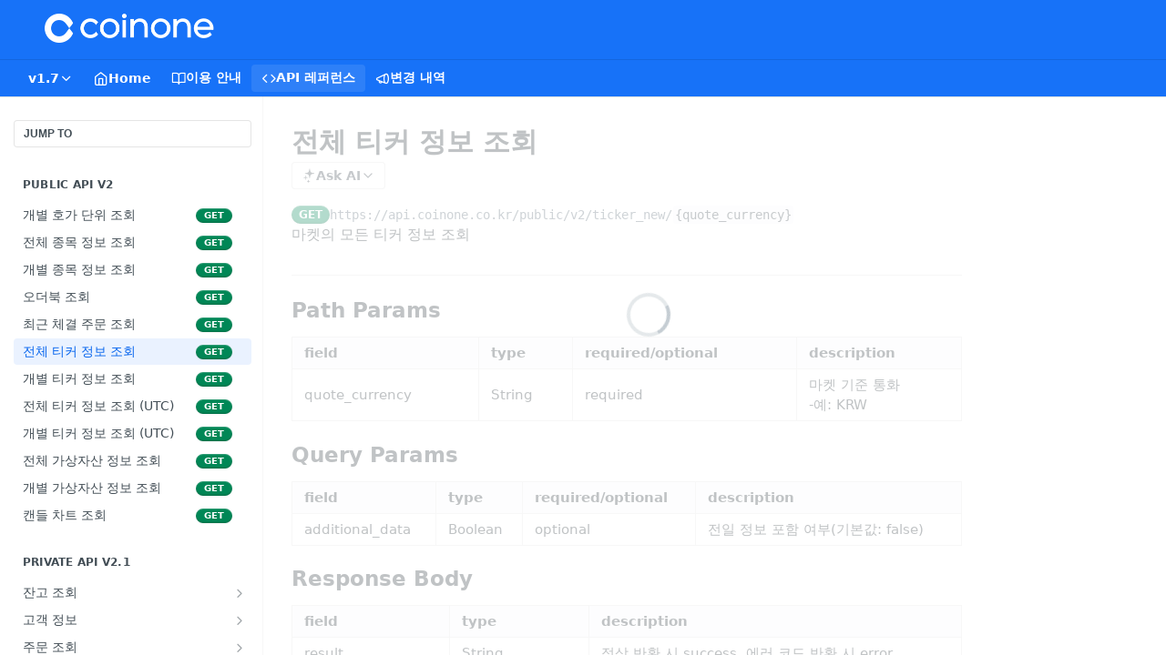

--- FILE ---
content_type: text/html; charset=utf-8
request_url: https://docs.coinone.co.kr/reference/tickers
body_size: 57464
content:
<!DOCTYPE html><html lang="en" style="" data-color-mode="system" class=" useReactApp isRefPage "><head><meta charset="utf-8"><meta name="readme-deploy" content="5.578.0"><meta name="readme-subdomain" content="coinone"><meta name="readme-repo" content="coinone-3d83fc257b76"><meta name="readme-version" content="1.7"><title>전체 티커 정보 조회</title><meta name="description" content="마켓의 모든 티커 정보 조회" data-rh="true"><meta property="og:title" content="전체 티커 정보 조회" data-rh="true"><meta property="og:description" content="마켓의 모든 티커 정보 조회" data-rh="true"><meta property="og:site_name" content="코인원 개발자 센터"><meta name="twitter:title" content="전체 티커 정보 조회" data-rh="true"><meta name="twitter:description" content="마켓의 모든 티커 정보 조회" data-rh="true"><meta name="twitter:card" content="summary_large_image"><meta name="viewport" content="width=device-width, initial-scale=1.0"><meta property="og:image" content="https://cdn.readme.io/og-image/create?type=reference&amp;title=%EC%A0%84%EC%B2%B4%20%ED%8B%B0%EC%BB%A4%20%EC%A0%95%EB%B3%B4%20%EC%A1%B0%ED%9A%8C&amp;projectTitle=%EC%BD%94%EC%9D%B8%EC%9B%90%20%EA%B0%9C%EB%B0%9C%EC%9E%90%20%EC%84%BC%ED%84%B0&amp;description=%EB%A7%88%EC%BC%93%EC%9D%98%20%EB%AA%A8%EB%93%A0%20%ED%8B%B0%EC%BB%A4%20%EC%A0%95%EB%B3%B4%20%EC%A1%B0%ED%9A%8C&amp;logoUrl=https%3A%2F%2Ffiles.readme.io%2F45785f4-brandmark-blue.svg&amp;color=%231772f8&amp;variant=light" data-rh="true"><meta name="twitter:image" content="https://cdn.readme.io/og-image/create?type=reference&amp;title=%EC%A0%84%EC%B2%B4%20%ED%8B%B0%EC%BB%A4%20%EC%A0%95%EB%B3%B4%20%EC%A1%B0%ED%9A%8C&amp;projectTitle=%EC%BD%94%EC%9D%B8%EC%9B%90%20%EA%B0%9C%EB%B0%9C%EC%9E%90%20%EC%84%BC%ED%84%B0&amp;description=%EB%A7%88%EC%BC%93%EC%9D%98%20%EB%AA%A8%EB%93%A0%20%ED%8B%B0%EC%BB%A4%20%EC%A0%95%EB%B3%B4%20%EC%A1%B0%ED%9A%8C&amp;logoUrl=https%3A%2F%2Ffiles.readme.io%2F45785f4-brandmark-blue.svg&amp;color=%231772f8&amp;variant=light" data-rh="true"><meta property="og:image:width" content="1200"><meta property="og:image:height" content="630"><link id="favicon" rel="shortcut icon" href="https://files.readme.io/fbd43fa-small-Favicon_Original.png" type="image/png"><link rel="canonical" href="https://docs.coinone.co.kr/reference/tickers"><script src="https://cdn.readme.io/public/js/unauthorized-redirect.js?1769043958407"></script><script src="https://cdn.readme.io/public/js/cash-dom.min.js?1769043958407"></script><link data-chunk="Footer" rel="preload" as="style" href="https://cdn.readme.io/public/hub/web/Footer.7ca87f1efe735da787ba.css">
<link data-chunk="RDMD" rel="preload" as="style" href="https://cdn.readme.io/public/hub/web/RDMD.9331f322bb5b573f9d25.css">
<link data-chunk="routes-Reference" rel="preload" as="style" href="https://cdn.readme.io/public/hub/web/routes-Reference.88a106b58a0ac00005e1.css">
<link data-chunk="routes-Reference" rel="preload" as="style" href="https://cdn.readme.io/public/hub/web/6180.75e3fc491ee8103c63a3.css">
<link data-chunk="routes-Reference" rel="preload" as="style" href="https://cdn.readme.io/public/hub/web/8788.1397980a7fd76b5388fe.css">
<link data-chunk="index" rel="preload" as="style" href="https://cdn.readme.io/public/hub/web/index.8ca2c2c4702dddc43f78.css">
<link data-chunk="Header" rel="preload" as="style" href="https://cdn.readme.io/public/hub/web/Header.82413ef8974544a1864f.css">
<link data-chunk="main" rel="preload" as="style" href="https://cdn.readme.io/public/hub/web/main.73ee9ca53e6eaa83598c.css">
<link data-chunk="main" rel="preload" as="style" href="https://cdn.readme.io/public/hub/web/ui-styles.e5188c7f7f9c69667adf.css">
<link data-chunk="main" rel="preload" as="script" href="https://cdn.readme.io/public/hub/web/main.aa68a46556b846f09efd.js">
<link data-chunk="routes-SuperHub" rel="preload" as="script" href="https://cdn.readme.io/public/hub/web/routes-SuperHub.129d5f78dbfede432b83.js">
<link data-chunk="Header" rel="preload" as="script" href="https://cdn.readme.io/public/hub/web/Header.7a8fa95dde67fa315250.js">
<link data-chunk="core-icons-chevron-up-down-svg" rel="preload" as="script" href="https://cdn.readme.io/public/hub/web/core-icons.0723410dcfd0b81e45dd.js">
<link data-chunk="index" rel="preload" as="script" href="https://cdn.readme.io/public/hub/web/3766.649eaa2b700c2449e689.js">
<link data-chunk="index" rel="preload" as="script" href="https://cdn.readme.io/public/hub/web/6306.d91105b49ef3f33e4212.js">
<link data-chunk="index" rel="preload" as="script" href="https://cdn.readme.io/public/hub/web/6083.a6c01ccc57c962adc37b.js">
<link data-chunk="index" rel="preload" as="script" href="https://cdn.readme.io/public/hub/web/index.34f66f63109484c2a856.js">
<link data-chunk="routes-Reference" rel="preload" as="script" href="https://cdn.readme.io/public/hub/web/6123.a2ef3290db790599acca.js">
<link data-chunk="routes-Reference" rel="preload" as="script" href="https://cdn.readme.io/public/hub/web/3781.e78b96a01630dde138be.js">
<link data-chunk="routes-Reference" rel="preload" as="script" href="https://cdn.readme.io/public/hub/web/8424.7ca51ba764db137ea058.js">
<link data-chunk="routes-Reference" rel="preload" as="script" href="https://cdn.readme.io/public/hub/web/6563.536d53a51a39205d3d9b.js">
<link data-chunk="routes-Reference" rel="preload" as="script" href="https://cdn.readme.io/public/hub/web/6146.f99bcbc8d654cc36d7c8.js">
<link data-chunk="routes-Reference" rel="preload" as="script" href="https://cdn.readme.io/public/hub/web/6652.3900ee39f7cfe0a89511.js">
<link data-chunk="routes-Reference" rel="preload" as="script" href="https://cdn.readme.io/public/hub/web/8836.dbe2a8b6a6809625282d.js">
<link data-chunk="routes-Reference" rel="preload" as="script" href="https://cdn.readme.io/public/hub/web/4838.c74165d2540902b5353d.js">
<link data-chunk="routes-Reference" rel="preload" as="script" href="https://cdn.readme.io/public/hub/web/1714.47dd87388e28e3b0bf2b.js">
<link data-chunk="routes-Reference" rel="preload" as="script" href="https://cdn.readme.io/public/hub/web/9947.08b2610863d170f1b6c7.js">
<link data-chunk="routes-Reference" rel="preload" as="script" href="https://cdn.readme.io/public/hub/web/9809.7cc3cc6dfee6b778fdc5.js">
<link data-chunk="routes-Reference" rel="preload" as="script" href="https://cdn.readme.io/public/hub/web/1380.4581c35aa2367221e97b.js">
<link data-chunk="routes-Reference" rel="preload" as="script" href="https://cdn.readme.io/public/hub/web/957.b6f76b8db20c327aa28d.js">
<link data-chunk="routes-Reference" rel="preload" as="script" href="https://cdn.readme.io/public/hub/web/9602.0996aab4704854756684.js">
<link data-chunk="routes-Reference" rel="preload" as="script" href="https://cdn.readme.io/public/hub/web/9861.bcb86737af312c75368a.js">
<link data-chunk="routes-Reference" rel="preload" as="script" href="https://cdn.readme.io/public/hub/web/4371.a07eb89a6bac0447c776.js">
<link data-chunk="routes-Reference" rel="preload" as="script" href="https://cdn.readme.io/public/hub/web/6349.44570076226a17ca868b.js">
<link data-chunk="routes-Reference" rel="preload" as="script" href="https://cdn.readme.io/public/hub/web/5496.257552460969011bd54a.js">
<link data-chunk="routes-Reference" rel="preload" as="script" href="https://cdn.readme.io/public/hub/web/8788.7d9cdb0b268fb7e3025a.js">
<link data-chunk="routes-Reference" rel="preload" as="script" href="https://cdn.readme.io/public/hub/web/3463.b43baf29dc18ca607ee6.js">
<link data-chunk="routes-Reference" rel="preload" as="script" href="https://cdn.readme.io/public/hub/web/9711.f939ebf4c2a2bed07a89.js">
<link data-chunk="routes-Reference" rel="preload" as="script" href="https://cdn.readme.io/public/hub/web/6180.7c30df0f4ed55faddc7e.js">
<link data-chunk="routes-Reference" rel="preload" as="script" href="https://cdn.readme.io/public/hub/web/9819.244523233bd16e9c40f7.js">
<link data-chunk="routes-Reference" rel="preload" as="script" href="https://cdn.readme.io/public/hub/web/8749.bab695c2cfe7cb39f779.js">
<link data-chunk="routes-Reference" rel="preload" as="script" href="https://cdn.readme.io/public/hub/web/routes-Reference.d85ea535a3ab25af89e7.js">
<link data-chunk="RDMD" rel="preload" as="script" href="https://cdn.readme.io/public/hub/web/5492.f44f6f16a866e5fec3ae.js">
<link data-chunk="RDMD" rel="preload" as="script" href="https://cdn.readme.io/public/hub/web/8075.096554dabcf518cc0b30.js">
<link data-chunk="RDMD" rel="preload" as="script" href="https://cdn.readme.io/public/hub/web/1165.002e4541f2ba3ba0fbf2.js">
<link data-chunk="RDMD" rel="preload" as="script" href="https://cdn.readme.io/public/hub/web/RDMD.919251738abc9bfd483d.js">
<link data-chunk="Footer" rel="preload" as="script" href="https://cdn.readme.io/public/hub/web/Footer.9f1a3307d1d61765d9bb.js">
<link data-chunk="main" rel="stylesheet" href="https://cdn.readme.io/public/hub/web/ui-styles.e5188c7f7f9c69667adf.css">
<link data-chunk="main" rel="stylesheet" href="https://cdn.readme.io/public/hub/web/main.73ee9ca53e6eaa83598c.css">
<link data-chunk="Header" rel="stylesheet" href="https://cdn.readme.io/public/hub/web/Header.82413ef8974544a1864f.css">
<link data-chunk="index" rel="stylesheet" href="https://cdn.readme.io/public/hub/web/index.8ca2c2c4702dddc43f78.css">
<link data-chunk="routes-Reference" rel="stylesheet" href="https://cdn.readme.io/public/hub/web/8788.1397980a7fd76b5388fe.css">
<link data-chunk="routes-Reference" rel="stylesheet" href="https://cdn.readme.io/public/hub/web/6180.75e3fc491ee8103c63a3.css">
<link data-chunk="routes-Reference" rel="stylesheet" href="https://cdn.readme.io/public/hub/web/routes-Reference.88a106b58a0ac00005e1.css">
<link data-chunk="RDMD" rel="stylesheet" href="https://cdn.readme.io/public/hub/web/RDMD.9331f322bb5b573f9d25.css">
<link data-chunk="Footer" rel="stylesheet" href="https://cdn.readme.io/public/hub/web/Footer.7ca87f1efe735da787ba.css"><!-- CUSTOM CSS--><style title="rm-custom-css">:root{--project-color-primary:#1772f8;--project-color-inverse:#fff;--recipe-button-color:#1772f8;--recipe-button-color-hover:#0545a4;--recipe-button-color-active:#033073;--recipe-button-color-focus:rgba(23, 114, 248, 0.25);--recipe-button-color-disabled:#ddeafe}[id=enterprise] .ReadMeUI[is=AlgoliaSearch]{--project-color-primary:#1772f8;--project-color-inverse:#fff}a{color:var(--color-link-primary,#1772f8)}a:hover{color:var(--color-link-primary-darken-5,#0545a4)}a.text-muted:hover{color:var(--color-link-primary,#1772f8)}.btn.btn-primary{background-color:#1772f8}.btn.btn-primary:hover{background-color:#0545a4}.theme-line #hub-landing-top h2{color:#1772f8}#hub-landing-top .btn:hover{color:#1772f8}.theme-line #hub-landing-top .btn:hover{color:#fff}.theme-solid header#hub-header #header-top{background-color:#1772f8}.theme-solid.header-gradient header#hub-header #header-top{background:linear-gradient(to bottom,#1772f8,#004fc2)}.theme-solid.header-custom header#hub-header #header-top{background-image:url(undefined)}.theme-line header#hub-header #header-top{border-bottom-color:#1772f8}.theme-line header#hub-header #header-top .btn{background-color:#1772f8}header#hub-header #header-top #header-logo{width:232px;height:40px;margin-top:0;background-image:url(https://files.readme.io/0afc16b-small-coinone_logo_h40x2_.png)}#hub-subheader-parent #hub-subheader .hub-subheader-breadcrumbs .dropdown-menu a:hover{background-color:#1772f8}#subheader-links a.active{color:#1772f8!important;box-shadow:inset 0 -2px 0 #1772f8}#subheader-links a:hover{color:#1772f8!important;box-shadow:inset 0 -2px 0 #1772f8;opacity:.7}.discussion .submit-vote.submit-vote-parent.voted a.submit-vote-button{background-color:#1772f8}section#hub-discuss .discussion a .discuss-body h4{color:#1772f8}section#hub-discuss .discussion a:hover .discuss-body h4{color:#0545a4}#hub-subheader-parent #hub-subheader.sticky-header.sticky{border-bottom-color:#1772f8}#hub-subheader-parent #hub-subheader.sticky-header.sticky .search-box{border-bottom-color:#1772f8}#hub-search-results h3 em{color:#1772f8}.main_background,.tag-item{background:#1772f8!important}.main_background:hover{background:#0545a4!important}.main_color{color:#1772f8!important}.border_bottom_main_color{border-bottom:2px solid #1772f8}.main_color_hover:hover{color:#1772f8!important}section#hub-discuss h1{color:#1772f8}#hub-reference .hub-api .api-definition .api-try-it-out.active{border-color:#1772f8;background-color:#1772f8}#hub-reference .hub-api .api-definition .api-try-it-out.active:hover{background-color:#0545a4;border-color:#0545a4}#hub-reference .hub-api .api-definition .api-try-it-out:hover{border-color:#1772f8;color:#1772f8}#hub-reference .hub-reference .logs .logs-empty .logs-login-button,#hub-reference .hub-reference .logs .logs-login .logs-login-button{background-color:var(--project-color-primary,#1772f8);border-color:var(--project-color-primary,#1772f8)}#hub-reference .hub-reference .logs .logs-empty .logs-login-button:hover,#hub-reference .hub-reference .logs .logs-login .logs-login-button:hover{background-color:#0545a4;border-color:#0545a4}#hub-reference .hub-reference .logs .logs-empty>svg>path,#hub-reference .hub-reference .logs .logs-login>svg>path{fill:#1772f8;fill:var(--project-color-primary,#1772f8)}#hub-reference .hub-reference .logs:last-child .logs-empty,#hub-reference .hub-reference .logs:last-child .logs-login{margin-bottom:35px}#hub-reference .hub-reference .hub-reference-section .hub-reference-left header .hub-reference-edit:hover{color:#1772f8}.main-color-accent{border-bottom:3px solid #1772f8;padding-bottom:8px}/*! BEGIN HUB_CUSTOM_STYLES */.LanguagePicker-divider{display:none!important}.CodeEditor{overflow:scroll!important}.APILogInfo2oy6rzfeDegI .Select_sm{display:none!important}/*! END HUB_CUSTOM_STYLES */</style><meta name="loadedProject" content="coinone"><script>var storedColorMode = `system` === 'system' ? window.localStorage.getItem('color-scheme') : `system`
document.querySelector('[data-color-mode]').setAttribute('data-color-mode', storedColorMode)</script><script id="config" type="application/json" data-json="{&quot;algoliaIndex&quot;:&quot;readme_search_v2&quot;,&quot;amplitude&quot;:{&quot;apiKey&quot;:&quot;dc8065a65ef83d6ad23e37aaf014fc84&quot;,&quot;enabled&quot;:true},&quot;asset_url&quot;:&quot;https://cdn.readme.io&quot;,&quot;domain&quot;:&quot;readme.io&quot;,&quot;domainFull&quot;:&quot;https://dash.readme.com&quot;,&quot;encryptedLocalStorageKey&quot;:&quot;ekfls-2025-03-27&quot;,&quot;fullstory&quot;:{&quot;enabled&quot;:true,&quot;orgId&quot;:&quot;FSV9A&quot;},&quot;git&quot;:{&quot;sync&quot;:{&quot;bitbucket&quot;:{&quot;installationLink&quot;:&quot;https://developer.atlassian.com/console/install/310151e6-ca1a-4a44-9af6-1b523fea0561?signature=AYABeMn9vqFkrg%2F1DrJAQxSyVf4AAAADAAdhd3Mta21zAEthcm46YXdzOmttczp1cy13ZXN0LTI6NzA5NTg3ODM1MjQzOmtleS83MDVlZDY3MC1mNTdjLTQxYjUtOWY5Yi1lM2YyZGNjMTQ2ZTcAuAECAQB4IOp8r3eKNYw8z2v%2FEq3%2FfvrZguoGsXpNSaDveR%2FF%2Fo0BHUxIjSWx71zNK2RycuMYSgAAAH4wfAYJKoZIhvcNAQcGoG8wbQIBADBoBgkqhkiG9w0BBwEwHgYJYIZIAWUDBAEuMBEEDOJgARbqndU9YM%2FRdQIBEIA7unpCah%2BIu53NA72LkkCDhNHOv%2BgRD7agXAO3jXqw0%2FAcBOB0%2F5LmpzB5f6B1HpkmsAN2i2SbsFL30nkAB2F3cy1rbXMAS2Fybjphd3M6a21zOmV1LXdlc3QtMTo3MDk1ODc4MzUyNDM6a2V5LzQ2MzBjZTZiLTAwYzMtNGRlMi04NzdiLTYyN2UyMDYwZTVjYwC4AQICAHijmwVTMt6Oj3F%2B0%2B0cVrojrS8yZ9ktpdfDxqPMSIkvHAGT%[base64]%2BMHwGCSqGSIb3DQEHBqBvMG0CAQAwaAYJKoZIhvcNAQcBMB4GCWCGSAFlAwQBLjARBAzzWhThsIgJwrr%2FY2ECARCAOxoaW9pob21lweyAfrIm6Fw7gd8D%2B%2F8LHk4rl3jjULDM35%2FVPuqBrqKunYZSVCCGNGB3RqpQJr%2FasASiAgAAAAAMAAAQAAAAAAAAAAAAAAAAAEokowLKsF1tMABEq%2BKNyJP%2F%2F%2F%2F%2FAAAAAQAAAAAAAAAAAAAAAQAAADJLzRcp6MkqKR43PUjOiRxxbxXYhLc6vFXEutK3%2BQ71yuPq4dC8pAHruOVQpvVcUSe8dptV8c7wR8BTJjv%2F%2FNe8r0g%3D&amp;product=bitbucket&quot;}}},&quot;metrics&quot;:{&quot;billingCronEnabled&quot;:&quot;true&quot;,&quot;dashUrl&quot;:&quot;https://m.readme.io&quot;,&quot;defaultUrl&quot;:&quot;https://m.readme.io&quot;,&quot;exportMaxRetries&quot;:12,&quot;wsUrl&quot;:&quot;wss://m.readme.io&quot;},&quot;micro&quot;:{&quot;baseUrl&quot;:&quot;https://micro-beta.readme.com&quot;},&quot;proxyUrl&quot;:&quot;https://try.readme.io&quot;,&quot;readmeRecaptchaSiteKey&quot;:&quot;6LesVBYpAAAAAESOCHOyo2kF9SZXPVb54Nwf3i2x&quot;,&quot;releaseVersion&quot;:&quot;5.578.0&quot;,&quot;reservedWords&quot;:{&quot;tools&quot;:[&quot;execute-request&quot;,&quot;get-code-snippet&quot;,&quot;get-endpoint&quot;,&quot;get-request-body&quot;,&quot;get-response-schema&quot;,&quot;get-server-variables&quot;,&quot;list-endpoints&quot;,&quot;list-security-schemes&quot;,&quot;list-specs&quot;,&quot;search-specs&quot;,&quot;search&quot;,&quot;fetch&quot;]},&quot;sentry&quot;:{&quot;dsn&quot;:&quot;https://3bbe57a973254129bcb93e47dc0cc46f@o343074.ingest.sentry.io/2052166&quot;,&quot;enabled&quot;:true},&quot;shMigration&quot;:{&quot;promoVideo&quot;:&quot;&quot;,&quot;forceWaitlist&quot;:false,&quot;migrationPreview&quot;:false},&quot;sslBaseDomain&quot;:&quot;readmessl.com&quot;,&quot;sslGenerationService&quot;:&quot;ssl.readmessl.com&quot;,&quot;stripePk&quot;:&quot;pk_live_5103PML2qXbDukVh7GDAkQoR4NSuLqy8idd5xtdm9407XdPR6o3bo663C1ruEGhXJjpnb2YCpj8EU1UvQYanuCjtr00t1DRCf2a&quot;,&quot;superHub&quot;:{&quot;newProjectsEnabled&quot;:true},&quot;wootric&quot;:{&quot;accountToken&quot;:&quot;NPS-122b75a4&quot;,&quot;enabled&quot;:true}}"></script></head><body class="body-none theme-solid header-solid header-bg-size-auto header-bg-pos-tl header-overlay-triangles reference-layout-row lumosity-normal hub-full"><div id="ssr-top"></div><div id="ssr-main"><div class="App ThemeContext ThemeContext_dark ThemeContext_classic" style="--color-primary:#1772f8;--color-primary-inverse:#fff;--color-primary-alt:#004fc2;--color-primary-darken-10:#065ad6;--color-primary-darken-20:#0545a4;--color-primary-alpha-25:rgba(23, 114, 248, 0.25);--color-link-primary:#1772f8;--color-link-primary-darken-5:#0765ee;--color-link-primary-darken-10:#065ad6;--color-link-primary-darken-20:#0545a4;--color-link-primary-alpha-50:rgba(23, 114, 248, 0.5);--color-link-primary-alpha-25:rgba(23, 114, 248, 0.25);--color-link-background:rgba(23, 114, 248, 0.09);--color-link-text:#fff;--color-login-link:#018ef5;--color-login-link-text:#fff;--color-login-link-darken-10:#0171c2;--color-login-link-primary-alpha-50:rgba(1, 142, 245, 0.5)"><div class="ContentWithOwlbotx4PaFDoA1KMz"><div class="ContentWithOwlbot-content2X1XexaN8Lf2"><header class="Header3zzata9F_ZPQ rm-Header_classic rm-Header"><div class="rm-Header-top Header-topuTMpygDG4e1V Header-top_classic3g7Q6zoBy8zh"><div class="rm-Container rm-Container_flex"><div style="outline:none" tabindex="-1"><a href="#content" target="_self" class="Button Button_md rm-JumpTo Header-jumpTo3IWKQXmhSI5D Button_primary">Jump to Content</a></div><div class="rm-Header-left Header-leftADQdGVqx1wqU"><a class="rm-Logo Header-logo1Xy41PtkzbdG" href="/" target="_self"><img alt="코인원 개발자 센터" class="rm-Logo-img rm-Logo-img_lg Header-logo-img3YvV4lcGKkeb" src="https://files.readme.io/0afc16b-small-coinone_logo_h40x2_.png"/></a></div><div class="rm-Header-left Header-leftADQdGVqx1wqU Header-left_mobile1RG-X93lx6PF"><div><button aria-label="Toggle navigation menu" class="icon-menu menu3d6DYNDa3tk5" type="button"></button><div class=""><div class="Flyout95xhYIIoTKtc undefined rm-Flyout" data-testid="flyout"><div class="MobileFlyout1hHJpUd-nYkd"><a class="rm-MobileFlyout-item NavItem-item1gDDTqaXGhm1 NavItem-item_mobile1qG3gd-Mkck- " href="/" target="_self"><i class="icon-landing-page-2 NavItem-badge1qOxpfTiALoz rm-Header-bottom-link-icon"></i><span class="NavItem-textSlZuuL489uiw">Home</span></a><a class="rm-MobileFlyout-item NavItem-item1gDDTqaXGhm1 NavItem-item_mobile1qG3gd-Mkck- " href="/docs" target="_self"><i class="icon-guides NavItem-badge1qOxpfTiALoz rm-Header-bottom-link-icon"></i><span class="NavItem-textSlZuuL489uiw">이용 안내</span></a><a aria-current="page" class="rm-MobileFlyout-item NavItem-item1gDDTqaXGhm1 NavItem-item_mobile1qG3gd-Mkck-  active" href="/reference" target="_self"><i class="icon-references NavItem-badge1qOxpfTiALoz rm-Header-bottom-link-icon"></i><span class="NavItem-textSlZuuL489uiw">API 레퍼런스</span></a><a class="rm-MobileFlyout-item NavItem-item1gDDTqaXGhm1 NavItem-item_mobile1qG3gd-Mkck- " href="/changelog" target="_self"><i class="icon-changelog NavItem-badge1qOxpfTiALoz rm-Header-bottom-link-icon"></i><span class="NavItem-textSlZuuL489uiw">변경 내역</span></a><select class="Select Select_md NavItem-item1gDDTqaXGhm1 NavItem-item_select3UEfLN-oSjxp NavItem-item_mobile1qG3gd-Mkck-"><option data-url="/v1.0/reference" value="1.0">v1.0</option><option data-url="/v1.1/reference" value="1.1">v1.1</option><option data-url="/v1.2/reference" value="1.2">v1.2</option><option data-url="/v1.3/reference" value="1.3">v1.3</option><option data-url="/v1.4/reference" value="1.4">v1.4</option><option data-url="/v1.5/reference" value="1.5">v1.5</option><option data-url="/v1.6/reference" value="1.6">v1.6</option><option data-url="#" value="1.7" selected="">v1.7</option></select><hr class="MobileFlyout-divider10xf7R2X1MeW"/><a class="rm-MobileFlyout-item NavItem-item1gDDTqaXGhm1 NavItem-item_mobile1qG3gd-Mkck- NavItem_dropdown-muted1xJVuczwGc74" href="/search" target="_self"></a><a class="MobileFlyout-logo3Lq1eTlk1K76 Header-logo1Xy41PtkzbdG rm-Logo" href="/" target="_self"><img alt="코인원 개발자 센터" class="Header-logo-img3YvV4lcGKkeb rm-Logo-img" src="https://files.readme.io/0afc16b-small-coinone_logo_h40x2_.png"/></a></div></div></div></div><div class="Header-left-nav2xWPWMNHOGf_"><i aria-hidden="true" class="icon-references Header-left-nav-icon10glJKFwewOv"></i>API 레퍼런스</div></div><div class="rm-Header-right Header-right21PC2XTT6aMg"><span class="Header-right_desktop14ja01RUQ7HE"></span><div class="Header-searchtb6Foi0-D9Vx"><button aria-label="Search ⌘k" class="rm-SearchToggle" data-symbol="⌘"><div class="rm-SearchToggle-icon icon-search1"></div></button></div><div class="ThemeToggle-wrapper1ZcciJoF3Lq3 Dropdown Dropdown_closed" data-testid="dropdown-container"><button aria-label="Toggle color scheme" id="ThemeToggle-button-static-id-placeholder" aria-haspopup="dialog" class="Button Button_sm rm-ThemeToggle ThemeToggle2xLp9tbEJ0XB Dropdown-toggle Button_primary_ghost Button_primary" type="button"><svg aria-labelledby="ThemeToggle-button-static-id-placeholder" class="Icon ThemeToggle-Icon22I6nqvxacln ThemeToggle-Icon_active2ocLaPY47U28" role="img" viewBox="0 0 24 24"><path class="ThemeToggle-Icon-raysbSO3FKsq2hn" d="M12 2v2"></path><path d="M14.837 16.385a6 6 0 1 1-7.223-7.222c.624-.147.97.66.715 1.248a4 4 0 0 0 5.26 5.259c.589-.255 1.396.09 1.248.715"></path><path d="M16 12a4 4 0 0 0-4-4"></path><path class="ThemeToggle-Icon-raysbSO3FKsq2hn" d="m19 5-1.256 1.256"></path><path class="ThemeToggle-Icon-raysbSO3FKsq2hn" d="M20 12h2"></path></svg><svg aria-labelledby="ThemeToggle-button-static-id-placeholder" class="Icon ThemeToggle-Icon22I6nqvxacln ThemeToggle-Icon_dark3c1eP_qTU7uF" role="img" viewBox="0 0 24 24"><path d="M19 14.79C18.8427 16.4922 18.2039 18.1144 17.1582 19.4668C16.1126 20.8192 14.7035 21.8458 13.0957 22.4265C11.4879 23.0073 9.74798 23.1181 8.0795 22.7461C6.41102 22.3741 4.88299 21.5345 3.67423 20.3258C2.46546 19.117 1.62594 17.589 1.25391 15.9205C0.881876 14.252 0.992717 12.5121 1.57346 10.9043C2.1542 9.29651 3.18083 7.88737 4.53321 6.84175C5.8856 5.79614 7.5078 5.15731 9.21 5C8.21341 6.34827 7.73385 8.00945 7.85853 9.68141C7.98322 11.3534 8.70386 12.9251 9.8894 14.1106C11.0749 15.2961 12.6466 16.0168 14.3186 16.1415C15.9906 16.2662 17.6517 15.7866 19 14.79Z"></path><path class="ThemeToggle-Icon-star2kOSzvXrVCbT" d="M18.3707 1C18.3707 3.22825 16.2282 5.37069 14 5.37069C16.2282 5.37069 18.3707 7.51313 18.3707 9.74138C18.3707 7.51313 20.5132 5.37069 22.7414 5.37069C20.5132 5.37069 18.3707 3.22825 18.3707 1Z"></path></svg><svg aria-labelledby="ThemeToggle-button-static-id-placeholder" class="Icon ThemeToggle-Icon22I6nqvxacln" role="img" viewBox="0 0 24 24"><path class="ThemeToggle-Icon-raysbSO3FKsq2hn" d="M12 1V3"></path><path class="ThemeToggle-Icon-raysbSO3FKsq2hn" d="M18.36 5.64L19.78 4.22"></path><path class="ThemeToggle-Icon-raysbSO3FKsq2hn" d="M21 12H23"></path><path class="ThemeToggle-Icon-raysbSO3FKsq2hn" d="M18.36 18.36L19.78 19.78"></path><path class="ThemeToggle-Icon-raysbSO3FKsq2hn" d="M12 21V23"></path><path class="ThemeToggle-Icon-raysbSO3FKsq2hn" d="M4.22 19.78L5.64 18.36"></path><path class="ThemeToggle-Icon-raysbSO3FKsq2hn" d="M1 12H3"></path><path class="ThemeToggle-Icon-raysbSO3FKsq2hn" d="M4.22 4.22L5.64 5.64"></path><path d="M12 17C14.7614 17 17 14.7614 17 12C17 9.23858 14.7614 7 12 7C9.23858 7 7 9.23858 7 12C7 14.7614 9.23858 17 12 17Z"></path></svg></button></div></div></div></div><div class="Header-bottom2eLKOFXMEmh5 Header-bottom_classic rm-Header-bottom"><div class="rm-Container rm-Container_flex"><nav aria-label="Primary navigation" class="Header-leftADQdGVqx1wqU Header-subnavnVH8URdkgvEl" role="navigation"><div class="rm-VersionDropdown Dropdown Dropdown_closed" data-testid="dropdown-container"><button aria-haspopup="dialog" class="Button Button_slate_text Button_md rm-Header-bottom-link Dropdown-toggle Button_primary" type="button"><span class="Truncate1OzxBYrNNfH3" style="--Truncate-max-width:150px">v1.7</span><i class="icon icon-chevron-down"></i></button></div><a class="Button Button_md rm-Header-link rm-Header-bottom-link Button_slate_text Header-bottom-link_mobile " href="/" target="_self"><i class="icon-landing-page-2 rm-Header-bottom-link-icon"></i><span>Home</span></a><a class="Button Button_md rm-Header-link rm-Header-bottom-link Button_slate_text Header-bottom-link_mobile " href="/docs" target="_self"><i class="icon-guides rm-Header-bottom-link-icon"></i><span>이용 안내</span></a><a aria-current="page" class="Button Button_md rm-Header-link rm-Header-bottom-link Button_slate_text Header-bottom-link_mobile  active" href="/reference" target="_self"><i class="icon-references rm-Header-bottom-link-icon"></i><span>API 레퍼런스</span></a><a class="Button Button_md rm-Header-link rm-Header-bottom-link Button_slate_text Header-bottom-link_mobile " href="/changelog" target="_self"><i class="icon-changelog rm-Header-bottom-link-icon"></i><span>변경 내역</span></a><div class="Header-subnav-tabyNLkcOA6xAra" style="transform:translateX(0px);width:0"></div></nav><button align="center" justify="between" style="--flex-gap:var(--xs)" class="Button Button_sm Flex Flex_row MobileSubnav1DsTfasXloM2 Button_contrast Button_contrast_outline" type="button"><span class="Button-label">전체 티커 정보 조회</span><span class="IconWrapper Icon-wrapper2z2wVIeGsiUy"><svg fill="none" viewBox="0 0 24 24" class="Icon Icon3_D2ysxFZ_ll Icon-svg2Lm7f6G9Ly5a" data-name="chevron-up-down" role="img" style="--icon-color:inherit;--icon-size:inherit;--icon-stroke-width:2px"><path stroke="currentColor" stroke-linecap="round" stroke-linejoin="round" d="m6 16 6 6 6-6M18 8l-6-6-6 6" class="icon-stroke-width"></path></svg></span></button></div></div><div class="hub-search-results--reactApp " id="hub-search-results"><div class="hub-container"><div class="modal-backdrop rm-SearchModal" role="button" tabindex="0"></div></div></div></header><main class="rm-ReferenceMain rm-Container rm-Container_flex loading" id="Explorer"><nav aria-label="Secondary navigation" class="rm-Sidebar hub-sidebar reference-redesign Nav3C5f8FcjkaHj" id="reference-sidebar" role="navigation"><div class="Main-QuickNav-container1OiLvjSDusO6"><button aria-keyshortcuts="Control+/ Meta+/" class="QuickNav1q-OoMjiX_Yr QuickNav-button2KzlQbz5Pm2Y">JUMP TO</button></div><div class="Sidebar1t2G1ZJq-vU1 rm-Sidebar hub-sidebar-content"><section class="Sidebar-listWrapper6Q9_yUrG906C rm-Sidebar-section"><h2 class="Sidebar-headingTRQyOa2pk0gh rm-Sidebar-heading">PUBLIC API V2</h2><ul class="Sidebar-list_sidebarLayout3RaX72iQNOEI Sidebar-list3cZWQLaBf9k8 rm-Sidebar-list"><li class="Sidebar-item23D-2Kd61_k3"><a class="Sidebar-link2Dsha-r-GKh2 childless text-wrap rm-Sidebar-link" target="_self" href="/reference/range-unit"><span class="Sidebar-link-textLuTE1ySm4Kqn"><span class="Sidebar-link-text_label1gCT_uPnx7Gu">개별 호가 단위 조회</span></span><span class="Sidebar-method-container2yBYD-KB_IfC"><span class="rm-APIMethod APIMethod APIMethod_fixedWidth APIMethod_fixedWidth_md APIMethod_get APIMethod_md Sidebar-methodfUM3m6FEWm6w" data-testid="http-method" style="--APIMethod-bg:var(--APIMethod-get-bg-active);--APIMethod-fg:var(--APIMethod-default-fg-active);--APIMethod-bg-active:var(--APIMethod-get-bg-active)">get</span></span><div class="Sidebar-link-buttonWrapper3hnFHNku8_BJ"></div></a></li><li class="Sidebar-item23D-2Kd61_k3"><a class="Sidebar-link2Dsha-r-GKh2 childless text-wrap rm-Sidebar-link" target="_self" href="/reference/markets"><span class="Sidebar-link-textLuTE1ySm4Kqn"><span class="Sidebar-link-text_label1gCT_uPnx7Gu">전체 종목 정보 조회</span></span><span class="Sidebar-method-container2yBYD-KB_IfC"><span class="rm-APIMethod APIMethod APIMethod_fixedWidth APIMethod_fixedWidth_md APIMethod_get APIMethod_md Sidebar-methodfUM3m6FEWm6w" data-testid="http-method" style="--APIMethod-bg:var(--APIMethod-get-bg-active);--APIMethod-fg:var(--APIMethod-default-fg-active);--APIMethod-bg-active:var(--APIMethod-get-bg-active)">get</span></span><div class="Sidebar-link-buttonWrapper3hnFHNku8_BJ"></div></a></li><li class="Sidebar-item23D-2Kd61_k3"><a class="Sidebar-link2Dsha-r-GKh2 childless text-wrap rm-Sidebar-link" target="_self" href="/reference/market"><span class="Sidebar-link-textLuTE1ySm4Kqn"><span class="Sidebar-link-text_label1gCT_uPnx7Gu">개별 종목 정보 조회</span></span><span class="Sidebar-method-container2yBYD-KB_IfC"><span class="rm-APIMethod APIMethod APIMethod_fixedWidth APIMethod_fixedWidth_md APIMethod_get APIMethod_md Sidebar-methodfUM3m6FEWm6w" data-testid="http-method" style="--APIMethod-bg:var(--APIMethod-get-bg-active);--APIMethod-fg:var(--APIMethod-default-fg-active);--APIMethod-bg-active:var(--APIMethod-get-bg-active)">get</span></span><div class="Sidebar-link-buttonWrapper3hnFHNku8_BJ"></div></a></li><li class="Sidebar-item23D-2Kd61_k3"><a class="Sidebar-link2Dsha-r-GKh2 childless text-wrap rm-Sidebar-link" target="_self" href="/reference/orderbook"><span class="Sidebar-link-textLuTE1ySm4Kqn"><span class="Sidebar-link-text_label1gCT_uPnx7Gu">오더북 조회</span></span><span class="Sidebar-method-container2yBYD-KB_IfC"><span class="rm-APIMethod APIMethod APIMethod_fixedWidth APIMethod_fixedWidth_md APIMethod_get APIMethod_md Sidebar-methodfUM3m6FEWm6w" data-testid="http-method" style="--APIMethod-bg:var(--APIMethod-get-bg-active);--APIMethod-fg:var(--APIMethod-default-fg-active);--APIMethod-bg-active:var(--APIMethod-get-bg-active)">get</span></span><div class="Sidebar-link-buttonWrapper3hnFHNku8_BJ"></div></a></li><li class="Sidebar-item23D-2Kd61_k3"><a class="Sidebar-link2Dsha-r-GKh2 childless text-wrap rm-Sidebar-link" target="_self" href="/reference/recent-completed-orders"><span class="Sidebar-link-textLuTE1ySm4Kqn"><span class="Sidebar-link-text_label1gCT_uPnx7Gu">최근 체결 주문 조회</span></span><span class="Sidebar-method-container2yBYD-KB_IfC"><span class="rm-APIMethod APIMethod APIMethod_fixedWidth APIMethod_fixedWidth_md APIMethod_get APIMethod_md Sidebar-methodfUM3m6FEWm6w" data-testid="http-method" style="--APIMethod-bg:var(--APIMethod-get-bg-active);--APIMethod-fg:var(--APIMethod-default-fg-active);--APIMethod-bg-active:var(--APIMethod-get-bg-active)">get</span></span><div class="Sidebar-link-buttonWrapper3hnFHNku8_BJ"></div></a></li><li class="Sidebar-item23D-2Kd61_k3"><a aria-current="page" class="Sidebar-link2Dsha-r-GKh2 childless text-wrap rm-Sidebar-link active" target="_self" href="/reference/tickers"><span class="Sidebar-link-textLuTE1ySm4Kqn"><span class="Sidebar-link-text_label1gCT_uPnx7Gu">전체 티커 정보 조회</span></span><span class="Sidebar-method-container2yBYD-KB_IfC"><span class="rm-APIMethod APIMethod APIMethod_fixedWidth APIMethod_fixedWidth_md APIMethod_get APIMethod_md Sidebar-methodfUM3m6FEWm6w" data-testid="http-method" style="--APIMethod-bg:var(--APIMethod-get-bg-active);--APIMethod-fg:var(--APIMethod-default-fg-active);--APIMethod-bg-active:var(--APIMethod-get-bg-active)">get</span></span><div class="Sidebar-link-buttonWrapper3hnFHNku8_BJ"></div></a></li><li class="Sidebar-item23D-2Kd61_k3"><a class="Sidebar-link2Dsha-r-GKh2 childless text-wrap rm-Sidebar-link" target="_self" href="/reference/ticker"><span class="Sidebar-link-textLuTE1ySm4Kqn"><span class="Sidebar-link-text_label1gCT_uPnx7Gu">개별 티커 정보 조회</span></span><span class="Sidebar-method-container2yBYD-KB_IfC"><span class="rm-APIMethod APIMethod APIMethod_fixedWidth APIMethod_fixedWidth_md APIMethod_get APIMethod_md Sidebar-methodfUM3m6FEWm6w" data-testid="http-method" style="--APIMethod-bg:var(--APIMethod-get-bg-active);--APIMethod-fg:var(--APIMethod-default-fg-active);--APIMethod-bg-active:var(--APIMethod-get-bg-active)">get</span></span><div class="Sidebar-link-buttonWrapper3hnFHNku8_BJ"></div></a></li><li class="Sidebar-item23D-2Kd61_k3"><a class="Sidebar-link2Dsha-r-GKh2 childless text-wrap rm-Sidebar-link" target="_self" href="/reference/utc-tickers"><span class="Sidebar-link-textLuTE1ySm4Kqn"><span class="Sidebar-link-text_label1gCT_uPnx7Gu">전체 티커 정보 조회 (UTC)</span></span><span class="Sidebar-method-container2yBYD-KB_IfC"><span class="rm-APIMethod APIMethod APIMethod_fixedWidth APIMethod_fixedWidth_md APIMethod_get APIMethod_md Sidebar-methodfUM3m6FEWm6w" data-testid="http-method" style="--APIMethod-bg:var(--APIMethod-get-bg-active);--APIMethod-fg:var(--APIMethod-default-fg-active);--APIMethod-bg-active:var(--APIMethod-get-bg-active)">get</span></span><div class="Sidebar-link-buttonWrapper3hnFHNku8_BJ"></div></a></li><li class="Sidebar-item23D-2Kd61_k3"><a class="Sidebar-link2Dsha-r-GKh2 childless text-wrap rm-Sidebar-link" target="_self" href="/reference/utc-ticker"><span class="Sidebar-link-textLuTE1ySm4Kqn"><span class="Sidebar-link-text_label1gCT_uPnx7Gu">개별 티커 정보 조회 (UTC)</span></span><span class="Sidebar-method-container2yBYD-KB_IfC"><span class="rm-APIMethod APIMethod APIMethod_fixedWidth APIMethod_fixedWidth_md APIMethod_get APIMethod_md Sidebar-methodfUM3m6FEWm6w" data-testid="http-method" style="--APIMethod-bg:var(--APIMethod-get-bg-active);--APIMethod-fg:var(--APIMethod-default-fg-active);--APIMethod-bg-active:var(--APIMethod-get-bg-active)">get</span></span><div class="Sidebar-link-buttonWrapper3hnFHNku8_BJ"></div></a></li><li class="Sidebar-item23D-2Kd61_k3"><a class="Sidebar-link2Dsha-r-GKh2 childless text-wrap rm-Sidebar-link" target="_self" href="/reference/currencies"><span class="Sidebar-link-textLuTE1ySm4Kqn"><span class="Sidebar-link-text_label1gCT_uPnx7Gu">전체 가상자산 정보 조회</span></span><span class="Sidebar-method-container2yBYD-KB_IfC"><span class="rm-APIMethod APIMethod APIMethod_fixedWidth APIMethod_fixedWidth_md APIMethod_get APIMethod_md Sidebar-methodfUM3m6FEWm6w" data-testid="http-method" style="--APIMethod-bg:var(--APIMethod-get-bg-active);--APIMethod-fg:var(--APIMethod-default-fg-active);--APIMethod-bg-active:var(--APIMethod-get-bg-active)">get</span></span><div class="Sidebar-link-buttonWrapper3hnFHNku8_BJ"></div></a></li><li class="Sidebar-item23D-2Kd61_k3"><a class="Sidebar-link2Dsha-r-GKh2 childless text-wrap rm-Sidebar-link" target="_self" href="/reference/currency"><span class="Sidebar-link-textLuTE1ySm4Kqn"><span class="Sidebar-link-text_label1gCT_uPnx7Gu">개별 가상자산 정보 조회</span></span><span class="Sidebar-method-container2yBYD-KB_IfC"><span class="rm-APIMethod APIMethod APIMethod_fixedWidth APIMethod_fixedWidth_md APIMethod_get APIMethod_md Sidebar-methodfUM3m6FEWm6w" data-testid="http-method" style="--APIMethod-bg:var(--APIMethod-get-bg-active);--APIMethod-fg:var(--APIMethod-default-fg-active);--APIMethod-bg-active:var(--APIMethod-get-bg-active)">get</span></span><div class="Sidebar-link-buttonWrapper3hnFHNku8_BJ"></div></a></li><li class="Sidebar-item23D-2Kd61_k3"><a class="Sidebar-link2Dsha-r-GKh2 childless text-wrap rm-Sidebar-link" target="_self" href="/reference/chart"><span class="Sidebar-link-textLuTE1ySm4Kqn"><span class="Sidebar-link-text_label1gCT_uPnx7Gu">캔들 차트 조회</span></span><span class="Sidebar-method-container2yBYD-KB_IfC"><span class="rm-APIMethod APIMethod APIMethod_fixedWidth APIMethod_fixedWidth_md APIMethod_get APIMethod_md Sidebar-methodfUM3m6FEWm6w" data-testid="http-method" style="--APIMethod-bg:var(--APIMethod-get-bg-active);--APIMethod-fg:var(--APIMethod-default-fg-active);--APIMethod-bg-active:var(--APIMethod-get-bg-active)">get</span></span><div class="Sidebar-link-buttonWrapper3hnFHNku8_BJ"></div></a></li></ul></section><section class="Sidebar-listWrapper6Q9_yUrG906C rm-Sidebar-section"><h2 class="Sidebar-headingTRQyOa2pk0gh rm-Sidebar-heading">PRIVATE API V2.1</h2><ul class="Sidebar-list_sidebarLayout3RaX72iQNOEI Sidebar-list3cZWQLaBf9k8 rm-Sidebar-list"><li class="Sidebar-item23D-2Kd61_k3"><a class="Sidebar-link2Dsha-r-GKh2 Sidebar-link_parent text-wrap rm-Sidebar-link" target="_self" href="/reference/find-balance"><span class="Sidebar-link-textLuTE1ySm4Kqn"><span class="Sidebar-link-text_label1gCT_uPnx7Gu">잔고 조회</span></span><button aria-expanded="false" aria-label="Show subpages for 잔고 조회" class="Sidebar-link-buttonWrapper3hnFHNku8_BJ" type="button"><i aria-hidden="true" class="Sidebar-link-iconnjiqEiZlPn0W Sidebar-link-expandIcon2yVH6SarI6NW icon-chevron-rightward"></i></button></a><ul class="subpages Sidebar-list3cZWQLaBf9k8 rm-Sidebar-list"><li class="Sidebar-item23D-2Kd61_k3"><a class="Sidebar-link2Dsha-r-GKh2 childless subpage text-wrap rm-Sidebar-link" target="_self" href="/reference/find-balance"><span class="Sidebar-link-textLuTE1ySm4Kqn"><span class="Sidebar-link-text_label1gCT_uPnx7Gu">전체 잔고 조회</span></span><span class="Sidebar-method-container2yBYD-KB_IfC"><span class="rm-APIMethod APIMethod APIMethod_fixedWidth APIMethod_fixedWidth_md APIMethod_post APIMethod_md Sidebar-methodfUM3m6FEWm6w" data-testid="http-method" style="--APIMethod-bg:var(--APIMethod-post-bg-active);--APIMethod-fg:var(--APIMethod-default-fg-active);--APIMethod-bg-active:var(--APIMethod-post-bg-active)">post</span></span><div class="Sidebar-link-buttonWrapper3hnFHNku8_BJ"></div></a></li><li class="Sidebar-item23D-2Kd61_k3"><a class="Sidebar-link2Dsha-r-GKh2 childless subpage text-wrap rm-Sidebar-link" target="_self" href="/reference/find-balance-by-currencies"><span class="Sidebar-link-textLuTE1ySm4Kqn"><span class="Sidebar-link-text_label1gCT_uPnx7Gu">특정 자산 잔고 조회</span></span><span class="Sidebar-method-container2yBYD-KB_IfC"><span class="rm-APIMethod APIMethod APIMethod_fixedWidth APIMethod_fixedWidth_md APIMethod_post APIMethod_md Sidebar-methodfUM3m6FEWm6w" data-testid="http-method" style="--APIMethod-bg:var(--APIMethod-post-bg-active);--APIMethod-fg:var(--APIMethod-default-fg-active);--APIMethod-bg-active:var(--APIMethod-post-bg-active)">post</span></span><div class="Sidebar-link-buttonWrapper3hnFHNku8_BJ"></div></a></li></ul></li><li class="Sidebar-item23D-2Kd61_k3"><a class="Sidebar-link2Dsha-r-GKh2 Sidebar-link_parent text-wrap rm-Sidebar-link" target="_self" href="/reference/find-all-trade-fees"><span class="Sidebar-link-textLuTE1ySm4Kqn"><span class="Sidebar-link-text_label1gCT_uPnx7Gu">고객 정보</span></span><button aria-expanded="false" aria-label="Show subpages for 고객 정보" class="Sidebar-link-buttonWrapper3hnFHNku8_BJ" type="button"><i aria-hidden="true" class="Sidebar-link-iconnjiqEiZlPn0W Sidebar-link-expandIcon2yVH6SarI6NW icon-chevron-rightward"></i></button></a><ul class="subpages Sidebar-list3cZWQLaBf9k8 rm-Sidebar-list"><li class="Sidebar-item23D-2Kd61_k3"><a class="Sidebar-link2Dsha-r-GKh2 childless subpage text-wrap rm-Sidebar-link" target="_self" href="/reference/find-all-trade-fees"><span class="Sidebar-link-textLuTE1ySm4Kqn"><span class="Sidebar-link-text_label1gCT_uPnx7Gu">전체 수수료 조회</span></span><span class="Sidebar-method-container2yBYD-KB_IfC"><span class="rm-APIMethod APIMethod APIMethod_fixedWidth APIMethod_fixedWidth_md APIMethod_post APIMethod_md Sidebar-methodfUM3m6FEWm6w" data-testid="http-method" style="--APIMethod-bg:var(--APIMethod-post-bg-active);--APIMethod-fg:var(--APIMethod-default-fg-active);--APIMethod-bg-active:var(--APIMethod-post-bg-active)">post</span></span><div class="Sidebar-link-buttonWrapper3hnFHNku8_BJ"></div></a></li><li class="Sidebar-item23D-2Kd61_k3"><a class="Sidebar-link2Dsha-r-GKh2 childless subpage text-wrap rm-Sidebar-link" target="_self" href="/reference/find-trade-fee-by-pair"><span class="Sidebar-link-textLuTE1ySm4Kqn"><span class="Sidebar-link-text_label1gCT_uPnx7Gu">개별 종목 수수료 조회</span></span><span class="Sidebar-method-container2yBYD-KB_IfC"><span class="rm-APIMethod APIMethod APIMethod_fixedWidth APIMethod_fixedWidth_md APIMethod_post APIMethod_md Sidebar-methodfUM3m6FEWm6w" data-testid="http-method" style="--APIMethod-bg:var(--APIMethod-post-bg-active);--APIMethod-fg:var(--APIMethod-default-fg-active);--APIMethod-bg-active:var(--APIMethod-post-bg-active)">post</span></span><div class="Sidebar-link-buttonWrapper3hnFHNku8_BJ"></div></a></li></ul></li><li class="Sidebar-item23D-2Kd61_k3"><a class="Sidebar-link2Dsha-r-GKh2 Sidebar-link_parent text-wrap rm-Sidebar-link" target="_self" href="/reference/find-active-orders"><span class="Sidebar-link-textLuTE1ySm4Kqn"><span class="Sidebar-link-text_label1gCT_uPnx7Gu">주문 조회</span></span><button aria-expanded="false" aria-label="Show subpages for 주문 조회" class="Sidebar-link-buttonWrapper3hnFHNku8_BJ" type="button"><i aria-hidden="true" class="Sidebar-link-iconnjiqEiZlPn0W Sidebar-link-expandIcon2yVH6SarI6NW icon-chevron-rightward"></i></button></a><ul class="subpages Sidebar-list3cZWQLaBf9k8 rm-Sidebar-list"><li class="Sidebar-item23D-2Kd61_k3"><a class="Sidebar-link2Dsha-r-GKh2 childless subpage text-wrap rm-Sidebar-link" target="_self" href="/reference/find-active-orders"><span class="Sidebar-link-textLuTE1ySm4Kqn"><span class="Sidebar-link-text_label1gCT_uPnx7Gu">미체결 주문 조회</span></span><span class="Sidebar-method-container2yBYD-KB_IfC"><span class="rm-APIMethod APIMethod APIMethod_fixedWidth APIMethod_fixedWidth_md APIMethod_post APIMethod_md Sidebar-methodfUM3m6FEWm6w" data-testid="http-method" style="--APIMethod-bg:var(--APIMethod-post-bg-active);--APIMethod-fg:var(--APIMethod-default-fg-active);--APIMethod-bg-active:var(--APIMethod-post-bg-active)">post</span></span><div class="Sidebar-link-buttonWrapper3hnFHNku8_BJ"></div></a></li><li class="Sidebar-item23D-2Kd61_k3"><a class="Sidebar-link2Dsha-r-GKh2 childless subpage text-wrap rm-Sidebar-link" target="_self" href="/reference/order-detail"><span class="Sidebar-link-textLuTE1ySm4Kqn"><span class="Sidebar-link-text_label1gCT_uPnx7Gu">주문 정보 조회</span></span><span class="Sidebar-method-container2yBYD-KB_IfC"><span class="rm-APIMethod APIMethod APIMethod_fixedWidth APIMethod_fixedWidth_md APIMethod_post APIMethod_md Sidebar-methodfUM3m6FEWm6w" data-testid="http-method" style="--APIMethod-bg:var(--APIMethod-post-bg-active);--APIMethod-fg:var(--APIMethod-default-fg-active);--APIMethod-bg-active:var(--APIMethod-post-bg-active)">post</span></span><div class="Sidebar-link-buttonWrapper3hnFHNku8_BJ"></div></a></li><li class="Sidebar-item23D-2Kd61_k3"><a class="Sidebar-link2Dsha-r-GKh2 childless subpage text-wrap rm-Sidebar-link" target="_self" href="/reference/find-all-completed-orders"><span class="Sidebar-link-textLuTE1ySm4Kqn"><span class="Sidebar-link-text_label1gCT_uPnx7Gu">전체 체결 주문 조회</span></span><span class="Sidebar-method-container2yBYD-KB_IfC"><span class="rm-APIMethod APIMethod APIMethod_fixedWidth APIMethod_fixedWidth_md APIMethod_post APIMethod_md Sidebar-methodfUM3m6FEWm6w" data-testid="http-method" style="--APIMethod-bg:var(--APIMethod-post-bg-active);--APIMethod-fg:var(--APIMethod-default-fg-active);--APIMethod-bg-active:var(--APIMethod-post-bg-active)">post</span></span><div class="Sidebar-link-buttonWrapper3hnFHNku8_BJ"></div></a></li><li class="Sidebar-item23D-2Kd61_k3"><a class="Sidebar-link2Dsha-r-GKh2 childless subpage text-wrap rm-Sidebar-link" target="_self" href="/reference/find-completed-orders"><span class="Sidebar-link-textLuTE1ySm4Kqn"><span class="Sidebar-link-text_label1gCT_uPnx7Gu">종목 별 체결 주문 조회</span></span><span class="Sidebar-method-container2yBYD-KB_IfC"><span class="rm-APIMethod APIMethod APIMethod_fixedWidth APIMethod_fixedWidth_md APIMethod_post APIMethod_md Sidebar-methodfUM3m6FEWm6w" data-testid="http-method" style="--APIMethod-bg:var(--APIMethod-post-bg-active);--APIMethod-fg:var(--APIMethod-default-fg-active);--APIMethod-bg-active:var(--APIMethod-post-bg-active)">post</span></span><div class="Sidebar-link-buttonWrapper3hnFHNku8_BJ"></div></a></li><li class="Sidebar-item23D-2Kd61_k3"><a class="Sidebar-link2Dsha-r-GKh2 Sidebar-link_deprecated2xLRLrwYS-C8 childless subpage text-wrap rm-Sidebar-link" target="_self" href="/reference/find-all-open-orders"><span class="Sidebar-link-textLuTE1ySm4Kqn"><span class="Sidebar-link-text_label1gCT_uPnx7Gu">전체 미체결 주문 조회</span><button aria-label="Deprecated Endpoint" class="Sidebar-link-deprecated3sPW_eEHvANR" type="button"><span class="IconWrapper Icon-wrapper2z2wVIeGsiUy Sidebar-link_deprecated-icon1TLWr7KfHfCp"><svg fill="none" viewBox="0 0 24 24" class="Icon Icon3_D2ysxFZ_ll Icon-svg2Lm7f6G9Ly5a" data-name="alert-circle" role="img" style="--icon-color:var(--color-text-minimum);--icon-size:var(--icon-md);--icon-stroke-width:2px" aria-hidden="true"><g stroke="currentColor" stroke-linecap="round" stroke-linejoin="round" clip-path="url(#alert-circle_svg__a)" class="icon-stroke-width"><path d="M12 22c5.523 0 10-4.477 10-10S17.523 2 12 2 2 6.477 2 12s4.477 10 10 10ZM12 8v4M12 16h.01"></path></g><defs><clipPath id="alert-circle_svg__a"><path fill="currentColor" d="M0 0h24v24H0z"></path></clipPath></defs></svg></span></button></span><span class="Sidebar-method-container2yBYD-KB_IfC"><span class="rm-APIMethod APIMethod APIMethod_fixedWidth APIMethod_fixedWidth_md APIMethod_post APIMethod_md Sidebar-methodfUM3m6FEWm6w" data-testid="http-method" style="--APIMethod-bg:var(--APIMethod-post-bg-active);--APIMethod-fg:var(--APIMethod-default-fg-active);--APIMethod-bg-active:var(--APIMethod-post-bg-active)">post</span></span><div class="Sidebar-link-buttonWrapper3hnFHNku8_BJ"></div></a></li><li class="Sidebar-item23D-2Kd61_k3"><a class="Sidebar-link2Dsha-r-GKh2 Sidebar-link_deprecated2xLRLrwYS-C8 childless subpage text-wrap rm-Sidebar-link" target="_self" href="/reference/find-open-orders"><span class="Sidebar-link-textLuTE1ySm4Kqn"><span class="Sidebar-link-text_label1gCT_uPnx7Gu">종목 별 미체결 주문 조회</span><button aria-label="Deprecated Endpoint" class="Sidebar-link-deprecated3sPW_eEHvANR" type="button"><span class="IconWrapper Icon-wrapper2z2wVIeGsiUy Sidebar-link_deprecated-icon1TLWr7KfHfCp"><svg fill="none" viewBox="0 0 24 24" class="Icon Icon3_D2ysxFZ_ll Icon-svg2Lm7f6G9Ly5a" data-name="alert-circle" role="img" style="--icon-color:var(--color-text-minimum);--icon-size:var(--icon-md);--icon-stroke-width:2px" aria-hidden="true"><g stroke="currentColor" stroke-linecap="round" stroke-linejoin="round" clip-path="url(#alert-circle_svg__a)" class="icon-stroke-width"><path d="M12 22c5.523 0 10-4.477 10-10S17.523 2 12 2 2 6.477 2 12s4.477 10 10 10ZM12 8v4M12 16h.01"></path></g><defs><clipPath id="alert-circle_svg__a"><path fill="currentColor" d="M0 0h24v24H0z"></path></clipPath></defs></svg></span></button></span><span class="Sidebar-method-container2yBYD-KB_IfC"><span class="rm-APIMethod APIMethod APIMethod_fixedWidth APIMethod_fixedWidth_md APIMethod_post APIMethod_md Sidebar-methodfUM3m6FEWm6w" data-testid="http-method" style="--APIMethod-bg:var(--APIMethod-post-bg-active);--APIMethod-fg:var(--APIMethod-default-fg-active);--APIMethod-bg-active:var(--APIMethod-post-bg-active)">post</span></span><div class="Sidebar-link-buttonWrapper3hnFHNku8_BJ"></div></a></li><li class="Sidebar-item23D-2Kd61_k3"><a class="Sidebar-link2Dsha-r-GKh2 Sidebar-link_deprecated2xLRLrwYS-C8 childless subpage text-wrap rm-Sidebar-link" target="_self" href="/reference/find-order-info"><span class="Sidebar-link-textLuTE1ySm4Kqn"><span class="Sidebar-link-text_label1gCT_uPnx7Gu">특정 주문 정보 조회</span><button aria-label="Deprecated Endpoint" class="Sidebar-link-deprecated3sPW_eEHvANR" type="button"><span class="IconWrapper Icon-wrapper2z2wVIeGsiUy Sidebar-link_deprecated-icon1TLWr7KfHfCp"><svg fill="none" viewBox="0 0 24 24" class="Icon Icon3_D2ysxFZ_ll Icon-svg2Lm7f6G9Ly5a" data-name="alert-circle" role="img" style="--icon-color:var(--color-text-minimum);--icon-size:var(--icon-md);--icon-stroke-width:2px" aria-hidden="true"><g stroke="currentColor" stroke-linecap="round" stroke-linejoin="round" clip-path="url(#alert-circle_svg__a)" class="icon-stroke-width"><path d="M12 22c5.523 0 10-4.477 10-10S17.523 2 12 2 2 6.477 2 12s4.477 10 10 10ZM12 8v4M12 16h.01"></path></g><defs><clipPath id="alert-circle_svg__a"><path fill="currentColor" d="M0 0h24v24H0z"></path></clipPath></defs></svg></span></button></span><span class="Sidebar-method-container2yBYD-KB_IfC"><span class="rm-APIMethod APIMethod APIMethod_fixedWidth APIMethod_fixedWidth_md APIMethod_post APIMethod_md Sidebar-methodfUM3m6FEWm6w" data-testid="http-method" style="--APIMethod-bg:var(--APIMethod-post-bg-active);--APIMethod-fg:var(--APIMethod-default-fg-active);--APIMethod-bg-active:var(--APIMethod-post-bg-active)">post</span></span><div class="Sidebar-link-buttonWrapper3hnFHNku8_BJ"></div></a></li></ul></li><li class="Sidebar-item23D-2Kd61_k3"><a class="Sidebar-link2Dsha-r-GKh2 Sidebar-link_parent text-wrap rm-Sidebar-link" target="_self" href="/reference/place-order"><span class="Sidebar-link-textLuTE1ySm4Kqn"><span class="Sidebar-link-text_label1gCT_uPnx7Gu">주문 권한</span></span><button aria-expanded="false" aria-label="Show subpages for 주문 권한" class="Sidebar-link-buttonWrapper3hnFHNku8_BJ" type="button"><i aria-hidden="true" class="Sidebar-link-iconnjiqEiZlPn0W Sidebar-link-expandIcon2yVH6SarI6NW icon-chevron-rightward"></i></button></a><ul class="subpages Sidebar-list3cZWQLaBf9k8 rm-Sidebar-list"><li class="Sidebar-item23D-2Kd61_k3"><a class="Sidebar-link2Dsha-r-GKh2 childless subpage text-wrap rm-Sidebar-link" target="_self" href="/reference/place-order"><span class="Sidebar-link-textLuTE1ySm4Kqn"><span class="Sidebar-link-text_label1gCT_uPnx7Gu">매수/매도 주문</span></span><span class="Sidebar-method-container2yBYD-KB_IfC"><span class="rm-APIMethod APIMethod APIMethod_fixedWidth APIMethod_fixedWidth_md APIMethod_post APIMethod_md Sidebar-methodfUM3m6FEWm6w" data-testid="http-method" style="--APIMethod-bg:var(--APIMethod-post-bg-active);--APIMethod-fg:var(--APIMethod-default-fg-active);--APIMethod-bg-active:var(--APIMethod-post-bg-active)">post</span></span><div class="Sidebar-link-buttonWrapper3hnFHNku8_BJ"></div></a></li><li class="Sidebar-item23D-2Kd61_k3"><a class="Sidebar-link2Dsha-r-GKh2 childless subpage text-wrap rm-Sidebar-link" target="_self" href="/reference/cancel-orders"><span class="Sidebar-link-textLuTE1ySm4Kqn"><span class="Sidebar-link-text_label1gCT_uPnx7Gu">종목 별 전체 주문 취소</span></span><span class="Sidebar-method-container2yBYD-KB_IfC"><span class="rm-APIMethod APIMethod APIMethod_fixedWidth APIMethod_fixedWidth_md APIMethod_post APIMethod_md Sidebar-methodfUM3m6FEWm6w" data-testid="http-method" style="--APIMethod-bg:var(--APIMethod-post-bg-active);--APIMethod-fg:var(--APIMethod-default-fg-active);--APIMethod-bg-active:var(--APIMethod-post-bg-active)">post</span></span><div class="Sidebar-link-buttonWrapper3hnFHNku8_BJ"></div></a></li><li class="Sidebar-item23D-2Kd61_k3"><a class="Sidebar-link2Dsha-r-GKh2 childless subpage text-wrap rm-Sidebar-link" target="_self" href="/reference/cancel-order"><span class="Sidebar-link-textLuTE1ySm4Kqn"><span class="Sidebar-link-text_label1gCT_uPnx7Gu">개별 주문 취소</span></span><span class="Sidebar-method-container2yBYD-KB_IfC"><span class="rm-APIMethod APIMethod APIMethod_fixedWidth APIMethod_fixedWidth_md APIMethod_post APIMethod_md Sidebar-methodfUM3m6FEWm6w" data-testid="http-method" style="--APIMethod-bg:var(--APIMethod-post-bg-active);--APIMethod-fg:var(--APIMethod-default-fg-active);--APIMethod-bg-active:var(--APIMethod-post-bg-active)">post</span></span><div class="Sidebar-link-buttonWrapper3hnFHNku8_BJ"></div></a></li><li class="Sidebar-item23D-2Kd61_k3"><a class="Sidebar-link2Dsha-r-GKh2 Sidebar-link_deprecated2xLRLrwYS-C8 childless subpage text-wrap rm-Sidebar-link" target="_self" href="/reference/order-place-limit-order"><span class="Sidebar-link-textLuTE1ySm4Kqn"><span class="Sidebar-link-text_label1gCT_uPnx7Gu">지정가 매매 주문</span><button aria-label="Deprecated Endpoint" class="Sidebar-link-deprecated3sPW_eEHvANR" type="button"><span class="IconWrapper Icon-wrapper2z2wVIeGsiUy Sidebar-link_deprecated-icon1TLWr7KfHfCp"><svg fill="none" viewBox="0 0 24 24" class="Icon Icon3_D2ysxFZ_ll Icon-svg2Lm7f6G9Ly5a" data-name="alert-circle" role="img" style="--icon-color:var(--color-text-minimum);--icon-size:var(--icon-md);--icon-stroke-width:2px" aria-hidden="true"><g stroke="currentColor" stroke-linecap="round" stroke-linejoin="round" clip-path="url(#alert-circle_svg__a)" class="icon-stroke-width"><path d="M12 22c5.523 0 10-4.477 10-10S17.523 2 12 2 2 6.477 2 12s4.477 10 10 10ZM12 8v4M12 16h.01"></path></g><defs><clipPath id="alert-circle_svg__a"><path fill="currentColor" d="M0 0h24v24H0z"></path></clipPath></defs></svg></span></button></span><span class="Sidebar-method-container2yBYD-KB_IfC"><span class="rm-APIMethod APIMethod APIMethod_fixedWidth APIMethod_fixedWidth_md APIMethod_post APIMethod_md Sidebar-methodfUM3m6FEWm6w" data-testid="http-method" style="--APIMethod-bg:var(--APIMethod-post-bg-active);--APIMethod-fg:var(--APIMethod-default-fg-active);--APIMethod-bg-active:var(--APIMethod-post-bg-active)">post</span></span><div class="Sidebar-link-buttonWrapper3hnFHNku8_BJ"></div></a></li></ul></li><li class="Sidebar-item23D-2Kd61_k3"><a class="Sidebar-link2Dsha-r-GKh2 Sidebar-link_parent text-wrap rm-Sidebar-link" target="_self" href="/reference/krw-transaction-history"><span class="Sidebar-link-textLuTE1ySm4Kqn"><span class="Sidebar-link-text_label1gCT_uPnx7Gu">입출금 조회</span></span><button aria-expanded="false" aria-label="Show subpages for 입출금 조회" class="Sidebar-link-buttonWrapper3hnFHNku8_BJ" type="button"><i aria-hidden="true" class="Sidebar-link-iconnjiqEiZlPn0W Sidebar-link-expandIcon2yVH6SarI6NW icon-chevron-rightward"></i></button></a><ul class="subpages Sidebar-list3cZWQLaBf9k8 rm-Sidebar-list"><li class="Sidebar-item23D-2Kd61_k3"><a class="Sidebar-link2Dsha-r-GKh2 childless subpage text-wrap rm-Sidebar-link" target="_self" href="/reference/krw-transaction-history"><span class="Sidebar-link-textLuTE1ySm4Kqn"><span class="Sidebar-link-text_label1gCT_uPnx7Gu">원화 입출금 내역 조회</span></span><span class="Sidebar-method-container2yBYD-KB_IfC"><span class="rm-APIMethod APIMethod APIMethod_fixedWidth APIMethod_fixedWidth_md APIMethod_post APIMethod_md Sidebar-methodfUM3m6FEWm6w" data-testid="http-method" style="--APIMethod-bg:var(--APIMethod-post-bg-active);--APIMethod-fg:var(--APIMethod-default-fg-active);--APIMethod-bg-active:var(--APIMethod-post-bg-active)">post</span></span><div class="Sidebar-link-buttonWrapper3hnFHNku8_BJ"></div></a></li><li class="Sidebar-item23D-2Kd61_k3"><a class="Sidebar-link2Dsha-r-GKh2 childless subpage text-wrap rm-Sidebar-link" target="_self" href="/reference/coin-transaction-history"><span class="Sidebar-link-textLuTE1ySm4Kqn"><span class="Sidebar-link-text_label1gCT_uPnx7Gu">가상자산 입출금 내역 조회</span></span><span class="Sidebar-method-container2yBYD-KB_IfC"><span class="rm-APIMethod APIMethod APIMethod_fixedWidth APIMethod_fixedWidth_md APIMethod_post APIMethod_md Sidebar-methodfUM3m6FEWm6w" data-testid="http-method" style="--APIMethod-bg:var(--APIMethod-post-bg-active);--APIMethod-fg:var(--APIMethod-default-fg-active);--APIMethod-bg-active:var(--APIMethod-post-bg-active)">post</span></span><div class="Sidebar-link-buttonWrapper3hnFHNku8_BJ"></div></a></li><li class="Sidebar-item23D-2Kd61_k3"><a class="Sidebar-link2Dsha-r-GKh2 childless subpage text-wrap rm-Sidebar-link" target="_self" href="/reference/single-coin-transaction-history"><span class="Sidebar-link-textLuTE1ySm4Kqn"><span class="Sidebar-link-text_label1gCT_uPnx7Gu">가상자산 입출금 내역 단건 조회</span></span><span class="Sidebar-method-container2yBYD-KB_IfC"><span class="rm-APIMethod APIMethod APIMethod_fixedWidth APIMethod_fixedWidth_md APIMethod_post APIMethod_md Sidebar-methodfUM3m6FEWm6w" data-testid="http-method" style="--APIMethod-bg:var(--APIMethod-post-bg-active);--APIMethod-fg:var(--APIMethod-default-fg-active);--APIMethod-bg-active:var(--APIMethod-post-bg-active)">post</span></span><div class="Sidebar-link-buttonWrapper3hnFHNku8_BJ"></div></a></li><li class="Sidebar-item23D-2Kd61_k3"><a class="Sidebar-link2Dsha-r-GKh2 childless subpage text-wrap rm-Sidebar-link" target="_self" href="/reference/coin-withdrawal-limit"><span class="Sidebar-link-textLuTE1ySm4Kqn"><span class="Sidebar-link-text_label1gCT_uPnx7Gu">가상자산 출금 한도 조회</span></span><span class="Sidebar-method-container2yBYD-KB_IfC"><span class="rm-APIMethod APIMethod APIMethod_fixedWidth APIMethod_fixedWidth_md APIMethod_post APIMethod_md Sidebar-methodfUM3m6FEWm6w" data-testid="http-method" style="--APIMethod-bg:var(--APIMethod-post-bg-active);--APIMethod-fg:var(--APIMethod-default-fg-active);--APIMethod-bg-active:var(--APIMethod-post-bg-active)">post</span></span><div class="Sidebar-link-buttonWrapper3hnFHNku8_BJ"></div></a></li><li class="Sidebar-item23D-2Kd61_k3"><a class="Sidebar-link2Dsha-r-GKh2 childless subpage text-wrap rm-Sidebar-link" target="_self" href="/reference/coin-withdrawal-address-book"><span class="Sidebar-link-textLuTE1ySm4Kqn"><span class="Sidebar-link-text_label1gCT_uPnx7Gu">출금 주소 목록 조회</span></span><span class="Sidebar-method-container2yBYD-KB_IfC"><span class="rm-APIMethod APIMethod APIMethod_fixedWidth APIMethod_fixedWidth_md APIMethod_post APIMethod_md Sidebar-methodfUM3m6FEWm6w" data-testid="http-method" style="--APIMethod-bg:var(--APIMethod-post-bg-active);--APIMethod-fg:var(--APIMethod-default-fg-active);--APIMethod-bg-active:var(--APIMethod-post-bg-active)">post</span></span><div class="Sidebar-link-buttonWrapper3hnFHNku8_BJ"></div></a></li></ul></li><li class="Sidebar-item23D-2Kd61_k3"><a class="Sidebar-link2Dsha-r-GKh2 Sidebar-link_parent text-wrap rm-Sidebar-link" target="_self" href="/reference/coin-withdrawal"><span class="Sidebar-link-textLuTE1ySm4Kqn"><span class="Sidebar-link-text_label1gCT_uPnx7Gu">출금 권한</span></span><button aria-expanded="false" aria-label="Show subpages for 출금 권한" class="Sidebar-link-buttonWrapper3hnFHNku8_BJ" type="button"><i aria-hidden="true" class="Sidebar-link-iconnjiqEiZlPn0W Sidebar-link-expandIcon2yVH6SarI6NW icon-chevron-rightward"></i></button></a><ul class="subpages Sidebar-list3cZWQLaBf9k8 rm-Sidebar-list"><li class="Sidebar-item23D-2Kd61_k3"><a class="Sidebar-link2Dsha-r-GKh2 childless subpage text-wrap rm-Sidebar-link" target="_self" href="/reference/coin-withdrawal"><span class="Sidebar-link-textLuTE1ySm4Kqn"><span class="Sidebar-link-text_label1gCT_uPnx7Gu">가상자산 출금</span></span><span class="Sidebar-method-container2yBYD-KB_IfC"><span class="rm-APIMethod APIMethod APIMethod_fixedWidth APIMethod_fixedWidth_md APIMethod_post APIMethod_md Sidebar-methodfUM3m6FEWm6w" data-testid="http-method" style="--APIMethod-bg:var(--APIMethod-post-bg-active);--APIMethod-fg:var(--APIMethod-default-fg-active);--APIMethod-bg-active:var(--APIMethod-post-bg-active)">post</span></span><div class="Sidebar-link-buttonWrapper3hnFHNku8_BJ"></div></a></li></ul></li><li class="Sidebar-item23D-2Kd61_k3"><a class="Sidebar-link2Dsha-r-GKh2 Sidebar-link_parent text-wrap rm-Sidebar-link" target="_self" href="/reference/order-reward-event"><span class="Sidebar-link-textLuTE1ySm4Kqn"><span class="Sidebar-link-text_label1gCT_uPnx7Gu">주문 리워드 이벤트</span></span><button aria-expanded="false" aria-label="Show subpages for 주문 리워드 이벤트" class="Sidebar-link-buttonWrapper3hnFHNku8_BJ" type="button"><i aria-hidden="true" class="Sidebar-link-iconnjiqEiZlPn0W Sidebar-link-expandIcon2yVH6SarI6NW icon-chevron-rightward"></i></button></a><ul class="subpages Sidebar-list3cZWQLaBf9k8 rm-Sidebar-list"><li class="Sidebar-item23D-2Kd61_k3"><a class="Sidebar-link2Dsha-r-GKh2 childless subpage text-wrap rm-Sidebar-link" target="_self" href="/reference/order-reward-programs"><span class="Sidebar-link-textLuTE1ySm4Kqn"><span class="Sidebar-link-text_label1gCT_uPnx7Gu">주문 리워드 종목 정보 조회</span></span><span class="Sidebar-method-container2yBYD-KB_IfC"><span class="rm-APIMethod APIMethod APIMethod_fixedWidth APIMethod_fixedWidth_md APIMethod_post APIMethod_md Sidebar-methodfUM3m6FEWm6w" data-testid="http-method" style="--APIMethod-bg:var(--APIMethod-post-bg-active);--APIMethod-fg:var(--APIMethod-default-fg-active);--APIMethod-bg-active:var(--APIMethod-post-bg-active)">post</span></span><div class="Sidebar-link-buttonWrapper3hnFHNku8_BJ"></div></a></li><li class="Sidebar-item23D-2Kd61_k3"><a class="Sidebar-link2Dsha-r-GKh2 childless subpage text-wrap rm-Sidebar-link" target="_self" href="/reference/order-reward-history"><span class="Sidebar-link-textLuTE1ySm4Kqn"><span class="Sidebar-link-text_label1gCT_uPnx7Gu">주문 리워드 내역 조회</span></span><span class="Sidebar-method-container2yBYD-KB_IfC"><span class="rm-APIMethod APIMethod APIMethod_fixedWidth APIMethod_fixedWidth_md APIMethod_post APIMethod_md Sidebar-methodfUM3m6FEWm6w" data-testid="http-method" style="--APIMethod-bg:var(--APIMethod-post-bg-active);--APIMethod-fg:var(--APIMethod-default-fg-active);--APIMethod-bg-active:var(--APIMethod-post-bg-active)">post</span></span><div class="Sidebar-link-buttonWrapper3hnFHNku8_BJ"></div></a></li></ul></li></ul></section><section class="Sidebar-listWrapper6Q9_yUrG906C rm-Sidebar-section"><h2 class="Sidebar-headingTRQyOa2pk0gh rm-Sidebar-heading">Websocket</h2><ul class="Sidebar-list_sidebarLayout3RaX72iQNOEI Sidebar-list3cZWQLaBf9k8 rm-Sidebar-list"><li class="Sidebar-item23D-2Kd61_k3"><a class="Sidebar-link2Dsha-r-GKh2 Sidebar-link_parent text-wrap rm-Sidebar-link" target="_self" href="/reference/public-websocket-1"><span class="Sidebar-link-textLuTE1ySm4Kqn"><span class="Sidebar-link-text_label1gCT_uPnx7Gu">Public 웹소켓</span></span><button aria-expanded="false" aria-label="Show subpages for Public 웹소켓" class="Sidebar-link-buttonWrapper3hnFHNku8_BJ" type="button"><i aria-hidden="true" class="Sidebar-link-iconnjiqEiZlPn0W Sidebar-link-expandIcon2yVH6SarI6NW icon-chevron-rightward"></i></button></a><ul class="subpages Sidebar-list3cZWQLaBf9k8 rm-Sidebar-list"><li class="Sidebar-item23D-2Kd61_k3"><a class="Sidebar-link2Dsha-r-GKh2 childless subpage text-wrap rm-Sidebar-link" target="_self" href="/reference/public-websocket-ping"><span class="Sidebar-link-textLuTE1ySm4Kqn"><span class="Sidebar-link-text_label1gCT_uPnx7Gu">커넥션 관리 (PING)</span></span></a></li><li class="Sidebar-item23D-2Kd61_k3"><a class="Sidebar-link2Dsha-r-GKh2 childless subpage text-wrap rm-Sidebar-link" target="_self" href="/reference/public-websocket-orderbook"><span class="Sidebar-link-textLuTE1ySm4Kqn"><span class="Sidebar-link-text_label1gCT_uPnx7Gu">오더북 응답 (ORDERBOOK)</span></span></a></li><li class="Sidebar-item23D-2Kd61_k3"><a class="Sidebar-link2Dsha-r-GKh2 childless subpage text-wrap rm-Sidebar-link" target="_self" href="/reference/public-websocket-ticker"><span class="Sidebar-link-textLuTE1ySm4Kqn"><span class="Sidebar-link-text_label1gCT_uPnx7Gu">티커 응답 (TICKER)</span></span></a></li><li class="Sidebar-item23D-2Kd61_k3"><a class="Sidebar-link2Dsha-r-GKh2 childless subpage text-wrap rm-Sidebar-link" target="_self" href="/reference/public-websocket-trade"><span class="Sidebar-link-textLuTE1ySm4Kqn"><span class="Sidebar-link-text_label1gCT_uPnx7Gu">체결정보 응답 (TRADE)</span></span></a></li><li class="Sidebar-item23D-2Kd61_k3"><a class="Sidebar-link2Dsha-r-GKh2 childless subpage text-wrap rm-Sidebar-link" target="_self" href="/reference/public-websocket-chart"><span class="Sidebar-link-textLuTE1ySm4Kqn"><span class="Sidebar-link-text_label1gCT_uPnx7Gu">차트 응답 (CHART)</span></span></a></li></ul></li><li class="Sidebar-item23D-2Kd61_k3"><a class="Sidebar-link2Dsha-r-GKh2 Sidebar-link_parent text-wrap rm-Sidebar-link" target="_self" href="/reference/private-websocket-1"><span class="Sidebar-link-textLuTE1ySm4Kqn"><span class="Sidebar-link-text_label1gCT_uPnx7Gu">Private 웹소켓</span></span><button aria-expanded="false" aria-label="Show subpages for Private 웹소켓" class="Sidebar-link-buttonWrapper3hnFHNku8_BJ" type="button"><i aria-hidden="true" class="Sidebar-link-iconnjiqEiZlPn0W Sidebar-link-expandIcon2yVH6SarI6NW icon-chevron-rightward"></i></button></a><ul class="subpages Sidebar-list3cZWQLaBf9k8 rm-Sidebar-list"><li class="Sidebar-item23D-2Kd61_k3"><a class="Sidebar-link2Dsha-r-GKh2 childless subpage text-wrap rm-Sidebar-link" target="_self" href="/reference/private-websocket-1-ping"><span class="Sidebar-link-textLuTE1ySm4Kqn"><span class="Sidebar-link-text_label1gCT_uPnx7Gu">커넥션 관리 (PING)</span></span></a></li><li class="Sidebar-item23D-2Kd61_k3"><a class="Sidebar-link2Dsha-r-GKh2 childless subpage text-wrap rm-Sidebar-link" target="_self" href="/reference/private-websocket-1-myorder"><span class="Sidebar-link-textLuTE1ySm4Kqn"><span class="Sidebar-link-text_label1gCT_uPnx7Gu">내 주문 변동 (MYORDER)</span></span></a></li><li class="Sidebar-item23D-2Kd61_k3"><a class="Sidebar-link2Dsha-r-GKh2 childless subpage text-wrap rm-Sidebar-link" target="_self" href="/reference/private-websocket-1-myasset"><span class="Sidebar-link-textLuTE1ySm4Kqn"><span class="Sidebar-link-text_label1gCT_uPnx7Gu">내 자산 변동 (MYASSET)</span></span></a></li></ul></li></ul></section><section class="Sidebar-listWrapper6Q9_yUrG906C rm-Sidebar-section"><h2 class="Sidebar-headingTRQyOa2pk0gh rm-Sidebar-heading">PRIVATE API</h2><ul class="Sidebar-list_sidebarLayout3RaX72iQNOEI Sidebar-list3cZWQLaBf9k8 rm-Sidebar-list"><li class="Sidebar-item23D-2Kd61_k3"><a class="Sidebar-link2Dsha-r-GKh2 Sidebar-link_parent text-wrap rm-Sidebar-link" target="_self" href="/reference/balance"><span class="Sidebar-link-textLuTE1ySm4Kqn"><span class="Sidebar-link-text_label1gCT_uPnx7Gu">잔고 조회</span></span><button aria-expanded="false" aria-label="Show subpages for 잔고 조회" class="Sidebar-link-buttonWrapper3hnFHNku8_BJ" type="button"><i aria-hidden="true" class="Sidebar-link-iconnjiqEiZlPn0W Sidebar-link-expandIcon2yVH6SarI6NW icon-chevron-rightward"></i></button></a><ul class="subpages Sidebar-list3cZWQLaBf9k8 rm-Sidebar-list"><li class="Sidebar-item23D-2Kd61_k3"><a class="Sidebar-link2Dsha-r-GKh2 childless subpage text-wrap rm-Sidebar-link" target="_self" href="/reference/balance"><span class="Sidebar-link-textLuTE1ySm4Kqn"><span class="Sidebar-link-text_label1gCT_uPnx7Gu">잔고 조회</span></span><span class="Sidebar-method-container2yBYD-KB_IfC"><span class="rm-APIMethod APIMethod APIMethod_fixedWidth APIMethod_fixedWidth_md APIMethod_post APIMethod_md Sidebar-methodfUM3m6FEWm6w" data-testid="http-method" style="--APIMethod-bg:var(--APIMethod-post-bg-active);--APIMethod-fg:var(--APIMethod-default-fg-active);--APIMethod-bg-active:var(--APIMethod-post-bg-active)">post</span></span><div class="Sidebar-link-buttonWrapper3hnFHNku8_BJ"></div></a></li></ul></li><li class="Sidebar-item23D-2Kd61_k3"><a class="Sidebar-link2Dsha-r-GKh2 Sidebar-link_parent text-wrap rm-Sidebar-link" target="_self" href="/reference/deposit-address"><span class="Sidebar-link-textLuTE1ySm4Kqn"><span class="Sidebar-link-text_label1gCT_uPnx7Gu">고객 정보</span></span><button aria-expanded="false" aria-label="Show subpages for 고객 정보" class="Sidebar-link-buttonWrapper3hnFHNku8_BJ" type="button"><i aria-hidden="true" class="Sidebar-link-iconnjiqEiZlPn0W Sidebar-link-expandIcon2yVH6SarI6NW icon-chevron-rightward"></i></button></a><ul class="subpages Sidebar-list3cZWQLaBf9k8 rm-Sidebar-list"><li class="Sidebar-item23D-2Kd61_k3"><a class="Sidebar-link2Dsha-r-GKh2 childless subpage text-wrap rm-Sidebar-link" target="_self" href="/reference/deposit-address"><span class="Sidebar-link-textLuTE1ySm4Kqn"><span class="Sidebar-link-text_label1gCT_uPnx7Gu">입금 주소 조회</span></span><span class="Sidebar-method-container2yBYD-KB_IfC"><span class="rm-APIMethod APIMethod APIMethod_fixedWidth APIMethod_fixedWidth_md APIMethod_post APIMethod_md Sidebar-methodfUM3m6FEWm6w" data-testid="http-method" style="--APIMethod-bg:var(--APIMethod-post-bg-active);--APIMethod-fg:var(--APIMethod-default-fg-active);--APIMethod-bg-active:var(--APIMethod-post-bg-active)">post</span></span><div class="Sidebar-link-buttonWrapper3hnFHNku8_BJ"></div></a></li><li class="Sidebar-item23D-2Kd61_k3"><a class="Sidebar-link2Dsha-r-GKh2 childless subpage text-wrap rm-Sidebar-link" target="_self" href="/reference/user-information"><span class="Sidebar-link-textLuTE1ySm4Kqn"><span class="Sidebar-link-text_label1gCT_uPnx7Gu">고객 정보 조회</span></span><span class="Sidebar-method-container2yBYD-KB_IfC"><span class="rm-APIMethod APIMethod APIMethod_fixedWidth APIMethod_fixedWidth_md APIMethod_post APIMethod_md Sidebar-methodfUM3m6FEWm6w" data-testid="http-method" style="--APIMethod-bg:var(--APIMethod-post-bg-active);--APIMethod-fg:var(--APIMethod-default-fg-active);--APIMethod-bg-active:var(--APIMethod-post-bg-active)">post</span></span><div class="Sidebar-link-buttonWrapper3hnFHNku8_BJ"></div></a></li><li class="Sidebar-item23D-2Kd61_k3"><a class="Sidebar-link2Dsha-r-GKh2 childless subpage text-wrap rm-Sidebar-link" target="_self" href="/reference/virtual-account"><span class="Sidebar-link-textLuTE1ySm4Kqn"><span class="Sidebar-link-text_label1gCT_uPnx7Gu">가상계좌 정보 조회</span></span><span class="Sidebar-method-container2yBYD-KB_IfC"><span class="rm-APIMethod APIMethod APIMethod_fixedWidth APIMethod_fixedWidth_md APIMethod_post APIMethod_md Sidebar-methodfUM3m6FEWm6w" data-testid="http-method" style="--APIMethod-bg:var(--APIMethod-post-bg-active);--APIMethod-fg:var(--APIMethod-default-fg-active);--APIMethod-bg-active:var(--APIMethod-post-bg-active)">post</span></span><div class="Sidebar-link-buttonWrapper3hnFHNku8_BJ"></div></a></li></ul></li><li class="Sidebar-item23D-2Kd61_k3"><a class="Sidebar-link2Dsha-r-GKh2 Sidebar-link_parent text-wrap rm-Sidebar-link" target="_self" href="/reference/my-complete-orders"><span class="Sidebar-link-textLuTE1ySm4Kqn"><span class="Sidebar-link-text_label1gCT_uPnx7Gu">주문 조회</span></span><button aria-expanded="false" aria-label="Show subpages for 주문 조회" class="Sidebar-link-buttonWrapper3hnFHNku8_BJ" type="button"><i aria-hidden="true" class="Sidebar-link-iconnjiqEiZlPn0W Sidebar-link-expandIcon2yVH6SarI6NW icon-chevron-rightward"></i></button></a><ul class="subpages Sidebar-list3cZWQLaBf9k8 rm-Sidebar-list"><li class="Sidebar-item23D-2Kd61_k3"><a class="Sidebar-link2Dsha-r-GKh2 childless subpage text-wrap rm-Sidebar-link" target="_self" href="/reference/my-complete-orders"><span class="Sidebar-link-textLuTE1ySm4Kqn"><span class="Sidebar-link-text_label1gCT_uPnx7Gu">체결 주문 조회</span></span><span class="Sidebar-method-container2yBYD-KB_IfC"><span class="rm-APIMethod APIMethod APIMethod_fixedWidth APIMethod_fixedWidth_md APIMethod_post APIMethod_md Sidebar-methodfUM3m6FEWm6w" data-testid="http-method" style="--APIMethod-bg:var(--APIMethod-post-bg-active);--APIMethod-fg:var(--APIMethod-default-fg-active);--APIMethod-bg-active:var(--APIMethod-post-bg-active)">post</span></span><div class="Sidebar-link-buttonWrapper3hnFHNku8_BJ"></div></a></li><li class="Sidebar-item23D-2Kd61_k3"><a class="Sidebar-link2Dsha-r-GKh2 Sidebar-link_deprecated2xLRLrwYS-C8 childless subpage text-wrap rm-Sidebar-link" target="_self" href="/reference/my-limit-orders"><span class="Sidebar-link-textLuTE1ySm4Kqn"><span class="Sidebar-link-text_label1gCT_uPnx7Gu">지정가 주문 조회</span><button aria-label="Deprecated Endpoint" class="Sidebar-link-deprecated3sPW_eEHvANR" type="button"><span class="IconWrapper Icon-wrapper2z2wVIeGsiUy Sidebar-link_deprecated-icon1TLWr7KfHfCp"><svg fill="none" viewBox="0 0 24 24" class="Icon Icon3_D2ysxFZ_ll Icon-svg2Lm7f6G9Ly5a" data-name="alert-circle" role="img" style="--icon-color:var(--color-text-minimum);--icon-size:var(--icon-md);--icon-stroke-width:2px" aria-hidden="true"><g stroke="currentColor" stroke-linecap="round" stroke-linejoin="round" clip-path="url(#alert-circle_svg__a)" class="icon-stroke-width"><path d="M12 22c5.523 0 10-4.477 10-10S17.523 2 12 2 2 6.477 2 12s4.477 10 10 10ZM12 8v4M12 16h.01"></path></g><defs><clipPath id="alert-circle_svg__a"><path fill="currentColor" d="M0 0h24v24H0z"></path></clipPath></defs></svg></span></button></span><span class="Sidebar-method-container2yBYD-KB_IfC"><span class="rm-APIMethod APIMethod APIMethod_fixedWidth APIMethod_fixedWidth_md APIMethod_post APIMethod_md Sidebar-methodfUM3m6FEWm6w" data-testid="http-method" style="--APIMethod-bg:var(--APIMethod-post-bg-active);--APIMethod-fg:var(--APIMethod-default-fg-active);--APIMethod-bg-active:var(--APIMethod-post-bg-active)">post</span></span><div class="Sidebar-link-buttonWrapper3hnFHNku8_BJ"></div></a></li><li class="Sidebar-item23D-2Kd61_k3"><a class="Sidebar-link2Dsha-r-GKh2 Sidebar-link_deprecated2xLRLrwYS-C8 childless subpage text-wrap rm-Sidebar-link" target="_self" href="/reference/my-order-information"><span class="Sidebar-link-textLuTE1ySm4Kqn"><span class="Sidebar-link-text_label1gCT_uPnx7Gu">특정 주문 조회</span><button aria-label="Deprecated Endpoint" class="Sidebar-link-deprecated3sPW_eEHvANR" type="button"><span class="IconWrapper Icon-wrapper2z2wVIeGsiUy Sidebar-link_deprecated-icon1TLWr7KfHfCp"><svg fill="none" viewBox="0 0 24 24" class="Icon Icon3_D2ysxFZ_ll Icon-svg2Lm7f6G9Ly5a" data-name="alert-circle" role="img" style="--icon-color:var(--color-text-minimum);--icon-size:var(--icon-md);--icon-stroke-width:2px" aria-hidden="true"><g stroke="currentColor" stroke-linecap="round" stroke-linejoin="round" clip-path="url(#alert-circle_svg__a)" class="icon-stroke-width"><path d="M12 22c5.523 0 10-4.477 10-10S17.523 2 12 2 2 6.477 2 12s4.477 10 10 10ZM12 8v4M12 16h.01"></path></g><defs><clipPath id="alert-circle_svg__a"><path fill="currentColor" d="M0 0h24v24H0z"></path></clipPath></defs></svg></span></button></span><span class="Sidebar-method-container2yBYD-KB_IfC"><span class="rm-APIMethod APIMethod APIMethod_fixedWidth APIMethod_fixedWidth_md APIMethod_post APIMethod_md Sidebar-methodfUM3m6FEWm6w" data-testid="http-method" style="--APIMethod-bg:var(--APIMethod-post-bg-active);--APIMethod-fg:var(--APIMethod-default-fg-active);--APIMethod-bg-active:var(--APIMethod-post-bg-active)">post</span></span><div class="Sidebar-link-buttonWrapper3hnFHNku8_BJ"></div></a></li></ul></li><li class="Sidebar-item23D-2Kd61_k3"><a class="Sidebar-link2Dsha-r-GKh2 Sidebar-link_parent text-wrap rm-Sidebar-link" target="_self" href="/reference/cancel-order-1"><span class="Sidebar-link-textLuTE1ySm4Kqn"><span class="Sidebar-link-text_label1gCT_uPnx7Gu">주문 권한</span></span><button aria-expanded="false" aria-label="Show subpages for 주문 권한" class="Sidebar-link-buttonWrapper3hnFHNku8_BJ" type="button"><i aria-hidden="true" class="Sidebar-link-iconnjiqEiZlPn0W Sidebar-link-expandIcon2yVH6SarI6NW icon-chevron-rightward"></i></button></a><ul class="subpages Sidebar-list3cZWQLaBf9k8 rm-Sidebar-list"><li class="Sidebar-item23D-2Kd61_k3"><a class="Sidebar-link2Dsha-r-GKh2 childless subpage text-wrap rm-Sidebar-link" target="_self" href="/reference/cancel-order-1"><span class="Sidebar-link-textLuTE1ySm4Kqn"><span class="Sidebar-link-text_label1gCT_uPnx7Gu">주문 취소</span></span><span class="Sidebar-method-container2yBYD-KB_IfC"><span class="rm-APIMethod APIMethod APIMethod_fixedWidth APIMethod_fixedWidth_md APIMethod_post APIMethod_md Sidebar-methodfUM3m6FEWm6w" data-testid="http-method" style="--APIMethod-bg:var(--APIMethod-post-bg-active);--APIMethod-fg:var(--APIMethod-default-fg-active);--APIMethod-bg-active:var(--APIMethod-post-bg-active)">post</span></span><div class="Sidebar-link-buttonWrapper3hnFHNku8_BJ"></div></a></li><li class="Sidebar-item23D-2Kd61_k3"><a class="Sidebar-link2Dsha-r-GKh2 Sidebar-link_deprecated2xLRLrwYS-C8 childless subpage text-wrap rm-Sidebar-link" target="_self" href="/reference/limit-buy"><span class="Sidebar-link-textLuTE1ySm4Kqn"><span class="Sidebar-link-text_label1gCT_uPnx7Gu">지정가 매수 주문</span><button aria-label="Deprecated Endpoint" class="Sidebar-link-deprecated3sPW_eEHvANR" type="button"><span class="IconWrapper Icon-wrapper2z2wVIeGsiUy Sidebar-link_deprecated-icon1TLWr7KfHfCp"><svg fill="none" viewBox="0 0 24 24" class="Icon Icon3_D2ysxFZ_ll Icon-svg2Lm7f6G9Ly5a" data-name="alert-circle" role="img" style="--icon-color:var(--color-text-minimum);--icon-size:var(--icon-md);--icon-stroke-width:2px" aria-hidden="true"><g stroke="currentColor" stroke-linecap="round" stroke-linejoin="round" clip-path="url(#alert-circle_svg__a)" class="icon-stroke-width"><path d="M12 22c5.523 0 10-4.477 10-10S17.523 2 12 2 2 6.477 2 12s4.477 10 10 10ZM12 8v4M12 16h.01"></path></g><defs><clipPath id="alert-circle_svg__a"><path fill="currentColor" d="M0 0h24v24H0z"></path></clipPath></defs></svg></span></button></span><span class="Sidebar-method-container2yBYD-KB_IfC"><span class="rm-APIMethod APIMethod APIMethod_fixedWidth APIMethod_fixedWidth_md APIMethod_post APIMethod_md Sidebar-methodfUM3m6FEWm6w" data-testid="http-method" style="--APIMethod-bg:var(--APIMethod-post-bg-active);--APIMethod-fg:var(--APIMethod-default-fg-active);--APIMethod-bg-active:var(--APIMethod-post-bg-active)">post</span></span><div class="Sidebar-link-buttonWrapper3hnFHNku8_BJ"></div></a></li><li class="Sidebar-item23D-2Kd61_k3"><a class="Sidebar-link2Dsha-r-GKh2 Sidebar-link_deprecated2xLRLrwYS-C8 childless subpage text-wrap rm-Sidebar-link" target="_self" href="/reference/limit-sell"><span class="Sidebar-link-textLuTE1ySm4Kqn"><span class="Sidebar-link-text_label1gCT_uPnx7Gu">지정가 매도 주문</span><button aria-label="Deprecated Endpoint" class="Sidebar-link-deprecated3sPW_eEHvANR" type="button"><span class="IconWrapper Icon-wrapper2z2wVIeGsiUy Sidebar-link_deprecated-icon1TLWr7KfHfCp"><svg fill="none" viewBox="0 0 24 24" class="Icon Icon3_D2ysxFZ_ll Icon-svg2Lm7f6G9Ly5a" data-name="alert-circle" role="img" style="--icon-color:var(--color-text-minimum);--icon-size:var(--icon-md);--icon-stroke-width:2px" aria-hidden="true"><g stroke="currentColor" stroke-linecap="round" stroke-linejoin="round" clip-path="url(#alert-circle_svg__a)" class="icon-stroke-width"><path d="M12 22c5.523 0 10-4.477 10-10S17.523 2 12 2 2 6.477 2 12s4.477 10 10 10ZM12 8v4M12 16h.01"></path></g><defs><clipPath id="alert-circle_svg__a"><path fill="currentColor" d="M0 0h24v24H0z"></path></clipPath></defs></svg></span></button></span><span class="Sidebar-method-container2yBYD-KB_IfC"><span class="rm-APIMethod APIMethod APIMethod_fixedWidth APIMethod_fixedWidth_md APIMethod_post APIMethod_md Sidebar-methodfUM3m6FEWm6w" data-testid="http-method" style="--APIMethod-bg:var(--APIMethod-post-bg-active);--APIMethod-fg:var(--APIMethod-default-fg-active);--APIMethod-bg-active:var(--APIMethod-post-bg-active)">post</span></span><div class="Sidebar-link-buttonWrapper3hnFHNku8_BJ"></div></a></li></ul></li><li class="Sidebar-item23D-2Kd61_k3"><a class="Sidebar-link2Dsha-r-GKh2 Sidebar-link_parent text-wrap rm-Sidebar-link" target="_self" href="/reference/coin-transaction-history-1"><span class="Sidebar-link-textLuTE1ySm4Kqn"><span class="Sidebar-link-text_label1gCT_uPnx7Gu">입출금 조회</span></span><button aria-expanded="false" aria-label="Show subpages for 입출금 조회" class="Sidebar-link-buttonWrapper3hnFHNku8_BJ" type="button"><i aria-hidden="true" class="Sidebar-link-iconnjiqEiZlPn0W Sidebar-link-expandIcon2yVH6SarI6NW icon-chevron-rightward"></i></button></a><ul class="subpages Sidebar-list3cZWQLaBf9k8 rm-Sidebar-list"><li class="Sidebar-item23D-2Kd61_k3"><a class="Sidebar-link2Dsha-r-GKh2 childless subpage text-wrap rm-Sidebar-link" target="_self" href="/reference/coin-transaction-history-1"><span class="Sidebar-link-textLuTE1ySm4Kqn"><span class="Sidebar-link-text_label1gCT_uPnx7Gu">가상자산 입출금 내역 조회</span></span><span class="Sidebar-method-container2yBYD-KB_IfC"><span class="rm-APIMethod APIMethod APIMethod_fixedWidth APIMethod_fixedWidth_md APIMethod_post APIMethod_md Sidebar-methodfUM3m6FEWm6w" data-testid="http-method" style="--APIMethod-bg:var(--APIMethod-post-bg-active);--APIMethod-fg:var(--APIMethod-default-fg-active);--APIMethod-bg-active:var(--APIMethod-post-bg-active)">post</span></span><div class="Sidebar-link-buttonWrapper3hnFHNku8_BJ"></div></a></li><li class="Sidebar-item23D-2Kd61_k3"><a class="Sidebar-link2Dsha-r-GKh2 childless subpage text-wrap rm-Sidebar-link" target="_self" href="/reference/krw-transaction-history-1"><span class="Sidebar-link-textLuTE1ySm4Kqn"><span class="Sidebar-link-text_label1gCT_uPnx7Gu">원화 입출금 내역 조회</span></span><span class="Sidebar-method-container2yBYD-KB_IfC"><span class="rm-APIMethod APIMethod APIMethod_fixedWidth APIMethod_fixedWidth_md APIMethod_post APIMethod_md Sidebar-methodfUM3m6FEWm6w" data-testid="http-method" style="--APIMethod-bg:var(--APIMethod-post-bg-active);--APIMethod-fg:var(--APIMethod-default-fg-active);--APIMethod-bg-active:var(--APIMethod-post-bg-active)">post</span></span><div class="Sidebar-link-buttonWrapper3hnFHNku8_BJ"></div></a></li></ul></li></ul></section><section class="Sidebar-listWrapper6Q9_yUrG906C rm-Sidebar-section"><h2 class="Sidebar-headingTRQyOa2pk0gh rm-Sidebar-heading">PUBLIC API V1 (Deprecated)</h2><ul class="Sidebar-list_sidebarLayout3RaX72iQNOEI Sidebar-list3cZWQLaBf9k8 rm-Sidebar-list"><li class="Sidebar-item23D-2Kd61_k3"><a class="Sidebar-link2Dsha-r-GKh2 Sidebar-link_deprecated2xLRLrwYS-C8 childless text-wrap rm-Sidebar-link" target="_self" href="/reference/orderbook-deprecated"><span class="Sidebar-link-textLuTE1ySm4Kqn"><span class="Sidebar-link-text_label1gCT_uPnx7Gu">오더북 조회</span><button aria-label="Deprecated Endpoint" class="Sidebar-link-deprecated3sPW_eEHvANR" type="button"><span class="IconWrapper Icon-wrapper2z2wVIeGsiUy Sidebar-link_deprecated-icon1TLWr7KfHfCp"><svg fill="none" viewBox="0 0 24 24" class="Icon Icon3_D2ysxFZ_ll Icon-svg2Lm7f6G9Ly5a" data-name="alert-circle" role="img" style="--icon-color:var(--color-text-minimum);--icon-size:var(--icon-md);--icon-stroke-width:2px" aria-hidden="true"><g stroke="currentColor" stroke-linecap="round" stroke-linejoin="round" clip-path="url(#alert-circle_svg__a)" class="icon-stroke-width"><path d="M12 22c5.523 0 10-4.477 10-10S17.523 2 12 2 2 6.477 2 12s4.477 10 10 10ZM12 8v4M12 16h.01"></path></g><defs><clipPath id="alert-circle_svg__a"><path fill="currentColor" d="M0 0h24v24H0z"></path></clipPath></defs></svg></span></button></span><span class="Sidebar-method-container2yBYD-KB_IfC"><span class="rm-APIMethod APIMethod APIMethod_fixedWidth APIMethod_fixedWidth_md APIMethod_get APIMethod_md Sidebar-methodfUM3m6FEWm6w" data-testid="http-method" style="--APIMethod-bg:var(--APIMethod-get-bg-active);--APIMethod-fg:var(--APIMethod-default-fg-active);--APIMethod-bg-active:var(--APIMethod-get-bg-active)">get</span></span><div class="Sidebar-link-buttonWrapper3hnFHNku8_BJ"></div></a></li><li class="Sidebar-item23D-2Kd61_k3"><a class="Sidebar-link2Dsha-r-GKh2 Sidebar-link_deprecated2xLRLrwYS-C8 childless text-wrap rm-Sidebar-link" target="_self" href="/reference/ticker-1"><span class="Sidebar-link-textLuTE1ySm4Kqn"><span class="Sidebar-link-text_label1gCT_uPnx7Gu">티커 정보 조회</span><button aria-label="Deprecated Endpoint" class="Sidebar-link-deprecated3sPW_eEHvANR" type="button"><span class="IconWrapper Icon-wrapper2z2wVIeGsiUy Sidebar-link_deprecated-icon1TLWr7KfHfCp"><svg fill="none" viewBox="0 0 24 24" class="Icon Icon3_D2ysxFZ_ll Icon-svg2Lm7f6G9Ly5a" data-name="alert-circle" role="img" style="--icon-color:var(--color-text-minimum);--icon-size:var(--icon-md);--icon-stroke-width:2px" aria-hidden="true"><g stroke="currentColor" stroke-linecap="round" stroke-linejoin="round" clip-path="url(#alert-circle_svg__a)" class="icon-stroke-width"><path d="M12 22c5.523 0 10-4.477 10-10S17.523 2 12 2 2 6.477 2 12s4.477 10 10 10ZM12 8v4M12 16h.01"></path></g><defs><clipPath id="alert-circle_svg__a"><path fill="currentColor" d="M0 0h24v24H0z"></path></clipPath></defs></svg></span></button></span><span class="Sidebar-method-container2yBYD-KB_IfC"><span class="rm-APIMethod APIMethod APIMethod_fixedWidth APIMethod_fixedWidth_md APIMethod_get APIMethod_md Sidebar-methodfUM3m6FEWm6w" data-testid="http-method" style="--APIMethod-bg:var(--APIMethod-get-bg-active);--APIMethod-fg:var(--APIMethod-default-fg-active);--APIMethod-bg-active:var(--APIMethod-get-bg-active)">get</span></span><div class="Sidebar-link-buttonWrapper3hnFHNku8_BJ"></div></a></li><li class="Sidebar-item23D-2Kd61_k3"><a class="Sidebar-link2Dsha-r-GKh2 Sidebar-link_deprecated2xLRLrwYS-C8 childless text-wrap rm-Sidebar-link" target="_self" href="/reference/ticker-utc-deprecated"><span class="Sidebar-link-textLuTE1ySm4Kqn"><span class="Sidebar-link-text_label1gCT_uPnx7Gu">티커 정보 조회 UTC</span><button aria-label="Deprecated Endpoint" class="Sidebar-link-deprecated3sPW_eEHvANR" type="button"><span class="IconWrapper Icon-wrapper2z2wVIeGsiUy Sidebar-link_deprecated-icon1TLWr7KfHfCp"><svg fill="none" viewBox="0 0 24 24" class="Icon Icon3_D2ysxFZ_ll Icon-svg2Lm7f6G9Ly5a" data-name="alert-circle" role="img" style="--icon-color:var(--color-text-minimum);--icon-size:var(--icon-md);--icon-stroke-width:2px" aria-hidden="true"><g stroke="currentColor" stroke-linecap="round" stroke-linejoin="round" clip-path="url(#alert-circle_svg__a)" class="icon-stroke-width"><path d="M12 22c5.523 0 10-4.477 10-10S17.523 2 12 2 2 6.477 2 12s4.477 10 10 10ZM12 8v4M12 16h.01"></path></g><defs><clipPath id="alert-circle_svg__a"><path fill="currentColor" d="M0 0h24v24H0z"></path></clipPath></defs></svg></span></button></span><span class="Sidebar-method-container2yBYD-KB_IfC"><span class="rm-APIMethod APIMethod APIMethod_fixedWidth APIMethod_fixedWidth_md APIMethod_get APIMethod_md Sidebar-methodfUM3m6FEWm6w" data-testid="http-method" style="--APIMethod-bg:var(--APIMethod-get-bg-active);--APIMethod-fg:var(--APIMethod-default-fg-active);--APIMethod-bg-active:var(--APIMethod-get-bg-active)">get</span></span><div class="Sidebar-link-buttonWrapper3hnFHNku8_BJ"></div></a></li><li class="Sidebar-item23D-2Kd61_k3"><a class="Sidebar-link2Dsha-r-GKh2 Sidebar-link_deprecated2xLRLrwYS-C8 childless text-wrap rm-Sidebar-link" target="_self" href="/reference/recent-complete-orders-deprecated"><span class="Sidebar-link-textLuTE1ySm4Kqn"><span class="Sidebar-link-text_label1gCT_uPnx7Gu">최근 체결 주문 조회</span><button aria-label="Deprecated Endpoint" class="Sidebar-link-deprecated3sPW_eEHvANR" type="button"><span class="IconWrapper Icon-wrapper2z2wVIeGsiUy Sidebar-link_deprecated-icon1TLWr7KfHfCp"><svg fill="none" viewBox="0 0 24 24" class="Icon Icon3_D2ysxFZ_ll Icon-svg2Lm7f6G9Ly5a" data-name="alert-circle" role="img" style="--icon-color:var(--color-text-minimum);--icon-size:var(--icon-md);--icon-stroke-width:2px" aria-hidden="true"><g stroke="currentColor" stroke-linecap="round" stroke-linejoin="round" clip-path="url(#alert-circle_svg__a)" class="icon-stroke-width"><path d="M12 22c5.523 0 10-4.477 10-10S17.523 2 12 2 2 6.477 2 12s4.477 10 10 10ZM12 8v4M12 16h.01"></path></g><defs><clipPath id="alert-circle_svg__a"><path fill="currentColor" d="M0 0h24v24H0z"></path></clipPath></defs></svg></span></button></span><span class="Sidebar-method-container2yBYD-KB_IfC"><span class="rm-APIMethod APIMethod APIMethod_fixedWidth APIMethod_fixedWidth_md APIMethod_get APIMethod_md Sidebar-methodfUM3m6FEWm6w" data-testid="http-method" style="--APIMethod-bg:var(--APIMethod-get-bg-active);--APIMethod-fg:var(--APIMethod-default-fg-active);--APIMethod-bg-active:var(--APIMethod-get-bg-active)">get</span></span><div class="Sidebar-link-buttonWrapper3hnFHNku8_BJ"></div></a></li></ul></section><div class="readme-logo" id="readmeLogo">Powered by<!-- --> <a aria-label="ReadMe" href="https://readme.com?ref_src=hub&amp;project=coinone" style="color:unset"><svg class="readme-logo-icon" height="50" viewBox="0 0 293 50" width="293"><path d="M114.851 9.35c-9.218 0-15.76 6.482-15.76 15.522 0 9.456 7.196 15.462 16.354 15.462 4.316 0 10.001-1.388 13.158-5.3a1 1 0 0 0-.062-1.345l-2.987-2.942a.978.978 0 0 0-1.37-.01c-2.438 2.415-5.548 3.352-8.382 3.352-4.401 0-8.089-2.438-8.564-7.374h22.231a.492.492 0 0 0 .49-.422c.077-.579.116-1.18.116-1.898 0-4.519-1.606-8.206-4.342-10.882-2.676-2.677-6.482-4.163-10.882-4.163Zm-7.554 12.429c.536-3.985 3.331-6.423 7.375-6.423 2.141 0 3.985.714 5.293 2.082 1.011 1.13 1.784 2.557 2.022 4.34h-14.69ZM286.422 13.513c-2.675-2.676-6.482-4.163-10.882-4.163-9.218 0-15.76 6.482-15.76 15.522 0 9.456 7.196 15.462 16.354 15.462 4.316 0 10.001-1.388 13.159-5.3a1.002 1.002 0 0 0-.062-1.345l-2.988-2.942a.978.978 0 0 0-1.37-.01c-2.437 2.415-5.548 3.352-8.382 3.352-4.401 0-8.088-2.438-8.563-7.374h22.23a.493.493 0 0 0 .491-.422c.076-.579.115-1.18.115-1.897 0-4.52-1.606-8.207-4.342-10.883Zm-18.436 8.266c.536-3.985 3.331-6.423 7.375-6.423 2.141 0 3.985.714 5.293 2.082 1.011 1.13 1.784 2.557 2.022 4.34h-14.69ZM167.264 33.54l.003-.039h-1.541V11.238c0-.682-.552-1.234-1.233-1.234h-4.561c-.682 0-1.234.553-1.234 1.234v2.146c-2.615-2.491-6.119-4.034-10.158-4.034-8.921 0-15.165 6.66-15.165 15.522 0 8.741 6.186 15.462 15.165 15.462 4.579 0 8.087-1.903 10.585-4.757v1.202a2.961 2.961 0 0 0 2.961 2.96h4.987c.681 0 1.234-.552 1.234-1.233v-3.77c0-.614-.456-1.1-1.043-1.196Zm-17.416-.164c-4.876 0-8.385-3.747-8.385-8.504 0-4.817 3.509-8.564 8.385-8.564 4.401 0 8.266 3.092 8.266 8.564 0 5.411-3.865 8.504-8.266 8.504ZM257.585 33.502h-2.222V22.077c0-7.613-4.817-12.727-12.192-12.727-4.459 0-7.909 1.843-10.228 4.58-2.021-2.915-5.293-4.58-9.515-4.58s-7.362 1.808-9.445 4.496v-2.667c0-.681-.552-1.234-1.233-1.234h-4.561c-.682 0-1.234.553-1.234 1.234v26.249a2.312 2.312 0 0 0 2.312 2.311h8.173c.681 0 1.233-.552 1.233-1.233v-3.77c0-.682-.552-1.234-1.233-1.234h-2.218v-10.77c0-3.866 2.497-6.305 6.124-6.305 3.569 0 5.65 2.438 5.65 6.304v14.697a2.312 2.312 0 0 0 2.312 2.311h7.307c.678 0 1.228-.55 1.228-1.228V34.73c0-.678-.55-1.228-1.228-1.228h-1.352v-10.77c0-3.866 2.557-6.304 6.125-6.304s5.709 2.438 5.709 6.304V33.5l.004 3.083v.843a2.311 2.311 0 0 0 2.311 2.312h8.173c.682 0 1.234-.552 1.234-1.234v-3.77c0-.681-.553-1.234-1.234-1.234ZM199.36.005h-6.647c-.681 0-1.233.553-1.233 1.234v3.77c0 .682.552 1.234 1.233 1.234h.353l-.001.007h.99v6.074c-2.438-1.844-5.471-2.974-8.921-2.974-8.919 0-15.164 6.66-15.164 15.522 0 8.741 6.185 15.462 15.164 15.462 4.328 0 7.688-1.712 10.153-4.307v2.478c0 .682.552 1.234 1.233 1.234h4.561c.682 0 1.234-.552 1.234-1.234V34.36l.006-.001V2.966a2.961 2.961 0 0 0-2.961-2.96Zm-12.917 33.371c-4.877 0-8.385-3.747-8.385-8.504 0-4.817 3.508-8.564 8.385-8.564 4.401 0 8.266 3.092 8.266 8.564 0 5.412-3.865 8.504-8.266 8.504ZM54.631 7.158H40.196c-5.072 0-9.307 3.551-10.375 8.3-1.068-4.749-5.304-8.3-10.375-8.3H5.01A5.01 5.01 0 0 0 0 12.168v25.4a5.01 5.01 0 0 0 5.01 5.01h9.579c9.99.031 13.266 2.377 14.844 7.172a.428.428 0 0 0 .388.255.424.424 0 0 0 .387-.255c1.578-4.795 4.854-7.14 14.844-7.171h9.58a5.01 5.01 0 0 0 5.01-5.01V12.167a5.01 5.01 0 0 0-5.01-5.01Zm-29.606 27.21c0 .294-.24.534-.534.534H8.175a.535.535 0 0 1-.535-.535v-2.03c0-.296.24-.535.535-.535H24.49c.295 0 .534.24.534.535v2.03Zm0-6.32c0 .294-.24.534-.534.534H8.175a.535.535 0 0 1-.535-.535v-2.03c0-.296.24-.535.535-.535H24.49c.295 0 .534.24.534.535v2.03Zm0-6.32c0 .294-.24.534-.534.534H8.175a.535.535 0 0 1-.535-.535v-2.03c0-.296.24-.535.535-.535H24.49c.295 0 .534.24.534.535v2.03Zm26.976 12.64c0 .294-.24.534-.535.534H35.151a.535.535 0 0 1-.535-.535v-2.03c0-.296.24-.535.535-.535h16.315c.296 0 .535.24.535.535v2.03Zm0-6.32c0 .294-.24.534-.535.534H35.151a.535.535 0 0 1-.535-.535v-2.03c0-.296.24-.535.535-.535h16.315c.296 0 .535.24.535.535v2.03Zm0-6.32c0 .294-.24.534-.535.534H35.151a.535.535 0 0 1-.535-.535v-2.03c0-.296.24-.535.535-.535h16.315c.296 0 .535.24.535.535v2.03ZM100.322 10.883c-.967-.651-3.238-1.75-7.368-1.533-3.743.196-6.661 1.963-8.623 5.114v-.594l-.002-.022v-.884a2.96 2.96 0 0 0-2.96-2.961h-6.45c-.68 0-1.233.552-1.233 1.234v3.896c0 .68.553 1.233 1.234 1.233h1.137-.48.664l.002.001h1.367v17.134h-2.216c-.675 0-1.222.547-1.222 1.222v3.794c0 .675.547 1.222 1.222 1.222h12.693c.674 0 1.22-.547 1.22-1.221v-3.795c0-.675-.546-1.222-1.22-1.222h-2.211v-9.759c0-4.163 2.444-6.996 6.363-7.196 1.825-.092 3.115.187 3.906.453.22.075.45-.037.548-.249a16.908 16.908 0 0 1 3.676-5.155.454.454 0 0 0-.048-.712h.001Z"></path></svg></a></div></div><button aria-label="Hide sidebar navigation" class="Nav-toggle-collapse39KxgTH727KL" type="button"></button></nav><div class="Article-wrapper"><div align="stretch" class="Flex Flex_row Article-container" justify="between" style="--flex-gap:0;flex-grow:1"><article class="rm-Article" id="content"><header class="headline-container21aRBSn8Bqg6" data-raycast-oas="68394678760f3c0030350496:68394678760f3c00303504ae"><div class="headline-container-grid-itemGdPV-VbhShYs headline-container-button-containerdoRPmNS7iaB3"><div id="content-head"><h1 class="Title Title1">전체 티커 정보 조회</h1></div><div class="AIDropdownzmvdRdsNayZl headline-container-ai-dropdown1q98-Ie9cpfI rm-AIDropdown" style="display:flex;justify-content:flex-start;width:100%;margin-bottom:1rem;z-index:50"><div class="Dropdown Dropdown_closed" data-testid="dropdown-container"><button aria-haspopup="dialog" class="Button Button_sm Dropdown-toggle Button_secondary Button_secondary_outline" type="button"><svg aria-hidden="true" class="Sparkle2v30M7Hw3dl4" fill="none" height="16" viewBox="0 0 24 24"><path class="Sparkle-sparklelcqeshUKPe_0 Sparkle-sparkle11cIEtq5vfQYN" d="M13.386 0.544156C13.6474 0.544156 13.8381 0.735298 13.8882 1.00658C14.6014 6.51073 15.375 7.34473 20.8191 7.9473C21.1002 7.9773 21.2914 8.18815 21.2914 8.44958C21.2914 8.71101 21.1002 8.91158 20.8191 8.95187C15.375 9.55444 14.6014 10.388 13.8882 15.8926C13.8381 16.1639 13.6474 16.3447 13.386 16.3447C13.1245 16.3447 12.9342 16.1639 12.894 15.8926C12.1808 10.388 11.3974 9.55444 5.9631 8.95187C5.67167 8.91158 5.48096 8.71058 5.48096 8.44958C5.48096 8.18816 5.67167 7.9773 5.9631 7.9473C11.3871 7.23415 12.1405 6.50087 12.894 1.00658C12.9342 0.735298 13.125 0.544156 13.386 0.544156Z"></path><path class="Sparkle-sparklelcqeshUKPe_0 Sparkle-sparkle21gfJNRShkozs" d="M6.91762 11.9649C6.89747 11.7841 6.76676 11.6636 6.57605 11.6636C6.39519 11.6636 6.26447 11.7841 6.24433 11.9851C5.91305 14.6671 5.79262 14.7374 3.06005 15.1792C2.83933 15.2092 2.70862 15.3198 2.70862 15.5208C2.70862 15.7016 2.83933 15.8221 3.02019 15.8624C5.77247 16.3745 5.91305 16.3646 6.24433 19.0565C6.26447 19.2472 6.39519 19.3779 6.57605 19.3779C6.76676 19.3779 6.89748 19.2472 6.91762 19.0664C7.26905 16.3342 7.36933 16.2438 10.1418 15.8624C10.3226 15.8319 10.4533 15.7016 10.4533 15.5208C10.4533 15.3301 10.3226 15.2092 10.1418 15.1792L10.0872 15.1687C7.36813 14.6468 7.27652 14.6292 6.91762 11.9649Z"></path><path class="Sparkle-sparklelcqeshUKPe_0 Sparkle-sparkle32dBi_09wSJXH" d="M11.6486 18.7555C11.6182 18.6449 11.5577 18.5746 11.4377 18.5746C11.3173 18.5746 11.2564 18.6449 11.2264 18.7555C10.9153 20.4329 10.9354 20.4531 9.1873 20.8045C9.07715 20.8246 8.99658 20.8949 8.99658 21.0153C8.99658 21.1362 9.07715 21.2065 9.18772 21.2262C10.935 21.5781 10.875 21.6179 11.2264 23.2756C11.2569 23.3858 11.3173 23.4561 11.4377 23.4561C11.5582 23.4561 11.6186 23.3858 11.6486 23.2756C12 21.6179 11.9499 21.5776 13.6873 21.2262C13.8082 21.2061 13.8784 21.1358 13.8784 21.0153C13.8784 20.8945 13.8077 20.8246 13.6877 20.8045C11.94 20.4732 11.9597 20.4329 11.6486 18.7555Z"></path><linearGradient id="sparkle-gradient" x1="0%" x2="50%" y1="0%" y2="0%"><stop offset="0%"></stop><stop offset="100%"></stop></linearGradient></svg><span>Ask AI</span><span class="IconWrapper Icon-wrapper2z2wVIeGsiUy"><svg fill="none" viewBox="0 0 24 24" class="Icon Icon3_D2ysxFZ_ll Icon-svg2Lm7f6G9Ly5a" data-name="chevron-down" role="img" style="--icon-color:inherit;--icon-size:inherit;--icon-stroke-width:2px" aria-hidden="true"><path stroke="currentColor" stroke-linecap="round" stroke-linejoin="round" d="m6 9 6 6 6-6" class="icon-stroke-width"></path></svg></span></button></div></div></div><div class="headline-container-article-info2GaOf2jMpV0r"><span class="rm-APIMethod APIMethod APIMethod_get APIMethod_lg headline-container-api-method" data-testid="http-method" style="--APIMethod-bg:var(--APIMethod-get-bg-active);--APIMethod-fg:var(--APIMethod-default-fg-active);--APIMethod-bg-active:var(--APIMethod-get-bg-active)">get</span> <div class="headline-container-article-info-url-container3uJjmBcfpYBE"><span class="headline-container-article-info-url2nV_XrjpFuVQ
                false
                false" data-testid="serverurl" title="https://api.coinone.co.kr/public/v2/ticker_new/{quote_currency}">https://api.coinone.co.kr<!-- -->/public/v2/ticker_new/<label class="APIHeader-url-parameterFHIqVFeNEd7b" for="path-tickers_quote_currency">{quote_currency}</label></span></div><button aria-label="Copy to clipboard" class="Button Button_xs CopyToClipboard1605sk0q8t0p headline-container-article-info-buttonA6rhTTtxN8xn Button_secondary Button_secondary_text Button_uppercase" type="button"><span class="IconWrapper Icon-wrapper2z2wVIeGsiUy"><svg fill="none" viewBox="0 0 24 24" class="Icon Icon3_D2ysxFZ_ll Icon-svg2Lm7f6G9Ly5a" data-name="copy" role="img" style="--icon-color:inherit;--icon-size:inherit;--icon-stroke-width:2px" aria-hidden="true"><path stroke="currentColor" stroke-linecap="round" stroke-linejoin="round" d="M20 9h-9a2 2 0 0 0-2 2v9a2 2 0 0 0 2 2h9a2 2 0 0 0 2-2v-9a2 2 0 0 0-2-2Z" class="icon-stroke-width"></path><path stroke="currentColor" stroke-linecap="round" stroke-linejoin="round" d="M5 15H4a2 2 0 0 1-2-2V4a2 2 0 0 1 2-2h9a2 2 0 0 1 2 2v1" class="icon-stroke-width"></path></svg></span></button></div><div class="rm-Markdown markdown-body grid-item excerptT2m-MzSJGRK7" data-testid="RDMD"><p>마켓의 모든 티커 정보 조회</p></div></header><div class="rm-Markdown markdown-body content-body" data-testid="RDMD"><h2 class="heading heading-2 header-scroll" align=""><div class="heading-anchor anchor waypoint" id="path-params"></div><div class="heading-text"><div id="section-path-params" class="heading-anchor_backwardsCompatibility"></div>Path Params</div><a aria-label="Skip link to Path Params" class="heading-anchor-icon fa fa-anchor" href="#path-params"></a></h2>

















<div class="rdmd-table"><div class="rdmd-table-inner"><table><thead><tr><th>field</th><th>type</th><th>required/optional</th><th>description</th></tr></thead><tbody><tr><td>quote_currency</td><td>String</td><td>required</td><td>마켓 기준 통화<br/>
-예: KRW</td></tr></tbody></table></div></div>
<h2 class="heading heading-2 header-scroll" align=""><div class="heading-anchor anchor waypoint" id="query-params"></div><div class="heading-text"><div id="section-query-params" class="heading-anchor_backwardsCompatibility"></div>Query Params</div><a aria-label="Skip link to Query Params" class="heading-anchor-icon fa fa-anchor" href="#query-params"></a></h2>

















<div class="rdmd-table"><div class="rdmd-table-inner"><table><thead><tr><th style="text-align:left">field</th><th style="text-align:left">type</th><th style="text-align:left">required/optional</th><th style="text-align:left">description</th></tr></thead><tbody><tr><td style="text-align:left">additional_data</td><td style="text-align:left">Boolean</td><td style="text-align:left">optional</td><td style="text-align:left">전일 정보 포함 여부(기본값: false)</td></tr></tbody></table></div></div>
<h2 class="heading heading-2 header-scroll" align=""><div class="heading-anchor anchor waypoint" id="response-body"></div><div class="heading-text"><div id="section-response-body" class="heading-anchor_backwardsCompatibility"></div>Response Body</div><a aria-label="Skip link to Response Body" class="heading-anchor-icon fa fa-anchor" href="#response-body"></a></h2>














































































































<div class="rdmd-table"><div class="rdmd-table-inner"><table><thead><tr><th style="text-align:left">field</th><th style="text-align:left">type</th><th style="text-align:left">description</th></tr></thead><tbody><tr><td style="text-align:left">result</td><td style="text-align:left">String</td><td style="text-align:left">정상 반환 시 success, 에러 코드 반환 시 error</td></tr><tr><td style="text-align:left">error_code</td><td style="text-align:left">String</td><td style="text-align:left">error 발생 시 에러코드 반환, 성공인 경우 0 반환</td></tr><tr><td style="text-align:left">server_time</td><td style="text-align:left">Number</td><td style="text-align:left">반환 시점의 서버 시간 (ms)</td></tr><tr><td style="text-align:left">tickers</td><td style="text-align:left">Array[Object]</td><td style="text-align:left">티커 정보 목록</td></tr><tr><td style="text-align:left">-quote_currency</td><td style="text-align:left">String</td><td style="text-align:left">마켓 기준 통화</td></tr><tr><td style="text-align:left">-target_currency</td><td style="text-align:left">String</td><td style="text-align:left">티커 종목 명</td></tr><tr><td style="text-align:left">-timestamp</td><td style="text-align:left">Number</td><td style="text-align:left">티커 생성 시점 (Unix time) (ms)</td></tr><tr><td style="text-align:left">-high</td><td style="text-align:left">NumberString</td><td style="text-align:left">고가 (24시간 기준)</td></tr><tr><td style="text-align:left">-low</td><td style="text-align:left">NumberString</td><td style="text-align:left">저가 (24시간 기준)</td></tr><tr><td style="text-align:left">-first</td><td style="text-align:left">NumberString</td><td style="text-align:left">시가 (24시간 기준)</td></tr><tr><td style="text-align:left">-last</td><td style="text-align:left">NumberString</td><td style="text-align:left">종가  (24시간 기준)</td></tr><tr><td style="text-align:left">-quote_volume</td><td style="text-align:left">NumberString</td><td style="text-align:left">24시간 기준 종목 체결 금액 (원화)</td></tr><tr><td style="text-align:left">-target_volume</td><td style="text-align:left">NumberString</td><td style="text-align:left">24시간 기준 종목 체결량 (종목)</td></tr><tr><td style="text-align:left">-best_asks</td><td style="text-align:left">Array[Object]</td><td style="text-align:left">매도 최저가의 오더북 정보</td></tr><tr><td style="text-align:left">--price</td><td style="text-align:left">NumberString</td><td style="text-align:left">매도 가격</td></tr><tr><td style="text-align:left">--qty</td><td style="text-align:left">NumberString</td><td style="text-align:left">매도 수량</td></tr><tr><td style="text-align:left">-best_bids</td><td style="text-align:left">Array[Object]</td><td style="text-align:left">매수 최고가의 오더북 정보</td></tr><tr><td style="text-align:left">--price</td><td style="text-align:left">NumberString</td><td style="text-align:left">매수 가격</td></tr><tr><td style="text-align:left">--qty</td><td style="text-align:left">NumberString</td><td style="text-align:left">매수 수량</td></tr><tr><td style="text-align:left">-id</td><td style="text-align:left">String</td><td style="text-align:left">티커 별 ID 값으로 클수록 최신 티커 정보</td></tr></tbody></table></div></div></div><div class="ModalWrapper" id="response-schema-modal-target"></div></article><div id="ReferencePlayground" class="rm-Playground PlaygroundC7DInM9NFvBg "><section class="Playground-section3VTXuaYZivJK  " data-notranslate="true"><header align="center" class="Flex Flex_row APISectionHeader3LN_-QIR0m7x APISectionHeader_subheading rm-APISectionHeader" justify="between" style="--flex-gap:4px;flex-wrap:wrap"><div class="APISectionHeader-heading4MUMLbp4_nLs">Language</div></header><div class="LanguagePickerSIxXDuYmeYsW rm-LanguagePicker"><div class="LanguagePicker-languages1qVVo_v6AlP9"><button aria-pressed="true" class="LanguagePicker-button1E91woqg9Y0e rm-LanguageButton_active rm-LanguageButton" type="button"><i class="LanguagePicker-button-icon1vy2AqvvY7se icon-curl"><span class="path1"></span><span class="path2"></span><span class="path3"></span><span class="path4"></span><span class="path5"></span><span class="path6"></span><span class="path7"></span><span class="path8"></span></i>Shell</button><button aria-pressed="false" class="LanguagePicker-button1E91woqg9Y0e rm-LanguageButton" type="button"><i class="LanguagePicker-button-icon1vy2AqvvY7se icon-node"><span class="path1"></span><span class="path2"></span><span class="path3"></span><span class="path4"></span><span class="path5"></span><span class="path6"></span><span class="path7"></span><span class="path8"></span></i>Node</button><button aria-pressed="false" class="LanguagePicker-button1E91woqg9Y0e rm-LanguageButton" type="button"><i class="LanguagePicker-button-icon1vy2AqvvY7se icon-ruby"><span class="path1"></span><span class="path2"></span><span class="path3"></span><span class="path4"></span><span class="path5"></span><span class="path6"></span><span class="path7"></span><span class="path8"></span></i>Ruby</button><button aria-pressed="false" class="LanguagePicker-button1E91woqg9Y0e rm-LanguageButton" type="button"><i class="LanguagePicker-button-icon1vy2AqvvY7se icon-php"><span class="path1"></span><span class="path2"></span><span class="path3"></span><span class="path4"></span><span class="path5"></span><span class="path6"></span><span class="path7"></span><span class="path8"></span></i>PHP</button><button aria-pressed="false" class="LanguagePicker-button1E91woqg9Y0e rm-LanguageButton" type="button"><i class="LanguagePicker-button-icon1vy2AqvvY7se icon-python"><span class="path1"></span><span class="path2"></span><span class="path3"></span><span class="path4"></span><span class="path5"></span><span class="path6"></span><span class="path7"></span><span class="path8"></span></i>Python</button><div class="LanguagePicker-divider Dropdown Dropdown_closed" data-testid="dropdown-container"><button aria-label="More Languages" aria-haspopup="dialog" class="Button Button_md LanguagePicker-more2w3Eqm0IH_K7 rm-LanguageButton-more Dropdown-toggle Button_primary_ghost Button_primary" type="button"><span class="IconWrapper Icon-wrapper2z2wVIeGsiUy"><svg fill="none" viewBox="0 0 24 24" class="Icon Icon3_D2ysxFZ_ll Icon-svg2Lm7f6G9Ly5a" data-name="more-vertical" role="img" style="--icon-color:inherit;--icon-size:inherit;--icon-stroke-width:2px" aria-label="More ellipsis"><path stroke="currentColor" stroke-linecap="round" stroke-linejoin="round" d="M12 13a1 1 0 1 0 0-2 1 1 0 0 0 0 2ZM12 6a1 1 0 1 0 0-2 1 1 0 0 0 0 2ZM12 20a1 1 0 1 0 0-2 1 1 0 0 0 0 2Z" class="icon-stroke-width"></path></svg></span></button></div></div></div></section><section class="Playground-section3VTXuaYZivJK  " data-notranslate="true"></section><section class="Playground-section3VTXuaYZivJK Playground-section_sticky_fBLN0qIkmEd " data-notranslate="true"><section class="APIResponse3FBSi0-qfTQs rm-PlaygroundResponse"><header align="center" class="Flex Flex_row APIResponse-header3Y3zkft15LCF" justify="between" style="--flex-gap:var(--md)"><div><button class="Button Button_xs APIResponse-header-tab31M7P70x-CKu APIResponse-header-tab-active36LB45PMYTuB APIResponse-header-tab-disabled_gfqRzz9FpgZ Button_minimum_ghost Button_minimum Button_uppercase" disabled="" type="button">Response</button></div></header><div align="center" class="Flex Flex_col APIResponse-empty3Qdzfpq_JjNF" justify="between" style="--flex-gap:var(--md)"><div>Click <code class="APIResponse-empty-tryit2H55vIRfRhS3">Try It!</code> to start a request and see the response here!</div></div></section></section></div></div></div><div class="ModalWrapper" id="response-headers-modal-root"></div><div class="ModalWrapper" id="tutorialmodal-root"></div><div class="ModalWrapper QuickNav-modal QuickNav-modal-desktop" id="QuickNav-modal-root"></div><div class="ModalWrapper QuickNav-modal QuickNav-modal-mobile" id="QuickNav-mobile-modal-root"></div></main><footer aria-label="Status banner" class="Footer2U8XAPoGhlgO AppFooter rm-Banners"></footer><div class="ModalWrapper" id="ChatGPT-modal"></div></div></div></div></div><div class="ng-non-bindable"><script id="ssr-props" type="application/json">{"sidebars":{"docs":[{"_id":"68394678760f3c003035048c","title":"API 이용 안내","slug":"awesome-new-api","order":1,"reference":false,"project":"6433d7cbe2b739002606860d","version":"68394678760f3c0030350501","createdAt":"2023-04-10T09:33:00.393Z","__v":0,"pages":[{"_id":"68394678760f3c003035049b","api":{"method":"get","url":"","auth":"required","params":[],"examples":{"codes":[]},"results":{"codes":[{"name":"","code":"{}","language":"json","status":200},{"name":"","code":"{}","language":"json","status":400}]}},"title":"API 소개 및 요청방법","icon":"","type":"basic","slug":"about-public-api","order":0,"isReference":false,"deprecated":false,"hidden":false,"sync_unique":"","link_url":"","link_external":false,"previousSlug":"","category":"68394678760f3c003035048c","createdAt":"2023-04-12T05:15:33.557Z","parentDoc":null,"isBodyEmpty":false,"children":[]},{"_id":"68394678760f3c00303504f8","api":{"method":"get","url":"","auth":"required","params":[]},"title":"API 요청건수 제한 안내","icon":"","type":"basic","slug":"ratelimit-안내","order":1,"isReference":false,"deprecated":false,"hidden":false,"sync_unique":"","link_url":"","link_external":false,"previousSlug":"","category":"68394678760f3c003035048c","createdAt":"2024-06-10T03:19:35.602Z","parentDoc":null,"isBodyEmpty":false,"children":[]},{"_id":"68394678760f3c003035049d","api":{"method":"get","url":"","auth":"required","params":[],"examples":{"codes":[]},"results":{"codes":[{"name":"","code":"{}","language":"json","status":200},{"name":"","code":"{}","language":"json","status":400}]}},"title":"API 에러코드","icon":"","type":"basic","slug":"error-code","order":2,"isReference":false,"deprecated":false,"hidden":false,"sync_unique":"","link_url":"","link_external":false,"previousSlug":"","category":"68394678760f3c003035048c","createdAt":"2023-04-12T05:42:41.419Z","parentDoc":null,"mdx":{},"isBodyEmpty":false,"children":[]}]},{"_id":"68394678760f3c0030350495","title":"API 수수료 안내","slug":"api-수수료-안내","order":9999,"reference":false,"project":"6433d7cbe2b739002606860d","version":"68394678760f3c0030350501","createdAt":"2024-10-21T03:09:09.476Z","__v":0,"pages":[{"_id":"68394678760f3c00303504fb","mdx":{},"api":{"method":"get","url":"","auth":"required","params":[]},"title":"API 거래 수수료율 안내","icon":"","type":"basic","slug":"api-거래-수수료율-안내","order":999,"isReference":false,"deprecated":false,"hidden":false,"sync_unique":"","link_url":"","link_external":false,"previousSlug":"","category":"68394678760f3c0030350495","createdAt":"2024-10-21T11:44:49.472Z","isBodyEmpty":false,"children":[]}]}],"refs":[{"_id":"68394678760f3c003035048e","title":"PUBLIC API V2","slug":"public","order":1,"reference":true,"project":"6433d7cbe2b739002606860d","version":"68394678760f3c0030350501","createdAt":"2023-04-12T05:11:23.415Z","__v":0,"pages":[{"_id":"68394678760f3c00303504fc","mdx":{},"api":{"method":"get","url":"/public/v2/range_units/{quote_currency}/{target_currency}","auth":"never","results":{"codes":[{"name":"","code":"{\n  \"result\": \"success\",\n  \"error_code\": \"0\",\n  \"range_price_units\": [\n    {\n      \"range_min\": 0,\n      \"next_range_min\": 1,\n      \"price_unit\": 0.0001\n    },\n    {\n      \"range_min\": 1,\n      \"next_range_min\": 10,\n      \"price_unit\": 0.001\n    },\n    {\n      \"range_min\": 10,\n      \"next_range_min\": 100,\n      \"price_unit\": 0.01\n    },\n    {\n      \"range_min\": 100,\n      \"next_range_min\": 1000,\n      \"price_unit\": 0.1\n    },\n    {\n      \"range_min\": 1000,\n      \"next_range_min\": 5000,\n      \"price_unit\": 1\n    },\n    {\n      \"range_min\": 5000,\n      \"next_range_min\": 10000,\n      \"price_unit\": 5\n    },\n    {\n      \"range_min\": 10000,\n      \"next_range_min\": 50000,\n      \"price_unit\": 10\n    },\n    {\n      \"range_min\": 50000,\n      \"next_range_min\": 100000,\n      \"price_unit\": 50\n    },\n    {\n      \"range_min\": 100000,\n      \"next_range_min\": 500000,\n      \"price_unit\": 100\n    },\n    {\n      \"range_min\": 500000,\n      \"next_range_min\": 1000000,\n      \"price_unit\": 500\n    },\n    {\n      \"range_min\": 1000000,\n      \"next_range_min\": 10000000000,\n      \"price_unit\": 1000\n    }\n  ]\n}","language":"json","status":200}]},"params":[{"name":"quote_currency","type":"string","enumValues":"","default":"KRW","desc":"","required":false,"in":"path","ref":"","_id":"6751591db8d0ff001982205b"},{"name":"target_currency","type":"string","enumValues":"","default":"BTC","desc":"","required":false,"in":"path","ref":"","_id":"6751591db8d0ff001982205a"}],"examples":{"codes":[]},"apiSetting":"68394678760f3c0030350496"},"title":"개별 호가 단위 조회","icon":"","type":"endpoint","slug":"range-unit","order":1,"isReference":true,"deprecated":false,"hidden":false,"sync_unique":"","link_url":"","link_external":false,"previousSlug":"개별-호가-단위-조회","parentDoc":null,"category":"68394678760f3c003035048e","createdAt":"2024-11-25T04:24:58.550Z","isBodyEmpty":false,"children":[]},{"_id":"68394678760f3c003035049e","api":{"method":"get","url":"/public/v2/markets/{quote_currency}","auth":"never","results":{"codes":[{"name":"","code":"{\n  \"result\": \"success\",\n  \"error_code\": \"0\",\n  \"server_time\": 1416895635000,\n  \"markets\": [\n    {\n      \"quote_currency\": \"KRW\",\n      \"target_currency\": \"BTC\",\n      \"price_unit\": \"1000.0\",\n      \"qty_unit\": \"0.0001\",\n      \"max_order_amount\": \"1000000000.0\",\n      \"max_price\": \"1000000000000.0\",\n      \"max_qty\": \"100000000.0\",\n      \"min_order_amount\": \"0.0001\",\n      \"min_price\": \"0.0001\",\n      \"min_qty\": \"0.00000001\",\n      \"order_book_units\": [\n        \"0.0\",\n        \"10000.0\",\n        \"100000.0\"\n      ],\n      \"maintenance_status\": 0,\n      \"trade_status\": 1,\n      \"order_types\": [\n        \"limit\",\n        \"market\"\n      ]\n    },\n    {\n      \"quote_currency\": \"KRW\",\n      \"target_currency\": \"ETH\",\n      \"price_unit\": \"10000.0\",\n      \"qty_unit\": \"0.0001\",\n      \"max_order_amount\": \"1000000000.0\",\n      \"max_price\": \"100000000.0\",\n      \"max_qty\": \"100.0\",\n      \"min_order_amount\": \"500.0\",\n      \"min_price\": \"0.0001\",\n      \"min_qty\": \"0.00000001\",\n      \"order_book_units\": [\n        \"50000.0\",\n        \"100000.0\"\n      ],\n      \"maintenance_status\": 0,\n      \"trade_status\": 1,\n      \"order_types\": [\n        \"limit\",\n        \"market\"\n      ]\n    }\n  ]\n}","language":"json","status":200}]},"params":[{"name":"quote_currency","type":"string","enumValues":"","default":"KRW","desc":"마켓 기준 통화","required":false,"in":"path","ref":"","_id":"643647418f825e0018c79ca8"}],"examples":{"codes":[]},"apiSetting":"68394678760f3c0030350496"},"title":"전체 종목 정보 조회","icon":"","type":"endpoint","slug":"markets","order":2,"isReference":true,"deprecated":false,"hidden":false,"sync_unique":"","link_url":"","link_external":false,"previousSlug":"","parentDoc":null,"category":"68394678760f3c003035048e","createdAt":"2023-04-12T05:53:05.689Z","mdx":{},"isBodyEmpty":false,"children":[]},{"_id":"68394678760f3c00303504c5","api":{"method":"get","url":"/public/v2/markets/{quote_currency}/{target_currency}","auth":"never","results":{"codes":[{"name":"","code":"{\n  \"result\": \"success\",\n  \"error_code\": \"0\",\n  \"server_time\": 1416895635000,\n  \"markets\": [\n    {\n      \"quote_currency\": \"KRW\",\n      \"target_currency\": \"BTC\",\n      \"price_unit\": \"100.0\",\n      \"qty_unit\": \"0.0001\",\n      \"max_order_amount\": \"1000000000.0\",\n      \"max_price\": \"1000000000000.0\",\n      \"max_qty\": \"100000000.0\",\n      \"min_order_amount\": \"0.0001\",\n      \"min_price\": \"0.0001\",\n      \"min_qty\": \"0.00000001\",\n      \"order_book_units\": [\n        \"0.0\",\n        \"10000.0\",\n        \"100000.0\"\n      ],\n      \"maintenance_status\": 0,\n      \"trade_status\": 1,\n      \"order_types\": [\n        \"limit\",\n        \"market\"\n      ]\n    }\n  ]\n}","language":"json","status":200}]},"params":[{"name":"quote_currency","type":"string","enumValues":"","default":"KRW","desc":"마켓 기준 통화","required":false,"in":"path","ref":"","_id":"64367a99e5ab3b0076441aab"},{"name":"target_currency","type":"string","enumValues":"","default":"BTC","desc":"조회하려는 종목의 심볼","required":false,"in":"path","ref":"","_id":"64367a99e5ab3b0076441aaa"}],"examples":{"codes":[]},"apiSetting":"68394678760f3c0030350496"},"title":"개별 종목 정보 조회","icon":"","type":"endpoint","slug":"market","order":3,"isReference":true,"deprecated":false,"hidden":false,"sync_unique":"","link_url":"","link_external":false,"previousSlug":"","category":"68394678760f3c003035048e","createdAt":"2023-04-12T09:32:09.250Z","parentDoc":null,"mdx":{},"isBodyEmpty":false,"children":[]},{"_id":"68394678760f3c00303504a5","api":{"method":"get","url":"/public/v2/orderbook/{quote_currency}/{target_currency}","auth":"required","results":{"codes":[{"name":"","code":"{\n  \"result\": \"success\",\n  \"error_code\": \"0\",\n  \"timestamp\": 1644488410702,\n  \"id\": \"1644488410702001\",\n  \"quote_currency\": \"KRW\",\n  \"target_currency\": \"BTC\",\n  \"order_book_unit\": \"1000.0\",\n  \"bids\": [\n    {\n      \"price\": \"75862000\",\n      \"qty\": \"0.5\"\n    },\n    {\n      \"price\": \"75860000\",\n      \"qty\": \"0.5\"\n    },\n    {\n      \"price\": \"75859000\",\n      \"qty\": \"0.5\"\n    },\n    {\n      \"price\": \"75857000\",\n      \"qty\": \"0.5\"\n    },\n    {\n      \"price\": \"75855000\",\n      \"qty\": \"0.5\"\n    }\n  ],\n  \"asks\": [\n    {\n      \"price\": \"75863000\",\n      \"qty\": \"22.5\"\n    },\n    {\n      \"price\": \"75865000\",\n      \"qty\": \"22\"\n    },\n    {\n      \"price\": \"75867000\",\n      \"qty\": \"11\"\n    },\n    {\n      \"price\": \"75869000\",\n      \"qty\": \"23\"\n    },\n    {\n      \"price\": \"75871000\",\n      \"qty\": \"24\"\n    }\n  ]\n}","language":"json","status":200}]},"params":[{"name":"quote_currency","type":"string","enumValues":"","default":"KRW","desc":"마켓 기준 통화","required":false,"in":"path","ref":"","_id":"64365d9c9dc901003b2cbaac"},{"name":"target_currency","type":"string","enumValues":"","default":"BTC","desc":"조회하려는 종목의 심볼","required":false,"in":"path","ref":"","_id":"64365d9c9dc901003b2cbaab"},{"name":"size","type":"enum","enumValues":"5, 10, 15, 16","default":"15","desc":"조회 하려는 오더북 개수 (기본값: 15)","required":false,"in":"query","ref":"","_id":"6436782dbc9557065f9654a1"},{"name":"order_book_unit","type":"int","enumValues":"","default":"","desc":"Market API의 order_book_units 값 사용. 아닐경우, 표준 오더북 반환","required":false,"in":"query","ref":"","_id":"6436782dbc9557065f9654a0"}],"examples":{"codes":[]},"apiSetting":"68394678760f3c0030350496"},"title":"오더북 조회","icon":"","type":"endpoint","slug":"orderbook","order":4,"isReference":true,"deprecated":false,"hidden":false,"sync_unique":"","link_url":"","link_external":false,"previousSlug":"","category":"68394678760f3c003035048e","createdAt":"2023-04-12T07:28:28.438Z","parentDoc":null,"isBodyEmpty":false,"children":[]},{"_id":"68394678760f3c00303504ad","api":{"method":"get","url":"/public/v2/trades/{quote_currency}/{target_currency}","auth":"never","results":{"codes":[{"name":"","code":"{\n  \"result\": \"success\",\n  \"error_code\": \"0\",\n  \"server_time\": 1416895635000,\n  \"quote_currency\": \"krw\",\n  \"target_currency\": \"btc\",\n  \"transactions\": [\n    {\n      \"id\": \"1416893212001\",\n      \"timestamp\": 1416895634000,\n      \"price\": \"420000\",\n      \"qty\": \"0.1\",\n      \"is_seller_maker\": true\n    }\n  ]\n}","language":"json","status":200}]},"params":[{"name":"quote_currency","type":"string","enumValues":"","default":"KRW","desc":"마켓 기준 통화","required":false,"in":"path","ref":"","_id":"643660ef5af12f0c69a8ab09"},{"name":"target_currency","type":"string","enumValues":"","default":"BTC","desc":"조회하려는 종목의 심볼","required":false,"in":"path","ref":"","_id":"643660ef5af12f0c69a8ab08"},{"name":"size","type":"enum","enumValues":"10, 50, 100, 150, 200","default":"200","desc":"한번에 조회할 목록 수 (기본:200)","required":false,"in":"query","ref":"","_id":"64367864c1be46072e9d38e6"}],"examples":{"codes":[]},"apiSetting":"68394678760f3c0030350496"},"title":"최근 체결 주문 조회","icon":"","type":"endpoint","slug":"recent-completed-orders","order":5,"isReference":true,"deprecated":false,"hidden":false,"sync_unique":"","link_url":"","link_external":false,"previousSlug":"","category":"68394678760f3c003035048e","createdAt":"2023-04-12T07:42:39.048Z","parentDoc":null,"isBodyEmpty":false,"children":[]},{"_id":"68394678760f3c00303504ae","api":{"method":"get","url":"/public/v2/ticker_new/{quote_currency}","auth":"never","results":{"codes":[{"name":"","code":"{\n  \"result\": \"success\",\n  \"error_code\": \"0\",\n  \"server_time\": 1416895635000,\n  \"tickers\": [\n    {\n      \"quote_currency\": \"KRW\",\n      \"target_currency\": \"BTC\",\n      \"timestamp\": 1499341142000,\n      \"high\": \"3845000.0\",\n      \"low\": \"3819000.0\",\n      \"first\": \"3825000.0\",\n      \"last\": \"3833000.0\",\n      \"quote_volume\": \"10000.0\",\n      \"target_volume\": \"163.3828\",\n      \"best_asks\": [\n        {\n          \"price\": \"1200.0\",\n          \"qty\": \"1.234\"\n        }\n      ],\n      \"best_bids\": [\n        {\n          \"price\": \"1000.0\",\n          \"qty\": \"0.123\"\n        }\n      ],\n      \"id\": \"1499341142000001\"\n    },\n    {\n      \"quote_currency\": \"KRW\",\n      \"target_currency\": \"BCH\",\n      \"timestamp\": 1499341142000,\n      \"high\": \"133500.0\",\n      \"low\": \"130500.0\",\n      \"first\": \"131500.0\",\n      \"last\": \"132000.0\",\n      \"quote_volume\": \"1000000.0\",\n      \"target_volume\": \"1770.8030\",\n      \"best_asks\": [\n        {\n          \"price\": \"1200.0\",\n          \"qty\": \"1.234\"\n        }\n      ],\n      \"best_bids\": [\n        {\n          \"price\": \"1000.0\",\n          \"qty\": \"0.123\"\n        }\n      ],\n      \"id\": \"1499341142000002\"\n    },\n    {\n      \"quote_currency\": \"KRW\",\n      \"target_currency\": \"ETH\",\n      \"timestamp\": 1499351493000,\n      \"high\": \"120700.0\",\n      \"low\": \"117900.0\",\n      \"first\": \"118600.0\",\n      \"last\": \"118800.0\",\n      \"quote_volume\": \"10000000.0\",\n      \"target_volume\": \"3431.6560\",\n      \"best_asks\": [\n        {\n          \"price\": \"1200.0\",\n          \"qty\": \"1.234\"\n        }\n      ],\n      \"best_bids\": [\n        {\n          \"price\": \"1000.0\",\n          \"qty\": \"0.123\"\n        }\n      ],\n      \"id\": \"1499351493000001\"\n    }\n  ]\n}","language":"json","status":200},{"code":"{\n  \"result\": \"success\",\n  \"error_code\": \"0\",\n  \"server_time\": 1416895635000,\n  \"tickers\": [\n    {\n      \"quote_currency\": \"KRW\",\n      \"target_currency\": \"BTC\",\n      \"timestamp\": 1499341142000,\n      \"high\": \"3845000.0\",\n      \"low\": \"3819000.0\",\n      \"first\": \"3825000.0\",\n      \"last\": \"3833000.0\",\n      \"quote_volume\": \"10000.0\",\n      \"target_volume\": \"163.3828\",\n      \"best_asks\": [\n        {\n          \"price\": \"1200.0\",\n          \"qty\": \"1.234\"\n        }\n      ],\n      \"best_bids\": [\n        {\n          \"price\": \"1000.0\",\n          \"qty\": \"0.123\"\n        }\n      ],\n      \"id\": \"1499341142000001\",\n      \"yesterday_high\": \"39893000.0\",\n      \"yesterday_low\": \"37250000.0\",\n      \"yesterday_first\": \"37329000.0\",\n\t\t\t\"yesterday_last\": \"39590000.0\",\n\t\t\t\"yesterday_quote_volume\": \"60543502496.3\",\n\t\t\t\"yesterday_target_volume\": \"1562.9754\"\n    },\n    {\n      \"quote_currency\": \"KRW\",\n      \"target_currency\": \"BCH\",\n      \"timestamp\": 1499341142000,\n      \"high\": \"133500.0\",\n      \"low\": \"130500.0\",\n      \"first\": \"131500.0\",\n      \"last\": \"132000.0\",\n      \"quote_volume\": \"1000000.0\",\n      \"target_volume\": \"1770.8030\",\n      \"best_asks\": [\n        {\n          \"price\": \"1200.0\",\n          \"qty\": \"1.234\"\n        }\n      ],\n      \"best_bids\": [\n        {\n          \"price\": \"1000.0\",\n          \"qty\": \"0.123\"\n        }\n      ],\n      \"id\": \"1499341142000002\"\n    },\n    {\n      \"quote_currency\": \"KRW\",\n      \"target_currency\": \"ETH\",\n      \"timestamp\": 1499351493000,\n      \"high\": \"120700.0\",\n      \"low\": \"117900.0\",\n      \"first\": \"118600.0\",\n      \"last\": \"118800.0\",\n      \"quote_volume\": \"10000000.0\",\n      \"target_volume\": \"3431.6560\",\n      \"best_asks\": [\n        {\n          \"price\": \"1200.0\",\n          \"qty\": \"1.234\"\n        }\n      ],\n      \"best_bids\": [\n        {\n          \"price\": \"1000.0\",\n          \"qty\": \"0.123\"\n        }\n      ],\n      \"id\": \"1499351493000001\",\n      \"yesterday_high\": \"2539000.0\",\n\t\t\t\"yesterday_low\": \"2442000.0\",\n\t\t\t\"yesterday_first\": \"2449000.0\",\n\t\t\t\"yesterday_last\": \"2523000.0\",\n\t\t\t\"yesterday_quote_volume\": \"36533847991.9\",\n\t\t\t\"yesterday_target_volume\": \"14628.2616\"\n    }\n  ]\n}","language":"json","status":200,"name":"OK (additional_data=true)"}]},"params":[{"name":"quote_currency","type":"string","enumValues":"","default":"KRW","desc":"조회하려는 마켓의 기준 통화","required":false,"in":"path","ref":"","_id":"64366172fe46e7084a90d669"},{"name":"additional_data","type":"boolean","enumValues":"","default":"\btrue","desc":"입력 값이 true 이면 전일가 정보까지 조회","required":false,"in":"query","ref":"","_id":"64367dee26cab405222bd301"}],"examples":{"codes":[]},"apiSetting":"68394678760f3c0030350496"},"title":"전체 티커 정보 조회","icon":"","type":"endpoint","slug":"tickers","order":6,"isReference":true,"deprecated":false,"hidden":false,"sync_unique":"","link_url":"","link_external":false,"previousSlug":"","category":"68394678760f3c003035048e","createdAt":"2023-04-12T07:44:50.016Z","parentDoc":null,"isBodyEmpty":false,"children":[]},{"_id":"68394678760f3c00303504af","api":{"method":"get","url":"/public/v2/ticker_new/{quote_currency}/{target_currency}","auth":"never","results":{"codes":[{"name":"","code":"{\n  \"result\": \"success\",\n  \"error_code\": \"0\",\n  \"server_time\": 1416895635000,\n  \"tickers\": [\n    {\n      \"quote_currency\": \"KRW\",\n      \"target_currency\": \"BTC\",\n      \"timestamp\": 1499341142000,\n      \"high\": \"3845000.0\",\n      \"low\": \"3819000.0\",\n      \"first\": \"3825000.0\",\n      \"last\": \"3833000.0\",\n      \"quote_volume\": \"10000.0\",\n      \"target_volume\": \"163.3828\",\n      \"best_asks\": [\n        {\n          \"price\": \"1200.0\",\n          \"qty\": \"1.234\"\n        }\n      ],\n      \"best_bids\": [\n        {\n          \"price\": \"1000.0\",\n          \"qty\": \"0.123\"\n        }\n      ],\n      \"id\": \"1499341142000001\"\n    }\n  ]\n}","language":"json","status":200},{"code":"{\n  \"result\": \"success\",\n  \"error_code\": \"0\",\n  \"server_time\": 1416895635000,\n  \"tickers\": [\n    {\n      \"quote_currency\": \"KRW\",\n      \"target_currency\": \"BTC\",\n      \"timestamp\": 1499341142000,\n      \"high\": \"3845000.0\",\n      \"low\": \"3819000.0\",\n      \"first\": \"3825000.0\",\n      \"last\": \"3833000.0\",\n      \"quote_volume\": \"10000.0\",\n      \"target_volume\": \"163.3828\",\n      \"best_asks\": [\n        {\n          \"price\": \"1200.0\",\n          \"qty\": \"1.234\"\n        }\n      ],\n      \"best_bids\": [\n        {\n          \"price\": \"1000.0\",\n          \"qty\": \"0.123\"\n        }\n      ],\n      \"id\": \"1499341142000001\",\n      \"yesterday_high\": \"39893000.0\",\n      \"yesterday_low\": \"37250000.0\",\n      \"yesterday_first\": \"37329000.0\",\n      \"yesterday_last\": \"39590000.0\",\n      \"yesterday_quote_volume\": \"60543502496.3\",\n      \"yesterday_target_volume\": \"1562.9754\"\n    },\n    {\n      \"quote_currency\": \"KRW\",\n      \"target_currency\": \"BCH\",\n      \"timestamp\": 1499341142000,\n      \"high\": \"133500.0\",\n      \"low\": \"130500.0\",\n      \"first\": \"131500.0\",\n      \"last\": \"132000.0\",\n      \"quote_volume\": \"1000000.0\",\n      \"target_volume\": \"1770.8030\",\n      \"best_asks\": [\n        {\n          \"price\": \"1200.0\",\n          \"qty\": \"1.234\"\n        }\n      ],\n      \"best_bids\": [\n        {\n          \"price\": \"1000.0\",\n          \"qty\": \"0.123\"\n        }\n      ],\n      \"id\": \"1499341142000002\"\n    },\n    {\n      \"quote_currency\": \"KRW\",\n      \"target_currency\": \"ETH\",\n      \"timestamp\": 1499351493000,\n      \"high\": \"120700.0\",\n      \"low\": \"117900.0\",\n      \"first\": \"118600.0\",\n      \"last\": \"118800.0\",\n      \"quote_volume\": \"10000000.0\",\n      \"target_volume\": \"3431.6560\",\n      \"best_asks\": [\n        {\n          \"price\": \"1200.0\",\n          \"qty\": \"1.234\"\n        }\n      ],\n      \"best_bids\": [\n        {\n          \"price\": \"1000.0\",\n          \"qty\": \"0.123\"\n        }\n      ],\n      \"id\": \"1499351493000001\",\n      \"yesterday_high\": \"2539000.0\",\n      \"yesterday_low\": \"2442000.0\",\n      \"yesterday_first\": \"2449000.0\",\n      \"yesterday_last\": \"2523000.0\",\n      \"yesterday_quote_volume\": \"36533847991.9\",\n      \"yesterday_target_volume\": \"14628.2616\"\n    }\n  ]\n}","language":"json","status":200,"name":"OK (additional_data=true)"}]},"params":[{"name":"quote_currency","type":"string","enumValues":"","default":"KRW","desc":"마켓의 기준 통화","required":false,"in":"path","ref":"","_id":"643661df89b4ee04abfe79d5"},{"name":"target_currency","type":"string","enumValues":"","default":"BTC","desc":"조회하려는 종목의 심볼","required":false,"in":"path","ref":"","_id":"643661df89b4ee04abfe79d4"},{"name":"additional_data","type":"boolean","enumValues":"","default":"false","desc":"입력 값이 true 이면 전일가 정보까지 조회","required":false,"in":"query","ref":"","_id":"64367e3a7d5539050f79015b"}],"examples":{"codes":[]},"apiSetting":"68394678760f3c0030350496"},"title":"개별 티커 정보 조회","icon":"","type":"endpoint","slug":"ticker","order":7,"isReference":true,"deprecated":false,"hidden":false,"sync_unique":"","link_url":"","link_external":false,"previousSlug":"","category":"68394678760f3c003035048e","createdAt":"2023-04-12T07:46:39.102Z","parentDoc":null,"isBodyEmpty":false,"children":[]},{"_id":"68394678760f3c00303504b0","api":{"method":"get","url":"/public/v2/ticker_utc_new/{quote_currency}","auth":"never","results":{"codes":[{"name":"","code":"{\n  \"result\": \"success\",\n  \"error_code\": \"0\",\n  \"server_time\": 1416895635000,\n  \"tickers\": [\n    {\n      \"quote_currency\": \"KRW\",\n      \"target_currency\": \"BTC\",\n      \"timestamp\": 1499341142000,\n      \"high\": \"3845000.0\",\n      \"low\": \"3819000.0\",\n      \"first\": \"3825000.0\",\n      \"last\": \"3833000.0\",\n      \"quote_volume\": \"10000.0\",\n      \"target_volume\": \"163.3828\",\n      \"best_asks\": [\n        {\n          \"price\": \"1200.0\",\n          \"qty\": \"1.234\"\n        }\n      ],\n      \"best_bids\": [\n        {\n          \"price\": \"1000.0\",\n          \"qty\": \"0.123\"\n        }\n      ],\n      \"id\": \"1499341142000001\"\n    },\n    {\n      \"quote_currency\": \"KRW\",\n      \"target_currency\": \"BCH\",\n      \"timestamp\": 1499341142000,\n      \"high\": \"133500.0\",\n      \"low\": \"130500.0\",\n      \"first\": \"131500.0\",\n      \"last\": \"132000.0\",\n      \"quote_volume\": \"1000000.0\",\n      \"target_volume\": \"1770.8030\",\n      \"best_asks\": [\n        {\n          \"price\": \"1200.0\",\n          \"qty\": \"1.234\"\n        }\n      ],\n      \"best_bids\": [\n        {\n          \"price\": \"1000.0\",\n          \"qty\": \"0.123\"\n        }\n      ],\n      \"id\": \"1499341142000002\"\n    },\n    {\n      \"quote_currency\": \"KRW\",\n      \"target_currency\": \"ETH\",\n      \"timestamp\": 1499351493000,\n      \"high\": \"120700.0\",\n      \"low\": \"117900.0\",\n      \"first\": \"118600.0\",\n      \"last\": \"118800.0\",\n      \"quote_volume\": \"10000000.0\",\n      \"target_volume\": \"3431.6560\",\n      \"best_asks\": [\n        {\n          \"price\": \"1200.0\",\n          \"qty\": \"1.234\"\n        }\n      ],\n      \"best_bids\": [\n        {\n          \"price\": \"1000.0\",\n          \"qty\": \"0.123\"\n        }\n      ],\n      \"id\": \"1499351493000001\"\n    }\n  ]\n}","language":"json","status":200},{"code":"{\n  \"result\": \"success\",\n  \"error_code\": \"0\",\n  \"server_time\": 1416895635000,\n  \"tickers\": [\n    {\n      \"quote_currency\": \"KRW\",\n      \"target_currency\": \"BTC\",\n      \"timestamp\": 1499341142000,\n      \"high\": \"3845000.0\",\n      \"low\": \"3819000.0\",\n      \"first\": \"3825000.0\",\n      \"last\": \"3833000.0\",\n      \"quote_volume\": \"10000.0\",\n      \"target_volume\": \"163.3828\",\n      \"best_asks\": [\n        {\n          \"price\": \"1200.0\",\n          \"qty\": \"1.234\"\n        }\n      ],\n      \"best_bids\": [\n        {\n          \"price\": \"1000.0\",\n          \"qty\": \"0.123\"\n        }\n      ],\n      \"id\": \"1499341142000001\",\n      \"yesterday_high\": \"39893000.0\",\n      \"yesterday_low\": \"37250000.0\",\n      \"yesterday_first\": \"37329000.0\",\n      \"yesterday_last\": \"39590000.0\",\n      \"yesterday_quote_volume\": \"60543502496.3\",\n      \"yesterday_target_volume\": \"1562.9754\"\n    },\n    {\n      \"quote_currency\": \"KRW\",\n      \"target_currency\": \"BCH\",\n      \"timestamp\": 1499341142000,\n      \"high\": \"133500.0\",\n      \"low\": \"130500.0\",\n      \"first\": \"131500.0\",\n      \"last\": \"132000.0\",\n      \"quote_volume\": \"1000000.0\",\n      \"target_volume\": \"1770.8030\",\n      \"best_asks\": [\n        {\n          \"price\": \"1200.0\",\n          \"qty\": \"1.234\"\n        }\n      ],\n      \"best_bids\": [\n        {\n          \"price\": \"1000.0\",\n          \"qty\": \"0.123\"\n        }\n      ],\n      \"id\": \"1499341142000002\"\n    },\n    {\n      \"quote_currency\": \"KRW\",\n      \"target_currency\": \"ETH\",\n      \"timestamp\": 1499351493000,\n      \"high\": \"120700.0\",\n      \"low\": \"117900.0\",\n      \"first\": \"118600.0\",\n      \"last\": \"118800.0\",\n      \"quote_volume\": \"10000000.0\",\n      \"target_volume\": \"3431.6560\",\n      \"best_asks\": [\n        {\n          \"price\": \"1200.0\",\n          \"qty\": \"1.234\"\n        }\n      ],\n      \"best_bids\": [\n        {\n          \"price\": \"1000.0\",\n          \"qty\": \"0.123\"\n        }\n      ],\n      \"id\": \"1499351493000001\",\n      \"yesterday_high\": \"2539000.0\",\n      \"yesterday_low\": \"2442000.0\",\n      \"yesterday_first\": \"2449000.0\",\n      \"yesterday_last\": \"2523000.0\",\n      \"yesterday_quote_volume\": \"36533847991.9\",\n      \"yesterday_target_volume\": \"14628.2616\"\n    }\n  ]\n}","language":"json","status":200,"name":"OK (additional_data=true)"}]},"params":[{"name":"quote_currency","type":"string","enumValues":"","default":"KRW","desc":"조회하려는 마켓의 기준 통화","required":false,"in":"path","ref":"","_id":"64366226b83ecd0f6b3764ef"},{"name":"additional_data","type":"boolean","enumValues":"","default":"true","desc":"입력 값이 true 이면 전일가 정보까지 조회","required":false,"in":"query","ref":"","_id":"64367e593adb9b0eddc20ec1"}],"examples":{"codes":[]},"apiSetting":"68394678760f3c0030350496"},"title":"전체 티커 정보 조회 (UTC)","icon":"","type":"endpoint","slug":"utc-tickers","order":8,"isReference":true,"deprecated":false,"hidden":false,"sync_unique":"","link_url":"","link_external":false,"previousSlug":"","category":"68394678760f3c003035048e","createdAt":"2023-04-12T07:47:50.382Z","parentDoc":null,"isBodyEmpty":false,"children":[]},{"_id":"68394678760f3c00303504c6","api":{"method":"get","url":"/public/v2/ticker_utc_new/{quote_currency}/{target_currency}","auth":"never","results":{"codes":[{"name":"","code":"{\n  \"result\": \"success\",\n  \"error_code\": \"0\",\n  \"server_time\": 1416895635000,\n  \"tickers\": [\n    {\n      \"quote_currency\": \"KRW\",\n      \"target_currency\": \"BTC\",\n      \"timestamp\": 1499341142000,\n      \"high\": \"3845000.0\",\n      \"low\": \"3819000.0\",\n      \"first\": \"3825000.0\",\n      \"last\": \"3833000.0\",\n      \"quote_volume\": \"10000.0\",\n      \"target_volume\": \"163.3828\",\n      \"best_asks\": [\n        {\n          \"price\": \"1200.0\",\n          \"qty\": \"1.234\"\n        }\n      ],\n      \"best_bids\": [\n        {\n          \"price\": \"1000.0\",\n          \"qty\": \"0.123\"\n        }\n      ],\n      \"id\": \"1499341142000001\"\n    }\n  ]\n}","language":"json","status":200},{"code":"{\n  \"result\": \"success\",\n  \"error_code\": \"0\",\n  \"server_time\": 1416895635000,\n  \"tickers\": [\n    {\n      \"quote_currency\": \"KRW\",\n      \"target_currency\": \"BTC\",\n      \"timestamp\": 1499341142000,\n      \"high\": \"3845000.0\",\n      \"low\": \"3819000.0\",\n      \"first\": \"3825000.0\",\n      \"last\": \"3833000.0\",\n      \"quote_volume\": \"10000.0\",\n      \"target_volume\": \"163.3828\",\n      \"best_asks\": [\n        {\n          \"price\": \"1200.0\",\n          \"qty\": \"1.234\"\n        }\n      ],\n      \"best_bids\": [\n        {\n          \"price\": \"1000.0\",\n          \"qty\": \"0.123\"\n        }\n      ],\n      \"id\": \"1499341142000001\",\n      \"yesterday_high\": \"39893000.0\",\n      \"yesterday_low\": \"37250000.0\",\n      \"yesterday_first\": \"37329000.0\",\n      \"yesterday_last\": \"39590000.0\",\n      \"yesterday_quote_volume\": \"60543502496.3\",\n      \"yesterday_target_volume\": \"1562.9754\"\n    },\n    {\n      \"quote_currency\": \"KRW\",\n      \"target_currency\": \"BCH\",\n      \"timestamp\": 1499341142000,\n      \"high\": \"133500.0\",\n      \"low\": \"130500.0\",\n      \"first\": \"131500.0\",\n      \"last\": \"132000.0\",\n      \"quote_volume\": \"1000000.0\",\n      \"target_volume\": \"1770.8030\",\n      \"best_asks\": [\n        {\n          \"price\": \"1200.0\",\n          \"qty\": \"1.234\"\n        }\n      ],\n      \"best_bids\": [\n        {\n          \"price\": \"1000.0\",\n          \"qty\": \"0.123\"\n        }\n      ],\n      \"id\": \"1499341142000002\"\n    },\n    {\n      \"quote_currency\": \"KRW\",\n      \"target_currency\": \"ETH\",\n      \"timestamp\": 1499351493000,\n      \"high\": \"120700.0\",\n      \"low\": \"117900.0\",\n      \"first\": \"118600.0\",\n      \"last\": \"118800.0\",\n      \"quote_volume\": \"10000000.0\",\n      \"target_volume\": \"3431.6560\",\n      \"best_asks\": [\n        {\n          \"price\": \"1200.0\",\n          \"qty\": \"1.234\"\n        }\n      ],\n      \"best_bids\": [\n        {\n          \"price\": \"1000.0\",\n          \"qty\": \"0.123\"\n        }\n      ],\n      \"id\": \"1499351493000001\",\n      \"yesterday_high\": \"2539000.0\",\n      \"yesterday_low\": \"2442000.0\",\n      \"yesterday_first\": \"2449000.0\",\n      \"yesterday_last\": \"2523000.0\",\n      \"yesterday_quote_volume\": \"36533847991.9\",\n      \"yesterday_target_volume\": \"14628.2616\"\n    }\n  ]\n}","language":"json","status":200,"name":"OK (additional_data=true)"}]},"params":[{"name":"quote_currency","type":"string","enumValues":"","default":"KRW","desc":"마켓의 기준 통화","required":false,"in":"path","ref":"","_id":"64367af50b48f90ccedd0856"},{"name":"target_currency","type":"string","enumValues":"","default":"BTC","desc":"조회하려는 종목의 심볼","required":false,"in":"path","ref":"","_id":"64367af50b48f90ccedd0855"},{"name":"additional_data","type":"boolean","enumValues":"","default":"true","desc":"입력 값이 true 이면 전일가 정보까지 조회","required":false,"in":"query","ref":"","_id":"64367e7a17e285038dca1434"}],"examples":{"codes":[]},"apiSetting":"68394678760f3c0030350496"},"title":"개별 티커 정보 조회 (UTC)","icon":"","type":"endpoint","slug":"utc-ticker","order":9,"isReference":true,"deprecated":false,"hidden":false,"sync_unique":"","link_url":"","link_external":false,"previousSlug":"","category":"68394678760f3c003035048e","createdAt":"2023-04-12T09:33:41.346Z","parentDoc":null,"isBodyEmpty":false,"children":[]},{"_id":"68394678760f3c00303504b1","api":{"method":"get","url":"/public/v2/currencies","auth":"never","results":{"codes":[{"name":"","code":"{\n  \"result\": \"success\",\n  \"error_code\": \"0\",\n  \"server_time\": 1644541746590,\n  \"currencies\": [\n    {\n      \"name\": \"Bitcoin\",\n      \"symbol\": \"BTC\",\n      \"deposit_status\": \"normal\",\n      \"withdraw_status\": \"normal\",\n      \"deposit_confirm_count\": 2,\n      \"max_precision\": 8,\n      \"deposit_fee\": \"0.0\",\n      \"withdrawal_min_amount\": \"0.0001\",\n      \"withdrawal_fee\": \"0.0015\"\n    },\n    {\n      \"name\": \"Ethereum\",\n      \"symbol\": \"ETH\",\n      \"deposit_status\": \"normal\",\n      \"withdraw_status\": \"normal\",\n      \"deposit_confirm_count\": 24,\n      \"max_precision\": 8,\n      \"deposit_fee\": \"0.0\",\n      \"withdrawal_min_amount\": \"0.0001\",\n      \"withdrawal_fee\": \"0.0051\"\n    },\n    {\n      \"name\": \"Won\",\n      \"symbol\": \"KRW\",\n      \"deposit_status\": \"normal\",\n      \"withdraw_status\": \"normal\",\n      \"deposit_confirm_count\": 0,\n      \"max_precision\": 0,\n      \"deposit_fee\": \"0.0\",\n      \"withdrawal_min_amount\": \"5000.0\",\n      \"withdrawal_fee\": \"0.0\"\n    }\n  ]\n}","language":"json","status":200}]},"params":[],"examples":{"codes":[]},"apiSetting":"68394678760f3c0030350496"},"title":"전체 가상자산 정보 조회","icon":"","type":"endpoint","slug":"currencies","order":10,"isReference":true,"deprecated":false,"hidden":false,"sync_unique":"","link_url":"","link_external":false,"previousSlug":"","category":"68394678760f3c003035048e","createdAt":"2023-04-12T07:49:41.485Z","parentDoc":null,"isBodyEmpty":false,"children":[]},{"_id":"68394678760f3c00303504c4","api":{"method":"get","url":"/public/v2/currencies/{currency}","auth":"never","results":{"codes":[{"name":"","code":"{\n  \"result\": \"success\",\n  \"error_code\": \"0\",\n  \"server_time\": 1644541746590,\n  \"currencies\": [\n    {\n      \"name\": \"Bitcoin\",\n      \"symbol\": \"BTC\",\n      \"deposit_status\": \"normal\",\n      \"withdraw_status\": \"normal\",\n      \"deposit_confirm_count\": 2,\n      \"max_precision\": 8,\n      \"deposit_fee\": \"0.0\",\n      \"withdrawal_min_amount\": \"0.0001\",\n      \"withdrawal_fee\": \"0.0015\"\n    }\n  ]\n}","language":"json","status":200}]},"params":[{"name":"currency","type":"string","enumValues":"","default":"BTC","desc":"조회하려는 종목의 심볼","required":false,"in":"path","ref":"","_id":"6436717695ca5d07ff9c8b01"}],"examples":{"codes":[]},"apiSetting":"68394678760f3c0030350496"},"title":"개별 가상자산 정보 조회","icon":"","type":"endpoint","slug":"currency","order":11,"isReference":true,"deprecated":false,"hidden":false,"sync_unique":"","link_url":"","link_external":false,"previousSlug":"","category":"68394678760f3c003035048e","createdAt":"2023-04-12T08:53:10.429Z","parentDoc":null,"isBodyEmpty":false,"children":[]},{"_id":"68394678760f3c00303504b2","api":{"method":"get","url":"/public/v2/chart/{quote_currency}/{target_currency}","auth":"never","results":{"codes":[{"name":"","code":"{\n  \"result\": \"success\",\n  \"error_code\": \"0\",\n  \"is_last\": false,\n  \"chart\": [\n    {\n      \"timestamp\": 1582253100000,\n      \"open\": \"15133000.0\",\n      \"high\": \"15133000.0\",\n      \"low\": \"15133000.0\",\n      \"close\": \"15133000.0\",\n      \"target_volume\": \"0.0\",\n      \"quote_volume\": \"0.0\"\n    },\n    {\n      \"timestamp\": 1582252200000,\n      \"open\": \"15133000.0\",\n      \"high\": \"15133000.0\",\n      \"low\": \"15133000.0\",\n      \"close\": \"15133000.0\",\n      \"target_volume\": \"0.0\",\n      \"quote_volume\": \"0.0\"\n    },\n    {\n      \"timestamp\": 1582251300000,\n      \"open\": \"15133000.0\",\n      \"high\": \"15133000.0\",\n      \"low\": \"15133000.0\",\n      \"close\": \"15133000.0\",\n      \"target_volume\": \"0.0\",\n      \"quote_volume\": \"0.0\"\n    },\n    {\n      \"timestamp\": 1582250400000,\n      \"open\": \"15133000.0\",\n      \"high\": \"15133000.0\",\n      \"low\": \"15133000.0\",\n      \"close\": \"15133000.0\",\n      \"target_volume\": \"0.0\",\n      \"quote_volume\": \"0.0\"\n    },\n    {\n      \"timestamp\": 1582249500000,\n      \"open\": \"15133000.0\",\n      \"high\": \"15133000.0\",\n      \"low\": \"15133000.0\",\n      \"close\": \"15133000.0\",\n      \"target_volume\": \"0.0\",\n      \"quote_volume\": \"0.0\"\n    }\n  ]\n}","language":"json","status":200}]},"params":[{"name":"quote_currency","type":"string","enumValues":"","default":"KRW","desc":"마켓 기준 통화","required":false,"in":"path","ref":"","_id":"6436631d158d0b0e734e6c10"},{"name":"target_currency","type":"string","enumValues":"","default":"BTC","desc":"조회하려는 종목의 심볼","required":false,"in":"path","ref":"","_id":"6436631d158d0b0e734e6c0f"},{"name":"interval","type":"enum","enumValues":"1m, 3m, 5m, 15m, 30m, 1h, 2h, 4h, 6h, 1d, 1w, 1mon","default":"","desc":"차트 간격","required":true,"in":"query","ref":"","_id":"643679d7bc12250ed5676125"},{"name":"timestamp","type":"string","enumValues":"","default":"","desc":"마지막 캔들의 타임스탬프 (UTC 기준 시간 입력, Unix time, ms)","required":false,"in":"query","ref":"","_id":"643679d7bc12250ed5676124"},{"name":"size","type":"int","enumValues":"","default":"200","desc":"조회할 캔들 수 (최소 1~최대 500) 미입력시 default: 200","required":false,"in":"query","ref":"","_id":"66456b1c16cf8100114c2fcb"}],"examples":{"codes":[]},"apiSetting":"68394678760f3c0030350496"},"title":"캔들 차트 조회","icon":"","type":"endpoint","slug":"chart","order":12,"isReference":true,"deprecated":false,"hidden":false,"sync_unique":"","link_url":"","link_external":false,"previousSlug":"","category":"68394678760f3c003035048e","createdAt":"2023-04-12T07:51:57.325Z","parentDoc":null,"isBodyEmpty":false,"children":[]}]},{"_id":"68394678760f3c003035048f","title":"PRIVATE API V2.1","slug":"private","order":2,"reference":true,"project":"6433d7cbe2b739002606860d","version":"68394678760f3c0030350501","createdAt":"2023-04-12T06:07:22.709Z","__v":0,"pages":[{"_id":"68394678760f3c00303504f3","api":{"method":"get","url":"","auth":"required","results":{"codes":[{"name":"","code":"{}","language":"json","status":200},{"name":"","code":"{}","language":"json","status":400}]},"params":[],"examples":{"codes":[]}},"title":"잔고 조회","icon":"","type":"basic","slug":"잔고-조회","order":0,"isReference":true,"deprecated":false,"hidden":false,"sync_unique":"","link_url":"","link_external":false,"previousSlug":"","category":"68394678760f3c003035048f","createdAt":"2024-06-10T02:36:55.194Z","parentDoc":null,"isBodyEmpty":true,"children":[{"_id":"68394678760f3c003035049f","api":{"method":"post","url":"/v2.1/account/balance/all","auth":"never","params":[{"name":"X-COINONE-PAYLOAD","type":"string","enumValues":"","default":"","desc":"Request body Object -> JSON string -> base64","required":true,"in":"header","ref":"","_id":"64364e4e5434fa0026a8519a"},{"name":"X-COINONE-SIGNATURE","type":"string","enumValues":"","default":"","desc":"HMAC(X-COINONE-PAYLOAD, SECRET_KEY, SHA512).hexdigest()","required":true,"in":"header","ref":"","_id":"64364e4e5434fa0026a85199"},{"name":"access_token","type":"string","enumValues":"","default":"","desc":"사용자의 액세스 토큰 (access token)","required":true,"in":"body","ref":"","_id":"64365d152e369d065d91b42c"},{"name":"nonce","type":"string","enumValues":"","default":"","desc":"UUID nonce (예: \"022f53b2-8b2f-40c6-8e51-b594f562ee83\")","required":true,"in":"body","ref":"","_id":"64365d152e369d065d91b42b"}],"apiSetting":"68394678760f3c0030350497","examples":{"codes":[{"code":"import base64\nimport hashlib\nimport hmac\nimport json\nimport httplib2\nimport uuid\n\nACCESS_TOKEN = '{access token}'\nSECRET_KEY = bytes('{secret key}', 'utf-8')\n\n\ndef get_encoded_payload(payload):\n    payload['nonce'] = str(uuid.uuid4())\n\n    dumped_json = json.dumps(payload)\n    encoded_json = base64.b64encode(bytes(dumped_json, 'utf-8'))\n    return encoded_json\n\n\ndef get_signature(encoded_payload):\n    signature = hmac.new(SECRET_KEY, encoded_payload, hashlib.sha512)\n    return signature.hexdigest()\n\n\ndef get_response(action, payload):\n    url = '{}{}'.format('https://api.coinone.co.kr', action)\n\n    encoded_payload = get_encoded_payload(payload)\n\n    headers = {\n        'Content-type': 'application/json',\n        'X-COINONE-PAYLOAD': encoded_payload,\n        'X-COINONE-SIGNATURE': get_signature(encoded_payload),\n    }\n\n    http = httplib2.Http()\n    response, content = http.request(url, 'POST', headers=headers)\n\n    return content\n\n\nprint(get_response(action='/v2.1/account/balance/all', payload={\n    'access_token': ACCESS_TOKEN,\n}))\n","language":"python"},{"code":"package main;\n\nimport com.fasterxml.jackson.core.JsonProcessingException;\nimport com.fasterxml.jackson.databind.ObjectMapper;\n\nimport javax.crypto.Mac;\nimport javax.crypto.spec.SecretKeySpec;\nimport java.io.IOException;\nimport java.net.URI;\nimport java.net.http.HttpClient;\nimport java.net.http.HttpRequest;\nimport java.net.http.HttpResponse;\nimport java.security.InvalidKeyException;\nimport java.security.NoSuchAlgorithmException;\nimport java.util.Base64;\nimport java.util.UUID;\n\npublic class FindAllBalance {\n    private static final String ENDPOINT = \"https://api.coinone.co.kr/v2.1/account/balance/all\";\n    private static final String ACCESS_TOKEN = \"{accessToken}\";\n    private static final String SECRET_KEY = \"{secretKey}\";\n    private static final ObjectMapper om = new ObjectMapper();\n\n    record Payload(String access_token, String nonce){}\n\n    public static void main(String[] args) {\n        var nonce = UUID.randomUUID().toString();\n        var payload = new Payload(ACCESS_TOKEN, nonce);\n        var base64EncodedPayload = makeBase64EncodedPayload(payload);\n        var signature = makeSignature(base64EncodedPayload);\n\n\n        try {\n            var client = HttpClient.newBuilder().build();\n            var body = om.writeValueAsString(payload);\n            var request = HttpRequest.newBuilder()\n                    .uri(URI.create(ENDPOINT))\n                    .header(\"Content-type\", \"application/json\")\n                    .header(\"X-COINONE-PAYLOAD\", base64EncodedPayload)\n                    .header(\"X-COINONE-SIGNATURE\", signature)\n                    .POST(HttpRequest.BodyPublishers.ofString(body))\n                    .build();\n            var response = client.send(request, HttpResponse.BodyHandlers.ofString());\n            System.out.println(response.body());\n        } catch (InterruptedException | IOException e) {\n            throw new RuntimeException(e);\n        }\n    }\n\n    private static String makeBase64EncodedPayload(Payload payload) {\n        try {\n            var bytesPayload = om.writeValueAsBytes(payload);\n            return Base64.getEncoder().encodeToString(bytesPayload);\n        } catch (JsonProcessingException e) {\n            throw new RuntimeException(e);\n        }\n    }\n    private static String makeSignature(String base64EncodedPayload) {\n        try {\n            var mac = Mac.getInstance(\"HmacSHA512\");\n            var keySpec = new SecretKeySpec(SECRET_KEY.getBytes(), \"HmacSHA512\");\n            mac.init(keySpec);\n            var messageDigest = mac.doFinal(base64EncodedPayload.getBytes());\n            var sb = new StringBuilder();\n            for (byte b : messageDigest) {\n                sb.append(String.format(\"%02x\", b));\n            }\n            return sb.toString();\n        } catch (NoSuchAlgorithmException | InvalidKeyException e) {\n            throw new RuntimeException(e);\n        }\n    }\n}","language":"java"},{"code":"package main\n\nimport com.fasterxml.jackson.core.JsonProcessingException\nimport com.fasterxml.jackson.databind.ObjectMapper\nimport java.io.IOException\nimport java.net.URI\nimport java.net.http.HttpClient\nimport java.net.http.HttpRequest\nimport java.net.http.HttpResponse\nimport java.security.InvalidKeyException\nimport java.security.NoSuchAlgorithmException\nimport java.util.*\nimport javax.crypto.Mac\nimport javax.crypto.spec.SecretKeySpec\n\nobject FindAllBalance {\n    private const val ENDPOINT = \"https://api.coinone.co.kr/v2.1/account/balance/all\"\n    private const val ACCESS_TOKEN = \"{accessToken}\"\n    private const val SECRET_KEY = \"{secretKey}\"\n    private val om = ObjectMapper()\n    internal data class Payload(val access_token: String, val nonce: String)\n\n    @JvmStatic\n    fun main(args: Array\u003cString>) {\n        val nonce = UUID.randomUUID().toString()\n        val payload = Payload(ACCESS_TOKEN, nonce)\n        val base64EncodedPayload = makeBase64EncodedPayload(payload)\n        val signature = makeSignature(base64EncodedPayload)\n        try {\n            val client = HttpClient.newBuilder().build()\n            val body = om.writeValueAsString(payload)\n            val request = HttpRequest.newBuilder()\n                .uri(URI.create(ENDPOINT))\n                .header(\"Content-type\", \"application/json\")\n                .header(\"X-COINONE-PAYLOAD\", base64EncodedPayload)\n                .header(\"X-COINONE-SIGNATURE\", signature)\n                .POST(HttpRequest.BodyPublishers.ofString(body))\n                .build()\n            val response = client.send(request, HttpResponse.BodyHandlers.ofString())\n            println(response.body())\n        } catch (e: InterruptedException) {\n            throw RuntimeException(e)\n        } catch (e: IOException) {\n            throw RuntimeException(e)\n        }\n    }\n\n    private fun makeBase64EncodedPayload(payload: Payload): String {\n        return try {\n            val bytesPayload = om.writeValueAsBytes(payload)\n            Base64.getEncoder().encodeToString(bytesPayload)\n        } catch (e: JsonProcessingException) {\n            throw RuntimeException(e)\n        }\n    }\n\n    private fun makeSignature(base64EncodedPayload: String): String {\n        return try {\n            val mac = Mac.getInstance(\"HmacSHA512\")\n            val keySpec = SecretKeySpec(SECRET_KEY.toByteArray(), \"HmacSHA512\")\n            mac.init(keySpec)\n            val messageDigest = mac.doFinal(base64EncodedPayload.toByteArray())\n            val sb = StringBuilder()\n            for (b in messageDigest) {\n                sb.append(String.format(\"%02x\", b))\n            }\n            sb.toString()\n        } catch (e: NoSuchAlgorithmException) {\n            throw RuntimeException(e)\n        } catch (e: InvalidKeyException) {\n            throw RuntimeException(e)\n        }\n    }\n}","language":"kotlin"},{"code":"const request = require('request');\nconst crypto = require('crypto');\nconst { v4: uuidv4 } = require('uuid');\n\n\nconst ACCESS_TOKEN = \"{accessToken}\"\nconst SECRET_KEY = \"{secretKey}\"\n\nconst payload = {\n    access_token: ACCESS_TOKEN,\n    nonce: uuidv4()\n};\n\nconst encodedPayload = Buffer.from(JSON.stringify(payload)).toString('base64');\nconst signature = crypto.createHmac('sha512', SECRET_KEY).update(encodedPayload).digest('hex');\nconst options = {\n    url: 'https://api.coinone.co.kr/v2.1/account/balance/all',\n    method: 'POST',\n    headers: {\n        'Content-Type': 'application/json',\n        'X-COINONE-PAYLOAD': encodedPayload,\n        'X-COINONE-SIGNATURE': signature,\n    },\n    body: JSON.stringify(payload),\n};\n\nrequest(options, (error, response, body) => {\n    if (error) throw new Error(error);\n    console.log(body);\n});","language":"javascript"},{"code":"package main\n\nimport (\n\t\"fmt\"\n)\n\nimport (\n\t\"crypto/hmac\"\n\t\"crypto/sha512\"\n\t\"encoding/base64\"\n\t\"encoding/json\"\n\t\"github.com/google/uuid\"\n\t\"io\"\n\t\"net/http\"\n\t\"strings\"\n)\n\nconst (\n\taccessToken = \"{access token}\"\n\tsecretKey   = \"{secret key}\"\n)\n\nfunc getEncodedPayload(payload map[string]interface{}) string {\n\tpayload[\"nonce\"] = uuid.New().String()\n\n\tdumpedJSON, _ := json.Marshal(payload)\n\treturn base64.StdEncoding.EncodeToString(dumpedJSON)\n}\n\nfunc getSignature(encodedPayload string) string {\n\th := hmac.New(sha512.New, []byte(secretKey))\n\th.Write([]byte(encodedPayload))\n\treturn fmt.Sprintf(\"%x\", h.Sum(nil))\n}\n\nfunc getResponse(action string, payload map[string]interface{}) ([]byte, error) {\n\turl := fmt.Sprintf(\"https://api.coinone.co.kr%s\", action)\n\n\tencodedPayload := getEncodedPayload(payload)\n\n\treq, err := http.NewRequest(\"POST\", url, strings.NewReader(\"\"))\n\tif err != nil {\n\t\treturn nil, err\n\t}\n\n\treq.Header.Set(\"Content-Type\", \"application/json\")\n\treq.Header.Set(\"X-COINONE-PAYLOAD\", encodedPayload)\n\treq.Header.Set(\"X-COINONE-SIGNATURE\", getSignature(encodedPayload))\n\n\tclient := &http.Client{}\n\tresp, err := client.Do(req)\n\tif err != nil {\n\t\treturn nil, err\n\t}\n\tdefer resp.Body.Close()\n\n\tbody, err := io.ReadAll(resp.Body)\n\tif err != nil {\n\t\treturn nil, err\n\t}\n\n\treturn body, nil\n}\n\nfunc main() {\n\tresponse, err := getResponse(\"/v2.1/account/balance/all\", map[string]interface{}{\n\t\t\"access_token\": accessToken,\n\t})\n\tif err != nil {\n\t\tfmt.Println(\"Error:\", err)\n\t\treturn\n\t}\n\n\tfmt.Println(string(response))\n}","language":"go"}]},"results":{"codes":[{"name":"","code":"{\n  \"result\": \"success\",\n  \"error_code\": \"0\",\n  \"balances\": [\n    {\n      \"available\": \"998999692485\",\n      \"limit\": \"0\",\n      \"average_price\": \"100000000\",\n      \"currency\": \"BTC\"\n    },\n    {\n      \"available\": \"100\",\n      \"limit\": \"0\",\n      \"average_price\": \"3290000\",\n      \"currency\": \"XRP\"\n    },\n    {\n      \"available\": \"232706745677\",\n      \"limit\": \"0\",\n      \"average_price\": \"0\",\n      \"currency\": \"KRW\"\n    }\n  ]\n}","language":"json","status":200}]}},"title":"전체 잔고 조회","icon":"","type":"endpoint","slug":"find-balance","order":0,"isReference":true,"deprecated":false,"hidden":false,"sync_unique":"","link_url":"","link_external":false,"previousSlug":"v21","category":"68394678760f3c003035048f","createdAt":"2023-04-12T06:13:50.934Z","parentDoc":"68394678760f3c00303504f3","isBodyEmpty":false,"children":[]},{"_id":"68394678760f3c00303504a1","api":{"method":"post","url":"/v2.1/account/balance","auth":"required","params":[{"name":"X-COINONE-PAYLOAD","type":"string","enumValues":"","default":"","desc":"Request body object -> JSON string -> base64","required":true,"in":"header","ref":"","_id":"643659577b6c680900b98966"},{"name":"X-COINONE-SIGNATURE","type":"string","enumValues":"","default":"","desc":"HMAC(X-COINONE-PAYLOAD, SECRET_KEY, SHA512).hexdigest()","required":true,"in":"header","ref":"","_id":"643659577b6c680900b98965"},{"name":"access_token","type":"string","enumValues":"","default":"","desc":"사용자의 액세스 토큰 (access token)","required":true,"in":"body","ref":"","_id":"64365cfe1eb65d000b66db2c"},{"name":"nonce","type":"string","enumValues":"","default":"","desc":"UUID nonce (예: \"022f53b2-8b2f-40c6-8e51-b594f562ee83\")","required":true,"in":"body","ref":"","_id":"64365cfe1eb65d000b66db2b"},{"name":"currencies","type":"array_string","enumValues":"","default":"\"BTC\", \"KRW\", \"ETH\"","desc":"잔고 조회하려는 자산의 심볼 입력","required":true,"in":"body","ref":"","_id":"64365cfe1eb65d000b66db2a"}],"apiSetting":"68394678760f3c0030350497","examples":{"codes":[{"code":"import base64\nimport hashlib\nimport hmac\nimport json\nimport uuid\nimport httplib2\n\nACCESS_TOKEN = '{access token}'\nSECRET_KEY = bytes('{secret key}', 'utf-8')\n\n\ndef get_encoded_payload(payload):\n    payload['nonce'] = str(uuid.uuid4())\n\n    dumped_json = json.dumps(payload)\n    encoded_json = base64.b64encode(bytes(dumped_json, 'utf-8'))\n    return encoded_json\n\n\ndef get_signature(encoded_payload):\n    signature = hmac.new(SECRET_KEY, encoded_payload, hashlib.sha512)\n    return signature.hexdigest()\n\n\ndef get_response(action, payload):\n    url = '{}{}'.format('https://api.coinone.co.kr/', action)\n\n    encoded_payload = get_encoded_payload(payload)\n\n    headers = {\n        'Content-type': 'application/json',\n        'X-COINONE-PAYLOAD': encoded_payload,\n        'X-COINONE-SIGNATURE': get_signature(encoded_payload),\n    }\n\n    http = httplib2.Http()\n    response, content = http.request(url, 'POST', headers=headers)\n\n    return content\n\n\nprint(get_response(action='/v2.1/account/balance', payload={\n    'access_token': ACCESS_TOKEN,\n    'currencies': ['KRW', 'BTC', 'ETH']\n}))\n","language":"python"},{"code":"package main;\n\nimport com.fasterxml.jackson.core.JsonProcessingException;\nimport com.fasterxml.jackson.databind.ObjectMapper;\n\nimport javax.crypto.Mac;\nimport javax.crypto.spec.SecretKeySpec;\nimport java.io.IOException;\nimport java.net.URI;\nimport java.net.http.HttpClient;\nimport java.net.http.HttpRequest;\nimport java.net.http.HttpResponse;\nimport java.security.InvalidKeyException;\nimport java.security.NoSuchAlgorithmException;\nimport java.util.Base64;\nimport java.util.UUID;\n\npublic class FindBalanceByCurrencies {\n    private static final String ENDPOINT = \"https://api.coinone.co.kr/v2.1/account/balance\";\n    private static final String ACCESS_TOKEN = \"{accessToken}\";\n    private static final String SECRET_KEY = \"{secretKey}\";\n    private static final ObjectMapper om = new ObjectMapper();\n  \n    record Payload(String access_token, String nonce, String[] currencies){}\n\n    public static void main(String[] args) {\n        var nonce = UUID.randomUUID().toString();\n        var payload = new Payload(ACCESS_TOKEN, nonce, new String[]{\"BTC\", \"ETH\", \"XRP\"});\n        var base64EncodedPayload = makeBase64EncodedPayload(payload);\n        var signature = makeSignature(base64EncodedPayload);\n\n\n        try {\n            var client = HttpClient.newBuilder().build();\n            var body = om.writeValueAsString(payload);\n            var request = HttpRequest.newBuilder()\n                    .uri(URI.create(ENDPOINT))\n                    .header(\"Content-type\", \"application/json\")\n                    .header(\"X-COINONE-PAYLOAD\", base64EncodedPayload)\n                    .header(\"X-COINONE-SIGNATURE\", signature)\n                    .POST(HttpRequest.BodyPublishers.ofString(body))\n                    .build();\n            var response = client.send(request, HttpResponse.BodyHandlers.ofString());\n            System.out.println(response.body());\n        } catch (InterruptedException | IOException e) {\n            throw new RuntimeException(e);\n        }\n    }\n\n    private static String makeBase64EncodedPayload(Payload payload) {\n        try {\n            var bytesPayload = om.writeValueAsBytes(payload);\n            return Base64.getEncoder().encodeToString(bytesPayload);\n        } catch (JsonProcessingException e) {\n            throw new RuntimeException(e);\n        }\n    }\n    private static String makeSignature(String base64EncodedPayload) {\n        try {\n            var mac = Mac.getInstance(\"HmacSHA512\");\n            var keySpec = new SecretKeySpec(SECRET_KEY.getBytes(), \"HmacSHA512\");\n            mac.init(keySpec);\n            var messageDigest = mac.doFinal(base64EncodedPayload.getBytes());\n            var sb = new StringBuilder();\n            for (byte b : messageDigest) {\n                sb.append(String.format(\"%02x\", b));\n            }\n            return sb.toString();\n        } catch (NoSuchAlgorithmException | InvalidKeyException e) {\n            throw new RuntimeException(e);\n        }\n    }\n}","language":"java"},{"code":"package main\n\nimport com.fasterxml.jackson.core.JsonProcessingException\nimport com.fasterxml.jackson.databind.ObjectMapper\nimport java.io.IOException\nimport java.net.URI\nimport java.net.http.HttpClient\nimport java.net.http.HttpRequest\nimport java.net.http.HttpResponse\nimport java.security.InvalidKeyException\nimport java.security.NoSuchAlgorithmException\nimport java.util.*\nimport javax.crypto.Mac\nimport javax.crypto.spec.SecretKeySpec\n\nobject FindBalanceByCurrencies {\n    private const val ENDPOINT = \"https://api.coinone.co.kr/v2.1/account/balance\"\n    private const val ACCESS_TOKEN = \"{accessToken}\"\n    private const val SECRET_KEY = \"{secretKey}\"\n    private val om = ObjectMapper()\n    internal data class Payload(val access_token: String, val nonce: String, val currencies: Array\u003cString>)\n\n    @JvmStatic\n    fun main(args: Array\u003cString>) {\n        val nonce = UUID.randomUUID().toString()\n        val payload = Payload(ACCESS_TOKEN, nonce, arrayOf(\"BTC\", \"ETH\", \"XRP\"))\n        val base64EncodedPayload = makeBase64EncodedPayload(payload)\n        val signature = makeSignature(base64EncodedPayload)\n        try {\n            val client = HttpClient.newBuilder().build()\n            val body = om.writeValueAsString(payload)\n            val request = HttpRequest.newBuilder()\n                .uri(URI.create(ENDPOINT))\n                .header(\"Content-type\", \"application/json\")\n                .header(\"X-COINONE-PAYLOAD\", base64EncodedPayload)\n                .header(\"X-COINONE-SIGNATURE\", signature)\n                .POST(HttpRequest.BodyPublishers.ofString(body))\n                .build()\n            val response = client.send(request, HttpResponse.BodyHandlers.ofString())\n            println(response.body())\n        } catch (e: InterruptedException) {\n            throw RuntimeException(e)\n        } catch (e: IOException) {\n            throw RuntimeException(e)\n        }\n    }\n\n    private fun makeBase64EncodedPayload(payload: Payload): String {\n        return try {\n            val bytesPayload = om.writeValueAsBytes(payload)\n            Base64.getEncoder().encodeToString(bytesPayload)\n        } catch (e: JsonProcessingException) {\n            throw RuntimeException(e)\n        }\n    }\n\n    private fun makeSignature(base64EncodedPayload: String): String {\n        return try {\n            val mac = Mac.getInstance(\"HmacSHA512\")\n            val keySpec = SecretKeySpec(SECRET_KEY.toByteArray(), \"HmacSHA512\")\n            mac.init(keySpec)\n            val messageDigest = mac.doFinal(base64EncodedPayload.toByteArray())\n            val sb = StringBuilder()\n            for (b in messageDigest) {\n                sb.append(String.format(\"%02x\", b))\n            }\n            sb.toString()\n        } catch (e: NoSuchAlgorithmException) {\n            throw RuntimeException(e)\n        } catch (e: InvalidKeyException) {\n            throw RuntimeException(e)\n        }\n    }\n}","language":"kotlin"},{"code":"const request = require('request');\nconst crypto = require('crypto');\nconst { v4: uuidv4 } = require('uuid');\n\n\nconst ACCESS_TOKEN = \"{accessToken}\"\nconst SECRET_KEY = \"{secretKey}\"\n\nconst payload = {\n    access_token: ACCESS_TOKEN,\n    nonce: uuidv4(),\n    currencies: ['btc', 'krw']\n};\n\nconst encodedPayload = Buffer.from(JSON.stringify(payload)).toString('base64');\nconst signature = crypto.createHmac('sha512', SECRET_KEY).update(encodedPayload).digest('hex');\nconst options = {\n    url: 'https://api.coinone.co.kr/v2.1/account/balance',\n    method: 'POST',\n    headers: {\n        'Content-Type': 'application/json',\n        'X-COINONE-PAYLOAD': encodedPayload,\n        'X-COINONE-SIGNATURE': signature,\n    },\n    body: JSON.stringify(payload),\n};\n\nrequest(options, (error, response, body) => {\n    if (error) throw new Error(error);\n    console.log(body);\n});","language":"javascript"},{"code":"package main\n\nimport (\n\t\"fmt\"\n)\n\nimport (\n\t\"crypto/hmac\"\n\t\"crypto/sha512\"\n\t\"encoding/base64\"\n\t\"encoding/json\"\n\t\"github.com/google/uuid\"\n\t\"io\"\n\t\"net/http\"\n\t\"strings\"\n)\n\nconst (\n\taccessToken = \"{access token}\"\n\tsecretKey   = \"{secret key}\"\n)\n\nfunc getEncodedPayload(payload map[string]interface{}) string {\n\tpayload[\"nonce\"] = uuid.New().String()\n\n\tdumpedJSON, _ := json.Marshal(payload)\n\treturn base64.StdEncoding.EncodeToString(dumpedJSON)\n}\n\nfunc getSignature(encodedPayload string) string {\n\th := hmac.New(sha512.New, []byte(secretKey))\n\th.Write([]byte(encodedPayload))\n\treturn fmt.Sprintf(\"%x\", h.Sum(nil))\n}\n\nfunc getResponse(action string, payload map[string]interface{}) ([]byte, error) {\n\turl := fmt.Sprintf(\"https://api.coinone.co.kr%s\", action)\n\n\tencodedPayload := getEncodedPayload(payload)\n\n\treq, err := http.NewRequest(\"POST\", url, strings.NewReader(\"\"))\n\tif err != nil {\n\t\treturn nil, err\n\t}\n\n\treq.Header.Set(\"Content-Type\", \"application/json\")\n\treq.Header.Set(\"X-COINONE-PAYLOAD\", encodedPayload)\n\treq.Header.Set(\"X-COINONE-SIGNATURE\", getSignature(encodedPayload))\n\n\tclient := &http.Client{}\n\tresp, err := client.Do(req)\n\tif err != nil {\n\t\treturn nil, err\n\t}\n\tdefer resp.Body.Close()\n\n\tbody, err := io.ReadAll(resp.Body)\n\tif err != nil {\n\t\treturn nil, err\n\t}\n\n\treturn body, nil\n}\n\nfunc main() {\n\tresponse, err := getResponse(\"/v2.1/account/balance\", map[string]interface{}{\n\t\t\"access_token\": accessToken,\n\t\t\"currencies\":   []string{\"KRW\", \"BTC\", \"ETH\"},\n\t})\n\tif err != nil {\n\t\tfmt.Println(\"Error:\", err)\n\t\treturn\n\t}\n\n\tfmt.Println(string(response))\n}","language":"go"}]},"results":{"codes":[{"name":"","code":"{\n  \"result\": \"success\",\n  \"error_code\": \"0\",\n  \"balances\": [\n    {\n      \"available\": \"998999692485\",\n      \"limit\": \"0\",\n      \"average_price\": \"100000000\",\n      \"currency\": \"BTC\"\n    },\n    {\n      \"available\": \"100\",\n      \"limit\": \"0\",\n      \"average_price\": \"3290000\",\n      \"currency\": \"XRP\"\n    },\n    {\n      \"available\": \"232706745677\",\n      \"limit\": \"0\",\n      \"average_price\": \"0\",\n      \"currency\": \"KRW\"\n    }\n  ]\n}","language":"json","status":200}]}},"title":"특정 자산 잔고 조회","icon":"","type":"endpoint","slug":"find-balance-by-currencies","order":1,"isReference":true,"deprecated":false,"hidden":false,"sync_unique":"","link_url":"","link_external":false,"previousSlug":"","category":"68394678760f3c003035048f","createdAt":"2023-04-12T07:08:35.052Z","parentDoc":"68394678760f3c00303504f3","isBodyEmpty":false,"children":[]}]},{"_id":"68394678760f3c00303504dd","api":{"method":"get","url":"","auth":"required","params":[],"examples":{"codes":[]},"results":{"codes":[{"name":"","code":"{}","language":"json","status":200},{"name":"","code":"{}","language":"json","status":400}]}},"title":"고객 정보","icon":"","type":"basic","slug":"account","order":1,"isReference":true,"deprecated":false,"hidden":false,"sync_unique":"","link_url":"","link_external":false,"previousSlug":"","category":"68394678760f3c003035048f","createdAt":"2023-05-03T05:17:51.034Z","parentDoc":null,"isBodyEmpty":true,"children":[{"_id":"68394678760f3c00303504a2","api":{"method":"post","url":"/v2.1/account/trade_fee","auth":"required","params":[{"name":"X-COINONE-PAYLOAD","type":"string","enumValues":"","default":"","desc":"Request body object -> JSON string -> base64","required":true,"in":"header","ref":"","_id":"643659dd538b62049bc46b0d"},{"name":"X-COINONE-SIGNATURE","type":"string","enumValues":"","default":"","desc":"HMAC(X-COINONE-PAYLOAD, SECRET_KEY, SHA512).hexdigest()","required":true,"in":"header","ref":"","_id":"643659dd538b62049bc46b0c"},{"name":"access_token","type":"string","enumValues":"","default":"","desc":"사용자의 액세스 토큰 (access token)","required":true,"in":"body","ref":"","_id":"64365cb20e9e1f0d854a48ff"},{"name":"nonce","type":"string","enumValues":"","default":"","desc":"UUID nonce (예: \"022f53b2-8b2f-40c6-8e51-b594f562ee83\")","required":true,"in":"body","ref":"","_id":"64365cb20e9e1f0d854a48fe"}],"apiSetting":"68394678760f3c0030350497","examples":{"codes":[{"code":"import base64\nimport hashlib\nimport hmac\nimport json\nimport uuid\nimport httplib2\n\nACCESS_TOKEN = '{access token}'\nSECRET_KEY = bytes('{secret key}', 'utf-8')\n\n\ndef get_encoded_payload(payload):\n    payload['nonce'] = str(uuid.uuid4())\n\n    dumped_json = json.dumps(payload)\n    encoded_json = base64.b64encode(bytes(dumped_json, 'utf-8'))\n    return encoded_json\n\n\ndef get_signature(encoded_payload):\n    signature = hmac.new(SECRET_KEY, encoded_payload, hashlib.sha512)\n    return signature.hexdigest()\n\n\ndef get_response(action, payload):\n    url = '{}{}'.format('https://api.coinone.co.kr/', action)\n\n    encoded_payload = get_encoded_payload(payload)\n\n    headers = {\n        'Content-type': 'application/json',\n        'X-COINONE-PAYLOAD': encoded_payload,\n        'X-COINONE-SIGNATURE': get_signature(encoded_payload),\n    }\n\n    http = httplib2.Http()\n    response, content = http.request(url, 'POST', headers=headers)\n\n    return content\n\n\nprint(get_response(action='/v2.1/account/trade_fee', payload={\n    'access_token': ACCESS_TOKEN,\n}))\n","language":"python"},{"code":"package main;\n\nimport com.fasterxml.jackson.core.JsonProcessingException;\nimport com.fasterxml.jackson.databind.ObjectMapper;\n\nimport javax.crypto.Mac;\nimport javax.crypto.spec.SecretKeySpec;\nimport java.io.IOException;\nimport java.net.URI;\nimport java.net.http.HttpClient;\nimport java.net.http.HttpRequest;\nimport java.net.http.HttpResponse;\nimport java.security.InvalidKeyException;\nimport java.security.NoSuchAlgorithmException;\nimport java.util.Base64;\nimport java.util.UUID;\n\npublic class FindAllTradeFee {\n    private static final String ENDPOINT = \"https://api.coinone.co.kr/v2.1/account/trade_fee\";\n    private static final String ACCESS_TOKEN = \"{accessToken}\";\n    private static final String SECRET_KEY = \"{secretKey}\";\n    private static final ObjectMapper om = new ObjectMapper();\n\n    record Payload(String access_token, String nonce){}\n\n    public static void main(String[] args) {\n        var nonce = UUID.randomUUID().toString();\n        var payload = new Payload(ACCESS_TOKEN, nonce);\n        var base64EncodedPayload = makeBase64EncodedPayload(payload);\n        var signature = makeSignature(base64EncodedPayload);\n\n\n        try {\n            var client = HttpClient.newBuilder().build();\n            var body = om.writeValueAsString(payload);\n            var request = HttpRequest.newBuilder()\n                    .uri(URI.create(ENDPOINT))\n                    .header(\"Content-type\", \"application/json\")\n                    .header(\"X-COINONE-PAYLOAD\", base64EncodedPayload)\n                    .header(\"X-COINONE-SIGNATURE\", signature)\n                    .POST(HttpRequest.BodyPublishers.ofString(body))\n                    .build();\n            var response = client.send(request, HttpResponse.BodyHandlers.ofString());\n            System.out.println(response.body());\n        } catch (InterruptedException | IOException e) {\n            throw new RuntimeException(e);\n        }\n\n    }\n\n    private static String makeBase64EncodedPayload(Payload payload) {\n        try {\n            var bytesPayload = om.writeValueAsBytes(payload);\n            return Base64.getEncoder().encodeToString(bytesPayload);\n        } catch (JsonProcessingException e) {\n            throw new RuntimeException(e);\n        }\n    }\n    private static String makeSignature(String base64EncodedPayload) {\n        try {\n            var mac = Mac.getInstance(\"HmacSHA512\");\n            var keySpec = new SecretKeySpec(SECRET_KEY.getBytes(), \"HmacSHA512\");\n            mac.init(keySpec);\n            var messageDigest = mac.doFinal(base64EncodedPayload.getBytes());\n            var sb = new StringBuilder();\n            for (byte b : messageDigest) {\n                sb.append(String.format(\"%02x\", b));\n            }\n            return sb.toString();\n        } catch (NoSuchAlgorithmException | InvalidKeyException e) {\n            throw new RuntimeException(e);\n        }\n    }\n}","language":"java"},{"code":"package main\n\nimport com.fasterxml.jackson.core.JsonProcessingException\nimport com.fasterxml.jackson.databind.ObjectMapper\nimport java.io.IOException\nimport java.net.URI\nimport java.net.http.HttpClient\nimport java.net.http.HttpRequest\nimport java.net.http.HttpResponse\nimport java.security.InvalidKeyException\nimport java.security.NoSuchAlgorithmException\nimport java.util.*\nimport javax.crypto.Mac\nimport javax.crypto.spec.SecretKeySpec\n\nobject FindAllTradeFee {\n    private const val ENDPOINT = \"https://api.coinone.co.kr/v2.1/account/trade_fee\"\n    private const val ACCESS_TOKEN = \"{accessToken}\"\n    private const val SECRET_KEY = \"{secretKey}\"\n    private val om = ObjectMapper()\n    internal data class Payload(val access_token: String, val nonce: String)\n\n    @JvmStatic\n    fun main(args: Array\u003cString>) {\n        val nonce = UUID.randomUUID().toString()\n        val payload = Payload(ACCESS_TOKEN, nonce)\n        val base64EncodedPayload = makeBase64EncodedPayload(payload)\n        val signature = makeSignature(base64EncodedPayload)\n        try {\n            val client = HttpClient.newBuilder().build()\n            val body = om.writeValueAsString(payload)\n            val request = HttpRequest.newBuilder()\n                .uri(URI.create(ENDPOINT))\n                .header(\"Content-type\", \"application/json\")\n                .header(\"X-COINONE-PAYLOAD\", base64EncodedPayload)\n                .header(\"X-COINONE-SIGNATURE\", signature)\n                .POST(HttpRequest.BodyPublishers.ofString(body))\n                .build()\n            val response = client.send(request, HttpResponse.BodyHandlers.ofString())\n            println(response.body())\n        } catch (e: InterruptedException) {\n            throw RuntimeException(e)\n        } catch (e: IOException) {\n            throw RuntimeException(e)\n        }\n    }\n\n    private fun makeBase64EncodedPayload(payload: Payload): String {\n        return try {\n            val bytesPayload = om.writeValueAsBytes(payload)\n            Base64.getEncoder().encodeToString(bytesPayload)\n        } catch (e: JsonProcessingException) {\n            throw RuntimeException(e)\n        }\n    }\n\n    private fun makeSignature(base64EncodedPayload: String): String {\n        return try {\n            val mac = Mac.getInstance(\"HmacSHA512\")\n            val keySpec = SecretKeySpec(SECRET_KEY.toByteArray(), \"HmacSHA512\")\n            mac.init(keySpec)\n            val messageDigest = mac.doFinal(base64EncodedPayload.toByteArray())\n            val sb = StringBuilder()\n            for (b in messageDigest) {\n                sb.append(String.format(\"%02x\", b))\n            }\n            sb.toString()\n        } catch (e: NoSuchAlgorithmException) {\n            throw RuntimeException(e)\n        } catch (e: InvalidKeyException) {\n            throw RuntimeException(e)\n        }\n    }\n}","language":"kotlin"},{"code":"const request = require('request');\nconst crypto = require('crypto');\nconst { v4: uuidv4 } = require('uuid');\n\n\nconst ACCESS_TOKEN = \"{accessToken}\"\nconst SECRET_KEY = \"{secretKey}\"\n\nconst payload = {\n    access_token: ACCESS_TOKEN,\n    nonce: uuidv4()\n};\n\nconst encodedPayload = Buffer.from(JSON.stringify(payload)).toString('base64');\nconst signature = crypto.createHmac('sha512', SECRET_KEY).update(encodedPayload).digest('hex');\nconst options = {\n    url: 'https://api.coinone.co.kr/v2.1/account/trade_fee',\n    method: 'POST',\n    headers: {\n        'Content-Type': 'application/json',\n        'X-COINONE-PAYLOAD': encodedPayload,\n        'X-COINONE-SIGNATURE': signature,\n    },\n    body: JSON.stringify(payload),\n};\n\nrequest(options, (error, response, body) => {\n    if (error) throw new Error(error);\n    console.log(body);\n});","language":"javascript"},{"code":"package main\n\nimport (\n\t\"crypto/hmac\"\n\t\"crypto/sha512\"\n\t\"encoding/base64\"\n\t\"encoding/json\"\n\t\"fmt\"\n\t\"github.com/google/uuid\"\n\t\"io\"\n\t\"net/http\"\n\t\"strings\"\n)\n\nconst (\n\taccessToken = \"{access token}\"\n\tsecretKey   = \"{secret key}\"\n)\n\nfunc getEncodedPayload(payload map[string]interface{}) string {\n\tpayload[\"nonce\"] = uuid.New().String()\n\n\tdumpedJSON, _ := json.Marshal(payload)\n\treturn base64.StdEncoding.EncodeToString(dumpedJSON)\n}\n\nfunc getSignature(encodedPayload string) string {\n\th := hmac.New(sha512.New, []byte(secretKey))\n\th.Write([]byte(encodedPayload))\n\treturn fmt.Sprintf(\"%x\", h.Sum(nil))\n}\n\nfunc getResponse(action string, payload map[string]interface{}) ([]byte, error) {\n\turl := fmt.Sprintf(\"https://api.coinone.co.kr%s\", action)\n\n\tencodedPayload := getEncodedPayload(payload)\n\n\treq, err := http.NewRequest(\"POST\", url, strings.NewReader(\"\"))\n\tif err != nil {\n\t\treturn nil, err\n\t}\n\n\treq.Header.Set(\"Content-Type\", \"application/json\")\n\treq.Header.Set(\"X-COINONE-PAYLOAD\", encodedPayload)\n\treq.Header.Set(\"X-COINONE-SIGNATURE\", getSignature(encodedPayload))\n\n\tclient := &http.Client{}\n\tresp, err := client.Do(req)\n\tif err != nil {\n\t\treturn nil, err\n\t}\n\tdefer resp.Body.Close()\n\n\tbody, err := io.ReadAll(resp.Body)\n\tif err != nil {\n\t\treturn nil, err\n\t}\n\n\treturn body, nil\n}\n\nfunc main() {\n\tresponse, err := getResponse(\"/v2.1/account/trade_fee\", map[string]interface{}{\n\t\t\"access_token\": accessToken,\n\t})\n\tif err != nil {\n\t\tfmt.Println(\"Error:\", err)\n\t\treturn\n\t}\n\n\tfmt.Println(string(response))\n}","language":"go"}]},"results":{"codes":[{"name":"","code":"{\n  \"result\": \"success\",\n  \"error_code\": \"0\",\n  \"fee_rates\": [\n    {\n      \"quote_currency\": \"KRW\",\n      \"target_currency\": \"BTC\",\n      \"maker\": \"0.001\",\n      \"taker\": \"0.001\"\n    },\n    {\n      \"quote_currency\": \"KRW\",\n      \"target_currency\": \"XRP\",\n      \"maker\": \"0.001\",\n      \"taker\": \"0.001\"\n    },\n    {\n      \"quote_currency\": \"XRP\",\n      \"target_currency\": \"BTC\",\n      \"maker\": \"0.001\",\n      \"taker\": \"0.001\"\n    }\n  ]\n}","language":"json","status":200}]}},"title":"전체 수수료 조회","icon":"","type":"endpoint","slug":"find-all-trade-fees","order":0,"isReference":true,"deprecated":false,"hidden":false,"sync_unique":"","link_url":"","link_external":false,"previousSlug":"","category":"68394678760f3c003035048f","createdAt":"2023-04-12T07:10:42.471Z","parentDoc":"68394678760f3c00303504dd","isBodyEmpty":false,"children":[]},{"_id":"68394678760f3c00303504a3","api":{"method":"post","url":"/v2.1/account/trade_fee/{quote_currency}/{target_currency}","auth":"required","results":{"codes":[{"name":"","code":"{\n  \"result\": \"success\",\n  \"error_code\": \"0\",\n  \"fee_rates\": [\n    {\n      \"quote_currency\": \"KRW\",\n      \"target_currency\": \"BTC\",\n      \"maker\": \"0.001\",\n      \"taker\": \"0.001\"\n    }\n  ]\n}","language":"json","status":200}]},"params":[{"name":"quote_currency","type":"string","enumValues":"","default":"KRW","desc":"마켓 기준 통화","required":false,"in":"path","ref":"","_id":"64365abce99a5206ba90fe74"},{"name":"target_currency","type":"string","enumValues":"","default":"BTC","desc":"조회하려는 종목의 심볼","required":false,"in":"path","ref":"","_id":"64365abce99a5206ba90fe73"},{"name":"X-COINONE-PAYLOAD","type":"string","enumValues":"","default":"","desc":"Request body object -> JSON string -> base64","required":true,"in":"header","ref":"","_id":"64365abce99a5206ba90fe72"},{"name":"X-COINONE-SIGNATURE","type":"string","enumValues":"","default":"","desc":"HMAC(X-COINONE-PAYLOAD, SECRET_KEY, SHA512).hexdigest()","required":true,"in":"header","ref":"","_id":"64365abce99a5206ba90fe71"},{"name":"access_token","type":"string","enumValues":"","default":"","desc":"사용자의 액세스 토큰 (access token)","required":true,"in":"body","ref":"","_id":"64365c98a71c0e0d8e50e54c"},{"name":"nonce","type":"string","enumValues":"","default":"","desc":"UUID nonce (예: \"022f53b2-8b2f-40c6-8e51-b594f562ee83\")","required":true,"in":"body","ref":"","_id":"64365c98a71c0e0d8e50e54b"}],"examples":{"codes":[{"code":"import base64\nimport hashlib\nimport hmac\nimport json\nimport uuid\nimport httplib2\n\nACCESS_TOKEN = '{access token}'\nSECRET_KEY = bytes('{secret key}', 'utf-8')\n\n\ndef get_encoded_payload(payload):\n    payload['nonce'] = str(uuid.uuid4())\n\n    dumped_json = json.dumps(payload)\n    encoded_json = base64.b64encode(bytes(dumped_json, 'utf-8'))\n    return encoded_json\n\n\ndef get_signature(encoded_payload):\n    signature = hmac.new(SECRET_KEY, encoded_payload, hashlib.sha512)\n    return signature.hexdigest()\n\n\ndef get_response(action, payload):\n    url = '{}{}'.format('https://api.coinone.co.kr/', action)\n\n    encoded_payload = get_encoded_payload(payload)\n\n    headers = {\n        'Content-type': 'application/json',\n        'X-COINONE-PAYLOAD': encoded_payload,\n        'X-COINONE-SIGNATURE': get_signature(encoded_payload),\n    }\n\n    http = httplib2.Http()\n    response, content = http.request(url, 'POST', headers=headers)\n\n    return content\n\n\nprint(get_response(action='/v2.1/account/trade_fee/{quote_currency}/{target_currency}', payload={\n    'access_token': ACCESS_TOKEN,\n}))\n","language":"python"},{"code":"package main;\n\nimport com.fasterxml.jackson.core.JsonProcessingException;\nimport com.fasterxml.jackson.databind.ObjectMapper;\n\nimport javax.crypto.Mac;\nimport javax.crypto.spec.SecretKeySpec;\nimport java.io.IOException;\nimport java.net.URI;\nimport java.net.http.HttpClient;\nimport java.net.http.HttpRequest;\nimport java.net.http.HttpResponse;\nimport java.security.InvalidKeyException;\nimport java.security.NoSuchAlgorithmException;\nimport java.util.Base64;\nimport java.util.UUID;\n\npublic class FindTradeFeeByTradePair {\n    private static final String ENDPOINT = \"https://api.coinone.co.kr/v2.1/account/trade_fee/{quoteCurrency}/{targetCurrency}\";\n    private static final String ACCESS_TOKEN = \"{accessToken}\";\n    private static final String SECRET_KEY = \"{secretKey}\";\n    private static final ObjectMapper om = new ObjectMapper();\n\n    record Payload(String access_token, String nonce){}\n\n    public static void main(String[] args) {\n        var nonce = UUID.randomUUID().toString();\n        var payload = new Payload(ACCESS_TOKEN, nonce);\n        var base64EncodedPayload = makeBase64EncodedPayload(payload);\n        var signature = makeSignature(base64EncodedPayload);\n\n        try {\n            var client = HttpClient.newBuilder().build();\n            var body = om.writeValueAsString(payload);\n            var request = HttpRequest.newBuilder()\n                    .uri(URI.create(ENDPOINT.replace(\"{quoteCurrency}\", \"KRW\").replace(\"{targetCurrency}\", \"BTC\")))\n                    .header(\"Content-type\", \"application/json\")\n                    .header(\"X-COINONE-PAYLOAD\", base64EncodedPayload)\n                    .header(\"X-COINONE-SIGNATURE\", signature)\n                    .POST(HttpRequest.BodyPublishers.ofString(body))\n                    .build();\n            var response = client.send(request, HttpResponse.BodyHandlers.ofString());\n            System.out.println(response.body());\n        } catch (InterruptedException | IOException e) {\n            throw new RuntimeException(e);\n        }\n\n    }\n\n    private static String makeBase64EncodedPayload(Payload payload) {\n        try {\n            var bytesPayload = om.writeValueAsBytes(payload);\n            return Base64.getEncoder().encodeToString(bytesPayload);\n        } catch (JsonProcessingException e) {\n            throw new RuntimeException(e);\n        }\n    }\n    private static String makeSignature(String base64EncodedPayload) {\n        try {\n            var mac = Mac.getInstance(\"HmacSHA512\");\n            var keySpec = new SecretKeySpec(SECRET_KEY.getBytes(), \"HmacSHA512\");\n            mac.init(keySpec);\n            var messageDigest = mac.doFinal(base64EncodedPayload.getBytes());\n            var sb = new StringBuilder();\n            for (byte b : messageDigest) {\n                sb.append(String.format(\"%02x\", b));\n            }\n            return sb.toString();\n        } catch (NoSuchAlgorithmException | InvalidKeyException e) {\n            throw new RuntimeException(e);\n        }\n    }\n}","language":"java"},{"code":"package main\n\nimport com.fasterxml.jackson.core.JsonProcessingException\nimport com.fasterxml.jackson.databind.ObjectMapper\nimport java.io.IOException\nimport java.net.URI\nimport java.net.http.HttpClient\nimport java.net.http.HttpRequest\nimport java.net.http.HttpResponse\nimport java.security.InvalidKeyException\nimport java.security.NoSuchAlgorithmException\nimport java.util.*\nimport javax.crypto.Mac\nimport javax.crypto.spec.SecretKeySpec\n\nobject FindTradeFeeByTradePair {\n    private const val ENDPOINT = \"https://api.coinone.co.kr/v2.1/account/trade_fee/{quoteCurrency}/{targetCurrency}\"\n    private const val ACCESS_TOKEN = \"{accessToken}\"\n    private const val SECRET_KEY = \"{secretKey}\"\n    private val om = ObjectMapper()\n    internal data class Payload(val access_token: String, val nonce: String)\n\n    @JvmStatic\n    fun main(args: Array\u003cString>) {\n        val nonce = UUID.randomUUID().toString()\n        val payload = Payload(ACCESS_TOKEN, nonce)\n        val base64EncodedPayload = makeBase64EncodedPayload(payload)\n        val signature = makeSignature(base64EncodedPayload)\n        try {\n            val client = HttpClient.newBuilder().build()\n            val body = om.writeValueAsString(payload)\n            val request = HttpRequest.newBuilder()\n                .uri(URI.create(ENDPOINT.replace(\"{quoteCurrency}\", \"KRW\").replace(\"{targetCurrency}\", \"BTC\")))\n                .header(\"Content-type\", \"application/json\")\n                .header(\"X-COINONE-PAYLOAD\", base64EncodedPayload)\n                .header(\"X-COINONE-SIGNATURE\", signature)\n                .POST(HttpRequest.BodyPublishers.ofString(body))\n                .build()\n            val response = client.send(request, HttpResponse.BodyHandlers.ofString())\n            println(response.body())\n        } catch (e: InterruptedException) {\n            throw RuntimeException(e)\n        } catch (e: IOException) {\n            throw RuntimeException(e)\n        }\n    }\n\n    private fun makeBase64EncodedPayload(payload: Payload): String {\n        return try {\n            val bytesPayload = om.writeValueAsBytes(payload)\n            Base64.getEncoder().encodeToString(bytesPayload)\n        } catch (e: JsonProcessingException) {\n            throw RuntimeException(e)\n        }\n    }\n\n    private fun makeSignature(base64EncodedPayload: String): String {\n        return try {\n            val mac = Mac.getInstance(\"HmacSHA512\")\n            val keySpec = SecretKeySpec(SECRET_KEY.toByteArray(), \"HmacSHA512\")\n            mac.init(keySpec)\n            val messageDigest = mac.doFinal(base64EncodedPayload.toByteArray())\n            val sb = StringBuilder()\n            for (b in messageDigest) {\n                sb.append(String.format(\"%02x\", b))\n            }\n            sb.toString()\n        } catch (e: NoSuchAlgorithmException) {\n            throw RuntimeException(e)\n        } catch (e: InvalidKeyException) {\n            throw RuntimeException(e)\n        }\n    }\n}","language":"kotlin"},{"code":"const request = require('request');\nconst crypto = require('crypto');\nconst { v4: uuidv4 } = require('uuid');\n\n\nconst ACCESS_TOKEN = \"{accessToken}\"\nconst SECRET_KEY = \"{secretKey}\"\n\nconst payload = {\n    access_token: ACCESS_TOKEN,\n    nonce: uuidv4()\n};\n\nconst encodedPayload = Buffer.from(JSON.stringify(payload)).toString('base64');\nconst signature = crypto.createHmac('sha512', SECRET_KEY).update(encodedPayload).digest('hex');\nconst options = {\n    url: 'https://api.coinone.co.kr/v2.1/account/trade_fee/krw/btc',\n    method: 'POST',\n    headers: {\n        'Content-Type': 'application/json',\n        'X-COINONE-PAYLOAD': encodedPayload,\n        'X-COINONE-SIGNATURE': signature,\n    },\n    body: JSON.stringify(payload),\n};\n\nrequest(options, (error, response, body) => {\n    if (error) throw new Error(error);\n    console.log(body);\n});","language":"javascript"},{"code":"package main\n\nimport (\n\t\"crypto/hmac\"\n\t\"crypto/sha512\"\n\t\"encoding/base64\"\n\t\"encoding/json\"\n\t\"fmt\"\n\t\"github.com/google/uuid\"\n\t\"io\"\n\t\"net/http\"\n\t\"strings\"\n)\n\nconst (\n\taccessToken = \"{access token}\"\n\tsecretKey   = \"{secret key}\"\n)\n\nfunc getEncodedPayload(payload map[string]interface{}) string {\n\tpayload[\"nonce\"] = uuid.New().String()\n\n\tdumpedJSON, _ := json.Marshal(payload)\n\treturn base64.StdEncoding.EncodeToString(dumpedJSON)\n}\n\nfunc getSignature(encodedPayload string) string {\n\th := hmac.New(sha512.New, []byte(secretKey))\n\th.Write([]byte(encodedPayload))\n\treturn fmt.Sprintf(\"%x\", h.Sum(nil))\n}\n\nfunc getResponse(action string, payload map[string]interface{}) ([]byte, error) {\n\turl := fmt.Sprintf(\"https://api.coinone.co.kr%s\", action)\n\n\tencodedPayload := getEncodedPayload(payload)\n\n\treq, err := http.NewRequest(\"POST\", url, strings.NewReader(\"\"))\n\tif err != nil {\n\t\treturn nil, err\n\t}\n\n\treq.Header.Set(\"Content-Type\", \"application/json\")\n\treq.Header.Set(\"X-COINONE-PAYLOAD\", encodedPayload)\n\treq.Header.Set(\"X-COINONE-SIGNATURE\", getSignature(encodedPayload))\n\n\tclient := &http.Client{}\n\tresp, err := client.Do(req)\n\tif err != nil {\n\t\treturn nil, err\n\t}\n\tdefer resp.Body.Close()\n\n\tbody, err := io.ReadAll(resp.Body)\n\tif err != nil {\n\t\treturn nil, err\n\t}\n\n\treturn body, nil\n}\n\nfunc main() {\n\tresponse, err := getResponse(\"/v2.1/account/trade_fee/KRW/BTC\", map[string]interface{}{\n\t\t\"access_token\": accessToken,\n\t})\n\tif err != nil {\n\t\tfmt.Println(\"Error:\", err)\n\t\treturn\n\t}\n\n\tfmt.Println(string(response))\n}","language":"go"}]},"apiSetting":"68394678760f3c0030350497"},"title":"개별 종목 수수료 조회","icon":"","type":"endpoint","slug":"find-trade-fee-by-pair","order":1,"isReference":true,"deprecated":false,"hidden":false,"sync_unique":"","link_url":"","link_external":false,"previousSlug":"","category":"68394678760f3c003035048f","createdAt":"2023-04-12T07:16:12.157Z","parentDoc":"68394678760f3c00303504dd","isBodyEmpty":false,"children":[]}]},{"_id":"68394678760f3c00303504f4","api":{"method":"get","url":"","auth":"required","results":{"codes":[{"name":"","code":"{}","language":"json","status":200},{"name":"","code":"{}","language":"json","status":400}]},"params":[],"examples":{"codes":[]}},"title":"주문 조회","icon":"","type":"basic","slug":"주문-조회","order":2,"isReference":true,"deprecated":false,"hidden":false,"sync_unique":"","link_url":"","link_external":false,"previousSlug":"","category":"68394678760f3c003035048f","createdAt":"2024-06-10T02:38:24.955Z","parentDoc":null,"isBodyEmpty":true,"children":[{"_id":"68394678760f3c00303504e4","api":{"method":"post","url":"/v2.1/order/active_orders","auth":"required","params":[{"name":"access_token","type":"string","enumValues":"","default":"","desc":"사용자의 액세스 토큰 (access token)","required":true,"in":"body","ref":"","_id":"64599b46d5ce900390799142"},{"name":"nonce","type":"string","enumValues":"","default":"","desc":"UUID nonce (예: \"022f53b2-8b2f-40c6-8e51-b594f562ee83\")","required":true,"in":"body","ref":"","_id":"64599b46d5ce900390799141"},{"name":"quote_currency","type":"string","enumValues":"","default":"","desc":"마켓 기준 통화, 미입력 시 전체 종목에 해당되는 주문 목록 조회","required":false,"in":"body","ref":"","_id":"6451f2aa465113000b93e8f1"},{"name":"target_currency","type":"string","enumValues":"","default":"","desc":"조회하려는 종목의 심볼, 미입력 시 전체 종목에 해당되는 주문 목록 조회","required":false,"in":"body","ref":"","_id":"6451f2aa465113000b93e8f0"},{"name":"order_type","type":"array_string","enumValues":"","default":"[]","desc":"조회하고자하는 주문 방식, [\"LIMIT\"], [\"STOP_LIMIT\"], [\"LIMIT\", \"STOP_LIMIT\"] 이 가능하며, [] 또는 생략시 모든 타입이 조회","required":false,"in":"body","ref":"","_id":"6451f2aa465113000b93e8ef"},{"name":"X-COINONE-PAYLOAD","type":"string","enumValues":"","default":"","desc":"Request body object -> JSON string -> base64","required":true,"in":"header","ref":"","_id":"64599b46d5ce90039079913d"},{"name":"X-COINONE-SIGNATURE","type":"string","enumValues":"","default":"","desc":"HMAC(X-COINONE-PAYLOAD, SECRET_KEY, SHA512).hexdigest()","required":true,"in":"header","ref":"","_id":"64599b46d5ce90039079913c"}],"apiSetting":"68394678760f3c0030350497","examples":{"codes":[{"code":"import base64\nimport hashlib\nimport hmac\nimport json\nimport uuid\nimport httplib2\n\nACCESS_TOKEN = '{access token}'\nSECRET_KEY = bytes('{secret key}', 'utf-8')\n\n\ndef get_encoded_payload(payload):\n    payload['nonce'] = str(uuid.uuid4())\n\n    dumped_json = json.dumps(payload)\n    encoded_json = base64.b64encode(bytes(dumped_json, 'utf-8'))\n    return encoded_json\n\n\ndef get_signature(encoded_payload):\n    signature = hmac.new(SECRET_KEY, encoded_payload, hashlib.sha512)\n    return signature.hexdigest()\n\n\ndef get_response(action, payload):\n    url = '{}{}'.format('https://api.coinone.co.kr', action)\n\n    encoded_payload = get_encoded_payload(payload)\n\n    headers = {\n        'Content-type': 'application/json',\n        'X-COINONE-PAYLOAD': encoded_payload,\n        'X-COINONE-SIGNATURE': get_signature(encoded_payload),\n    }\n\n    http = httplib2.Http()\n    response, content = http.request(url, 'POST', headers=headers)\n\n    return content\n\n\nprint(get_response(action='/v2.1/order/active_orders', payload={\n    'access_token': ACCESS_TOKEN,\n    'quote_currency': 'KRW',\n    'target_currency': 'BTC'\n}))\n","language":"python"},{"code":"package main;\n\nimport com.fasterxml.jackson.core.JsonProcessingException;\nimport com.fasterxml.jackson.databind.ObjectMapper;\n\nimport javax.crypto.Mac;\nimport javax.crypto.spec.SecretKeySpec;\nimport java.io.IOException;\nimport java.net.URI;\nimport java.net.http.HttpClient;\nimport java.net.http.HttpRequest;\nimport java.net.http.HttpResponse;\nimport java.security.InvalidKeyException;\nimport java.security.NoSuchAlgorithmException;\nimport java.util.Base64;\nimport java.util.List;\nimport java.util.UUID;\n\npublic class FindActiveOrders {\n    private static final String ENDPOINT = \"https://api.coinone.co.kr/v2.1/order/active_orders\";\n    private static final String ACCESS_TOKEN = \"{accessToken}\";\n    private static final String SECRET_KEY = \"{secretKey}\";\n    private static final ObjectMapper om = new ObjectMapper();\n    private record Payload(String access_token, String nonce, String quote_currency, String target_currency, List\u003cString> order_type){ }\n    private enum OrderType {\n        LIMIT,\n        STOP_LIMIT\n    }\n\n    public static void main(String[] args) throws JsonProcessingException {\n        var nonce = UUID.randomUUID().toString();\n        var payload = new Payload(ACCESS_TOKEN, nonce, \"krw\", \"btc\", List.of(OrderType.LIMIT.name(), OrderType.STOP_LIMIT.name()));\n        var base64EncodedPayload = makeBase64EncodedPayload(payload);\n        var signature = makeSignature(base64EncodedPayload);\n\n        try {\n            var client = HttpClient.newBuilder().build();\n            var body = om.writeValueAsString(payload);\n            var request = HttpRequest.newBuilder()\n                    .uri(URI.create(ENDPOINT))\n                    .header(\"Content-type\", \"application/json\")\n                    .header(\"X-COINONE-PAYLOAD\", base64EncodedPayload)\n                    .header(\"X-COINONE-SIGNATURE\", signature)\n                    .POST(HttpRequest.BodyPublishers.ofString(body))\n                    .build();\n            var response = client.send(request, HttpResponse.BodyHandlers.ofString());\n            System.out.println(response.body());\n        } catch (InterruptedException | IOException e) {\n            throw new RuntimeException(e);\n        }\n    }\n\n    private static String makeBase64EncodedPayload(Payload payload) {\n        try {\n            var bytesPayload = om.writeValueAsBytes(payload);\n            return Base64.getEncoder().encodeToString(bytesPayload);\n        } catch (JsonProcessingException e) {\n            throw new RuntimeException(e);\n        }\n    }\n    private static String makeSignature(String base64EncodedPayload) {\n        try {\n            var mac = Mac.getInstance(\"HmacSHA512\");\n            var keySpec = new SecretKeySpec(SECRET_KEY.getBytes(), \"HmacSHA512\");\n            mac.init(keySpec);\n            var messageDigest = mac.doFinal(base64EncodedPayload.getBytes());\n            var sb = new StringBuilder();\n            for (byte b : messageDigest) {\n                sb.append(String.format(\"%02x\", b));\n            }\n            return sb.toString();\n        } catch (NoSuchAlgorithmException | InvalidKeyException e) {\n            throw new RuntimeException(e);\n        }\n    }\n}","language":"java"},{"code":"package main\n\nimport com.fasterxml.jackson.core.JsonProcessingException\nimport com.fasterxml.jackson.databind.ObjectMapper\nimport java.io.IOException\nimport java.net.URI\nimport java.net.http.HttpClient\nimport java.net.http.HttpRequest\nimport java.net.http.HttpResponse\nimport java.security.InvalidKeyException\nimport java.security.NoSuchAlgorithmException\nimport java.util.*\nimport javax.crypto.Mac\nimport javax.crypto.spec.SecretKeySpec\n\nobject FindActiveOrders {\n    private const val ENDPOINT = \"https://api.coinone.co.kr/v2.1/order/active_orders\"\n    private const val ACCESS_TOKEN = \"{accessToken}\"\n    private const val SECRET_KEY = \"{secretKey}\"\n    private val om = ObjectMapper()\n    private data class Payload(val access_token: String, val nonce: String, val quote_currency: String, val target_currency: String, val order_type: List\u003cString>)\n    private enum class OrderType {\n        LIMIT, STOP_LIMIT\n    }\n\n    @JvmStatic\n    fun main(args: Array\u003cString>) {\n        val nonce = UUID.randomUUID().toString()\n        val payload = Payload(ACCESS_TOKEN, nonce, \"krw\", \"btc\", listOf(OrderType.LIMIT.name, OrderType.STOP_LIMIT.name))\n        val base64EncodedPayload = makeBase64EncodedPayload(payload)\n        val signature = makeSignature(base64EncodedPayload)\n        try {\n            val client = HttpClient.newBuilder().build()\n            val body = om.writeValueAsString(payload)\n            val request = HttpRequest.newBuilder()\n                .uri(URI.create(ENDPOINT))\n                .header(\"Content-type\", \"application/json\")\n                .header(\"X-COINONE-PAYLOAD\", base64EncodedPayload)\n                .header(\"X-COINONE-SIGNATURE\", signature)\n                .POST(HttpRequest.BodyPublishers.ofString(body))\n                .build()\n            val response = client.send(request, HttpResponse.BodyHandlers.ofString())\n            println(response.body())\n        } catch (e: InterruptedException) {\n            throw RuntimeException(e)\n        } catch (e: IOException) {\n            throw RuntimeException(e)\n        }\n    }\n\n    private fun makeBase64EncodedPayload(payload: Payload): String {\n        return try {\n            val bytesPayload = om.writeValueAsBytes(payload)\n            Base64.getEncoder().encodeToString(bytesPayload)\n        } catch (e: JsonProcessingException) {\n            throw RuntimeException(e)\n        }\n    }\n\n    private fun makeSignature(base64EncodedPayload: String): String {\n        return try {\n            val mac = Mac.getInstance(\"HmacSHA512\")\n            val keySpec = SecretKeySpec(SECRET_KEY.toByteArray(), \"HmacSHA512\")\n            mac.init(keySpec)\n            val messageDigest = mac.doFinal(base64EncodedPayload.toByteArray())\n            val sb = StringBuilder()\n            for (b in messageDigest) {\n                sb.append(String.format(\"%02x\", b))\n            }\n            sb.toString()\n        } catch (e: NoSuchAlgorithmException) {\n            throw RuntimeException(e)\n        } catch (e: InvalidKeyException) {\n            throw RuntimeException(e)\n        }\n    }\n}","language":"kotlin"},{"code":"const request = require('request');\nconst crypto = require('crypto');\nconst { v4: uuidv4 } = require('uuid');\n\n\nconst ACCESS_TOKEN = \"{accessToken}\"\nconst SECRET_KEY = \"{secretKey}\"\n\nconst payload = {\n    access_token: ACCESS_TOKEN,\n    nonce: uuidv4(),\n    quote_currency: 'KRW',\n    target_currency: 'BTC',\n    order_type: ['LIMIT', 'STOP_LIMIT']\n};\n\nconst encodedPayload = Buffer.from(JSON.stringify(payload)).toString('base64');\nconst signature = crypto.createHmac('sha512', SECRET_KEY).update(encodedPayload).digest('hex');\nconst options = {\n    url: 'https://api.coinone.co.kr/v2.1/order/active_orders',\n    method: 'POST',\n    headers: {\n        'Content-Type': 'application/json',\n        'X-COINONE-PAYLOAD': encodedPayload,\n        'X-COINONE-SIGNATURE': signature,\n    },\n    body: JSON.stringify(payload),\n};\n\nrequest(options, (error, response, body) => {\n    if (error) throw new Error(error);\n    console.log(body);\n});","language":"javascript"},{"code":"package main\n\nimport (\n\t\"fmt\"\n)\n\nimport (\n\t\"crypto/hmac\"\n\t\"crypto/sha512\"\n\t\"encoding/base64\"\n\t\"encoding/json\"\n\t\"github.com/google/uuid\"\n\t\"io\"\n\t\"net/http\"\n\t\"strings\"\n)\n\nconst (\n\taccessToken = \"{access token}\"\n\tsecretKey   = \"{secret key}\"\n)\n\nfunc getEncodedPayload(payload map[string]interface{}) string {\n\tpayload[\"nonce\"] = uuid.New().String()\n\n\tdumpedJSON, _ := json.Marshal(payload)\n\treturn base64.StdEncoding.EncodeToString(dumpedJSON)\n}\n\nfunc getSignature(encodedPayload string) string {\n\th := hmac.New(sha512.New, []byte(secretKey))\n\th.Write([]byte(encodedPayload))\n\treturn fmt.Sprintf(\"%x\", h.Sum(nil))\n}\n\nfunc getResponse(action string, payload map[string]interface{}) ([]byte, error) {\n\turl := fmt.Sprintf(\"https://api.coinone.co.kr%s\", action)\n\n\tencodedPayload := getEncodedPayload(payload)\n\n\treq, err := http.NewRequest(\"POST\", url, strings.NewReader(\"\"))\n\tif err != nil {\n\t\treturn nil, err\n\t}\n\n\treq.Header.Set(\"Content-Type\", \"application/json\")\n\treq.Header.Set(\"X-COINONE-PAYLOAD\", encodedPayload)\n\treq.Header.Set(\"X-COINONE-SIGNATURE\", getSignature(encodedPayload))\n\n\tclient := &http.Client{}\n\tresp, err := client.Do(req)\n\tif err != nil {\n\t\treturn nil, err\n\t}\n\tdefer resp.Body.Close()\n\n\tbody, err := io.ReadAll(resp.Body)\n\tif err != nil {\n\t\treturn nil, err\n\t}\n\n\treturn body, nil\n}\n\nfunc main() {\n\tresponse, err := getResponse(\"/v2.1/order/active_orders\", map[string]interface{}{\n\t\t\"access_token\":    accessToken,\n\t\t\"quote_currency\":  \"KRW\",\n\t\t\"target_currency\": \"BTC\",\n\t\t\"order_type\":      []string{\"LIMIT\"}, //The order_type can include MARKET, STOP_LIMIT, and if order_type is null or an empty list, all order types are retrieved\n\t})\n\tif err != nil {\n\t\tfmt.Println(\"Error:\", err)\n\t\treturn\n\t}\n\n\tfmt.Println(string(response))\n}","language":"go"}]},"results":{"codes":[{"name":"","code":"{\n    \"result\": \"success\",\n    \"error_code\": \"0\",\n    \"active_orders\": [\n        {\n            \"order_id\": \"0f512299-1e4d-11e9-9ec7-00e04c3600d7\",\n            \"type\": \"LIMIT\",\n            \"quote_currency\": \"KRW\",\n            \"target_currency\": \"BTC\",\n            \"price\": \"35000000\",\n            \"remain_qty\": \"1\",\n            \"original_qty\": \"1\",\n            \"canceled_qty\": \"0\",\n            \"executed_qty\": \"0\",\n            \"side\": \"BUY\",\n            \"fee\": \"0\",\n            \"fee_rate\": \"0.0\",\n            \"average_executed_price\": \"0\",\n            \"ordered_at\": 1682382169000,\n            \"is_triggered\": null,\n            \"trigger_price\": null,\n            \"triggered_at\": null\n        },\n        {\n            \"order_id\": \"0f51223e-1e4d-11e9-9ec7-00e04c3600d7\",\n            \"type\": \"STOP_LIMIT\",\n            \"quote_currency\": \"KRW\",\n            \"target_currency\": \"BTC\",\n            \"price\": \"35000000\",\n            \"remain_qty\": \"1\",\n            \"original_qty\": \"1\",\n            \"canceled_qty\": \"0\",\n            \"executed_qty\": \"0\",\n            \"side\": \"BUY\",\n            \"fee\": \"0\",\n            \"fee_rate\": \"0.0\",\n            \"average_executed_price\": \"0\",\n            \"ordered_at\": 1682382109000,\n            \"is_triggered\": false,\n            \"trigger_price\": \"37000000\",\n            \"triggered_at\": null\n        }\n    ]\n}","language":"json","status":200},{"code":"{\n    \"result\": \"success\",\n    \"error_code\": \"0\",\n    \"active_orders\": [\n        {\n            \"order_id\": \"0f5122d8-1e4d-11e9-9ec7-00e04c3600d7\",\n            \"type\": \"STOP_LIMIT\",\n            \"quote_currency\": \"KRW\",\n            \"target_currency\": \"ETH\",\n            \"price\": \"35000000\",\n            \"remain_qty\": \"1\",\n            \"original_qty\": \"1\",\n            \"canceled_qty\": \"0\",\n            \"executed_qty\": \"0\",\n            \"side\": \"SELL\",\n            \"fee\": \"0\",\n            \"fee_rate\": \"0.0\",\n            \"average_executed_price\": \"0\",\n            \"ordered_at\": 1682382211000,\n            \"is_triggered\": false,\n            \"trigger_price\": \"37000000\",\n            \"triggered_at\": null\n        },\n        {\n            \"order_id\": \"0f51223e-1e4d-11e9-9ec7-00e04c3600d7\",\n            \"type\": \"STOP_LIMIT\",\n            \"quote_currency\": \"KRW\",\n            \"target_currency\": \"BTC\",\n            \"price\": \"35000000\",\n            \"remain_qty\": \"1\",\n            \"original_qty\": \"1\",\n            \"canceled_qty\": \"0\",\n            \"executed_qty\": \"0\",\n            \"side\": \"BUY\",\n            \"fee\": \"0\",\n            \"fee_rate\": \"0.0\",\n            \"average_executed_price\": \"0\",\n            \"ordered_at\": 1682382109000,\n            \"is_triggered\": false,\n            \"trigger_price\": \"37000000\",\n            \"triggered_at\": null\n        },\n        {\n            \"order_id\": \"0f460777-1e4d-11e9-9ec7-00e04c3600d7\",\n            \"type\": \"LIMIT\",\n            \"quote_currency\": \"KRW\",\n            \"target_currency\": \"BTT\",\n            \"price\": \"0.0009\",\n            \"remain_qty\": \"10000000\",\n            \"original_qty\": \"10000000\",\n            \"canceled_qty\": \"0\",\n            \"executed_qty\": \"0\",\n            \"side\": \"BUY\",\n            \"fee\": \"0\",\n            \"fee_rate\": \"0.0\",\n            \"average_executed_price\": \"0\",\n            \"ordered_at\": 1682058807000,\n            \"is_triggered\": null,\n            \"trigger_price\": null,\n            \"triggered_at\": null\n        },\n        {\n            \"order_id\": \"0f459a2f-1e4d-11e9-9ec7-00e04c3600d7\",\n            \"type\": \"LIMIT\",\n            \"quote_currency\": \"KRW\",\n            \"target_currency\": \"BTT\",\n            \"price\": \"0.0009\",\n            \"remain_qty\": \"50000000.1234\",\n            \"original_qty\": \"50000000.1234\",\n            \"canceled_qty\": \"0\",\n            \"executed_qty\": \"0\",\n            \"side\": \"BUY\",\n            \"fee\": \"0\",\n            \"fee_rate\": \"0.0\",\n            \"average_executed_price\": \"0\",\n            \"ordered_at\": 1682055102000,\n            \"is_triggered\": null,\n            \"trigger_price\": null,\n            \"triggered_at\": null\n        },\n        {\n            \"order_id\": \"0f4376d9-1e4d-11e9-9ec7-00e04c3600d7\",\n            \"type\": \"LIMIT\",\n            \"quote_currency\": \"KRW\",\n            \"target_currency\": \"ETH\",\n            \"price\": \"700000\",\n            \"remain_qty\": \"120\",\n            \"original_qty\": \"120\",\n            \"canceled_qty\": \"0\",\n            \"executed_qty\": \"0\",\n            \"side\": \"BUY\",\n            \"fee\": \"0\",\n            \"fee_rate\": \"0.0\",\n            \"average_executed_price\": \"0\",\n            \"ordered_at\": 1681979473000,\n            \"is_triggered\": null,\n            \"trigger_price\": null,\n            \"triggered_at\": null\n        },\n        {\n            \"order_id\": \"0f43763c-1e4d-11e9-9ec7-00e04c3600d7\",\n            \"type\": \"LIMIT\",\n            \"quote_currency\": \"KRW\",\n            \"target_currency\": \"ETH\",\n            \"price\": \"1500000\",\n            \"remain_qty\": \"30.1234\",\n            \"original_qty\": \"30.1234\",\n            \"canceled_qty\": \"0\",\n            \"executed_qty\": \"0\",\n            \"side\": \"BUY\",\n            \"fee\": \"0\",\n            \"fee_rate\": \"0.0\",\n            \"average_executed_price\": \"0\",\n            \"ordered_at\": 1681979405000,\n            \"is_triggered\": null,\n            \"trigger_price\": null,\n            \"triggered_at\": null\n        }\n    ]\n}","language":"json","status":200}]}},"title":"미체결 주문 조회","icon":"","type":"endpoint","slug":"find-active-orders","order":0,"isReference":true,"deprecated":false,"hidden":false,"sync_unique":"","link_url":"","link_external":false,"previousSlug":"","parentDoc":"68394678760f3c00303504f4","category":"68394678760f3c003035048f","createdAt":"2023-05-03T05:31:42.531Z","isBodyEmpty":false,"children":[]},{"_id":"68394678760f3c00303504e5","api":{"method":"post","url":"/v2.1/order/detail","auth":"required","params":[{"name":"access_token","type":"string","enumValues":"","default":"","desc":"사용자의 액세스 토큰 (access token)","required":true,"in":"body","ref":"","_id":"6451f38404a143004b514aa6"},{"name":"nonce","type":"string","enumValues":"","default":"","desc":"UUID nonce (예: \"022f53b2-8b2f-40c6-8e51-b594f562ee83\")","required":true,"in":"body","ref":"","_id":"6451f38404a143004b514aa5"},{"name":"order_id","type":"string","enumValues":"","default":"","desc":"조회하려는 주문 식별 ID","required":true,"in":"body","ref":"","_id":"6451f38404a143004b514aa4"},{"name":"quote_currency","type":"string","enumValues":"","default":"KRW","desc":"조회하려는 주문의 마켓 기준 통화","required":true,"in":"body","ref":"","_id":"6451f38404a143004b514aa3"},{"name":"target_currency","type":"string","enumValues":"","default":"BTC","desc":"조회하려는 주문의 종목 심볼","required":true,"in":"body","ref":"","_id":"6451f38404a143004b514aa2"},{"name":"X-COINONE-PAYLOAD","type":"string","enumValues":"","default":"","desc":"Request body object -> JSON string -> base64","required":true,"in":"header","ref":"","_id":"6451f38404a143004b514aa1"},{"name":"X-COINONE-SIGNATURE","type":"string","enumValues":"","default":"","desc":"HMAC(X-COINONE-PAYLOAD, SECRET_KEY, SHA512).hexdigest()","required":true,"in":"header","ref":"","_id":"6451f38404a143004b514aa0"},{"name":"user_order_id","type":"string","enumValues":"","default":"","desc":"150자까지 지원 (알파벳 소문자 / 숫자 / 특수문자 - _ . 지원)","required":false,"in":"body","ref":"","_id":"64eea3cf661f730019fd4cb4"}],"apiSetting":"68394678760f3c0030350497","examples":{"codes":[{"code":"import base64\nimport hashlib\nimport hmac\nimport json\nimport uuid\nimport httplib2\n\nACCESS_TOKEN = '{access token}'\nSECRET_KEY = bytes('{secret key}', 'utf-8')\n\n\ndef get_encoded_payload(payload):\n    payload['nonce'] = str(uuid.uuid4())\n\n    dumped_json = json.dumps(payload)\n    encoded_json = base64.b64encode(bytes(dumped_json, 'utf-8'))\n    return encoded_json\n\n\ndef get_signature(encoded_payload):\n    signature = hmac.new(SECRET_KEY, encoded_payload, hashlib.sha512)\n    return signature.hexdigest()\n\n\ndef get_response(action, payload):\n    url = '{}{}'.format('https://api.coinone.co.kr', action)\n\n    encoded_payload = get_encoded_payload(payload)\n\n    headers = {\n        'Content-type': 'application/json',\n        'X-COINONE-PAYLOAD': encoded_payload,\n        'X-COINONE-SIGNATURE': get_signature(encoded_payload),\n    }\n\n    http = httplib2.Http()\n    response, content = http.request(url, 'POST', headers=headers)\n\n    return content\n\n\nprint(get_response(action='/v2.1/order/detail', payload={\n    'access_token': ACCESS_TOKEN,\n    'order_id': 'd85cc6af-b131-4398-b269-ddbafa760a39',\n    'quote_currency': 'KRW',\n    'target_currency': 'BTC',\n}))\n","language":"python"},{"code":"package main;\n\nimport com.fasterxml.jackson.core.JsonProcessingException;\nimport com.fasterxml.jackson.databind.ObjectMapper;\n\nimport javax.crypto.Mac;\nimport javax.crypto.spec.SecretKeySpec;\nimport java.io.IOException;\nimport java.net.URI;\nimport java.net.http.HttpClient;\nimport java.net.http.HttpRequest;\nimport java.net.http.HttpResponse;\nimport java.security.InvalidKeyException;\nimport java.security.NoSuchAlgorithmException;\nimport java.util.Base64;\nimport java.util.UUID;\n\npublic class FindOrderDetail {\n    private static final String ENDPOINT = \"https://api.coinone.co.kr/v2.1/order/detail\";\n    private static final String ACCESS_TOKEN = \"{accessToken}\";\n    private static final String SECRET_KEY = \"{secretKey}\";\n    private static final ObjectMapper om = new ObjectMapper();\n    private record Payload(String access_token, String nonce, String quote_currency, String target_currency, String order_id){ }\n\n    public static void main(String[] args) {\n        var nonce = UUID.randomUUID().toString();\n        var payload = new Payload(ACCESS_TOKEN, nonce, \"krw\", \"btc\", \"0f930507-1e4d-11e9-9ec7-00e04c3600d7\");\n        var base64EncodedPayload = makeBase64EncodedPayload(payload);\n        var signature = makeSignature(base64EncodedPayload);\n\n        try {\n            var client = HttpClient.newBuilder().build();\n            var body = om.writeValueAsString(payload);\n            var request = HttpRequest.newBuilder()\n                    .uri(URI.create(ENDPOINT))\n                    .header(\"Content-type\", \"application/json\")\n                    .header(\"X-COINONE-PAYLOAD\", base64EncodedPayload)\n                    .header(\"X-COINONE-SIGNATURE\", signature)\n                    .POST(HttpRequest.BodyPublishers.ofString(body))\n                    .build();\n            var response = client.send(request, HttpResponse.BodyHandlers.ofString());\n            System.out.println(response.body());\n        } catch (InterruptedException | IOException e) {\n            throw new RuntimeException(e);\n        }\n    }\n\n    private static String makeBase64EncodedPayload(Payload payload) {\n        try {\n            var bytesPayload = om.writeValueAsBytes(payload);\n            return Base64.getEncoder().encodeToString(bytesPayload);\n        } catch (JsonProcessingException e) {\n            throw new RuntimeException(e);\n        }\n    }\n    private static String makeSignature(String base64EncodedPayload) {\n        try {\n            var mac = Mac.getInstance(\"HmacSHA512\");\n            var keySpec = new SecretKeySpec(SECRET_KEY.getBytes(), \"HmacSHA512\");\n            mac.init(keySpec);\n            var messageDigest = mac.doFinal(base64EncodedPayload.getBytes());\n            var sb = new StringBuilder();\n            for (byte b : messageDigest) {\n                sb.append(String.format(\"%02x\", b));\n            }\n            return sb.toString();\n        } catch (NoSuchAlgorithmException | InvalidKeyException e) {\n            throw new RuntimeException(e);\n        }\n    }\n}","language":"java"},{"code":"package main\n\nimport com.fasterxml.jackson.core.JsonProcessingException\nimport com.fasterxml.jackson.databind.ObjectMapper\nimport java.io.IOException\nimport java.net.URI\nimport java.net.http.HttpClient\nimport java.net.http.HttpRequest\nimport java.net.http.HttpResponse\nimport java.security.InvalidKeyException\nimport java.security.NoSuchAlgorithmException\nimport java.util.*\nimport javax.crypto.Mac\nimport javax.crypto.spec.SecretKeySpec\n\nobject FindOrderDetail {\n    private const val ENDPOINT = \"https://api.coinone.co.kr/v2.1/order/detail\"\n    private const val ACCESS_TOKEN = \"{accessToken}\"\n    private const val SECRET_KEY = \"{secretKey}\"\n    private val om = ObjectMapper()\n    private data class Payload(val access_token: String, val nonce: String, val quote_currency: String, val target_currency: String, val order_id: String)\n\n    @JvmStatic\n    fun main(args: Array\u003cString>) {\n        val nonce = UUID.randomUUID().toString()\n        val payload = Payload(ACCESS_TOKEN, nonce, \"krw\", \"btc\", \"0f930507-1e4d-11e9-9ec7-00e04c3600d7\")\n        val base64EncodedPayload = makeBase64EncodedPayload(payload)\n        val signature = makeSignature(base64EncodedPayload)\n        try {\n            val client = HttpClient.newBuilder().build()\n            val body = om.writeValueAsString(payload)\n            val request = HttpRequest.newBuilder()\n                .uri(URI.create(ENDPOINT))\n                .header(\"Content-type\", \"application/json\")\n                .header(\"X-COINONE-PAYLOAD\", base64EncodedPayload)\n                .header(\"X-COINONE-SIGNATURE\", signature)\n                .POST(HttpRequest.BodyPublishers.ofString(body))\n                .build()\n            val response = client.send(request, HttpResponse.BodyHandlers.ofString())\n            println(response.body())\n        } catch (e: InterruptedException) {\n            throw RuntimeException(e)\n        } catch (e: IOException) {\n            throw RuntimeException(e)\n        }\n    }\n\n    private fun makeBase64EncodedPayload(payload: Payload): String {\n        return try {\n            val bytesPayload = om.writeValueAsBytes(payload)\n            Base64.getEncoder().encodeToString(bytesPayload)\n        } catch (e: JsonProcessingException) {\n            throw RuntimeException(e)\n        }\n    }\n\n    private fun makeSignature(base64EncodedPayload: String): String {\n        return try {\n            val mac = Mac.getInstance(\"HmacSHA512\")\n            val keySpec = SecretKeySpec(SECRET_KEY.toByteArray(), \"HmacSHA512\")\n            mac.init(keySpec)\n            val messageDigest = mac.doFinal(base64EncodedPayload.toByteArray())\n            val sb = StringBuilder()\n            for (b in messageDigest) {\n                sb.append(String.format(\"%02x\", b))\n            }\n            sb.toString()\n        } catch (e: NoSuchAlgorithmException) {\n            throw RuntimeException(e)\n        } catch (e: InvalidKeyException) {\n            throw RuntimeException(e)\n        }\n    }\n}","language":"kotlin"},{"code":"const request = require('request');\nconst crypto = require('crypto');\nconst { v4: uuidv4 } = require('uuid');\n\n\nconst ACCESS_TOKEN = \"{accessToken}\"\nconst SECRET_KEY = \"{secretKey}\"\n\nconst payload = {\n    access_token: ACCESS_TOKEN,\n    nonce: uuidv4(),\n    order_id: '0f97a79f-1e4d-11e9-9ec7-00e04c3600d7',\n    quote_currency: 'KRW',\n    target_currency: 'BTC',\n};\n\nconst encodedPayload = Buffer.from(JSON.stringify(payload)).toString('base64');\nconst signature = crypto.createHmac('sha512', SECRET_KEY).update(encodedPayload).digest('hex');\nconst options = {\n    url: 'https://api.coinone.co.kr/v2.1/order/detail',\n    method: 'POST',\n    headers: {\n        'Content-Type': 'application/json',\n        'X-COINONE-PAYLOAD': encodedPayload,\n        'X-COINONE-SIGNATURE': signature,\n    },\n    body: JSON.stringify(payload),\n};\n\nrequest(options, (error, response, body) => {\n    if (error) throw new Error(error);\n    console.log(body);\n});","language":"javascript"},{"code":"package main\n\nimport (\n\t\"fmt\"\n)\n\nimport (\n\t\"crypto/hmac\"\n\t\"crypto/sha512\"\n\t\"encoding/base64\"\n\t\"encoding/json\"\n\t\"github.com/google/uuid\"\n\t\"io\"\n\t\"net/http\"\n\t\"strings\"\n)\n\nconst (\n\taccessToken = \"{access token}\"\n\tsecretKey   = \"{secret key}\"\n)\n\nfunc getEncodedPayload(payload map[string]interface{}) string {\n\tpayload[\"nonce\"] = uuid.New().String()\n\n\tdumpedJSON, _ := json.Marshal(payload)\n\treturn base64.StdEncoding.EncodeToString(dumpedJSON)\n}\n\nfunc getSignature(encodedPayload string) string {\n\th := hmac.New(sha512.New, []byte(secretKey))\n\th.Write([]byte(encodedPayload))\n\treturn fmt.Sprintf(\"%x\", h.Sum(nil))\n}\n\nfunc getResponse(action string, payload map[string]interface{}) ([]byte, error) {\n\turl := fmt.Sprintf(\"https://api.coinone.co.kr%s\", action)\n\n\tencodedPayload := getEncodedPayload(payload)\n\n\treq, err := http.NewRequest(\"POST\", url, strings.NewReader(\"\"))\n\tif err != nil {\n\t\treturn nil, err\n\t}\n\n\treq.Header.Set(\"Content-Type\", \"application/json\")\n\treq.Header.Set(\"X-COINONE-PAYLOAD\", encodedPayload)\n\treq.Header.Set(\"X-COINONE-SIGNATURE\", getSignature(encodedPayload))\n\n\tclient := &http.Client{}\n\tresp, err := client.Do(req)\n\tif err != nil {\n\t\treturn nil, err\n\t}\n\tdefer resp.Body.Close()\n\n\tbody, err := io.ReadAll(resp.Body)\n\tif err != nil {\n\t\treturn nil, err\n\t}\n\n\treturn body, nil\n}\n\nfunc main() {\n\tresponse, err := getResponse(\"/v2.1/order/detail\", map[string]interface{}{\n\t\t\"access_token\":    accessToken,\n\t\t\"quote_currency\":  \"KRW\",\n\t\t\"target_currency\": \"BTC\",\n\t\t\"order_id\":        \"0f1c2fd6-1e4d-11e9-9ec7-00e04c3600d7\",\n\t})\n\tif err != nil {\n\t\tfmt.Println(\"Error:\", err)\n\t\treturn\n\t}\n\n\tfmt.Println(string(response))\n}","language":"go"}]},"results":{"codes":[{"name":"limit","code":"{\n    \"result\": \"success\",\n    \"error_code\": \"0\",\n    \"order\": {\n        \"order_id\": \"0f1c26d0-1e4d-11e9-9ec7-00e04c3600d7\",\n        \"type\": \"LIMIT\",\n        \"quote_currency\": \"KRW\",\n        \"target_currency\": \"BTC\",\n        \"status\": \"CANCELED\",\n        \"side\": \"BUY\",\n        \"fee\": \"0\",\n        \"fee_rate\": \"0.0\",\n        \"average_executed_price\": \"0\",\n        \"updated_at\": 1680055490000,\n        \"ordered_at\": 1680051059000,\n        \"price\": \"100000\",\n        \"original_qty\": \"1\",\n        \"executed_qty\": \"0\",\n        \"canceled_qty\": \"1\",\n        \"remain_qty\": \"0\",\n        \"limit_price\": null,\n        \"traded_amount\": null,\n        \"original_amount\": null,\n        \"canceled_amount\": null,\n        \"is_triggered\": null,\n        \"trigger_price\": null\n    }\n}","language":"json","status":200},{"name":"market buy","code":"{\n    \"result\": \"success\",\n    \"error_code\": \"0\",\n    \"order\": {\n        \"order_id\": \"0f9d1473-1e4d-11e9-9ec7-00e04c3600d7\",\n        \"type\": \"MARKET\",\n        \"quote_currency\": \"KRW\",\n        \"target_currency\": \"BTC\",\n        \"status\": \"CANCELED_UNDER_PRODUCT_UNIT\",\n        \"side\": \"BUY\",\n        \"fee\": \"1999.9999\",\n        \"average_fee_rate\": \"0.002\",\n        \"average_executed_price\": \"29959000\",\n        \"updated_at\": 1686133903000,\n        \"ordered_at\": 1686133903000,\n        \"price\": null,\n        \"original_qty\": null,\n        \"executed_qty\": \"0.03337895\",\n        \"canceled_qty\": null,\n        \"remain_qty\": null,\n        \"limit_price\": \"40000000\",\n        \"traded_amount\": \"999999.963\",\n        \"original_amount\": \"1000000\",\n        \"canceled_amount\": \"0.0369\",\n        \"is_triggered\": null,\n        \"trigger_price\": null\n    }\n}","language":"json","status":200},{"code":"{\n    \"result\": \"success\",\n    \"error_code\": \"0\",\n    \"order\": {\n        \"order_id\": \"0f51301f-1e4d-11e9-9ec7-00e04c3600d7\",\n        \"type\": \"MARKET\",\n        \"quote_currency\": \"KRW\",\n        \"target_currency\": \"BTC\",\n        \"status\": \"FILLED\",\n        \"side\": \"SELL\",\n        \"fee\": \"73.36\",\n        \"fee_rate\": \"0.002\",\n        \"average_executed_price\": \"36680000\",\n        \"updated_at\": 1682385152000,\n        \"ordered_at\": 1682385152000,\n        \"price\": null,\n        \"original_qty\": \"0.001\",\n        \"executed_qty\": \"0.001\",\n        \"canceled_qty\": \"0\",\n        \"remain_qty\": null,\n        \"limit_price\": \"0.0001\",\n        \"traded_amount\": null,\n        \"original_amount\": null,\n        \"canceled_amount\": null,\n        \"is_triggered\": null,\n        \"trigger_price\": null\n    }\n}","language":"json","name":"market sell","status":200},{"code":"{\n    \"result\": \"success\",\n    \"error_code\": \"0\",\n    \"order\": {\n        \"order_id\": \"0f1c2fd6-1e4d-11e9-9ec7-00e04c3600d7\",\n        \"type\": \"STOP_LIMIT\",\n        \"quote_currency\": \"KRW\",\n        \"target_currency\": \"BTC\",\n        \"status\": \"FILLED\",\n        \"side\": \"BUY\",\n        \"fee\": \"80000\",\n        \"fee_rate\": \"0.002\",\n        \"average_executed_price\": \"20000000\",\n        \"updated_at\": 1680618935000,\n        \"ordered_at\": 1680052401000,\n        \"price\": \"20000000\",\n        \"original_qty\": \"2\",\n        \"executed_qty\": \"2\",\n        \"canceled_qty\": \"0\",\n        \"remain_qty\": \"0\",\n        \"limit_price\": null,\n        \"traded_amount\": null,\n        \"original_amount\": null,\n        \"canceled_amount\": null,\n        \"is_triggered\": true,\n        \"trigger_price\": \"36998000\"\n    }\n}","language":"json","status":200,"name":"stop limit"}]}},"title":"주문 정보 조회","icon":"","type":"endpoint","slug":"order-detail","order":1,"isReference":true,"deprecated":false,"hidden":false,"sync_unique":"","link_url":"","link_external":false,"previousSlug":"","parentDoc":"68394678760f3c00303504f4","category":"68394678760f3c003035048f","createdAt":"2023-05-03T05:31:54.477Z","isBodyEmpty":false,"children":[]},{"_id":"68394678760f3c00303504ab","api":{"method":"post","url":"/v2.1/order/completed_orders/all","auth":"required","params":[{"name":"access_token","type":"string","enumValues":"","default":"","desc":"사용자의 액세스 토큰 (access token)","required":true,"in":"body","ref":"","_id":"64366551394545018c8f530a"},{"name":"nonce","type":"string","enumValues":"","default":"","desc":"UUID nonce (예: \"022f53b2-8b2f-40c6-8e51-b594f562ee83\")","required":true,"in":"body","ref":"","_id":"64366551394545018c8f5309"},{"name":"to_trade_id","type":"string","enumValues":"","default":"","desc":"주문 ID 입력 시, 입력한 주문 ID 이전의 내역 조회","required":false,"in":"body","ref":"","_id":"64366551394545018c8f5308"},{"name":"size","type":"int","enumValues":"","default":"","desc":"한번에 조회할 목록 개수 (MAX: 100 MIN: 1)","required":true,"in":"body","ref":"","_id":"64366551394545018c8f5307"},{"name":"from_ts","type":"long","enumValues":"","default":"","desc":"조회 시작 시점 입력 (UTC 기준 시간 입력, unit of time: millisecond)","required":true,"in":"body","ref":"","_id":"64366551394545018c8f5306"},{"name":"to_ts","type":"long","enumValues":"","default":"","desc":"조회 종료 시점 입력 (UTC 기준 시간 입력, unit of time: millisecond)","required":true,"in":"body","ref":"","_id":"64366551394545018c8f5305"},{"name":"X-COINONE-PAYLOAD","type":"string","enumValues":"","default":"","desc":"Request body object -> JSON string -> base64","required":true,"in":"header","ref":"","_id":"64366551394545018c8f5304"},{"name":"X-COINONE-SIGNATURE","type":"string","enumValues":"","default":"","desc":"HMAC(X-COINONE-PAYLOAD, SECRET_KEY, SHA512).hexdigest()","required":true,"in":"header","ref":"","_id":"64366551394545018c8f5303"}],"apiSetting":"68394678760f3c0030350497","examples":{"codes":[{"code":"import base64\nimport hashlib\nimport hmac\nimport json\nimport uuid\nimport httplib2\n\nACCESS_TOKEN = '{access token}'\nSECRET_KEY = bytes('{secret key}', 'utf-8')\n\n\ndef get_encoded_payload(payload):\n    payload['nonce'] = str(uuid.uuid4())\n\n    dumped_json = json.dumps(payload)\n    encoded_json = base64.b64encode(bytes(dumped_json, 'utf-8'))\n    return encoded_json\n\n\ndef get_signature(encoded_payload):\n    signature = hmac.new(SECRET_KEY, encoded_payload, hashlib.sha512)\n    return signature.hexdigest()\n\n\ndef get_response(action, payload):\n    url = '{}{}'.format('https://api.coinone.co.kr', action)\n\n    encoded_payload = get_encoded_payload(payload)\n\n    headers = {\n        'Content-type': 'application/json',\n        'X-COINONE-PAYLOAD': encoded_payload,\n        'X-COINONE-SIGNATURE': get_signature(encoded_payload),\n    }\n\n    http = httplib2.Http()\n    response, content = http.request(url, 'POST', headers=headers)\n\n    return content\n\n\nprint(get_response(action='/v2.1/order/completed_orders/all', payload={\n    'access_token': ACCESS_TOKEN,\n    'size': 30,\n    'from_ts': 1651202074230,\n    'to_ts': 1651202974230,\n    'to_trade_id': None\n}))\n","language":"python"},{"code":"package main;\n\nimport com.fasterxml.jackson.core.JsonProcessingException;\nimport com.fasterxml.jackson.databind.ObjectMapper;\n\nimport javax.crypto.Mac;\nimport javax.crypto.spec.SecretKeySpec;\nimport java.io.IOException;\nimport java.net.URI;\nimport java.net.http.HttpClient;\nimport java.net.http.HttpRequest;\nimport java.net.http.HttpResponse;\nimport java.security.InvalidKeyException;\nimport java.security.NoSuchAlgorithmException;\nimport java.util.Base64;\nimport java.util.UUID;\n\npublic class FindAllTradeHistory {\n    private static final String ENDPOINT = \"https://api.coinone.co.kr/v2.1/order/completed_orders/all\";\n    private static final String ACCESS_TOKEN = \"{accessToken}\";\n    private static final String SECRET_KEY = \"{secretKey}\";\n    private static final ObjectMapper om = new ObjectMapper();\n    private record Payload(String access_token, String nonce, String to_trade_id, int size, long from_ts, long to_ts){}\n\n    public static void main(String[] args) {\n        var nonce = UUID.randomUUID().toString();\n        var payload = new Payload(ACCESS_TOKEN, nonce, null, 50, 1651202074230L, 1651202974230L);\n        var base64EncodedPayload = makeBase64EncodedPayload(payload);\n        var signature = makeSignature(base64EncodedPayload);\n\n        try {\n            var client = HttpClient.newBuilder().build();\n            var body = om.writeValueAsString(payload);\n            var request = HttpRequest.newBuilder()\n                    .uri(URI.create(ENDPOINT))\n                    .header(\"Content-type\", \"application/json\")\n                    .header(\"X-COINONE-PAYLOAD\", base64EncodedPayload)\n                    .header(\"X-COINONE-SIGNATURE\", signature)\n                    .POST(HttpRequest.BodyPublishers.ofString(body))\n                    .build();\n            var response = client.send(request, HttpResponse.BodyHandlers.ofString());\n            System.out.println(response.body());\n        } catch (InterruptedException | IOException e) {\n            throw new RuntimeException(e);\n        }\n    }\n\n    private static String makeBase64EncodedPayload(Payload payload) {\n        try {\n            var bytesPayload = om.writeValueAsBytes(payload);\n            return Base64.getEncoder().encodeToString(bytesPayload);\n        } catch (JsonProcessingException e) {\n            throw new RuntimeException(e);\n        }\n    }\n    private static String makeSignature(String base64EncodedPayload) {\n        try {\n            var mac = Mac.getInstance(\"HmacSHA512\");\n            var keySpec = new SecretKeySpec(SECRET_KEY.getBytes(), \"HmacSHA512\");\n            mac.init(keySpec);\n            var messageDigest = mac.doFinal(base64EncodedPayload.getBytes());\n            var sb = new StringBuilder();\n            for (byte b : messageDigest) {\n                sb.append(String.format(\"%02x\", b));\n            }\n            return sb.toString();\n        } catch (NoSuchAlgorithmException | InvalidKeyException e) {\n            throw new RuntimeException(e);\n        }\n    }\n}","language":"java"},{"code":"package main\n\nimport com.fasterxml.jackson.core.JsonProcessingException\nimport com.fasterxml.jackson.databind.ObjectMapper\nimport java.io.IOException\nimport java.net.URI\nimport java.net.http.HttpClient\nimport java.net.http.HttpRequest\nimport java.net.http.HttpResponse\nimport java.security.InvalidKeyException\nimport java.security.NoSuchAlgorithmException\nimport java.util.*\nimport javax.crypto.Mac\nimport javax.crypto.spec.SecretKeySpec\n\nobject FindAllTradeHistory {\n    private const val ENDPOINT = \"https://api.coinone.co.kr/v2.1/order/completed_orders/all\"\n    private const val ACCESS_TOKEN = \"{accessToken}\"\n    private const val SECRET_KEY = \"{secretKey}\"\n    private val om = ObjectMapper()\n    internal data class Payload(val access_token: String, val nonce: String, val to_trade_id: String?, val size: Int, val from_ts: Long, val to_ts: Long)\n\n    @JvmStatic\n    fun main(args: Array\u003cString>) {\n        val nonce = UUID.randomUUID().toString()\n        val payload = Payload(ACCESS_TOKEN, nonce, null, 50, 1651202074230L, 1651202974230L)\n        val base64EncodedPayload = makeBase64EncodedPayload(payload)\n        val signature = makeSignature(base64EncodedPayload)\n        try {\n            val client = HttpClient.newBuilder().build()\n            val body = om.writeValueAsString(payload)\n            val request = HttpRequest.newBuilder()\n                .uri(URI.create(ENDPOINT))\n                .header(\"Content-type\", \"application/json\")\n                .header(\"X-COINONE-PAYLOAD\", base64EncodedPayload)\n                .header(\"X-COINONE-SIGNATURE\", signature)\n                .POST(HttpRequest.BodyPublishers.ofString(body))\n                .build()\n            val response = client.send(request, HttpResponse.BodyHandlers.ofString())\n            println(response.body())\n        } catch (e: InterruptedException) {\n            throw RuntimeException(e)\n        } catch (e: IOException) {\n            throw RuntimeException(e)\n        }\n    }\n\n    private fun makeBase64EncodedPayload(payload: Payload): String {\n        return try {\n            val bytesPayload = om.writeValueAsBytes(payload)\n            Base64.getEncoder().encodeToString(bytesPayload)\n        } catch (e: JsonProcessingException) {\n            throw RuntimeException(e)\n        }\n    }\n\n    private fun makeSignature(base64EncodedPayload: String): String {\n        return try {\n            val mac = Mac.getInstance(\"HmacSHA512\")\n            val keySpec = SecretKeySpec(SECRET_KEY.toByteArray(), \"HmacSHA512\")\n            mac.init(keySpec)\n            val messageDigest = mac.doFinal(base64EncodedPayload.toByteArray())\n            val sb = StringBuilder()\n            for (b in messageDigest) {\n                sb.append(String.format(\"%02x\", b))\n            }\n            sb.toString()\n        } catch (e: NoSuchAlgorithmException) {\n            throw RuntimeException(e)\n        } catch (e: InvalidKeyException) {\n            throw RuntimeException(e)\n        }\n    }\n}","language":"kotlin"},{"code":"const request = require('request');\nconst crypto = require('crypto');\nconst { v4: uuidv4 } = require('uuid');\n\n\nconst ACCESS_TOKEN = \"{accessToken}\"\nconst SECRET_KEY = \"{secretKey}\"\n\nconst payload = {\n    access_token: ACCESS_TOKEN,\n    nonce: uuidv4(),\n    'size': 30,\n    'from_ts': 1651202074230,\n    'to_ts': 1651202974230,\n    'to_trade_id': null\n};\n\nconst encodedPayload = Buffer.from(JSON.stringify(payload)).toString('base64');\nconst signature = crypto.createHmac('sha512', SECRET_KEY).update(encodedPayload).digest('hex');\nconst options = {\n    url: 'https://api.coinone.co.kr/v2.1/order/completed_orders/all',\n    method: 'POST',\n    headers: {\n        'Content-Type': 'application/json',\n        'X-COINONE-PAYLOAD': encodedPayload,\n        'X-COINONE-SIGNATURE': signature,\n    },\n    body: JSON.stringify(payload),\n};\n\nrequest(options, (error, response, body) => {\n    if (error) throw new Error(error);\n    console.log(body);\n});","language":"javascript"},{"code":"package main\n\nimport (\n\t\"fmt\"\n)\n\nimport (\n\t\"crypto/hmac\"\n\t\"crypto/sha512\"\n\t\"encoding/base64\"\n\t\"encoding/json\"\n\t\"github.com/google/uuid\"\n\t\"io\"\n\t\"net/http\"\n\t\"strings\"\n)\n\nconst (\n\taccessToken = \"{access token}\"\n\tsecretKey   = \"{secret key}\"\n)\n\nfunc getEncodedPayload(payload map[string]interface{}) string {\n\tpayload[\"nonce\"] = uuid.New().String()\n\n\tdumpedJSON, _ := json.Marshal(payload)\n\treturn base64.StdEncoding.EncodeToString(dumpedJSON)\n}\n\nfunc getSignature(encodedPayload string) string {\n\th := hmac.New(sha512.New, []byte(secretKey))\n\th.Write([]byte(encodedPayload))\n\treturn fmt.Sprintf(\"%x\", h.Sum(nil))\n}\n\nfunc getResponse(action string, payload map[string]interface{}) ([]byte, error) {\n\turl := fmt.Sprintf(\"https://api.coinone.co.kr%s\", action)\n\n\tencodedPayload := getEncodedPayload(payload)\n\n\treq, err := http.NewRequest(\"POST\", url, strings.NewReader(\"\"))\n\tif err != nil {\n\t\treturn nil, err\n\t}\n\n\treq.Header.Set(\"Content-Type\", \"application/json\")\n\treq.Header.Set(\"X-COINONE-PAYLOAD\", encodedPayload)\n\treq.Header.Set(\"X-COINONE-SIGNATURE\", getSignature(encodedPayload))\n\n\tclient := &http.Client{}\n\tresp, err := client.Do(req)\n\tif err != nil {\n\t\treturn nil, err\n\t}\n\tdefer resp.Body.Close()\n\n\tbody, err := io.ReadAll(resp.Body)\n\tif err != nil {\n\t\treturn nil, err\n\t}\n\n\treturn body, nil\n}\n\nfunc main() {\n\tresponse, err := getResponse(\"/v2.1/order/completed_orders/all\", map[string]interface{}{\n\t\t\"access_token\": accessToken,\n\t\t\"size\":         30,\n\t\t\"from_ts\":      1651202074230,\n\t\t\"to_ts\":        1651202974230,\n\t\t\"to_trade_id\":  nil,\n\t})\n\tif err != nil {\n\t\tfmt.Println(\"Error:\", err)\n\t\treturn\n\t}\n\n\tfmt.Println(string(response))\n}","language":"go"}]},"results":{"codes":[{"name":"","code":"{\n  \"result\": \"success\",\n  \"error_code\": \"0\",\n  \"completed_orders\": [\n    {\n      \"trade_id\": \"0e2bb80f-1e4d-11e9-9ec7-00e04c3600d1\",\n      \"order_id\": \"0e2b9627-1e4d-11e9-9ec7-00e04c3600d2\",\n      \"quote_currency\": \"KRW\",\n      \"target_currency\": \"BTC\",\n      \"order_type\": \"LIMIT\",\n      \"is_ask\": true,\n      \"is_maker\": true,\n      \"price\": \"8420\",\n      \"qty\": \"0.1599\",\n      \"timestamp\": 8964000,\n      \"fee_rate\": \"0.001\",\n      \"fee\": \"162\",\n      \"fee_currency\": \"KRW\"\n    },\n    {\n      \"trade_id\": \"0e2b9fb0-1e4d-11e9-9ec7-00e04c3600d3\",\n      \"order_id\": \"0e2bb1e3-1e4d-11e9-9ec7-00e04c3600d4\",\n      \"quote_currency\": \"KRW\",\n      \"target_currency\": \"BTC\",\n      \"order_type\": \"LIMIT\",\n      \"is_ask\": false,\n      \"is_maker\": true,\n      \"price\": \"7951\",\n      \"qty\": \"0.97\",\n      \"timestamp\": 3642000,\n      \"fee_rate\": \"0.001\",\n      \"fee\": \"159\",\n      \"fee_currency\": \"KRW\"\n    }\n  ]\n}","language":"json","status":200}]}},"title":"전체 체결 주문 조회","icon":"","type":"endpoint","slug":"find-all-completed-orders","order":2,"isReference":true,"deprecated":false,"hidden":false,"sync_unique":"","link_url":"","link_external":false,"previousSlug":"","category":"68394678760f3c003035048f","createdAt":"2023-04-12T07:39:11.416Z","parentDoc":"68394678760f3c00303504f4","isBodyEmpty":false,"children":[]},{"_id":"68394678760f3c00303504aa","api":{"method":"post","url":"/v2.1/order/completed_orders","auth":"required","params":[{"name":"access_token","type":"string","enumValues":"","default":"","desc":"사용자의 액세스 토큰 (access token)","required":true,"in":"body","ref":"","_id":"64366298fe47d70465655cb4"},{"name":"nonce","type":"string","enumValues":"","default":"","desc":"UUID nonce (예: \"022f53b2-8b2f-40c6-8e51-b594f562ee83\")","required":true,"in":"body","ref":"","_id":"64366298fe47d70465655cb3"},{"name":"to_trade_id","type":"string","enumValues":"","default":"","desc":"주문 ID 입력 시, 입력한 주문 ID 이전의 내역 조회","required":false,"in":"body","ref":"","_id":"64366298fe47d70465655cb2"},{"name":"size","type":"int","enumValues":"","default":"","desc":"한번에 조회할 목록 개수 (MAX: 100 MIN: 1)","required":true,"in":"body","ref":"","_id":"64366298fe47d70465655cb1"},{"name":"from_ts","type":"long","enumValues":"","default":"","desc":"조회 시작 시점 입력 (UTC 기준 시간 입력, unit of time: millisecond)","required":true,"in":"body","ref":"","_id":"64366298fe47d70465655cb0"},{"name":"to_ts","type":"long","enumValues":"","default":"","desc":"조회 종료 시점 입력 (UTC 기준 시간 입력, unit of time: millisecond)","required":true,"in":"body","ref":"","_id":"64366298fe47d70465655caf"},{"name":"quote_currency","type":"string","enumValues":"","default":"KRW","desc":"마켓 기준 통화","required":true,"in":"body","ref":"","_id":"64366298fe47d70465655cae"},{"name":"target_currency","type":"string","enumValues":"","default":"BTC","desc":"조회하려는 종목의 심볼","required":true,"in":"body","ref":"","_id":"64366298fe47d70465655cad"},{"name":"X-COINONE-PAYLOAD","type":"string","enumValues":"","default":"","desc":"Request body object -> JSON string -> base64","required":false,"in":"header","ref":"","_id":"64366298fe47d70465655cac"},{"name":"X-COINONE-SIGNATURE","type":"string","enumValues":"","default":"","desc":"HMAC(X-COINONE-PAYLOAD, SECRET_KEY, SHA512).hexdigest()","required":true,"in":"header","ref":"","_id":"64366298fe47d70465655cab"}],"apiSetting":"68394678760f3c0030350497","examples":{"codes":[{"code":"import base64\nimport hashlib\nimport hmac\nimport json\nimport uuid\nimport httplib2\n\nACCESS_TOKEN = '{access token}'\nSECRET_KEY = bytes('{secret key}', 'utf-8')\n\n\ndef get_encoded_payload(payload):\n    payload['nonce'] = str(uuid.uuid4())\n\n    dumped_json = json.dumps(payload)\n    encoded_json = base64.b64encode(bytes(dumped_json, 'utf-8'))\n    return encoded_json\n\n\ndef get_signature(encoded_payload):\n    signature = hmac.new(SECRET_KEY, encoded_payload, hashlib.sha512)\n    return signature.hexdigest()\n\n\ndef get_response(action, payload):\n    url = '{}{}'.format('https://api.coinone.co.kr', action)\n\n    encoded_payload = get_encoded_payload(payload)\n\n    headers = {\n        'Content-type': 'application/json',\n        'X-COINONE-PAYLOAD': encoded_payload,\n        'X-COINONE-SIGNATURE': get_signature(encoded_payload),\n    }\n\n    http = httplib2.Http()\n    response, content = http.request(url, 'POST', headers=headers)\n\n    return content\n\n\nprint(get_response(action='/v2.1/order/completed_orders', payload={\n    'access_token': ACCESS_TOKEN,\n    'quote_currency': 'KRW',\n    'target_currency': 'BTC',\n    'size': 30,\n    'from_ts': 1651202074230,\n    'to_ts': 1651202974230,\n    'to_trade_id': None\n}))\n","language":"python"},{"code":"package main;\n\nimport com.fasterxml.jackson.core.JsonProcessingException;\nimport com.fasterxml.jackson.databind.ObjectMapper;\n\nimport javax.crypto.Mac;\nimport javax.crypto.spec.SecretKeySpec;\nimport java.io.IOException;\nimport java.net.URI;\nimport java.net.http.HttpClient;\nimport java.net.http.HttpRequest;\nimport java.net.http.HttpResponse;\nimport java.security.InvalidKeyException;\nimport java.security.NoSuchAlgorithmException;\nimport java.util.Base64;\nimport java.util.UUID;\n\npublic class FindTradeHistoryByTradePair {\n    private static final String ENDPOINT = \"https://api.coinone.co.kr/v2.1/order/completed_orders\";\n    private static final String ACCESS_TOKEN = \"{accessToken}\";\n    private static final String SECRET_KEY = \"{secretKey}\";\n    private static final ObjectMapper om = new ObjectMapper();\n    private record Payload(String access_token, String nonce, String to_trade_id, int size, long from_ts, long to_ts, String quote_currency, String target_currency){}\n\n    public static void main(String[] args) {\n        var nonce = UUID.randomUUID().toString();\n        var payload = new Payload(ACCESS_TOKEN, nonce, null, 50, 1651202074230L, 1651202974230L, \"KRW\", \"BTC\");\n        var base64EncodedPayload = makeBase64EncodedPayload(payload);\n        var signature = makeSignature(base64EncodedPayload);\n\n        try {\n            var client = HttpClient.newBuilder().build();\n            var body = om.writeValueAsString(payload);\n            var request = HttpRequest.newBuilder()\n                    .uri(URI.create(ENDPOINT))\n                    .header(\"Content-type\", \"application/json\")\n                    .header(\"X-COINONE-PAYLOAD\", base64EncodedPayload)\n                    .header(\"X-COINONE-SIGNATURE\", signature)\n                    .POST(HttpRequest.BodyPublishers.ofString(body))\n                    .build();\n            var response = client.send(request, HttpResponse.BodyHandlers.ofString());\n            System.out.println(response.body());\n        } catch (InterruptedException | IOException e) {\n            throw new RuntimeException(e);\n        }\n    }\n\n    private static String makeBase64EncodedPayload(Payload payload) {\n        try {\n            var bytesPayload = om.writeValueAsBytes(payload);\n            return Base64.getEncoder().encodeToString(bytesPayload);\n        } catch (JsonProcessingException e) {\n            throw new RuntimeException(e);\n        }\n    }\n    private static String makeSignature(String base64EncodedPayload) {\n        try {\n            var mac = Mac.getInstance(\"HmacSHA512\");\n            var keySpec = new SecretKeySpec(SECRET_KEY.getBytes(), \"HmacSHA512\");\n            mac.init(keySpec);\n            var messageDigest = mac.doFinal(base64EncodedPayload.getBytes());\n            var sb = new StringBuilder();\n            for (byte b : messageDigest) {\n                sb.append(String.format(\"%02x\", b));\n            }\n            return sb.toString();\n        } catch (NoSuchAlgorithmException | InvalidKeyException e) {\n            throw new RuntimeException(e);\n        }\n    }\n}","language":"java"},{"code":"package main\n\nimport com.fasterxml.jackson.core.JsonProcessingException\nimport com.fasterxml.jackson.databind.ObjectMapper\nimport java.io.IOException\nimport java.net.URI\nimport java.net.http.HttpClient\nimport java.net.http.HttpRequest\nimport java.net.http.HttpResponse\nimport java.security.InvalidKeyException\nimport java.security.NoSuchAlgorithmException\nimport java.util.*\nimport javax.crypto.Mac\nimport javax.crypto.spec.SecretKeySpec\n\nobject FindTradeHistoryByTradePair {\n    private const val ENDPOINT = \"https://api.coinone.co.kr/v2.1/order/completed_orders\"\n    private const val ACCESS_TOKEN = \"{accessToken}\"\n    private const val SECRET_KEY = \"{secretKey}\"\n    private val om = ObjectMapper()\n    internal data class Payload(val access_token: String, val nonce: String, val to_trade_id: String?, val size: Int, val from_ts: Long, val to_ts: Long, val quote_currency: String, val target_currency: String)\n\n    @JvmStatic\n    fun main(args: Array\u003cString>) {\n        val nonce = UUID.randomUUID().toString()\n        val payload = Payload(ACCESS_TOKEN, nonce, null, 50, 1651202074230L, 1651202974230L, \"KRW\", \"BTC\")\n        val base64EncodedPayload = makeBase64EncodedPayload(payload)\n        val signature = makeSignature(base64EncodedPayload)\n        try {\n            val client = HttpClient.newBuilder().build()\n            val body = om.writeValueAsString(payload)\n            val request = HttpRequest.newBuilder()\n                .uri(URI.create(ENDPOINT))\n                .header(\"Content-type\", \"application/json\")\n                .header(\"X-COINONE-PAYLOAD\", base64EncodedPayload)\n                .header(\"X-COINONE-SIGNATURE\", signature)\n                .POST(HttpRequest.BodyPublishers.ofString(body))\n                .build()\n            val response = client.send(request, HttpResponse.BodyHandlers.ofString())\n            println(response.body())\n        } catch (e: InterruptedException) {\n            throw RuntimeException(e)\n        } catch (e: IOException) {\n            throw RuntimeException(e)\n        }\n    }\n\n    private fun makeBase64EncodedPayload(payload: Payload): String {\n        return try {\n            val bytesPayload = om.writeValueAsBytes(payload)\n            Base64.getEncoder().encodeToString(bytesPayload)\n        } catch (e: JsonProcessingException) {\n            throw RuntimeException(e)\n        }\n    }\n\n    private fun makeSignature(base64EncodedPayload: String): String {\n        return try {\n            val mac = Mac.getInstance(\"HmacSHA512\")\n            val keySpec = SecretKeySpec(SECRET_KEY.toByteArray(), \"HmacSHA512\")\n            mac.init(keySpec)\n            val messageDigest = mac.doFinal(base64EncodedPayload.toByteArray())\n            val sb = StringBuilder()\n            for (b in messageDigest) {\n                sb.append(String.format(\"%02x\", b))\n            }\n            sb.toString()\n        } catch (e: NoSuchAlgorithmException) {\n            throw RuntimeException(e)\n        } catch (e: InvalidKeyException) {\n            throw RuntimeException(e)\n        }\n    }\n}","language":"kotlin"},{"code":"const request = require('request');\nconst crypto = require('crypto');\nconst { v4: uuidv4 } = require('uuid');\n\n\nconst ACCESS_TOKEN = \"{accessToken}\"\nconst SECRET_KEY = \"{secretKey}\"\n\nconst payload = {\n    access_token: ACCESS_TOKEN,\n    nonce: uuidv4(),\n    'quote_currency': 'KRW',\n    'target_currency': 'BTC',\n    'size': 30,\n    'from_ts': 1651202074230,\n    'to_ts': 1651202974230,\n    'to_trade_id': null\n};\n\nconst encodedPayload = Buffer.from(JSON.stringify(payload)).toString('base64');\nconst signature = crypto.createHmac('sha512', SECRET_KEY).update(encodedPayload).digest('hex');\nconst options = {\n    url: 'https://api.coinone.co.kr/v2.1/order/completed_orders',\n    method: 'POST',\n    headers: {\n        'Content-Type': 'application/json',\n        'X-COINONE-PAYLOAD': encodedPayload,\n        'X-COINONE-SIGNATURE': signature,\n    },\n    body: JSON.stringify(payload),\n};\n\nrequest(options, (error, response, body) => {\n    if (error) throw new Error(error);\n    console.log(body);\n});","language":"javascript"},{"code":"package main\n\nimport (\n\t\"fmt\"\n)\n\nimport (\n\t\"crypto/hmac\"\n\t\"crypto/sha512\"\n\t\"encoding/base64\"\n\t\"encoding/json\"\n\t\"github.com/google/uuid\"\n\t\"io\"\n\t\"net/http\"\n\t\"strings\"\n)\n\nconst (\n\taccessToken = \"{access token}\"\n\tsecretKey   = \"{secret key}\"\n)\n\nfunc getEncodedPayload(payload map[string]interface{}) string {\n\tpayload[\"nonce\"] = uuid.New().String()\n\n\tdumpedJSON, _ := json.Marshal(payload)\n\treturn base64.StdEncoding.EncodeToString(dumpedJSON)\n}\n\nfunc getSignature(encodedPayload string) string {\n\th := hmac.New(sha512.New, []byte(secretKey))\n\th.Write([]byte(encodedPayload))\n\treturn fmt.Sprintf(\"%x\", h.Sum(nil))\n}\n\nfunc getResponse(action string, payload map[string]interface{}) ([]byte, error) {\n\turl := fmt.Sprintf(\"https://api.coinone.co.kr%s\", action)\n\n\tencodedPayload := getEncodedPayload(payload)\n\n\treq, err := http.NewRequest(\"POST\", url, strings.NewReader(\"\"))\n\tif err != nil {\n\t\treturn nil, err\n\t}\n\n\treq.Header.Set(\"Content-Type\", \"application/json\")\n\treq.Header.Set(\"X-COINONE-PAYLOAD\", encodedPayload)\n\treq.Header.Set(\"X-COINONE-SIGNATURE\", getSignature(encodedPayload))\n\n\tclient := &http.Client{}\n\tresp, err := client.Do(req)\n\tif err != nil {\n\t\treturn nil, err\n\t}\n\tdefer resp.Body.Close()\n\n\tbody, err := io.ReadAll(resp.Body)\n\tif err != nil {\n\t\treturn nil, err\n\t}\n\n\treturn body, nil\n}\n\nfunc main() {\n\tresponse, err := getResponse(\"/v2.1/order/completed_orders\", map[string]interface{}{\n\t\t\"access_token\": accessToken,\n\t\t\"quote_currency\": \"KRW\",\n\t\t\"target_currency\": \"BTC\",\n\t\t\"size\": 30,\n\t\t\"from_ts\": 1651202074230,\n\t\t\"to_ts\": 1651202974230,\n\t\t\"to_trade_id\": nil,\n\t})\n\tif err != nil {\n\t\tfmt.Println(\"Error:\", err)\n\t\treturn\n\t}\n\n\tfmt.Println(string(response))\n}","language":"go"}]},"results":{"codes":[{"name":"","code":"{\n  \"result\": \"success\",\n  \"error_code\": \"0\",\n  \"completed_orders\": [\n    {\n      \"trade_id\": \"0e2bb80f-1e4d-11e9-9ec7-00e04c3600d1\",\n      \"order_id\": \"0e2b9627-1e4d-11e9-9ec7-00e04c3600d2\",\n      \"quote_currency\": \"KRW\",\n      \"target_currency\": \"BTC\",\n      \"order_type\": \"LIMIT\",\n      \"is_ask\": true,\n      \"is_maker\": true,\n      \"price\": \"8420\",\n      \"qty\": \"0.1599\",\n      \"timestamp\": 8964000,\n      \"fee_rate\": \"0.001\",\n      \"fee\": \"162\",\n      \"fee_currency\": \"KRW\"\n    },\n    {\n      \"trade_id\": \"0e2b9fb0-1e4d-11e9-9ec7-00e04c3600d3\",\n      \"order_id\": \"0e2bb1e3-1e4d-11e9-9ec7-00e04c3600d4\",\n      \"quote_currency\": \"KRW\",\n      \"target_currency\": \"BTC\",\n      \"order_type\": \"LIMIT\",\n      \"is_ask\": false,\n      \"is_maker\": true,\n      \"price\": \"7951\",\n      \"qty\": \"0.97\",\n      \"timestamp\": 3642000,\n      \"fee_rate\": \"0.001\",\n      \"fee\": \"159\",\n      \"fee_currency\": \"KRW\"\n    }\n  ]\n}","language":"json","status":200}]}},"title":"종목 별 체결 주문 조회","icon":"","type":"endpoint","slug":"find-completed-orders","order":3,"isReference":true,"deprecated":false,"hidden":false,"sync_unique":"","link_url":"","link_external":false,"previousSlug":"","category":"68394678760f3c003035048f","createdAt":"2023-04-12T07:38:59.082Z","parentDoc":"68394678760f3c00303504f4","isBodyEmpty":false,"children":[]},{"_id":"68394678760f3c00303504a9","api":{"method":"post","url":"/v2.1/order/open_orders/all","auth":"required","params":[{"name":"access_token","type":"string","enumValues":"","default":"","desc":"사용자의 액세스 토큰 (access token)","required":true,"in":"body","ref":"","_id":"6436612c06080406bed7cdf2"},{"name":"nonce","type":"string","enumValues":"","default":"","desc":"UUID nonce (예: \"022f53b2-8b2f-40c6-8e51-b594f562ee83\")","required":true,"in":"body","ref":"","_id":"6436612c06080406bed7cdf1"},{"name":"X-COINONE-PAYLOAD","type":"string","enumValues":"","default":"","desc":"Request body object -> JSON string -> base64","required":true,"in":"header","ref":"","_id":"6436612c06080406bed7cdf0"},{"name":"X-COINONE-SIGNATURE","type":"string","enumValues":"","default":"","desc":"HMAC(X-COINONE-PAYLOAD, SECRET_KEY, SHA512).hexdigest()","required":true,"in":"header","ref":"","_id":"6436612c06080406bed7cdef"}],"apiSetting":"68394678760f3c0030350497","examples":{"codes":[{"code":"import base64\nimport hashlib\nimport hmac\nimport json\nimport uuid\nimport httplib2\n\nACCESS_TOKEN = '{access token}'\nSECRET_KEY = bytes('{secret key}', 'utf-8')\n\n\ndef get_encoded_payload(payload):\n    payload['nonce'] = str(uuid.uuid4())\n\n    dumped_json = json.dumps(payload)\n    encoded_json = base64.b64encode(bytes(dumped_json, 'utf-8'))\n    return encoded_json\n\n\ndef get_signature(encoded_payload):\n    signature = hmac.new(SECRET_KEY, encoded_payload, hashlib.sha512)\n    return signature.hexdigest()\n\n\ndef get_response(action, payload):\n    url = '{}{}'.format('https://api.coinone.co.kr', action)\n\n    encoded_payload = get_encoded_payload(payload)\n\n    headers = {\n        'Content-type': 'application/json',\n        'X-COINONE-PAYLOAD': encoded_payload,\n        'X-COINONE-SIGNATURE': get_signature(encoded_payload),\n    }\n\n    http = httplib2.Http()\n    response, content = http.request(url, 'POST', headers=headers)\n\n    return content\n\n\nprint(get_response(action='/v2.1/order/open_orders/all', payload={\n    'access_token': ACCESS_TOKEN\n}))\n","language":"python"},{"code":"package main;\n\nimport com.fasterxml.jackson.core.JsonProcessingException;\nimport com.fasterxml.jackson.databind.ObjectMapper;\n\nimport javax.crypto.Mac;\nimport javax.crypto.spec.SecretKeySpec;\nimport java.io.IOException;\nimport java.net.URI;\nimport java.net.http.HttpClient;\nimport java.net.http.HttpRequest;\nimport java.net.http.HttpResponse;\nimport java.security.InvalidKeyException;\nimport java.security.NoSuchAlgorithmException;\nimport java.util.Base64;\nimport java.util.UUID;\n\npublic class FindAllOpenOrders {\n    private static final String ENDPOINT = \"https://api.coinone.co.kr/v2.1/order/open_orders/all\";\n    private static final String ACCESS_TOKEN = \"{accessToken}\";\n    private static final String SECRET_KEY = \"{secretKey}\";\n    private static final ObjectMapper om = new ObjectMapper();\n    private record Payload(String access_token, String nonce){}\n\n    public static void main(String[] args) {\n        var nonce = UUID.randomUUID().toString();\n        var payload = new Payload(ACCESS_TOKEN, nonce);\n        var base64EncodedPayload = makeBase64EncodedPayload(payload);\n        var signature = makeSignature(base64EncodedPayload);\n\n        try {\n            var client = HttpClient.newBuilder().build();\n            var body = om.writeValueAsString(payload);\n            var request = HttpRequest.newBuilder()\n                    .uri(URI.create(ENDPOINT))\n                    .header(\"Content-type\", \"application/json\")\n                    .header(\"X-COINONE-PAYLOAD\", base64EncodedPayload)\n                    .header(\"X-COINONE-SIGNATURE\", signature)\n                    .POST(HttpRequest.BodyPublishers.ofString(body))\n                    .build();\n            var response = client.send(request, HttpResponse.BodyHandlers.ofString());\n            System.out.println(response.body());\n        } catch (InterruptedException | IOException e) {\n            throw new RuntimeException(e);\n        }\n    }\n\n    private static String makeBase64EncodedPayload(Payload payload) {\n        try {\n            var bytesPayload = om.writeValueAsBytes(payload);\n            return Base64.getEncoder().encodeToString(bytesPayload);\n        } catch (JsonProcessingException e) {\n            throw new RuntimeException(e);\n        }\n    }\n    private static String makeSignature(String base64EncodedPayload) {\n        try {\n            var mac = Mac.getInstance(\"HmacSHA512\");\n            var keySpec = new SecretKeySpec(SECRET_KEY.getBytes(), \"HmacSHA512\");\n            mac.init(keySpec);\n            var messageDigest = mac.doFinal(base64EncodedPayload.getBytes());\n            var sb = new StringBuilder();\n            for (byte b : messageDigest) {\n                sb.append(String.format(\"%02x\", b));\n            }\n            return sb.toString();\n        } catch (NoSuchAlgorithmException | InvalidKeyException e) {\n            throw new RuntimeException(e);\n        }\n    }\n}","language":"java"},{"code":"package main\n\nimport com.fasterxml.jackson.core.JsonProcessingException\nimport com.fasterxml.jackson.databind.ObjectMapper\nimport java.io.IOException\nimport java.net.URI\nimport java.net.http.HttpClient\nimport java.net.http.HttpRequest\nimport java.net.http.HttpResponse\nimport java.security.InvalidKeyException\nimport java.security.NoSuchAlgorithmException\nimport java.util.*\nimport javax.crypto.Mac\nimport javax.crypto.spec.SecretKeySpec\n\nobject FindAllOpenOrders {\n    private const val ENDPOINT = \"https://api.coinone.co.kr/v2.1/order/open_orders/all\"\n    private const val ACCESS_TOKEN = \"{accessToken}\"\n    private const val SECRET_KEY = \"{secretKey}\"\n    private val om = ObjectMapper()\n    internal data class Payload(val access_token: String, val nonce: String)\n\n    @JvmStatic\n    fun main(args: Array\u003cString>) {\n        val nonce = UUID.randomUUID().toString()\n        val payload = Payload(ACCESS_TOKEN, nonce)\n        val base64EncodedPayload = makeBase64EncodedPayload(payload)\n        val signature = makeSignature(base64EncodedPayload)\n        try {\n            val client = HttpClient.newBuilder().build()\n            val body = om.writeValueAsString(payload)\n            val request = HttpRequest.newBuilder()\n                .uri(URI.create(ENDPOINT))\n                .header(\"Content-type\", \"application/json\")\n                .header(\"X-COINONE-PAYLOAD\", base64EncodedPayload)\n                .header(\"X-COINONE-SIGNATURE\", signature)\n                .POST(HttpRequest.BodyPublishers.ofString(body))\n                .build()\n            val response = client.send(request, HttpResponse.BodyHandlers.ofString())\n            println(response.body())\n        } catch (e: InterruptedException) {\n            throw RuntimeException(e)\n        } catch (e: IOException) {\n            throw RuntimeException(e)\n        }\n    }\n\n    private fun makeBase64EncodedPayload(payload: Payload): String {\n        return try {\n            val bytesPayload = om.writeValueAsBytes(payload)\n            Base64.getEncoder().encodeToString(bytesPayload)\n        } catch (e: JsonProcessingException) {\n            throw RuntimeException(e)\n        }\n    }\n\n    private fun makeSignature(base64EncodedPayload: String): String {\n        return try {\n            val mac = Mac.getInstance(\"HmacSHA512\")\n            val keySpec = SecretKeySpec(SECRET_KEY.toByteArray(), \"HmacSHA512\")\n            mac.init(keySpec)\n            val messageDigest = mac.doFinal(base64EncodedPayload.toByteArray())\n            val sb = StringBuilder()\n            for (b in messageDigest) {\n                sb.append(String.format(\"%02x\", b))\n            }\n            sb.toString()\n        } catch (e: NoSuchAlgorithmException) {\n            throw RuntimeException(e)\n        } catch (e: InvalidKeyException) {\n            throw RuntimeException(e)\n        }\n    }\n}","language":"kotlin"},{"code":"const request = require('request');\nconst crypto = require('crypto');\nconst { v4: uuidv4 } = require('uuid');\n\n\nconst ACCESS_TOKEN = \"{accessToken}\"\nconst SECRET_KEY = \"{secretKey}\"\n\nconst payload = {\n    access_token: ACCESS_TOKEN,\n    nonce: uuidv4(),\n    'size': 30,\n    'from_ts': 1651202074230,\n    'to_ts': 1651202974230,\n    'to_trade_id': null\n};\n\nconst encodedPayload = Buffer.from(JSON.stringify(payload)).toString('base64');\nconst signature = crypto.createHmac('sha512', SECRET_KEY).update(encodedPayload).digest('hex');\nconst options = {\n    url: 'https://api.coinone.co.kr/v2.1/order/open_orders/all',\n    method: 'POST',\n    headers: {\n        'Content-Type': 'application/json',\n        'X-COINONE-PAYLOAD': encodedPayload,\n        'X-COINONE-SIGNATURE': signature,\n    },\n    body: JSON.stringify(payload),\n};\n\nrequest(options, (error, response, body) => {\n    if (error) throw new Error(error);\n    console.log(body);\n});","language":"javascript"},{"code":"package main\n\nimport (\n\t\"fmt\"\n)\n\nimport (\n\t\"crypto/hmac\"\n\t\"crypto/sha512\"\n\t\"encoding/base64\"\n\t\"encoding/json\"\n\t\"github.com/google/uuid\"\n\t\"io\"\n\t\"net/http\"\n\t\"strings\"\n)\n\nconst (\n\taccessToken = \"{access token}\"\n\tsecretKey   = \"{secret key}\"\n)\n\nfunc getEncodedPayload(payload map[string]interface{}) string {\n\tpayload[\"nonce\"] = uuid.New().String()\n\n\tdumpedJSON, _ := json.Marshal(payload)\n\treturn base64.StdEncoding.EncodeToString(dumpedJSON)\n}\n\nfunc getSignature(encodedPayload string) string {\n\th := hmac.New(sha512.New, []byte(secretKey))\n\th.Write([]byte(encodedPayload))\n\treturn fmt.Sprintf(\"%x\", h.Sum(nil))\n}\n\nfunc getResponse(action string, payload map[string]interface{}) ([]byte, error) {\n\turl := fmt.Sprintf(\"https://api.coinone.co.kr%s\", action)\n\n\tencodedPayload := getEncodedPayload(payload)\n\n\treq, err := http.NewRequest(\"POST\", url, strings.NewReader(\"\"))\n\tif err != nil {\n\t\treturn nil, err\n\t}\n\n\treq.Header.Set(\"Content-Type\", \"application/json\")\n\treq.Header.Set(\"X-COINONE-PAYLOAD\", encodedPayload)\n\treq.Header.Set(\"X-COINONE-SIGNATURE\", getSignature(encodedPayload))\n\n\tclient := &http.Client{}\n\tresp, err := client.Do(req)\n\tif err != nil {\n\t\treturn nil, err\n\t}\n\tdefer resp.Body.Close()\n\n\tbody, err := io.ReadAll(resp.Body)\n\tif err != nil {\n\t\treturn nil, err\n\t}\n\n\treturn body, nil\n}\n\nfunc main() {\n\tresponse, err := getResponse(\"/v2.1/order/open_orders/all\", map[string]interface{}{\n\t\t\"access_token\": accessToken,\n\t})\n\tif err != nil {\n\t\tfmt.Println(\"Error:\", err)\n\t\treturn\n\t}\n\n\tfmt.Println(string(response))\n}","language":"go"}]},"results":{"codes":[{"name":"","code":"{\n  \"result\": \"success\",\n  \"error_code\": \"0\",\n  \"open_orders\": [\n    {\n      \"order_id\": \"0e30219d-1e4d-11e9-9ec7-00e04c3600d7\",\n      \"type\": \"LIMIT\",\n      \"quote_currency\": \"KRW\",\n      \"target_currency\": \"BTC\",\n      \"side\": \"SELL\",\n      \"price\": \"75865000\",\n      \"remain_qty\": \"0.0097\",\n      \"original_qty\": \"0.01\",\n      \"canceled_qty\": \"0\",\n      \"executed_qty\": \"0.0003\",\n      \"ordered_at\": 1654238371000,\n      \"fee\": \"45.519\",\n      \"fee_rate\": \"0.002\",\n      \"average_executed_price\": \"75865000\"\n    },\n    {\n      \"order_id\": \"d82cc6af-b131-4398-b269-ddbafa760a19\",\n      \"type\": \"LIMIT\",\n      \"quote_currency\": \"KRW\",\n      \"target_currency\": \"BTC\",\n      \"side\": \"BUY\",\n      \"price\": \"1000\",\n      \"remain_qty\": \"0.1\",\n      \"original_qty\": \"1.0\",\n      \"canceled_qty\": \"0.5\",\n      \"executed_qty\": \"0.3\",\n      \"ordered_at\": 1651202974000,\n      \"fee\": \"17\",\n      \"feeRate\": \"0.0034\",\n      \"average_executed_price\": \"960\"\n    }\n  ]\n}","language":"json","status":200}]}},"title":"전체 미체결 주문 조회","icon":"","type":"endpoint","slug":"find-all-open-orders","order":4,"isReference":true,"deprecated":true,"hidden":false,"sync_unique":"","link_url":"","link_external":false,"previousSlug":"","category":"68394678760f3c003035048f","createdAt":"2023-04-12T07:38:48.118Z","parentDoc":"68394678760f3c00303504f4","mdx":{},"isBodyEmpty":false,"children":[]},{"_id":"68394678760f3c00303504a8","api":{"method":"post","url":"/v2.1/order/open_orders","auth":"required","params":[{"name":"X-COINONE-PAYLOAD","type":"string","enumValues":"","default":"","desc":"Request body object -> JSON string -> base64","required":true,"in":"header","ref":"","_id":"643660b7e5ab3b007642a480"},{"name":"X-COINONE-SIGNATURE","type":"string","enumValues":"","default":"","desc":"HMAC(X-COINONE-PAYLOAD, SECRET_KEY, SHA512).hexdigest()","required":true,"in":"header","ref":"","_id":"643660b7e5ab3b007642a47f"},{"name":"access_token","type":"string","enumValues":"","default":"","desc":"사용자의 액세스 토큰 (access token)","required":true,"in":"body","ref":"","_id":"643660b7e5ab3b007642a47e"},{"name":"nonce","type":"string","enumValues":"","default":"","desc":"UUID nonce (예: \"022f53b2-8b2f-40c6-8e51-b594f562ee83\")","required":true,"in":"body","ref":"","_id":"643660b7e5ab3b007642a47d"},{"name":"quote_currency","type":"string","enumValues":"","default":"KRW","desc":"마켓 기준 통화","required":true,"in":"body","ref":"","_id":"643660b7e5ab3b007642a47c"},{"name":"target_currency","type":"string","enumValues":"","default":"BTC","desc":"조회하려는 종목의 심볼","required":true,"in":"body","ref":"","_id":"643660b7e5ab3b007642a47b"}],"apiSetting":"68394678760f3c0030350497","examples":{"codes":[{"code":"import base64\nimport hashlib\nimport hmac\nimport json\nimport uuid\nimport httplib2\n\nACCESS_TOKEN = '{access token}'\nSECRET_KEY = bytes('{secret key}', 'utf-8')\n\n\ndef get_encoded_payload(payload):\n    payload['nonce'] = str(uuid.uuid4())\n\n    dumped_json = json.dumps(payload)\n    encoded_json = base64.b64encode(bytes(dumped_json, 'utf-8'))\n    return encoded_json\n\n\ndef get_signature(encoded_payload):\n    signature = hmac.new(SECRET_KEY, encoded_payload, hashlib.sha512)\n    return signature.hexdigest()\n\n\ndef get_response(action, payload):\n    url = '{}{}'.format('https://api.coinone.co.kr', action)\n\n    encoded_payload = get_encoded_payload(payload)\n\n    headers = {\n        'Content-type': 'application/json',\n        'X-COINONE-PAYLOAD': encoded_payload,\n        'X-COINONE-SIGNATURE': get_signature(encoded_payload),\n    }\n\n    http = httplib2.Http()\n    response, content = http.request(url, 'POST', headers=headers)\n\n    return content\n\n\nprint(get_response(action='/v2.1/order/open_orders', payload={\n    'access_token': ACCESS_TOKEN,\n    'quote_currency': 'KRW',\n    'target_currency': 'BTC'\n}))\n","language":"python"},{"code":"package main;\n\nimport com.fasterxml.jackson.core.JsonProcessingException;\nimport com.fasterxml.jackson.databind.ObjectMapper;\n\nimport javax.crypto.Mac;\nimport javax.crypto.spec.SecretKeySpec;\nimport java.io.IOException;\nimport java.net.URI;\nimport java.net.http.HttpClient;\nimport java.net.http.HttpRequest;\nimport java.net.http.HttpResponse;\nimport java.security.InvalidKeyException;\nimport java.security.NoSuchAlgorithmException;\nimport java.util.Base64;\nimport java.util.UUID;\n\npublic class FindOpenOrdersByTradePair {\n    private static final String ENDPOINT = \"https://api.coinone.co.kr/v2.1/order/open_orders\";\n    private static final String ACCESS_TOKEN = \"{accessToken}\";\n    private static final String SECRET_KEY = \"{secretKey}\";\n    private static final ObjectMapper om = new ObjectMapper();\n    private record Payload(String access_token, String nonce, String quote_currency, String target_currency) { }\n\n    public static void main(String[] args) {\n        var nonce = UUID.randomUUID().toString();\n        var payload = new Payload(ACCESS_TOKEN, nonce, \"KRW\", \"ETH\");\n        var base64EncodedPayload = makeBase64EncodedPayload(payload);\n        var signature = makeSignature(base64EncodedPayload);\n\n        try {\n            var client = HttpClient.newBuilder().build();\n            var body = om.writeValueAsString(payload);\n            var request = HttpRequest.newBuilder()\n                    .uri(URI.create(ENDPOINT))\n                    .header(\"Content-type\", \"application/json\")\n                    .header(\"X-COINONE-PAYLOAD\", base64EncodedPayload)\n                    .header(\"X-COINONE-SIGNATURE\", signature)\n                    .POST(HttpRequest.BodyPublishers.ofString(body))\n                    .build();\n            var response = client.send(request, HttpResponse.BodyHandlers.ofString());\n            System.out.println(response.body());\n        } catch (InterruptedException | IOException e) {\n            throw new RuntimeException(e);\n        }\n    }\n\n    private static String makeBase64EncodedPayload(Payload payload) {\n        try {\n            var bytesPayload = om.writeValueAsBytes(payload);\n            return Base64.getEncoder().encodeToString(bytesPayload);\n        } catch (JsonProcessingException e) {\n            throw new RuntimeException(e);\n        }\n    }\n    private static String makeSignature(String base64EncodedPayload) {\n        try {\n            var mac = Mac.getInstance(\"HmacSHA512\");\n            var keySpec = new SecretKeySpec(SECRET_KEY.getBytes(), \"HmacSHA512\");\n            mac.init(keySpec);\n            var messageDigest = mac.doFinal(base64EncodedPayload.getBytes());\n            var sb = new StringBuilder();\n            for (byte b : messageDigest) {\n                sb.append(String.format(\"%02x\", b));\n            }\n            return sb.toString();\n        } catch (NoSuchAlgorithmException | InvalidKeyException e) {\n            throw new RuntimeException(e);\n        }\n    }\n}","language":"java"},{"code":"package main\n\nimport com.fasterxml.jackson.core.JsonProcessingException\nimport com.fasterxml.jackson.databind.ObjectMapper\nimport java.io.IOException\nimport java.net.URI\nimport java.net.http.HttpClient\nimport java.net.http.HttpRequest\nimport java.net.http.HttpResponse\nimport java.security.InvalidKeyException\nimport java.security.NoSuchAlgorithmException\nimport java.util.*\nimport javax.crypto.Mac\nimport javax.crypto.spec.SecretKeySpec\n\nobject FindOpenOrdersByTradePair {\n    private const val ENDPOINT = \"https://api.coinone.co.kr/v2.1/order/open_orders\"\n    private const val ACCESS_TOKEN = \"{accessToken}\"\n    private const val SECRET_KEY = \"{secretKey}\"\n    private val om = ObjectMapper()\n    internal data class Payload(val access_token: String, val nonce: String, val quote_currency: String, val target_currency: String)\n\n    @JvmStatic\n    fun main(args: Array\u003cString>) {\n        val nonce = UUID.randomUUID().toString()\n        val payload = Payload(ACCESS_TOKEN, nonce, \"KRW\", \"ETH\")\n        val base64EncodedPayload = makeBase64EncodedPayload(payload)\n        val signature = makeSignature(base64EncodedPayload)\n        try {\n            val client = HttpClient.newBuilder().build()\n            val body = om.writeValueAsString(payload)\n            val request = HttpRequest.newBuilder()\n                .uri(URI.create(ENDPOINT))\n                .header(\"Content-type\", \"application/json\")\n                .header(\"X-COINONE-PAYLOAD\", base64EncodedPayload)\n                .header(\"X-COINONE-SIGNATURE\", signature)\n                .POST(HttpRequest.BodyPublishers.ofString(body))\n                .build()\n            val response = client.send(request, HttpResponse.BodyHandlers.ofString())\n            println(response.body())\n        } catch (e: InterruptedException) {\n            throw RuntimeException(e)\n        } catch (e: IOException) {\n            throw RuntimeException(e)\n        }\n    }\n\n    private fun makeBase64EncodedPayload(payload: Payload): String {\n        return try {\n            val bytesPayload = om.writeValueAsBytes(payload)\n            Base64.getEncoder().encodeToString(bytesPayload)\n        } catch (e: JsonProcessingException) {\n            throw RuntimeException(e)\n        }\n    }\n\n    private fun makeSignature(base64EncodedPayload: String): String {\n        return try {\n            val mac = Mac.getInstance(\"HmacSHA512\")\n            val keySpec = SecretKeySpec(SECRET_KEY.toByteArray(), \"HmacSHA512\")\n            mac.init(keySpec)\n            val messageDigest = mac.doFinal(base64EncodedPayload.toByteArray())\n            val sb = StringBuilder()\n            for (b in messageDigest) {\n                sb.append(String.format(\"%02x\", b))\n            }\n            sb.toString()\n        } catch (e: NoSuchAlgorithmException) {\n            throw RuntimeException(e)\n        } catch (e: InvalidKeyException) {\n            throw RuntimeException(e)\n        }\n    }\n}","language":"kotlin"},{"code":"const request = require('request');\nconst crypto = require('crypto');\nconst { v4: uuidv4 } = require('uuid');\n\n\nconst ACCESS_TOKEN = \"{accessToken}\"\nconst SECRET_KEY = \"{secretKey}\"\n\nconst payload = {\n    access_token: ACCESS_TOKEN,\n    nonce: uuidv4(),\n    'quote_currency': 'KRW',\n    'target_currency': 'BTC',\n    'size': 30,\n    'from_ts': 1651202074230,\n    'to_ts': 1651202974230,\n    'to_trade_id': null\n};\n\nconst encodedPayload = Buffer.from(JSON.stringify(payload)).toString('base64');\nconst signature = crypto.createHmac('sha512', SECRET_KEY).update(encodedPayload).digest('hex');\nconst options = {\n    url: 'https://api.coinone.co.kr/v2.1/order/open_orders',\n    method: 'POST',\n    headers: {\n        'Content-Type': 'application/json',\n        'X-COINONE-PAYLOAD': encodedPayload,\n        'X-COINONE-SIGNATURE': signature,\n    },\n    body: JSON.stringify(payload),\n};\n\nrequest(options, (error, response, body) => {\n    if (error) throw new Error(error);\n    console.log(body);\n});","language":"javascript"},{"code":"package main\n\nimport (\n\t\"fmt\"\n)\n\nimport (\n\t\"crypto/hmac\"\n\t\"crypto/sha512\"\n\t\"encoding/base64\"\n\t\"encoding/json\"\n\t\"github.com/google/uuid\"\n\t\"io\"\n\t\"net/http\"\n\t\"strings\"\n)\n\nconst (\n\taccessToken = \"{access token}\"\n\tsecretKey   = \"{secret key}\"\n)\n\nfunc getEncodedPayload(payload map[string]interface{}) string {\n\tpayload[\"nonce\"] = uuid.New().String()\n\n\tdumpedJSON, _ := json.Marshal(payload)\n\treturn base64.StdEncoding.EncodeToString(dumpedJSON)\n}\n\nfunc getSignature(encodedPayload string) string {\n\th := hmac.New(sha512.New, []byte(secretKey))\n\th.Write([]byte(encodedPayload))\n\treturn fmt.Sprintf(\"%x\", h.Sum(nil))\n}\n\nfunc getResponse(action string, payload map[string]interface{}) ([]byte, error) {\n\turl := fmt.Sprintf(\"https://api.coinone.co.kr%s\", action)\n\n\tencodedPayload := getEncodedPayload(payload)\n\n\treq, err := http.NewRequest(\"POST\", url, strings.NewReader(\"\"))\n\tif err != nil {\n\t\treturn nil, err\n\t}\n\n\treq.Header.Set(\"Content-Type\", \"application/json\")\n\treq.Header.Set(\"X-COINONE-PAYLOAD\", encodedPayload)\n\treq.Header.Set(\"X-COINONE-SIGNATURE\", getSignature(encodedPayload))\n\n\tclient := &http.Client{}\n\tresp, err := client.Do(req)\n\tif err != nil {\n\t\treturn nil, err\n\t}\n\tdefer resp.Body.Close()\n\n\tbody, err := io.ReadAll(resp.Body)\n\tif err != nil {\n\t\treturn nil, err\n\t}\n\n\treturn body, nil\n}\n\nfunc main() {\n\tresponse, err := getResponse(\"/v2.1/order/open_orders\", map[string]interface{}{\n\t\t\"access_token\":    accessToken,\n\t\t\"quote_currency\":  \"KRW\",\n\t\t\"target_currency\": \"BTC\",\n\t})\n\tif err != nil {\n\t\tfmt.Println(\"Error:\", err)\n\t\treturn\n\t}\n\n\tfmt.Println(string(response))\n}","language":"go"}]},"results":{"codes":[{"name":"","code":"{\n  \"result\": \"success\",\n  \"error_code\": \"0\",\n  \"open_orders\": [\n    {\n      \"order_id\": \"0e30219d-1e4d-11e9-9ec7-00e04c3600d7\",\n      \"type\": \"LIMIT\",\n      \"quote_currency\": \"KRW\",\n      \"target_currency\": \"BTC\",\n      \"side\": \"SELL\",\n      \"price\": \"75865000\",\n      \"remain_qty\": \"0.0097\",\n      \"original_qty\": \"0.01\",\n      \"canceled_qty\": \"0\",\n      \"executed_qty\": \"0.0003\",\n      \"ordered_at\": 1654238371000,\n      \"fee\": \"45.519\",\n      \"fee_rate\": \"0.002\",\n      \"average_executed_price\": \"75865000\"\n    },\n    {\n      \"order_id\": \"d82cc6af-b131-4398-b269-ddbafa760a19\",\n      \"type\": \"LIMIT\",\n      \"quote_currency\": \"KRW\",\n      \"target_currency\": \"BTC\",\n      \"side\": \"BUY\",\n      \"price\": \"1000\",\n      \"remain_qty\": \"0.1\",\n      \"original_qty\": \"1.0\",\n      \"canceled_qty\": \"0.5\",\n      \"executed_qty\": \"0.3\",\n      \"ordered_at\": 1651202974000,\n      \"fee\": \"17\",\n      \"feeRate\": \"0.0034\",\n      \"average_executed_price\": \"960\"\n    }\n  ]\n}","language":"json","status":200}]}},"title":"종목 별 미체결 주문 조회","icon":"","type":"endpoint","slug":"find-open-orders","order":5,"isReference":true,"deprecated":true,"hidden":false,"sync_unique":"","link_url":"","link_external":false,"previousSlug":"","category":"68394678760f3c003035048f","createdAt":"2023-04-12T07:38:32.655Z","parentDoc":"68394678760f3c00303504f4","mdx":{},"isBodyEmpty":false,"children":[]},{"_id":"68394678760f3c00303504ac","api":{"method":"post","url":"/v2.1/order/info","auth":"required","params":[{"name":"access_token","type":"string","enumValues":"","default":"","desc":"사용자의 액세스 토큰 (access token)","required":true,"in":"body","ref":"","_id":"6436660b3fa6320e401ec610"},{"name":"nonce","type":"string","enumValues":"","default":"","desc":"UUID nonce (예: \"022f53b2-8b2f-40c6-8e51-b594f562ee83\")","required":true,"in":"body","ref":"","_id":"6436660b3fa6320e401ec60f"},{"name":"order_id","type":"string","enumValues":"","default":"","desc":"조회하려는 주문 식별 ID","required":true,"in":"body","ref":"","_id":"6436660b3fa6320e401ec60e"},{"name":"quote_currency","type":"string","enumValues":"","default":"KRW","desc":"조회하려는 주문의 마켓 기준 통화","required":true,"in":"body","ref":"","_id":"6436660b3fa6320e401ec60d"},{"name":"target_currency","type":"string","enumValues":"","default":"BTC","desc":"조회하려는 주문의 종목 심볼","required":true,"in":"body","ref":"","_id":"6436660b3fa6320e401ec60c"},{"name":"X-COINONE-PAYLOAD","type":"string","enumValues":"","default":"","desc":"Request body object -> JSON string -> base64","required":true,"in":"header","ref":"","_id":"6436660b3fa6320e401ec60b"},{"name":"X-COINONE-SIGNATURE","type":"string","enumValues":"","default":"","desc":"HMAC(X-COINONE-PAYLOAD, SECRET_KEY, SHA512).hexdigest()","required":true,"in":"header","ref":"","_id":"6436660b3fa6320e401ec60a"}],"apiSetting":"68394678760f3c0030350497","examples":{"codes":[{"code":"import base64\nimport hashlib\nimport hmac\nimport json\nimport uuid\nimport httplib2\n\nACCESS_TOKEN = '{access token}'\nSECRET_KEY = bytes('{secret key}', 'utf-8')\n\n\ndef get_encoded_payload(payload):\n    payload['nonce'] = str(uuid.uuid4())\n\n    dumped_json = json.dumps(payload)\n    encoded_json = base64.b64encode(bytes(dumped_json, 'utf-8'))\n    return encoded_json\n\n\ndef get_signature(encoded_payload):\n    signature = hmac.new(SECRET_KEY, encoded_payload, hashlib.sha512)\n    return signature.hexdigest()\n\n\ndef get_response(action, payload):\n    url = '{}{}'.format('https://api.coinone.co.kr', action)\n\n    encoded_payload = get_encoded_payload(payload)\n\n    headers = {\n        'Content-type': 'application/json',\n        'X-COINONE-PAYLOAD': encoded_payload,\n        'X-COINONE-SIGNATURE': get_signature(encoded_payload),\n    }\n\n    http = httplib2.Http()\n    response, content = http.request(url, 'POST', headers=headers)\n\n    return content\n\n\nprint(get_response(action='/v2.1/order/info', payload={\n    'access_token': ACCESS_TOKEN,\n    'order_id': 'd85cc6af-b131-4398-b269-ddbafa760a39',\n    'quote_currency': 'KRW',\n    'target_currency': 'BTC',\n}))\n","language":"python"},{"code":"package main;\n\nimport com.fasterxml.jackson.core.JsonProcessingException;\nimport com.fasterxml.jackson.databind.ObjectMapper;\n\nimport javax.crypto.Mac;\nimport javax.crypto.spec.SecretKeySpec;\nimport java.io.IOException;\nimport java.net.URI;\nimport java.net.http.HttpClient;\nimport java.net.http.HttpRequest;\nimport java.net.http.HttpResponse;\nimport java.security.InvalidKeyException;\nimport java.security.NoSuchAlgorithmException;\nimport java.util.Base64;\nimport java.util.UUID;\n\npublic class FindOrderInfo {\n    private static final String ENDPOINT = \"https://api.coinone.co.kr/v2.1/order/info\";\n    private static final String ACCESS_TOKEN = \"{accessToken}\";\n    private static final String SECRET_KEY = \"{secretKey}\";\n    private static final ObjectMapper om = new ObjectMapper();\n    private record Payload(String access_token, String nonce, String order_id, String quote_currency, String target_currency) { }\n\n    public static void main(String[] args) {\n        var nonce = UUID.randomUUID().toString();\n        var payload = new Payload(ACCESS_TOKEN, nonce, \"0f930507-1e4d-11e9-9ec7-00e04c3600d7\",  \"KRW\", \"ETH\");\n        var base64EncodedPayload = makeBase64EncodedPayload(payload);\n        var signature = makeSignature(base64EncodedPayload);\n\n        try {\n            var client = HttpClient.newBuilder().build();\n            var body = om.writeValueAsString(payload);\n            var request = HttpRequest.newBuilder()\n                    .uri(URI.create(ENDPOINT))\n                    .header(\"Content-type\", \"application/json\")\n                    .header(\"X-COINONE-PAYLOAD\", base64EncodedPayload)\n                    .header(\"X-COINONE-SIGNATURE\", signature)\n                    .POST(HttpRequest.BodyPublishers.ofString(body))\n                    .build();\n            var response = client.send(request, HttpResponse.BodyHandlers.ofString());\n            System.out.println(response.body());\n        } catch (InterruptedException | IOException e) {\n            throw new RuntimeException(e);\n        }\n    }\n\n    private static String makeBase64EncodedPayload(Payload payload) {\n        try {\n            var bytesPayload = om.writeValueAsBytes(payload);\n            return Base64.getEncoder().encodeToString(bytesPayload);\n        } catch (JsonProcessingException e) {\n            throw new RuntimeException(e);\n        }\n    }\n    private static String makeSignature(String base64EncodedPayload) {\n        try {\n            var mac = Mac.getInstance(\"HmacSHA512\");\n            var keySpec = new SecretKeySpec(SECRET_KEY.getBytes(), \"HmacSHA512\");\n            mac.init(keySpec);\n            var messageDigest = mac.doFinal(base64EncodedPayload.getBytes());\n            var sb = new StringBuilder();\n            for (byte b : messageDigest) {\n                sb.append(String.format(\"%02x\", b));\n            }\n            return sb.toString();\n        } catch (NoSuchAlgorithmException | InvalidKeyException e) {\n            throw new RuntimeException(e);\n        }\n    }\n}","language":"java"},{"code":"package main\n\nimport com.fasterxml.jackson.core.JsonProcessingException\nimport com.fasterxml.jackson.databind.ObjectMapper\nimport java.io.IOException\nimport java.net.URI\nimport java.net.http.HttpClient\nimport java.net.http.HttpRequest\nimport java.net.http.HttpResponse\nimport java.security.InvalidKeyException\nimport java.security.NoSuchAlgorithmException\nimport java.util.*\nimport javax.crypto.Mac\nimport javax.crypto.spec.SecretKeySpec\n\nobject FindOrderInfo {\n    private const val ENDPOINT = \"https://api.coinone.co.kr/v2.1/order/info\"\n    private const val ACCESS_TOKEN = \"{accessToken}\"\n    private const val SECRET_KEY = \"{secretKey}\"\n    private val om = ObjectMapper()\n    internal data class Payload(val access_token: String, val nonce: String, val order_id: String, val quote_currency: String, val target_currency: String)\n\n    @JvmStatic\n    fun main(args: Array\u003cString>) {\n        val nonce = UUID.randomUUID().toString()\n        val payload = Payload(ACCESS_TOKEN, nonce, \"0f930507-1e4d-11e9-9ec7-00e04c3600d7\", \"KRW\", \"ETH\")\n        val base64EncodedPayload = makeBase64EncodedPayload(payload)\n        val signature = makeSignature(base64EncodedPayload)\n        try {\n            val client = HttpClient.newBuilder().build()\n            val body = om.writeValueAsString(payload)\n            val request = HttpRequest.newBuilder()\n                .uri(URI.create(ENDPOINT))\n                .header(\"Content-type\", \"application/json\")\n                .header(\"X-COINONE-PAYLOAD\", base64EncodedPayload)\n                .header(\"X-COINONE-SIGNATURE\", signature)\n                .POST(HttpRequest.BodyPublishers.ofString(body))\n                .build()\n            val response = client.send(request, HttpResponse.BodyHandlers.ofString())\n            println(response.body())\n        } catch (e: InterruptedException) {\n            throw RuntimeException(e)\n        } catch (e: IOException) {\n            throw RuntimeException(e)\n        }\n    }\n\n    private fun makeBase64EncodedPayload(payload: Payload): String {\n        return try {\n            val bytesPayload = om.writeValueAsBytes(payload)\n            Base64.getEncoder().encodeToString(bytesPayload)\n        } catch (e: JsonProcessingException) {\n            throw RuntimeException(e)\n        }\n    }\n\n    private fun makeSignature(base64EncodedPayload: String): String {\n        return try {\n            val mac = Mac.getInstance(\"HmacSHA512\")\n            val keySpec = SecretKeySpec(SECRET_KEY.toByteArray(), \"HmacSHA512\")\n            mac.init(keySpec)\n            val messageDigest = mac.doFinal(base64EncodedPayload.toByteArray())\n            val sb = StringBuilder()\n            for (b in messageDigest) {\n                sb.append(String.format(\"%02x\", b))\n            }\n            sb.toString()\n        } catch (e: NoSuchAlgorithmException) {\n            throw RuntimeException(e)\n        } catch (e: InvalidKeyException) {\n            throw RuntimeException(e)\n        }\n    }\n}","language":"kotlin"},{"code":"const request = require('request');\nconst crypto = require('crypto');\nconst { v4: uuidv4 } = require('uuid');\n\n\nconst ACCESS_TOKEN = \"{accessToken}\"\nconst SECRET_KEY = \"{secretKey}\"\n\nconst payload = {\n    access_token: ACCESS_TOKEN,\n    nonce: uuidv4(),\n    order_id: '0f948b4e-1e4d-11e9-9ec7-00e04c3600d7',\n    quote_currency: 'KRW',\n    target_currency: 'BTC',\n};\n\nconst encodedPayload = Buffer.from(JSON.stringify(payload)).toString('base64');\nconst signature = crypto.createHmac('sha512', SECRET_KEY).update(encodedPayload).digest('hex');\nconst options = {\n    url: 'https://api.coinone.co.kr/v2.1/order/info',\n    method: 'POST',\n    headers: {\n        'Content-Type': 'application/json',\n        'X-COINONE-PAYLOAD': encodedPayload,\n        'X-COINONE-SIGNATURE': signature,\n    },\n    body: JSON.stringify(payload),\n};\n\nrequest(options, (error, response, body) => {\n    if (error) throw new Error(error);\n    console.log(body);\n});","language":"javascript"},{"code":"package main\n\nimport (\n\t\"fmt\"\n)\n\nimport (\n\t\"crypto/hmac\"\n\t\"crypto/sha512\"\n\t\"encoding/base64\"\n\t\"encoding/json\"\n\t\"github.com/google/uuid\"\n\t\"io\"\n\t\"net/http\"\n\t\"strings\"\n)\n\nconst (\n\taccessToken = \"{access token}\"\n\tsecretKey   = \"{secret key}\"\n)\n\nfunc getEncodedPayload(payload map[string]interface{}) string {\n\tpayload[\"nonce\"] = uuid.New().String()\n\n\tdumpedJSON, _ := json.Marshal(payload)\n\treturn base64.StdEncoding.EncodeToString(dumpedJSON)\n}\n\nfunc getSignature(encodedPayload string) string {\n\th := hmac.New(sha512.New, []byte(secretKey))\n\th.Write([]byte(encodedPayload))\n\treturn fmt.Sprintf(\"%x\", h.Sum(nil))\n}\n\nfunc getResponse(action string, payload map[string]interface{}) ([]byte, error) {\n\turl := fmt.Sprintf(\"https://api.coinone.co.kr%s\", action)\n\n\tencodedPayload := getEncodedPayload(payload)\n\n\treq, err := http.NewRequest(\"POST\", url, strings.NewReader(\"\"))\n\tif err != nil {\n\t\treturn nil, err\n\t}\n\n\treq.Header.Set(\"Content-Type\", \"application/json\")\n\treq.Header.Set(\"X-COINONE-PAYLOAD\", encodedPayload)\n\treq.Header.Set(\"X-COINONE-SIGNATURE\", getSignature(encodedPayload))\n\n\tclient := &http.Client{}\n\tresp, err := client.Do(req)\n\tif err != nil {\n\t\treturn nil, err\n\t}\n\tdefer resp.Body.Close()\n\n\tbody, err := io.ReadAll(resp.Body)\n\tif err != nil {\n\t\treturn nil, err\n\t}\n\n\treturn body, nil\n}\n\nfunc main() {\n\tresponse, err := getResponse(\"/v2.1/order/info\", map[string]interface{}{\n\t\t\"access_token\":    accessToken,\n\t\t\"order_id\":        \"d85cc6af-b131-4398-b269-ddbafa760a39\",\n\t\t\"quote_currency\":  \"KRW\",\n\t\t\"target_currency\": \"BTC\",\n\t})\n\tif err != nil {\n\t\tfmt.Println(\"Error:\", err)\n\t\treturn\n\t}\n\n\tfmt.Println(string(response))\n}","language":"go"}]},"results":{"codes":[{"name":"","code":"{\n  \"result\": \"success\",\n  \"error_code\": \"0\",\n  \"order\": {\n    \"order_id\": \"d85cc6af-b131-4398-b269-ddbafa760a39\",\n    \"type\": \"LIMIT\",\n    \"quote_currency\": \"KRW\",\n    \"target_currency\": \"BTC\",\n    \"price\": \"1000\",\n    \"original_qty\": \"0.958\",\n    \"executed_qty\": \"0.536\",\n    \"canceled_qty\": \"0.001\",\n    \"remain_qty\": \"0.421\",\n    \"status\": \"PARTIALLY_FILLED\",\n    \"side\": \"BUY\",\n    \"fee\": \"54\",\n    \"fee_rate\": \"0.001\",\n    \"average_executed_price\": \"989\",\n    \"updated_at\": 1651202974230,\n    \"ordered_at\": 1651202074230\n  }\n}","language":"json","status":200}]}},"title":"특정 주문 정보 조회","icon":"","type":"endpoint","slug":"find-order-info","order":6,"isReference":true,"deprecated":true,"hidden":false,"sync_unique":"","link_url":"","link_external":false,"previousSlug":"","category":"68394678760f3c003035048f","createdAt":"2023-04-12T07:39:21.499Z","parentDoc":"68394678760f3c00303504f4","mdx":{},"isBodyEmpty":false,"children":[]}]},{"_id":"68394678760f3c00303504de","api":{"method":"get","url":"","auth":"required","params":[],"examples":{"codes":[]},"results":{"codes":[{"name":"","code":"{}","language":"json","status":200},{"name":"","code":"{}","language":"json","status":400}]}},"title":"주문 권한","icon":"","type":"basic","slug":"order","order":3,"isReference":true,"deprecated":false,"hidden":false,"sync_unique":"","link_url":"","link_external":false,"previousSlug":"","category":"68394678760f3c003035048f","createdAt":"2023-05-03T05:18:38.016Z","parentDoc":null,"isBodyEmpty":true,"children":[{"_id":"68394678760f3c00303504e3","api":{"method":"post","url":"/v2.1/order","auth":"required","params":[{"name":"access_token","type":"string","enumValues":"","default":"","desc":"사용자의 액세스 토큰 (access token)","required":true,"in":"body","ref":"","_id":"6451f0e2a3b546005eb80242"},{"name":"nonce","type":"string","enumValues":"","default":"","desc":"UUID nonce (예: \"022f53b2-8b2f-40c6-8e51-b594f562ee83\")","required":true,"in":"body","ref":"","_id":"6451f0e2a3b546005eb80241"},{"name":"side","type":"string","enumValues":"","default":"","desc":"매수/매도 여부 (Enum: \"BUY\", \"SELL\")","required":true,"in":"body","ref":"","_id":"6451f1a81c8ec904d0070cc5"},{"name":"quote_currency","type":"string","enumValues":"","default":"","desc":"마켓 기준 통화","required":true,"in":"body","ref":"","_id":"6451f0e2a3b546005eb80240"},{"name":"target_currency","type":"string","enumValues":"","default":"","desc":"주문하려는 종목의 심볼","required":true,"in":"body","ref":"","_id":"6451f0e2a3b546005eb8023f"},{"name":"type","type":"string","enumValues":"","default":"","desc":"주문 방식, LIMIT 지정가, STOP_LIMIT 예약 지정가, MARKET 시장가","required":true,"in":"body","ref":"","_id":"6451f1a81c8ec904d0070cc6"},{"name":"price","type":"string","enumValues":"","default":"","desc":"지정가, 예약지정가 일때 , 주문 가격","required":false,"in":"body","ref":"","_id":"6451f1a81c8ec904d0070cc1"},{"name":"qty","type":"string","enumValues":"","default":"","desc":"지정가, 예약지정가, 시장가 매도일 때, 주문 수량","required":false,"in":"body","ref":"","_id":"6451f1a81c8ec904d0070cc3"},{"name":"amount","type":"string","enumValues":"","default":"","desc":"시장가 매수 일 때, 주문 총액","required":false,"in":"body","ref":"","_id":"6451f1a81c8ec904d0070cc4"},{"name":"post_only","type":"boolean","enumValues":"","default":"","desc":"지정가 주문일때만, only maker로 주문할 것인지 여부","required":false,"in":"body","ref":"","_id":"6451f1a81c8ec904d0070cc0"},{"name":"limit_price","type":"string","enumValues":"","default":"","desc":"시장가 매수 일때 상한가, 매도 일때 하한가. 입력하지 않으면 가격 제한 없이 주문 체결","required":false,"in":"body","ref":"","_id":"6451f1a81c8ec904d0070cc2"},{"name":"trigger_price","type":"string","enumValues":"","default":"","desc":"예약지정가 주문인 일때, 주문이 발동되는 금액","required":false,"in":"body","ref":"","_id":"6451f1a81c8ec904d0070cbf"},{"name":"X-COINONE-PAYLOAD","type":"string","enumValues":"","default":"","desc":"Request body object -> JSON string -> base64","required":true,"in":"header","ref":"","_id":"6451f1a81c8ec904d0070cbe"},{"name":"X-COINONE-SIGNATURE","type":"string","enumValues":"","default":"","desc":"HMAC(X-COINONE-PAYLOAD, SECRET_KEY, SHA512).hexdigest()","required":true,"in":"header","ref":"","_id":"6451f1a81c8ec904d0070cbd"},{"name":"user_order_id","type":"string","enumValues":"","default":"","desc":"150자까지 지원 (알파벳 소문자 / 숫자 / 특수문자 - _ . 지원)","required":false,"in":"body","ref":"","_id":"64eea2fe6290c30013df2ea9"}],"apiSetting":"68394678760f3c0030350497","examples":{"codes":[{"code":"import base64\nimport hashlib\nimport hmac\nimport json\nimport uuid\nimport httplib2\n\nACCESS_TOKEN = '{access token}'\nSECRET_KEY = bytes('{secret key}', 'utf-8')\n\n\ndef get_encoded_payload(payload):\n    payload['nonce'] = str(uuid.uuid4())\n\n    dumped_json = json.dumps(payload)\n    encoded_json = base64.b64encode(bytes(dumped_json, 'utf-8'))\n    return encoded_json\n\n\ndef get_signature(encoded_payload):\n    signature = hmac.new(SECRET_KEY, encoded_payload, hashlib.sha512)\n    return signature.hexdigest()\n\n\ndef get_response(action, payload):\n    url = '{}{}'.format('https://api.coinone.co.kr', action)\n\n    encoded_payload = get_encoded_payload(payload)\n\n    headers = {\n        'Content-type': 'application/json',\n        'X-COINONE-PAYLOAD': encoded_payload,\n        'X-COINONE-SIGNATURE': get_signature(encoded_payload),\n    }\n\n    http = httplib2.Http()\n    response, content = http.request(url, 'POST', headers=headers)\n\n    return content\n\n\nprint(get_response(action='/v2.1/order', payload={\n    'access_token': ACCESS_TOKEN,\n    'quote_currency': 'KRW',\n    'target_currency': 'BTC',\n  \t'type': 'LIMIT',\n  \t'side': 'BUY',\n  \t'qty': '1',\n  \t'price': '38000000',\n  \t'post_only': False\n}))\n","language":"python"},{"code":"package main;\n\nimport com.fasterxml.jackson.core.JsonProcessingException;\nimport com.fasterxml.jackson.databind.ObjectMapper;\n\nimport javax.crypto.Mac;\nimport javax.crypto.spec.SecretKeySpec;\nimport java.io.IOException;\nimport java.net.URI;\nimport java.net.http.HttpClient;\nimport java.net.http.HttpRequest;\nimport java.net.http.HttpResponse;\nimport java.security.InvalidKeyException;\nimport java.security.NoSuchAlgorithmException;\nimport java.util.Base64;\nimport java.util.UUID;\n\npublic class PlaceOrder {\n    private static final String ENDPOINT = \"https://api.coinone.co.kr/v2.1/order\";\n    private static final String ACCESS_TOKEN = \"{accessToken}\";\n    private static final String SECRET_KEY = \"{secretKey}\";\n    private static final ObjectMapper om = new ObjectMapper();\n    private record Payload(String access_token, String nonce, String quote_currency, String target_currency, String type, String side, String price, String qty, String amount, String limit_price, Boolean post_only, String trigger_price){\n        public static Payload limitOrder(String access_token, String nonce, String quote_currency, String target_currency, String side, String price, String qty, boolean post_only) {\n            return new Payload(access_token, nonce, quote_currency, target_currency, OrderType.LIMIT.name(), side, price, qty, null, null, post_only, null);\n        }\n\n        public static Payload buyMarketOrder(String access_token, String nonce, String quote_currency, String target_currency, String amount, String limit_price) {\n            return new Payload(access_token, nonce, quote_currency, target_currency, OrderType.MARKET.name(), OrderSide.BUY.name(), null, null, amount, limit_price, null, null);\n        }\n\n        public static Payload sellMarketOrder(String access_token, String nonce, String quote_currency, String target_currency, String qty, String limit_price) {\n            return new Payload(access_token, nonce, quote_currency, target_currency, OrderType.MARKET.name(), OrderSide.SELL.name(), null, qty, null, limit_price, null, null);\n        }\n\n        public static Payload stopLimitOrder(String access_token, String nonce, String quote_currency, String target_currency, String side, String price, String qty, String trigger_price) {\n            return new Payload(access_token, nonce, quote_currency, target_currency, OrderType.STOP_LIMIT.name(), side, price, qty, null, null, null, trigger_price);\n        }\n    }\n    private enum OrderType {\n        LIMIT,\n        MARKET,\n        STOP_LIMIT\n    }\n\n    private enum OrderSide {\n        BUY,\n        SELL\n    }\n\n    public static void main(String[] args) {\n        var nonce = UUID.randomUUID().toString();\n        var payload = Payload.limitOrder(ACCESS_TOKEN, nonce, \"krw\", \"btc\", \"BUY\", \"35000000\", \"0.1\", false);\n//        var payload = Payload.buyMarketOrder(ACCESS_TOKEN, nonce, \"krw\", \"btc\", \"40000000\", \"1\");\n//        var payload = Payload.sellMarketOrder(ACCESS_TOKEN, nonce, \"krw\", \"btc\", \"0.5\", \"25000000\");\n//        var payload = Payload.stopLimitOrder(ACCESS_TOKEN, nonce, \"krw\", \"btc\", \"BUY\", \"35000000\", \"0.5\", \"34590000\");\n        var base64EncodedPayload = makeBase64EncodedPayload(payload);\n        var signature = makeSignature(base64EncodedPayload);\n\n        try {\n            var client = HttpClient.newBuilder().build();\n            var body = om.writeValueAsString(payload);\n            var request = HttpRequest.newBuilder()\n                    .uri(URI.create(ENDPOINT))\n                    .header(\"Content-type\", \"application/json\")\n                    .header(\"X-COINONE-PAYLOAD\", base64EncodedPayload)\n                    .header(\"X-COINONE-SIGNATURE\", signature)\n                    .POST(HttpRequest.BodyPublishers.ofString(body))\n                    .build();\n            var response = client.send(request, HttpResponse.BodyHandlers.ofString());\n            System.out.println(response.body());\n        } catch (InterruptedException | IOException e) {\n            throw new RuntimeException(e);\n        }\n    }\n\n    private static String makeBase64EncodedPayload(Payload payload) {\n        try {\n            var bytesPayload = om.writeValueAsBytes(payload);\n            return Base64.getEncoder().encodeToString(bytesPayload);\n        } catch (JsonProcessingException e) {\n            throw new RuntimeException(e);\n        }\n    }\n    private static String makeSignature(String base64EncodedPayload) {\n        try {\n            var mac = Mac.getInstance(\"HmacSHA512\");\n            var keySpec = new SecretKeySpec(SECRET_KEY.getBytes(), \"HmacSHA512\");\n            mac.init(keySpec);\n            var messageDigest = mac.doFinal(base64EncodedPayload.getBytes());\n            var sb = new StringBuilder();\n            for (byte b : messageDigest) {\n                sb.append(String.format(\"%02x\", b));\n            }\n            return sb.toString();\n        } catch (NoSuchAlgorithmException | InvalidKeyException e) {\n            throw new RuntimeException(e);\n        }\n    }\n}","language":"java"},{"code":"package main\n\nimport com.fasterxml.jackson.core.JsonProcessingException\nimport com.fasterxml.jackson.databind.ObjectMapper\nimport java.io.IOException\nimport java.net.URI\nimport java.net.http.HttpClient\nimport java.net.http.HttpRequest\nimport java.net.http.HttpResponse\nimport java.security.InvalidKeyException\nimport java.security.NoSuchAlgorithmException\nimport java.util.*\nimport javax.crypto.Mac\nimport javax.crypto.spec.SecretKeySpec\n\nobject PlaceOrder {\n    private const val ENDPOINT = \"https://api.coinone.co.kr/v2.1/order\"\n    private const val ACCESS_TOKEN = \"{accessToken}\"\n    private const val SECRET_KEY = \"{secretKey}\"\n    private val om = ObjectMapper()\n    private data class Payload(val access_token: String, val nonce: String, val quote_currency: String, val target_currency: String, val type: String, val side: String, val price: String?, val qty: String?, val amount: String?, val limit_price: String?, val post_only: Boolean?, val trigger_price: String?) {\n        companion object {\n            fun limitOrder(access_token: String, nonce: String, quote_currency: String, target_currency: String, side: String, price: String?, qty: String?, post_only: Boolean): Payload {\n                return Payload(\n                    access_token = access_token,\n                    nonce = nonce,\n                    quote_currency = quote_currency,\n                    target_currency = target_currency,\n                    type = OrderType.LIMIT.name,\n                    side = side,\n                    price = price,\n                    qty = qty,\n                    amount =  null,\n                    limit_price = null,\n                    post_only = post_only,\n                    trigger_price = null\n                )\n            }\n\n            fun buyMarketOrder(access_token: String, nonce: String, quote_currency: String, target_currency: String, amount: String?, limit_price: String?): Payload {\n                return Payload(\n                    access_token = access_token,\n                    nonce = nonce,\n                    quote_currency = quote_currency,\n                    target_currency = target_currency,\n                    type = OrderType.MARKET.name,\n                    side = OrderSide.BUY.name,\n                    price = null,\n                    qty = null,\n                    amount = amount,\n                    limit_price = limit_price,\n                    post_only = null,\n                    trigger_price = null\n                )\n            }\n\n            fun sellMarketOrder(access_token: String, nonce: String, quote_currency: String, target_currency: String, qty: String?, limit_price: String?): Payload {\n                return Payload(\n                    access_token = access_token,\n                    nonce = nonce,\n                    quote_currency = quote_currency,\n                    target_currency = target_currency,\n                    type = OrderType.MARKET.name,\n                    side = OrderSide.SELL.name,\n                    price = null,\n                    qty = qty,\n                    amount = null,\n                    limit_price = limit_price,\n                    post_only = null,\n                    trigger_price = null\n                )\n            }\n\n            fun stopLimitOrder(access_token: String, nonce: String, quote_currency: String, target_currency: String, side: String, price: String?, qty: String?, trigger_price: String?): Payload {\n                return Payload(\n                    access_token = access_token,\n                    nonce = nonce,\n                    quote_currency = quote_currency,\n                    target_currency = target_currency,\n                    type = OrderType.STOP_LIMIT.name,\n                    side = side,\n                    price = price,\n                    qty = qty,\n                    amount = null,\n                    limit_price = null,\n                    post_only = null,\n                    trigger_price = trigger_price\n                )\n            }\n        }\n    }\n\n    private enum class OrderType {\n        LIMIT, MARKET, STOP_LIMIT\n    }\n\n    private enum class OrderSide {\n        BUY, SELL\n    }\n  \n\t\t@JvmStatic\n    fun main(args: Array\u003cString>) {\n        val nonce = UUID.randomUUID().toString()\n        val payload = Payload.limitOrder(ACCESS_TOKEN, nonce, \"krw\", \"btc\", OrderSide.BUY.name, \"35000000\", \"0.1\", false)\n//        val payload = Payload.buyMarketOrder(ACCESS_TOKEN, nonce, \"krw\", \"btc\", \"40000000\", \"36000000\")\n//        val payload = Payload.sellMarketOrder(ACCESS_TOKEN, nonce, \"krw\", \"btc\", \"1.0\", \"35000000\")\n//        val payload = Payload.stopLimitOrder(ACCESS_TOKEN, nonce, \"krw\", \"btc\", OrderSide.BUY.name, \"35500000\", \"1.0\", \"35400000\")\n        val base64EncodedPayload = makeBase64EncodedPayload(payload)\n        val signature = makeSignature(base64EncodedPayload)\n        try {\n            val client = HttpClient.newBuilder().build()\n            val body = om.writeValueAsString(payload)\n            val request = HttpRequest.newBuilder()\n                .uri(URI.create(ENDPOINT))\n                .header(\"Content-type\", \"application/json\")\n                .header(\"X-COINONE-PAYLOAD\", base64EncodedPayload)\n                .header(\"X-COINONE-SIGNATURE\", signature)\n                .POST(HttpRequest.BodyPublishers.ofString(body))\n                .build()\n            val response = client.send(request, HttpResponse.BodyHandlers.ofString())\n            println(response.body())\n        } catch (e: InterruptedException) {\n            throw RuntimeException(e)\n        } catch (e: IOException) {\n            throw RuntimeException(e)\n        }\n    }\n\n    private fun makeBase64EncodedPayload(payload: Payload): String {\n        return try {\n            val bytesPayload = om.writeValueAsBytes(payload)\n            Base64.getEncoder().encodeToString(bytesPayload)\n        } catch (e: JsonProcessingException) {\n            throw RuntimeException(e)\n        }\n    }\n\n    private fun makeSignature(base64EncodedPayload: String): String {\n        return try {\n            val mac = Mac.getInstance(\"HmacSHA512\")\n            val keySpec = SecretKeySpec(SECRET_KEY.toByteArray(), \"HmacSHA512\")\n            mac.init(keySpec)\n            val messageDigest = mac.doFinal(base64EncodedPayload.toByteArray())\n            val sb = StringBuilder()\n            for (b in messageDigest) {\n                sb.append(String.format(\"%02x\", b))\n            }\n            sb.toString()\n        } catch (e: NoSuchAlgorithmException) {\n            throw RuntimeException(e)\n        } catch (e: InvalidKeyException) {\n            throw RuntimeException(e)\n        }\n    }\n}","language":"kotlin"},{"code":"const request = require('request');\nconst crypto = require('crypto');\nconst { v4: uuidv4 } = require('uuid');\n\n\nconst ACCESS_TOKEN = \"{accessToken}\"\nconst SECRET_KEY = \"{secretKey}\"\n\nconst payload = limitOrder(ACCESS_TOKEN, 'KRW', 'BTC', 'BUY', '4241000.0', '0.1', false)\n// const payload = buyMarketOrder(ACCESS_TOKEN, 'KRW', 'BTC', '45000000.0', '40000000.0')\n// const payload = sellMarketOrder(ACCESS_TOKEN, 'KRW', 'BTC', '1.0', '25000000.0')\n// const payload = stopLimitOrder(ACCESS_TOKEN, 'KRW', 'BTC', 'BUY', '35000000.0', '1.0', '36000000.0')\n\nconst encodedPayload = Buffer.from(JSON.stringify(payload)).toString('base64');\nconst signature = crypto.createHmac('sha512', SECRET_KEY).update(encodedPayload).digest('hex');\nconst options = {\n    url: 'https://api.coinone.co.kr/v2.1/order',\n    method: 'POST',\n    headers: {\n        'Content-Type': 'application/json',\n        'X-COINONE-PAYLOAD': encodedPayload,\n        'X-COINONE-SIGNATURE': signature,\n    },\n    body: JSON.stringify(payload),\n};\n\nrequest(options, (error, response, body) => {\n    if (error) throw new Error(error);\n    console.log(body);\n});\n\n\nfunction limitOrder(accessToken, quoteCurrency, targetCurrency, side, price, qty, postOnly) {\n    return {\n        access_token: accessToken,\n        nonce: uuidv4(),\n        quote_currency: quoteCurrency,\n        target_currency: targetCurrency,\n        type: 'LIMIT',\n        side: side,\n        price: price,\n        qty: qty,\n        post_only: postOnly\n    }\n}\n\nfunction buyMarketOrder(accessToken, quoteCurrency, targetCurrency, amount, limitPrice) {\n    return {\n        access_token: accessToken,\n        nonce: uuidv4(),\n        quote_currency: quoteCurrency,\n        target_currency: targetCurrency,\n        type: 'MARKET',\n        side: 'BUY',\n        amount: amount,\n        limit_price: limitPrice,\n    }\n}\n\nfunction sellMarketOrder(accessToken, quoteCurrency, targetCurrency, qty, limitPrice) {\n    return {\n        access_token: accessToken,\n        nonce: uuidv4(),\n        quote_currency: quoteCurrency,\n        target_currency: targetCurrency,\n        type: 'MARKET',\n        side: 'SELL',\n        qty: qty,\n        limit_price: limitPrice\n    }\n}\n\nfunction stopLimitOrder(accessToken, quoteCurrency, targetCurrency, side, price, qty, triggerPrice) {\n    return {\n        access_token: accessToken,\n        nonce: uuidv4(),\n        quote_currency: quoteCurrency,\n        target_currency: targetCurrency,\n        type: 'STOP_LIMIT',\n        side: side,\n        price: price,\n        qty: qty,\n        trigger_price: triggerPrice\n    }\n}","language":"javascript"},{"code":"package main\n\nimport (\n\t\"fmt\"\n)\n\nimport (\n\t\"crypto/hmac\"\n\t\"crypto/sha512\"\n\t\"encoding/base64\"\n\t\"encoding/json\"\n\t\"github.com/google/uuid\"\n\t\"io\"\n\t\"net/http\"\n\t\"strings\"\n)\n\nconst (\n\taccessToken = \"{access token}\"\n\tsecretKey   = \"{secret key}\"\n)\n\nfunc getEncodedPayload(payload map[string]interface{}) string {\n\tpayload[\"nonce\"] = uuid.New().String()\n\n\tdumpedJSON, _ := json.Marshal(payload)\n\treturn base64.StdEncoding.EncodeToString(dumpedJSON)\n}\n\nfunc getSignature(encodedPayload string) string {\n\th := hmac.New(sha512.New, []byte(secretKey))\n\th.Write([]byte(encodedPayload))\n\treturn fmt.Sprintf(\"%x\", h.Sum(nil))\n}\n\nfunc getResponse(action string, payload map[string]interface{}) ([]byte, error) {\n\turl := fmt.Sprintf(\"https://api.coinone.co.kr%s\", action)\n\n\tencodedPayload := getEncodedPayload(payload)\n\n\treq, err := http.NewRequest(\"POST\", url, strings.NewReader(\"\"))\n\tif err != nil {\n\t\treturn nil, err\n\t}\n\n\treq.Header.Set(\"Content-Type\", \"application/json\")\n\treq.Header.Set(\"X-COINONE-PAYLOAD\", encodedPayload)\n\treq.Header.Set(\"X-COINONE-SIGNATURE\", getSignature(encodedPayload))\n\n\tclient := &http.Client{}\n\tresp, err := client.Do(req)\n\tif err != nil {\n\t\treturn nil, err\n\t}\n\tdefer resp.Body.Close()\n\n\tbody, err := io.ReadAll(resp.Body)\n\tif err != nil {\n\t\treturn nil, err\n\t}\n\n\treturn body, nil\n}\n\nfunc main() {\n\tresponse, err := getResponse(\"/v2.1/order\", map[string]interface{}{\n\t\t\"access_token\":    accessToken,\n\t\t\"quote_currency\":  \"KRW\",\n\t\t\"target_currency\": \"BTC\",\n\t\t\"type\":            \"MARKET\",\n\t\t\"side\":            \"BUY\",\n\t\t\"amount\":          \"10000000\", //only for market buy order\n\t\t\"qty\":             nil,        // for limit order, stop limit order, market sell order\n\t\t\"limit_price\":     \"12000000\", //for market order\n\t\t\"price\":           nil,        // for limit, stop limit order\n\t\t\"post_only\":       nil,        // for limit order\n\t\t\"trigger_price\":   nil,        // for stop limit order\n\t})\n\tif err != nil {\n\t\tfmt.Println(\"Error:\", err)\n\t\treturn\n\t}\n\n\tfmt.Println(string(response))\n}","language":"go"}]},"results":{"codes":[{"name":"","code":"{\n    \"result\": \"success\",\n    \"error_code\": \"0\",\n    \"order_id\": \"0f512287-1e4d-11e9-9ec7-00e04c3600d7\"\n}","language":"json","status":200}]}},"title":"매수/매도 주문","icon":"","type":"endpoint","slug":"place-order","order":0,"isReference":true,"deprecated":false,"hidden":false,"sync_unique":"","link_url":"","link_external":false,"previousSlug":"","parentDoc":"68394678760f3c00303504de","category":"68394678760f3c003035048f","createdAt":"2023-05-03T05:26:43.301Z","mdx":{},"isBodyEmpty":false,"children":[]},{"_id":"68394678760f3c00303504a7","api":{"method":"post","url":"/v2.1/order/cancel/all","auth":"required","params":[{"name":"X-COINONE-PAYLOAD","type":"string","enumValues":"","default":"","desc":"Request body object -> JSON string -> base64","required":true,"in":"header","ref":"","_id":"64365fcf64c3d704d38f8476"},{"name":"X-COINONE-SIGNATURE","type":"string","enumValues":"","default":"","desc":"HMAC(X-COINONE-PAYLOAD, SECRET_KEY, SHA512).hexdigest()","required":true,"in":"header","ref":"","_id":"64365fcf64c3d704d38f8475"},{"name":"access_token","type":"string","enumValues":"","default":"","desc":"사용자의 액세스 토큰 (access token)","required":true,"in":"body","ref":"","_id":"64365fcf64c3d704d38f8474"},{"name":"nonce","type":"string","enumValues":"","default":"","desc":"UUID nonce (예: \"022f53b2-8b2f-40c6-8e51-b594f562ee83\")","required":true,"in":"body","ref":"","_id":"64365fcf64c3d704d38f8473"},{"name":"quote_currency","type":"string","enumValues":"","default":"KRW","desc":"\b마켓 기준 통화","required":true,"in":"body","ref":"","_id":"64365fcf64c3d704d38f8472"},{"name":"target_currency","type":"string","enumValues":"","default":"BTC","desc":"취소하려는 종목의 심볼","required":true,"in":"body","ref":"","_id":"64365fcf64c3d704d38f8471"}],"apiSetting":"68394678760f3c0030350497","examples":{"codes":[{"code":"import base64\nimport hashlib\nimport hmac\nimport json\nimport uuid\nimport httplib2\n\nACCESS_TOKEN = '{access token}'\nSECRET_KEY = bytes('{secret key}', 'utf-8')\n\n\ndef get_encoded_payload(payload):\n    payload['nonce'] = str(uuid.uuid4())\n\n    dumped_json = json.dumps(payload)\n    encoded_json = base64.b64encode(bytes(dumped_json, 'utf-8'))\n    return encoded_json\n\n\ndef get_signature(encoded_payload):\n    signature = hmac.new(SECRET_KEY, encoded_payload, hashlib.sha512)\n    return signature.hexdigest()\n\n\ndef get_response(action, payload):\n    url = '{}{}'.format('https://api.coinone.co.kr', action)\n\n    encoded_payload = get_encoded_payload(payload)\n\n    headers = {\n        'Content-type': 'application/json',\n        'X-COINONE-PAYLOAD': encoded_payload,\n        'X-COINONE-SIGNATURE': get_signature(encoded_payload),\n    }\n\n    http = httplib2.Http()\n    response, content = http.request(url, 'POST', headers=headers)\n\n    return content\n\n\nprint(get_response(action='/v2.1/order/cancel/all', payload={\n    'access_token': ACCESS_TOKEN,\n    'quote_currency': 'KRW',\n    'target_currency': 'BTC',\n}))\n","language":"python"},{"code":"package main;\n\nimport com.fasterxml.jackson.core.JsonProcessingException;\nimport com.fasterxml.jackson.databind.ObjectMapper;\n\nimport javax.crypto.Mac;\nimport javax.crypto.spec.SecretKeySpec;\nimport java.io.IOException;\nimport java.net.URI;\nimport java.net.http.HttpClient;\nimport java.net.http.HttpRequest;\nimport java.net.http.HttpResponse;\nimport java.security.InvalidKeyException;\nimport java.security.NoSuchAlgorithmException;\nimport java.util.Base64;\nimport java.util.UUID;\n\npublic class CancelOrdersByTradePair {\n    private static final String ENDPOINT = \"https://api.coinone.co.kr/v2.1/order/cancel/all\";\n    private static final String ACCESS_TOKEN = \"{accessToken}\";\n    private static final String SECRET_KEY = \"{secretKey}\";\n    private static final ObjectMapper om = new ObjectMapper();\n    private record Payload(String access_token, String nonce, String quote_currency, String target_currency) { }\n\n    public static void main(String[] args) {\n        var nonce = UUID.randomUUID().toString();\n        var payload = new Payload(ACCESS_TOKEN, nonce, \"KRW\", \"ETH\");\n        var base64EncodedPayload = makeBase64EncodedPayload(payload);\n        var signature = makeSignature(base64EncodedPayload);\n\n        try {\n            var client = HttpClient.newBuilder().build();\n            var body = om.writeValueAsString(payload);\n            var request = HttpRequest.newBuilder()\n                    .uri(URI.create(ENDPOINT))\n                    .header(\"Content-type\", \"application/json\")\n                    .header(\"X-COINONE-PAYLOAD\", base64EncodedPayload)\n                    .header(\"X-COINONE-SIGNATURE\", signature)\n                    .POST(HttpRequest.BodyPublishers.ofString(body))\n                    .build();\n            var response = client.send(request, HttpResponse.BodyHandlers.ofString());\n            System.out.println(response.body());\n        } catch (InterruptedException | IOException e) {\n            throw new RuntimeException(e);\n        }\n    }\n\n    private static String makeBase64EncodedPayload(Payload payload) {\n        try {\n            var bytesPayload = om.writeValueAsBytes(payload);\n            return Base64.getEncoder().encodeToString(bytesPayload);\n        } catch (JsonProcessingException e) {\n            throw new RuntimeException(e);\n        }\n    }\n\n    private static String makeSignature(String base64EncodedPayload) {\n        try {\n            var mac = Mac.getInstance(\"HmacSHA512\");\n            var keySpec = new SecretKeySpec(SECRET_KEY.getBytes(), \"HmacSHA512\");\n            mac.init(keySpec);\n            var messageDigest = mac.doFinal(base64EncodedPayload.getBytes());\n            var sb = new StringBuilder();\n            for (byte b : messageDigest) {\n                sb.append(String.format(\"%02x\", b));\n            }\n            return sb.toString();\n        } catch (NoSuchAlgorithmException | InvalidKeyException e) {\n            throw new RuntimeException(e);\n        }\n    }\n}","language":"java"},{"code":"package main\n\nimport com.fasterxml.jackson.core.JsonProcessingException\nimport com.fasterxml.jackson.databind.ObjectMapper\nimport java.io.IOException\nimport java.net.URI\nimport java.net.http.HttpClient\nimport java.net.http.HttpRequest\nimport java.net.http.HttpResponse\nimport java.security.InvalidKeyException\nimport java.security.NoSuchAlgorithmException\nimport java.util.*\nimport javax.crypto.Mac\nimport javax.crypto.spec.SecretKeySpec\n\nobject CancelOrdersByTradePair {\n    private const val ENDPOINT = \"https://api.coinone.co.kr/v2.1/order/cancel/all\"\n    private const val ACCESS_TOKEN = \"{accessToken}\"\n    private const val SECRET_KEY = \"{secretKey}\"\n    private val om = ObjectMapper()\n    internal data class Payload(val access_token: String, val nonce: String, val quote_currency: String, val target_currency: String)\n\n    @JvmStatic\n    fun main(args: Array\u003cString>) {\n        val nonce = UUID.randomUUID().toString()\n        val payload = Payload(ACCESS_TOKEN, nonce, \"KRW\", \"ETH\")\n        val base64EncodedPayload = makeBase64EncodedPayload(payload)\n        val signature = makeSignature(base64EncodedPayload)\n        try {\n            val client = HttpClient.newBuilder().build()\n            val body = om.writeValueAsString(payload)\n            val request = HttpRequest.newBuilder()\n                .uri(URI.create(ENDPOINT))\n                .header(\"Content-type\", \"application/json\")\n                .header(\"X-COINONE-PAYLOAD\", base64EncodedPayload)\n                .header(\"X-COINONE-SIGNATURE\", signature)\n                .POST(HttpRequest.BodyPublishers.ofString(body))\n                .build()\n            val response = client.send(request, HttpResponse.BodyHandlers.ofString())\n            println(response.body())\n        } catch (e: InterruptedException) {\n            throw RuntimeException(e)\n        } catch (e: IOException) {\n            throw RuntimeException(e)\n        }\n    }\n\n    private fun makeBase64EncodedPayload(payload: Payload): String {\n        return try {\n            val bytesPayload = om.writeValueAsBytes(payload)\n            Base64.getEncoder().encodeToString(bytesPayload)\n        } catch (e: JsonProcessingException) {\n            throw RuntimeException(e)\n        }\n    }\n\n    private fun makeSignature(base64EncodedPayload: String): String {\n        return try {\n            val mac = Mac.getInstance(\"HmacSHA512\")\n            val keySpec = SecretKeySpec(SECRET_KEY.toByteArray(), \"HmacSHA512\")\n            mac.init(keySpec)\n            val messageDigest = mac.doFinal(base64EncodedPayload.toByteArray())\n            val sb = StringBuilder()\n            for (b in messageDigest) {\n                sb.append(String.format(\"%02x\", b))\n            }\n            sb.toString()\n        } catch (e: NoSuchAlgorithmException) {\n            throw RuntimeException(e)\n        } catch (e: InvalidKeyException) {\n            throw RuntimeException(e)\n        }\n    }\n}","language":"kotlin"},{"code":"const request = require('request');\nconst crypto = require('crypto');\nconst { v4: uuidv4 } = require('uuid');\n\n\nconst ACCESS_TOKEN = \"{accessToken}\"\nconst SECRET_KEY = \"{secretKey}\"\n\nconst payload = {\n    access_token: ACCESS_TOKEN,\n    nonce: uuidv4(),\n    quote_currency: 'KRW',\n    target_currency: 'BTC',\n};\n\nconst encodedPayload = Buffer.from(JSON.stringify(payload)).toString('base64');\nconst signature = crypto.createHmac('sha512', SECRET_KEY).update(encodedPayload).digest('hex');\nconst options = {\n    url: 'https://api.coinone.co.kr/v2.1/order/cancel/all',\n    method: 'POST',\n    headers: {\n        'Content-Type': 'application/json',\n        'X-COINONE-PAYLOAD': encodedPayload,\n        'X-COINONE-SIGNATURE': signature,\n    },\n    body: JSON.stringify(payload),\n};\n\nrequest(options, (error, response, body) => {\n    if (error) throw new Error(error);\n    console.log(body);\n});","language":"javascript"},{"code":"package main\n\nimport (\n\t\"fmt\"\n)\n\nimport (\n\t\"crypto/hmac\"\n\t\"crypto/sha512\"\n\t\"encoding/base64\"\n\t\"encoding/json\"\n\t\"github.com/google/uuid\"\n\t\"io\"\n\t\"net/http\"\n\t\"strings\"\n)\n\nconst (\n\taccessToken = \"{access token}\"\n\tsecretKey   = \"{secret key}\"\n)\n\nfunc getEncodedPayload(payload map[string]interface{}) string {\n\tpayload[\"nonce\"] = uuid.New().String()\n\n\tdumpedJSON, _ := json.Marshal(payload)\n\treturn base64.StdEncoding.EncodeToString(dumpedJSON)\n}\n\nfunc getSignature(encodedPayload string) string {\n\th := hmac.New(sha512.New, []byte(secretKey))\n\th.Write([]byte(encodedPayload))\n\treturn fmt.Sprintf(\"%x\", h.Sum(nil))\n}\n\nfunc getResponse(action string, payload map[string]interface{}) ([]byte, error) {\n\turl := fmt.Sprintf(\"https://api.coinone.co.kr%s\", action)\n\n\tencodedPayload := getEncodedPayload(payload)\n\n\treq, err := http.NewRequest(\"POST\", url, strings.NewReader(\"\"))\n\tif err != nil {\n\t\treturn nil, err\n\t}\n\n\treq.Header.Set(\"Content-Type\", \"application/json\")\n\treq.Header.Set(\"X-COINONE-PAYLOAD\", encodedPayload)\n\treq.Header.Set(\"X-COINONE-SIGNATURE\", getSignature(encodedPayload))\n\n\tclient := &http.Client{}\n\tresp, err := client.Do(req)\n\tif err != nil {\n\t\treturn nil, err\n\t}\n\tdefer resp.Body.Close()\n\n\tbody, err := io.ReadAll(resp.Body)\n\tif err != nil {\n\t\treturn nil, err\n\t}\n\n\treturn body, nil\n}\n\nfunc main() {\n\tresponse, err := getResponse(\"/v2.1/order/cancel/all\", map[string]interface{}{\n\t\t\"access_token\":    accessToken,\n\t\t\"quote_currency\":  \"krw\",\n\t\t\"target_currency\": \"btc\",\n\t})\n\tif err != nil {\n\t\tfmt.Println(\"Error:\", err)\n\t\treturn\n\t}\n\n\tfmt.Println(string(response))\n}","language":"go"}]},"results":{"codes":[{"name":"","code":"{\n  \"result\": \"success\",\n  \"error_code\": \"0\",\n  \"canceled_count\": 15,\n  \"total_order_count\": 15\n}","language":"json","status":200}]}},"title":"종목 별 전체 주문 취소","icon":"","type":"endpoint","slug":"cancel-orders","order":1,"isReference":true,"deprecated":false,"hidden":false,"sync_unique":"","link_url":"","link_external":false,"previousSlug":"","category":"68394678760f3c003035048f","createdAt":"2023-04-12T07:34:44.174Z","parentDoc":"68394678760f3c00303504de","isBodyEmpty":false,"children":[]},{"_id":"68394678760f3c00303504a6","api":{"method":"post","url":"/v2.1/order/cancel","auth":"required","params":[{"name":"X-COINONE-PAYLOAD","type":"string","enumValues":"","default":"","desc":"Request body object -> JSON string -> base64","required":true,"in":"header","ref":"","_id":"64365ea516a5640f0cd76d8e"},{"name":"X-COINONE-SIGNATURE","type":"string","enumValues":"","default":"","desc":"HMAC(X-COINONE-PAYLOAD, SECRET_KEY, SHA512).hexdigest()","required":true,"in":"header","ref":"","_id":"64365ea516a5640f0cd76d8d"},{"name":"access_token","type":"string","enumValues":"","default":"","desc":"사용자의 액세스 토큰 (access token)","required":true,"in":"body","ref":"","_id":"64365ea516a5640f0cd76d8c"},{"name":"nonce","type":"string","enumValues":"","default":"","desc":"UUID nonce (예: \"022f53b2-8b2f-40c6-8e51-b594f562ee83\")","required":true,"in":"body","ref":"","_id":"64365ea516a5640f0cd76d8b"},{"name":"order_id","type":"string","enumValues":"","default":"","desc":"주문 식별 ID (UUID 포맷)","required":true,"in":"body","ref":"","_id":"64365ea516a5640f0cd76d8a"},{"name":"quote_currency","type":"string","enumValues":"","default":"KRW","desc":"마켓 기준 통화","required":true,"in":"body","ref":"","_id":"64365ea516a5640f0cd76d89"},{"name":"target_currency","type":"string","enumValues":"","default":"BTC","desc":"주문 취소하려는 종목의 심볼","required":true,"in":"body","ref":"","_id":"64365ea516a5640f0cd76d88"},{"name":"user_order_id","type":"string","enumValues":"","default":"","desc":"150자까지 지원 (알파벳 소문자 / 숫자 / 특수문자 - _ . 지원)","required":false,"in":"body","ref":"","_id":"64eea428508d3d00368c1f2d"}],"apiSetting":"68394678760f3c0030350497","examples":{"codes":[{"code":"import base64\nimport hashlib\nimport hmac\nimport json\nimport uuid\nimport httplib2\n\nACCESS_TOKEN = '{access token}'\nSECRET_KEY = bytes('{secret key}', 'utf-8')\n\n\ndef get_encoded_payload(payload):\n    payload['nonce'] = str(uuid.uuid4())\n\n    dumped_json = json.dumps(payload)\n    encoded_json = base64.b64encode(bytes(dumped_json, 'utf-8'))\n    return encoded_json\n\n\ndef get_signature(encoded_payload):\n    signature = hmac.new(SECRET_KEY, encoded_payload, hashlib.sha512)\n    return signature.hexdigest()\n\n\ndef get_response(action, payload):\n    url = '{}{}'.format('https://api.coinone.co.kr', action)\n\n    encoded_payload = get_encoded_payload(payload)\n\n    headers = {\n        'Content-type': 'application/json',\n        'X-COINONE-PAYLOAD': encoded_payload,\n        'X-COINONE-SIGNATURE': get_signature(encoded_payload),\n    }\n\n    http = httplib2.Http()\n    response, content = http.request(url, 'POST', headers=headers)\n\n    return content\n\n\nprint(get_response(action='/v2.1/order/cancel', payload={\n    'access_token': ACCESS_TOKEN,\n    'order_id': 'd85cc6af-b131-4398-b269-ddbafa760a39',\n    'quote_currency': 'KRW',\n    'target_currency': 'BTC',\n}))\n","language":"python"},{"code":"package main;\n\nimport com.fasterxml.jackson.core.JsonProcessingException;\nimport com.fasterxml.jackson.databind.ObjectMapper;\n\nimport javax.crypto.Mac;\nimport javax.crypto.spec.SecretKeySpec;\nimport java.io.IOException;\nimport java.net.URI;\nimport java.net.http.HttpClient;\nimport java.net.http.HttpRequest;\nimport java.net.http.HttpResponse;\nimport java.security.InvalidKeyException;\nimport java.security.NoSuchAlgorithmException;\nimport java.util.Base64;\nimport java.util.UUID;\n\npublic class CancelOrderById {\n    private static final String ENDPOINT = \"https://api.coinone.co.kr/v2.1/order/cancel\";\n    private static final String ACCESS_TOKEN = \"{accessToken}\";\n    private static final String SECRET_KEY = \"{secretKey}\";\n    private static final ObjectMapper om = new ObjectMapper();\n    private record Payload(String access_token, String nonce, String order_id, String quote_currency, String target_currency) { }\n\n    public static void main(String[] args) {\n        var nonce = UUID.randomUUID().toString();\n        var payload = new Payload(ACCESS_TOKEN, nonce, \"0f930507-1e4d-11e9-9ec7-00e04c3600d7\",  \"KRW\", \"ETH\");\n        var base64EncodedPayload = makeBase64EncodedPayload(payload);\n        var signature = makeSignature(base64EncodedPayload);\n\n        try {\n            var client = HttpClient.newBuilder().build();\n            var body = om.writeValueAsString(payload);\n            var request = HttpRequest.newBuilder()\n                    .uri(URI.create(ENDPOINT))\n                    .header(\"Content-type\", \"application/json\")\n                    .header(\"X-COINONE-PAYLOAD\", base64EncodedPayload)\n                    .header(\"X-COINONE-SIGNATURE\", signature)\n                    .POST(HttpRequest.BodyPublishers.ofString(body))\n                    .build();\n            var response = client.send(request, HttpResponse.BodyHandlers.ofString());\n            System.out.println(response.body());\n        } catch (InterruptedException | IOException e) {\n            throw new RuntimeException(e);\n        }\n    }\n\n    private static String makeBase64EncodedPayload(Payload payload) {\n        try {\n            var bytesPayload = om.writeValueAsBytes(payload);\n            return Base64.getEncoder().encodeToString(bytesPayload);\n        } catch (JsonProcessingException e) {\n            throw new RuntimeException(e);\n        }\n    }\n    private static String makeSignature(String base64EncodedPayload) {\n        try {\n            var mac = Mac.getInstance(\"HmacSHA512\");\n            var keySpec = new SecretKeySpec(SECRET_KEY.getBytes(), \"HmacSHA512\");\n            mac.init(keySpec);\n            var messageDigest = mac.doFinal(base64EncodedPayload.getBytes());\n            var sb = new StringBuilder();\n            for (byte b : messageDigest) {\n                sb.append(String.format(\"%02x\", b));\n            }\n            return sb.toString();\n        } catch (NoSuchAlgorithmException | InvalidKeyException e) {\n            throw new RuntimeException(e);\n        }\n    }\n}","language":"java"},{"code":"package main\n\nimport com.fasterxml.jackson.core.JsonProcessingException\nimport com.fasterxml.jackson.databind.ObjectMapper\nimport java.io.IOException\nimport java.net.URI\nimport java.net.http.HttpClient\nimport java.net.http.HttpRequest\nimport java.net.http.HttpResponse\nimport java.security.InvalidKeyException\nimport java.security.NoSuchAlgorithmException\nimport java.util.*\nimport javax.crypto.Mac\nimport javax.crypto.spec.SecretKeySpec\n\nobject CancelOrderById {\n    private const val ENDPOINT = \"https://api.coinone.co.kr/v2.1/order/cancel\"\n    private const val ACCESS_TOKEN = \"{accessToken}\"\n    private const val SECRET_KEY = \"{secretKey}\"\n    private val om = ObjectMapper()\n    internal class Payload(val access_token: String, val nonce: String, val order_id: String, val quote_currency: String, val target_currency: String)\n\n    @JvmStatic\n    fun main(args: Array\u003cString>) {\n        val nonce = UUID.randomUUID().toString()\n        val payload = Payload(ACCESS_TOKEN, nonce, \"0f930507-1e4d-11e9-9ec7-00e04c3600d7\", \"KRW\", \"ETH\")\n        val base64EncodedPayload = makeBase64EncodedPayload(payload)\n        val signature = makeSignature(base64EncodedPayload)\n        try {\n            val client = HttpClient.newBuilder().build()\n            val body = om.writeValueAsString(payload)\n            val request = HttpRequest.newBuilder()\n                .uri(URI.create(ENDPOINT))\n                .header(\"Content-type\", \"application/json\")\n                .header(\"X-COINONE-PAYLOAD\", base64EncodedPayload)\n                .header(\"X-COINONE-SIGNATURE\", signature)\n                .POST(HttpRequest.BodyPublishers.ofString(body))\n                .build()\n            val response = client.send(request, HttpResponse.BodyHandlers.ofString())\n            println(response.body())\n        } catch (e: InterruptedException) {\n            throw RuntimeException(e)\n        } catch (e: IOException) {\n            throw RuntimeException(e)\n        }\n    }\n\n    private fun makeBase64EncodedPayload(payload: Payload): String {\n        return try {\n            val bytesPayload = om.writeValueAsBytes(payload)\n            Base64.getEncoder().encodeToString(bytesPayload)\n        } catch (e: JsonProcessingException) {\n            throw RuntimeException(e)\n        }\n    }\n\n    private fun makeSignature(base64EncodedPayload: String): String {\n        return try {\n            val mac = Mac.getInstance(\"HmacSHA512\")\n            val keySpec = SecretKeySpec(SECRET_KEY.toByteArray(), \"HmacSHA512\")\n            mac.init(keySpec)\n            val messageDigest = mac.doFinal(base64EncodedPayload.toByteArray())\n            val sb = StringBuilder()\n            for (b in messageDigest) {\n                sb.append(String.format(\"%02x\", b))\n            }\n            sb.toString()\n        } catch (e: NoSuchAlgorithmException) {\n            throw RuntimeException(e)\n        } catch (e: InvalidKeyException) {\n            throw RuntimeException(e)\n        }\n    }\n}\n","language":"kotlin"},{"code":"const request = require('request');\nconst crypto = require('crypto');\nconst { v4: uuidv4 } = require('uuid');\n\n\nconst ACCESS_TOKEN = \"{accessToken}\"\nconst SECRET_KEY = \"{secretKey}\"\n\nconst payload = {\n    access_token: ACCESS_TOKEN,\n    nonce: uuidv4(),\n    order_id: '0f948b4e-1e4d-11e9-9ec7-00e04c3600d7',\n    quote_currency: 'KRW',\n    target_currency: 'BTC',\n};\n\nconst encodedPayload = Buffer.from(JSON.stringify(payload)).toString('base64');\nconst signature = crypto.createHmac('sha512', SECRET_KEY).update(encodedPayload).digest('hex');\nconst options = {\n    url: 'https://api.coinone.co.kr/v2.1/order/cancel',\n    method: 'POST',\n    headers: {\n        'Content-Type': 'application/json',\n        'X-COINONE-PAYLOAD': encodedPayload,\n        'X-COINONE-SIGNATURE': signature,\n    },\n    body: JSON.stringify(payload),\n};\n\nrequest(options, (error, response, body) => {\n    if (error) throw new Error(error);\n    console.log(body);\n});","language":"javascript"},{"code":"package main\n\nimport (\n\t\"fmt\"\n)\n\nimport (\n\t\"crypto/hmac\"\n\t\"crypto/sha512\"\n\t\"encoding/base64\"\n\t\"encoding/json\"\n\t\"github.com/google/uuid\"\n\t\"io\"\n\t\"net/http\"\n\t\"strings\"\n)\n\nconst (\n\taccessToken = \"{access token}\"\n\tsecretKey   = \"{secret key}\"\n)\n\nfunc getEncodedPayload(payload map[string]interface{}) string {\n\tpayload[\"nonce\"] = uuid.New().String()\n\n\tdumpedJSON, _ := json.Marshal(payload)\n\treturn base64.StdEncoding.EncodeToString(dumpedJSON)\n}\n\nfunc getSignature(encodedPayload string) string {\n\th := hmac.New(sha512.New, []byte(secretKey))\n\th.Write([]byte(encodedPayload))\n\treturn fmt.Sprintf(\"%x\", h.Sum(nil))\n}\n\nfunc getResponse(action string, payload map[string]interface{}) ([]byte, error) {\n\turl := fmt.Sprintf(\"https://api.coinone.co.kr%s\", action)\n\n\tencodedPayload := getEncodedPayload(payload)\n\n\treq, err := http.NewRequest(\"POST\", url, strings.NewReader(\"\"))\n\tif err != nil {\n\t\treturn nil, err\n\t}\n\n\treq.Header.Set(\"Content-Type\", \"application/json\")\n\treq.Header.Set(\"X-COINONE-PAYLOAD\", encodedPayload)\n\treq.Header.Set(\"X-COINONE-SIGNATURE\", getSignature(encodedPayload))\n\n\tclient := &http.Client{}\n\tresp, err := client.Do(req)\n\tif err != nil {\n\t\treturn nil, err\n\t}\n\tdefer resp.Body.Close()\n\n\tbody, err := io.ReadAll(resp.Body)\n\tif err != nil {\n\t\treturn nil, err\n\t}\n\n\treturn body, nil\n}\n\nfunc main() {\n\tresponse, err := getResponse(\"/v2.1/order/cancel\", map[string]interface{}{\n\t\t\"access_token\":    accessToken,\n\t\t\"order_id\":        \"d85cc6af-b131-4398-b269-ddbafa760a39\",\n\t\t\"quote_currency\":  \"KRW\",\n\t\t\"target_currency\": \"BTC\",\n\t})\n\tif err != nil {\n\t\tfmt.Println(\"Error:\", err)\n\t\treturn\n\t}\n\n\tfmt.Println(string(response))\n}","language":"go"}]},"results":{"codes":[{"name":"","code":"{\n  \"result\": \"success\",\n  \"error_code\": \"0\",\n  \"order_id\": \"d85cc6af-b131-4398-b269-ddbafa760a39\",\n  \"price\": \"26231000.0\",\n  \"qty\": \"0.002\",\n  \"remain_qty\": \"0.0\",\n  \"side\": \"BUY\",\n  \"original_qty\": \"0.005\",\n  \"traded_qty\": \"0.003\",\n  \"canceled_qty\": \"0.002\",\n  \"fee\": \"26231.0\",\n  \"fee_rate\": \"0.001\",\n  \"avg_price\": \"26231000.0\",\n  \"canceled_at\": 1650525935,\n  \"ordered_at\": 1650125935\n}","language":"json","status":200}]}},"title":"개별 주문 취소","icon":"","type":"endpoint","slug":"cancel-order","order":2,"isReference":true,"deprecated":false,"hidden":false,"sync_unique":"","link_url":"","link_external":false,"previousSlug":"","category":"68394678760f3c003035048f","createdAt":"2023-04-12T07:29:22.451Z","parentDoc":"68394678760f3c00303504de","isBodyEmpty":false,"children":[]},{"_id":"68394678760f3c00303504a4","api":{"method":"post","url":"/v2.1/order/limit","auth":"required","params":[{"name":"access_token","type":"string","enumValues":"","default":"","desc":"사용자의 액세스 토큰 (access token)","required":true,"in":"body","ref":"","_id":"64365c3279580b003de55b04"},{"name":"nonce","type":"string","enumValues":"","default":"","desc":"UUID nonce (예: \"022f53b2-8b2f-40c6-8e51-b594f562ee83\")","required":true,"in":"body","ref":"","_id":"64365c3279580b003de55b03"},{"name":"quote_currency","type":"string","enumValues":"","default":"KRW","desc":"마켓 기준 통화","required":true,"in":"body","ref":"","_id":"64365c3279580b003de55b02"},{"name":"target_currency","type":"string","enumValues":"","default":"BTC","desc":"주문하려는 종목의 심볼","required":true,"in":"body","ref":"","_id":"64365c3279580b003de55b01"},{"name":"side","type":"string","enumValues":"","default":"BUY","desc":"매수/매도 여부 (Enum: \"BUY\", \"SELL\")","required":true,"in":"body","ref":"","_id":"64365c3279580b003de55b00"},{"name":"price","type":"string","enumValues":"","default":"","desc":"주문하려는 금액","required":true,"in":"body","ref":"","_id":"64365c3279580b003de55aff"},{"name":"qty","type":"string","enumValues":"","default":"","desc":"주문하려는 수량","required":true,"in":"body","ref":"","_id":"64365c3279580b003de55afe"},{"name":"limit_order_type","type":"string","enumValues":"","default":"LIMIT","desc":"주문 방식 입력, POST_ONLY 주문 시 marker 주문으로만 실행 됨 (Enum: \"LIMIT\" \"POST_ONLY\")","required":true,"in":"body","ref":"","_id":"64365c3279580b003de55afd"},{"name":"X-COINONE-PAYLOAD","type":"string","enumValues":"","default":"","desc":"Request body object -> JSON string -> base64","required":true,"in":"header","ref":"","_id":"64365c3279580b003de55afc"},{"name":"X-COINONE-SIGNATURE","type":"string","enumValues":"","default":"","desc":"HMAC(X-COINONE-PAYLOAD, SECRET_KEY, SHA512).hexdigest()","required":true,"in":"header","ref":"","_id":"64365c3279580b003de55afb"}],"apiSetting":"68394678760f3c0030350497","examples":{"codes":[{"code":"import base64\nimport hashlib\nimport hmac\nimport json\nimport uuid\nimport httplib2\n\nACCESS_TOKEN = '{access token}'\nSECRET_KEY = bytes('{secret key}', 'utf-8')\n\n\ndef get_encoded_payload(payload):\n    payload['nonce'] = str(uuid.uuid4())\n\n    dumped_json = json.dumps(payload)\n    encoded_json = base64.b64encode(bytes(dumped_json, 'utf-8'))\n    return encoded_json\n\n\ndef get_signature(encoded_payload):\n    signature = hmac.new(SECRET_KEY, encoded_payload, hashlib.sha512)\n    return signature.hexdigest()\n\n\ndef get_response(action, payload):\n    url = '{}{}'.format('https://api.coinone.co.kr', action)\n\n    encoded_payload = get_encoded_payload(payload)\n\n    headers = {\n        'Content-type': 'application/json',\n        'X-COINONE-PAYLOAD': encoded_payload,\n        'X-COINONE-SIGNATURE': get_signature(encoded_payload),\n    }\n\n    http = httplib2.Http()\n    response, content = http.request(url, 'POST', headers=headers)\n\n    return content\n\n\nprint(get_response(action='/v2.1/order/limit', payload={\n    'access_token': ACCESS_TOKEN,\n    'quote_currency': 'KRW',\n    'target_currency': 'BTC',\n    'side': 'BUY',\n    'price': '4241000.0',\n    'qty': '0.1',\n    'limit_order_type': 'LIMIT'\n}))\n","language":"python"},{"code":"package main;\n\nimport com.fasterxml.jackson.core.JsonProcessingException;\nimport com.fasterxml.jackson.databind.ObjectMapper;\n\nimport javax.crypto.Mac;\nimport javax.crypto.spec.SecretKeySpec;\nimport java.io.IOException;\nimport java.net.URI;\nimport java.net.http.HttpClient;\nimport java.net.http.HttpRequest;\nimport java.net.http.HttpResponse;\nimport java.security.InvalidKeyException;\nimport java.security.NoSuchAlgorithmException;\nimport java.util.Base64;\nimport java.util.UUID;\n\npublic class PlaceLimitOrder {\n    private static final String ENDPOINT = \"https://api.coinone.co.kr/v2.1/order/limit\";\n    private static final String ACCESS_TOKEN = \"{accessToken}\";\n    private static final String SECRET_KEY = \"{secretKey}\";\n    private static final ObjectMapper om = new ObjectMapper();\n    private record Payload(String access_token, String nonce, String quote_currency, String target_currency, String side, String price, String qty, String limit_order_type){}\n    enum LimitOrderType {\n        LIMIT,\n        POST_ONLY\n    }\n\n    public static void main(String[] args) {\n        var nonce = UUID.randomUUID().toString();\n        var payload = new Payload(ACCESS_TOKEN, nonce, \"KRW\", \"BTC\", \"BUY\", \"35000000\", \"0.1\", LimitOrderType.LIMIT.name());\n        var base64EncodedPayload = makeBase64EncodedPayload(payload);\n        var signature = makeSignature(base64EncodedPayload);\n\n        try {\n            var client = HttpClient.newBuilder().build();\n            var body = om.writeValueAsString(payload);\n            var request = HttpRequest.newBuilder()\n                    .uri(URI.create(ENDPOINT))\n                    .header(\"Content-type\", \"application/json\")\n                    .header(\"X-COINONE-PAYLOAD\", base64EncodedPayload)\n                    .header(\"X-COINONE-SIGNATURE\", signature)\n                    .POST(HttpRequest.BodyPublishers.ofString(body))\n                    .build();\n            var response = client.send(request, HttpResponse.BodyHandlers.ofString());\n            System.out.println(response.body());\n        } catch (InterruptedException | IOException e) {\n            throw new RuntimeException(e);\n        }\n    }\n\n    private static String makeBase64EncodedPayload(Payload payload) {\n        try {\n            var bytesPayload = om.writeValueAsBytes(payload);\n            return Base64.getEncoder().encodeToString(bytesPayload);\n        } catch (JsonProcessingException e) {\n            throw new RuntimeException(e);\n        }\n    }\n    private static String makeSignature(String base64EncodedPayload) {\n        try {\n            var mac = Mac.getInstance(\"HmacSHA512\");\n            var keySpec = new SecretKeySpec(SECRET_KEY.getBytes(), \"HmacSHA512\");\n            mac.init(keySpec);\n            var messageDigest = mac.doFinal(base64EncodedPayload.getBytes());\n            var sb = new StringBuilder();\n            for (byte b : messageDigest) {\n                sb.append(String.format(\"%02x\", b));\n            }\n            return sb.toString();\n        } catch (NoSuchAlgorithmException | InvalidKeyException e) {\n            throw new RuntimeException(e);\n        }\n    }\n}","language":"java"},{"code":"package main\n\nimport com.fasterxml.jackson.core.JsonProcessingException\nimport com.fasterxml.jackson.databind.ObjectMapper\nimport java.io.IOException\nimport java.net.URI\nimport java.net.http.HttpClient\nimport java.net.http.HttpRequest\nimport java.net.http.HttpResponse\nimport java.security.InvalidKeyException\nimport java.security.NoSuchAlgorithmException\nimport java.util.*\nimport javax.crypto.Mac\nimport javax.crypto.spec.SecretKeySpec\n\nobject PlaceLimitOrder {\n    private const val ENDPOINT = \"https://api.coinone.co.kr/v2.1/order/limit\"\n    private const val ACCESS_TOKEN = \"{accessToken}\"\n    private const val SECRET_KEY = \"{secretKey}\"\n    private val om = ObjectMapper()\n    internal data class Payload(val access_token: String, val nonce: String, val quote_currency: String, val target_currency: String, val side: String, val price: String, val qty: String, val limit_order_type: String)\n    internal enum class LimitOrderType {\n        LIMIT, POST_ONLY\n    }\n\n    @JvmStatic\n    fun main(args: Array\u003cString>) {\n        val nonce = UUID.randomUUID().toString()\n        val payload = Payload(ACCESS_TOKEN, nonce, \"KRW\", \"BTC\", \"BUY\", \"35000000\", \"0.1\", LimitOrderType.LIMIT.name)\n        val base64EncodedPayload = makeBase64EncodedPayload(payload)\n        val signature = makeSignature(base64EncodedPayload)\n        try {\n            val client = HttpClient.newBuilder().build()\n            val body = om.writeValueAsString(payload)\n            val request = HttpRequest.newBuilder()\n                .uri(URI.create(ENDPOINT))\n                .header(\"Content-type\", \"application/json\")\n                .header(\"X-COINONE-PAYLOAD\", base64EncodedPayload)\n                .header(\"X-COINONE-SIGNATURE\", signature)\n                .POST(HttpRequest.BodyPublishers.ofString(body))\n                .build()\n            val response = client.send(request, HttpResponse.BodyHandlers.ofString())\n            println(response.body())\n        } catch (e: InterruptedException) {\n            throw RuntimeException(e)\n        } catch (e: IOException) {\n            throw RuntimeException(e)\n        }\n    }\n\n    private fun makeBase64EncodedPayload(payload: Payload): String {\n        return try {\n            val bytesPayload = om.writeValueAsBytes(payload)\n            Base64.getEncoder().encodeToString(bytesPayload)\n        } catch (e: JsonProcessingException) {\n            throw RuntimeException(e)\n        }\n    }\n\n    private fun makeSignature(base64EncodedPayload: String): String {\n        return try {\n            val mac = Mac.getInstance(\"HmacSHA512\")\n            val keySpec = SecretKeySpec(SECRET_KEY.toByteArray(), \"HmacSHA512\")\n            mac.init(keySpec)\n            val messageDigest = mac.doFinal(base64EncodedPayload.toByteArray())\n            val sb = StringBuilder()\n            for (b in messageDigest) {\n                sb.append(String.format(\"%02x\", b))\n            }\n            sb.toString()\n        } catch (e: NoSuchAlgorithmException) {\n            throw RuntimeException(e)\n        } catch (e: InvalidKeyException) {\n            throw RuntimeException(e)\n        }\n    }\n}","language":"kotlin"},{"code":"const request = require('request');\nconst crypto = require('crypto');\nconst { v4: uuidv4 } = require('uuid');\n\n\nconst ACCESS_TOKEN = \"{accessToken}\"\nconst SECRET_KEY = \"{secretKey}\"\n\nconst payload = {\n    access_token: ACCESS_TOKEN,\n    nonce: uuidv4(),\n    quote_currency: 'KRW',\n    target_currency: 'BTC',\n    side: 'BUY',\n    price: '4241000.0',\n    qty: '0.1',\n    limit_order_type: 'LIMIT'\n};\n\nconst encodedPayload = Buffer.from(JSON.stringify(payload)).toString('base64');\nconst signature = crypto.createHmac('sha512', SECRET_KEY).update(encodedPayload).digest('hex');\nconst options = {\n    url: 'https://api.coinone.co.kr/v2.1/order/limit',\n    method: 'POST',\n    headers: {\n        'Content-Type': 'application/json',\n        'X-COINONE-PAYLOAD': encodedPayload,\n        'X-COINONE-SIGNATURE': signature,\n    },\n    body: JSON.stringify(payload),\n};\n\nrequest(options, (error, response, body) => {\n    if (error) throw new Error(error);\n    console.log(body);\n});","language":"javascript"},{"code":"package main\n\nimport (\n\t\"fmt\"\n)\n\nimport (\n\t\"crypto/hmac\"\n\t\"crypto/sha512\"\n\t\"encoding/base64\"\n\t\"encoding/json\"\n\t\"github.com/google/uuid\"\n\t\"io\"\n\t\"net/http\"\n\t\"strings\"\n)\n\nconst (\n\taccessToken = \"{access token}\"\n\tsecretKey   = \"{secret key}\"\n)\n\nfunc getEncodedPayload(payload map[string]interface{}) string {\n\tpayload[\"nonce\"] = uuid.New().String()\n\n\tdumpedJSON, _ := json.Marshal(payload)\n\treturn base64.StdEncoding.EncodeToString(dumpedJSON)\n}\n\nfunc getSignature(encodedPayload string) string {\n\th := hmac.New(sha512.New, []byte(secretKey))\n\th.Write([]byte(encodedPayload))\n\treturn fmt.Sprintf(\"%x\", h.Sum(nil))\n}\n\nfunc getResponse(action string, payload map[string]interface{}) ([]byte, error) {\n\turl := fmt.Sprintf(\"https://api.coinone.co.kr%s\", action)\n\n\tencodedPayload := getEncodedPayload(payload)\n\n\treq, err := http.NewRequest(\"POST\", url, strings.NewReader(\"\"))\n\tif err != nil {\n\t\treturn nil, err\n\t}\n\n\treq.Header.Set(\"Content-Type\", \"application/json\")\n\treq.Header.Set(\"X-COINONE-PAYLOAD\", encodedPayload)\n\treq.Header.Set(\"X-COINONE-SIGNATURE\", getSignature(encodedPayload))\n\n\tclient := &http.Client{}\n\tresp, err := client.Do(req)\n\tif err != nil {\n\t\treturn nil, err\n\t}\n\tdefer resp.Body.Close()\n\n\tbody, err := io.ReadAll(resp.Body)\n\tif err != nil {\n\t\treturn nil, err\n\t}\n\n\treturn body, nil\n}\n\nfunc main() {\n\tresponse, err := getResponse(\"/v2.1/order/limit\", map[string]interface{}{\n\t\t\"access_token\":     accessToken,\n\t\t\"quote_currency\":   \"KRW\",\n\t\t\"target_currency\":  \"BTC\",\n\t\t\"side\":             \"BUY\",\n\t\t\"price\":            \"4241000.0\",\n\t\t\"qty\":              \"0.1\",\n\t\t\"limit_order_type\": \"LIMIT\",\n\t})\n\tif err != nil {\n\t\tfmt.Println(\"Error:\", err)\n\t\treturn\n\t}\n\n\tfmt.Println(string(response))\n}","language":"go"}]},"results":{"codes":[{"name":"","code":"{\n  \"result\": \"success\",\n  \"error_code\": \"0\",\n  \"order_id\": \"d85cc6af-b131-4398-b269-ddbafa760a39\"\n}","language":"json","status":200}]}},"title":"지정가 매매 주문","icon":"","type":"endpoint","slug":"order-place-limit-order","order":3,"isReference":true,"deprecated":true,"hidden":false,"sync_unique":"","link_url":"","link_external":false,"previousSlug":"","category":"68394678760f3c003035048f","createdAt":"2023-04-12T07:18:03.546Z","parentDoc":"68394678760f3c00303504de","mdx":{},"isBodyEmpty":false,"children":[]}]},{"_id":"68394678760f3c00303504df","api":{"method":"get","url":"","auth":"required","params":[],"examples":{"codes":[]},"results":{"codes":[{"name":"","code":"{}","language":"json","status":200},{"name":"","code":"{}","language":"json","status":400}]}},"title":"입출금 조회","icon":"","type":"basic","slug":"transaction","order":4,"isReference":true,"deprecated":false,"hidden":false,"sync_unique":"","link_url":"","link_external":false,"previousSlug":"","category":"68394678760f3c003035048f","createdAt":"2023-05-03T05:20:16.129Z","parentDoc":null,"isBodyEmpty":true,"children":[{"_id":"68394678760f3c00303504b4","api":{"method":"post","url":"/v2.1/transaction/krw/history","auth":"required","results":{"codes":[{"name":"","code":"{\n  \"result\": \"success\",\n  \"error_code\": \"0\",\n  \"transactions\": [\n    {\n      \"id\": \"0fec72eb-1e4d-11e9-9ec7-00e04c3600d7\",\n      \"status\": \"WITHDRAWAL_FAILED\",\n      \"amount\": \"10000\",\n      \"fee\": \"100\",\n      \"type\": \"WITHDRAWAL\",\n      \"transaction_type\": \"DEFAULT\",\n      \"created_at\": 1662108602000\n    }\n  ]\n}","language":"json","status":200}]},"params":[{"name":"access_token","type":"string","enumValues":"","default":"","desc":"사용자의 액세스 토큰 (access token)","required":true,"in":"body","ref":"","_id":"643668a0fbe9360720d4e996"},{"name":"nonce","type":"string","enumValues":"","default":"","desc":"UUID nonce (예: \"022f53b2-8b2f-40c6-8e51-b594f562ee83\")","required":true,"in":"body","ref":"","_id":"643668a0fbe9360720d4e995"},{"name":"to_id","type":"string","enumValues":"","default":"","desc":"입력한 ID 이전의 내역 조회","required":false,"in":"body","ref":"","_id":"643668a0fbe9360720d4e994"},{"name":"is_deposit","type":"boolean","enumValues":"","default":"","desc":"true 입력 시 입금 내역만 조회, false 입력 시 출금 내역만 조회, null 입력 시 입금 출금 내역 모두 조회","required":false,"in":"body","ref":"","_id":"643668a0fbe9360720d4e993"},{"name":"size","type":"int","enumValues":"","default":"100","desc":"한번에 조회할 목록 개수 (예: 1 ~ 100)","required":false,"in":"body","ref":"","_id":"643668a0fbe9360720d4e992"},{"name":"from_ts","type":"long","enumValues":"","default":"","desc":"조회 시작 시점 입력 (UTC 기준 시간 입력, unit of time: millisecond)","required":false,"in":"body","ref":"","_id":"643668a0fbe9360720d4e991"},{"name":"to_ts","type":"long","enumValues":"","default":"","desc":"조회 종료 시점 입력 (UTC 기준 시간 입력, unit of time: millisecond)","required":false,"in":"body","ref":"","_id":"643668a0fbe9360720d4e990"},{"name":"X-COINONE-PAYLOAD","type":"string","enumValues":"","default":"","desc":"Request body object -> JSON string -> base64","required":true,"in":"header","ref":"","_id":"643668a0fbe9360720d4e98f"},{"name":"X-COINONE-SIGNATURE","type":"string","enumValues":"","default":"","desc":"HMAC(X-COINONE-PAYLOAD, SECRET_KEY, SHA512).hexdigest()","required":true,"in":"header","ref":"","_id":"643668a0fbe9360720d4e98e"}],"examples":{"codes":[{"code":"import base64\nimport hashlib\nimport hmac\nimport json\nimport uuid\nimport httplib2\n\nACCESS_TOKEN = '{access token}'\nSECRET_KEY = bytes('{secret key}', 'utf-8')\n\n\ndef get_encoded_payload(payload):\n    payload['nonce'] = str(uuid.uuid4())\n\n    dumped_json = json.dumps(payload)\n    encoded_json = base64.b64encode(bytes(dumped_json, 'utf-8'))\n    return encoded_json\n\n\ndef get_signature(encoded_payload):\n    signature = hmac.new(SECRET_KEY, encoded_payload, hashlib.sha512)\n    return signature.hexdigest()\n\n\ndef get_response(action, payload):\n    url = '{}{}'.format('https://api.coinone.co.kr', action)\n\n    encoded_payload = get_encoded_payload(payload)\n\n    headers = {\n        'Content-type': 'application/json',\n        'X-COINONE-PAYLOAD': encoded_payload,\n        'X-COINONE-SIGNATURE': get_signature(encoded_payload),\n    }\n\n    http = httplib2.Http()\n    response, content = http.request(url, 'POST', headers=headers)\n\n    return content\n\n\nprint(get_response(action='/v2.1/transaction/krw/history', payload={\n    'access_token': ACCESS_TOKEN,\n    'to_id': None,\n    'is_deposit': None,\n    'size': 50,\n    'from_ts': 1656514800000,\n    'to_ts': 1661938475279\n}))","language":"python"},{"code":"package main;\n\nimport com.fasterxml.jackson.core.JsonProcessingException;\nimport com.fasterxml.jackson.databind.ObjectMapper;\n\nimport javax.crypto.Mac;\nimport javax.crypto.spec.SecretKeySpec;\nimport java.io.IOException;\nimport java.net.URI;\nimport java.net.http.HttpClient;\nimport java.net.http.HttpRequest;\nimport java.net.http.HttpResponse;\nimport java.security.InvalidKeyException;\nimport java.security.NoSuchAlgorithmException;\nimport java.util.Base64;\nimport java.util.UUID;\n\npublic class FindKrwTransferHistory {\n    private static final String ENDPOINT = \"https://api.coinone.co.kr/v2.1/transaction/coin/history\";\n    private static final String ACCESS_TOKEN = \"{accessToken}\";\n    private static final String SECRET_KEY = \"{secretKey}\";\n    private static final ObjectMapper om = new ObjectMapper();\n    private record Payload(String access_token, String nonce, String currency, String to_id, Boolean is_deposit, int size, long from_ts, long to_ts){}\n\n    public static void main(String[] args) {\n        var nonce = UUID.randomUUID().toString();\n        var payload = new Payload(ACCESS_TOKEN, nonce, \"BTC\", null, null,  50, 1656514800000L, 1661938475279L);\n        var base64EncodedPayload = makeBase64EncodedPayload(payload);\n        var signature = makeSignature(base64EncodedPayload);\n\n        try {\n            var client = HttpClient.newBuilder().build();\n            var body = om.writeValueAsString(payload);\n            var request = HttpRequest.newBuilder()\n                    .uri(URI.create(ENDPOINT))\n                    .header(\"Content-type\", \"application/json\")\n                    .header(\"X-COINONE-PAYLOAD\", base64EncodedPayload)\n                    .header(\"X-COINONE-SIGNATURE\", signature)\n                    .POST(HttpRequest.BodyPublishers.ofString(body))\n                    .build();\n            var response = client.send(request, HttpResponse.BodyHandlers.ofString());\n            System.out.println(response.body());\n        } catch (InterruptedException | IOException e) {\n            throw new RuntimeException(e);\n        }\n    }\n\n    private static String makeBase64EncodedPayload(Payload payload) {\n        try {\n            var bytesPayload = om.writeValueAsBytes(payload);\n            return Base64.getEncoder().encodeToString(bytesPayload);\n        } catch (JsonProcessingException e) {\n            throw new RuntimeException(e);\n        }\n    }\n    private static String makeSignature(String base64EncodedPayload) {\n        try {\n            var mac = Mac.getInstance(\"HmacSHA512\");\n            var keySpec = new SecretKeySpec(SECRET_KEY.getBytes(), \"HmacSHA512\");\n            mac.init(keySpec);\n            var messageDigest = mac.doFinal(base64EncodedPayload.getBytes());\n            var sb = new StringBuilder();\n            for (byte b : messageDigest) {\n                sb.append(String.format(\"%02x\", b));\n            }\n            return sb.toString();\n        } catch (NoSuchAlgorithmException | InvalidKeyException e) {\n            throw new RuntimeException(e);\n        }\n    }\n}","language":"java"},{"code":"package main\n\nimport com.fasterxml.jackson.core.JsonProcessingException\nimport com.fasterxml.jackson.databind.ObjectMapper\nimport java.io.IOException\nimport java.net.URI\nimport java.net.http.HttpClient\nimport java.net.http.HttpRequest\nimport java.net.http.HttpResponse\nimport java.security.InvalidKeyException\nimport java.security.NoSuchAlgorithmException\nimport java.util.*\nimport javax.crypto.Mac\nimport javax.crypto.spec.SecretKeySpec\n\nobject FindKrwTransferHistory {\n    private const val ENDPOINT = \"https://api.coinone.co.kr/v2.1/transaction/coin/history\"\n    private const val ACCESS_TOKEN = \"{accessToken}\"\n    private const val SECRET_KEY = \"{secretKey}\"\n    private val om = ObjectMapper()\n    internal data class Payload(val access_token: String, val nonce: String, val currency: String, val to_id: String?, val is_deposit: Boolean?, val size: Int, val from_ts: Long, val to_ts: Long)\n\n    @JvmStatic\n    fun main(args: Array\u003cString>) {\n        val nonce = UUID.randomUUID().toString()\n        val payload = Payload(ACCESS_TOKEN, nonce, \"BTC\", null, null, 50, 1656514800000L, 1661938475279L)\n        val base64EncodedPayload = makeBase64EncodedPayload(payload)\n        val signature = makeSignature(base64EncodedPayload)\n        try {\n            val client = HttpClient.newBuilder().build()\n            val body = om.writeValueAsString(payload)\n            val request = HttpRequest.newBuilder()\n                .uri(URI.create(ENDPOINT))\n                .header(\"Content-type\", \"application/json\")\n                .header(\"X-COINONE-PAYLOAD\", base64EncodedPayload)\n                .header(\"X-COINONE-SIGNATURE\", signature)\n                .POST(HttpRequest.BodyPublishers.ofString(body))\n                .build()\n            val response = client.send(request, HttpResponse.BodyHandlers.ofString())\n            println(response.body())\n        } catch (e: InterruptedException) {\n            throw RuntimeException(e)\n        } catch (e: IOException) {\n            throw RuntimeException(e)\n        }\n    }\n\n    private fun makeBase64EncodedPayload(payload: Payload): String {\n        return try {\n            val bytesPayload = om.writeValueAsBytes(payload)\n            Base64.getEncoder().encodeToString(bytesPayload)\n        } catch (e: JsonProcessingException) {\n            throw RuntimeException(e)\n        }\n    }\n\n    private fun makeSignature(base64EncodedPayload: String): String {\n        return try {\n            val mac = Mac.getInstance(\"HmacSHA512\")\n            val keySpec = SecretKeySpec(SECRET_KEY.toByteArray(), \"HmacSHA512\")\n            mac.init(keySpec)\n            val messageDigest = mac.doFinal(base64EncodedPayload.toByteArray())\n            val sb = StringBuilder()\n            for (b in messageDigest) {\n                sb.append(String.format(\"%02x\", b))\n            }\n            sb.toString()\n        } catch (e: NoSuchAlgorithmException) {\n            throw RuntimeException(e)\n        } catch (e: InvalidKeyException) {\n            throw RuntimeException(e)\n        }\n    }\n}","language":"kotlin"},{"code":"const request = require('request');\nconst crypto = require('crypto');\nconst { v4: uuidv4 } = require('uuid');\n\n\nconst ACCESS_TOKEN = \"{accessToken}\"\nconst SECRET_KEY = \"{secretKey}\"\n\nconst payload = {\n    access_token: ACCESS_TOKEN,\n    nonce: uuidv4(),\n    'to_id': null,\n    'is_deposit': null,\n    'size': 50,\n    'from_ts': 1656514800000,\n    'to_ts': 1661938475279\n};\n\nconst encodedPayload = Buffer.from(JSON.stringify(payload)).toString('base64');\nconst signature = crypto.createHmac('sha512', SECRET_KEY).update(encodedPayload).digest('hex');\nconst options = {\n    url: 'https://api.coinone.co.kr/v2.1/transaction/krw/history',\n    method: 'POST',\n    headers: {\n        'Content-Type': 'application/json',\n        'X-COINONE-PAYLOAD': encodedPayload,\n        'X-COINONE-SIGNATURE': signature,\n    },\n    body: JSON.stringify(payload),\n};\n\nrequest(options, (error, response, body) => {\n    if (error) throw new Error(error);\n    console.log(body);\n});","language":"javascript"},{"code":"package main\n\nimport (\n\t\"fmt\"\n)\n\nimport (\n\t\"crypto/hmac\"\n\t\"crypto/sha512\"\n\t\"encoding/base64\"\n\t\"encoding/json\"\n\t\"github.com/google/uuid\"\n\t\"io\"\n\t\"net/http\"\n\t\"strings\"\n)\n\nconst (\n\taccessToken = \"{access token}\"\n\tsecretKey   = \"{secret key}\"\n)\n\nfunc getEncodedPayload(payload map[string]interface{}) string {\n\tpayload[\"nonce\"] = uuid.New().String()\n\n\tdumpedJSON, _ := json.Marshal(payload)\n\treturn base64.StdEncoding.EncodeToString(dumpedJSON)\n}\n\nfunc getSignature(encodedPayload string) string {\n\th := hmac.New(sha512.New, []byte(secretKey))\n\th.Write([]byte(encodedPayload))\n\treturn fmt.Sprintf(\"%x\", h.Sum(nil))\n}\n\nfunc getResponse(action string, payload map[string]interface{}) ([]byte, error) {\n\turl := fmt.Sprintf(\"https://api.coinone.co.kr%s\", action)\n\n\tencodedPayload := getEncodedPayload(payload)\n\n\treq, err := http.NewRequest(\"POST\", url, strings.NewReader(\"\"))\n\tif err != nil {\n\t\treturn nil, err\n\t}\n\n\treq.Header.Set(\"Content-Type\", \"application/json\")\n\treq.Header.Set(\"X-COINONE-PAYLOAD\", encodedPayload)\n\treq.Header.Set(\"X-COINONE-SIGNATURE\", getSignature(encodedPayload))\n\n\tclient := &http.Client{}\n\tresp, err := client.Do(req)\n\tif err != nil {\n\t\treturn nil, err\n\t}\n\tdefer resp.Body.Close()\n\n\tbody, err := io.ReadAll(resp.Body)\n\tif err != nil {\n\t\treturn nil, err\n\t}\n\n\treturn body, nil\n}\n\nfunc main() {\n\tresponse, err := getResponse(\"/v2.1/transaction/krw/history\", map[string]interface{}{\n\t\t\"access_token\": accessToken,\n\t\t\"to_id\":        nil,\n\t\t\"is_deposit\":   nil,\n\t\t\"size\":         50,\n\t\t\"from_ts\":      1656514800000,\n\t\t\"to_ts\":        1661938475279,\n\t})\n\tif err != nil {\n\t\tfmt.Println(\"Error:\", err)\n\t\treturn\n\t}\n\n\tfmt.Println(string(response))\n}","language":"go"}]},"apiSetting":"68394678760f3c0030350497"},"title":"원화 입출금 내역 조회","icon":"","type":"endpoint","slug":"krw-transaction-history","order":0,"isReference":true,"deprecated":false,"hidden":false,"sync_unique":"","link_url":"","link_external":false,"previousSlug":"","category":"68394678760f3c003035048f","createdAt":"2023-04-12T08:15:28.789Z","parentDoc":"68394678760f3c00303504df","isBodyEmpty":false,"children":[]},{"_id":"68394678760f3c00303504b5","api":{"method":"post","url":"/v2.1/transaction/coin/history","auth":"required","params":[{"name":"access_token","type":"string","enumValues":"","default":"","desc":"사용자의 액세스 토큰 (access token)","required":true,"in":"body","ref":"","_id":"643669e3c8b22603c3ea687c"},{"name":"nonce","type":"string","enumValues":"","default":"","desc":"UUID nonce (예: \"022f53b2-8b2f-40c6-8e51-b594f562ee83\")","required":true,"in":"body","ref":"","_id":"643669e3c8b22603c3ea687b"},{"name":"currency","type":"string","enumValues":"","default":"BTC","desc":"조회하려는 종목의 심볼, 입력하지 않으면 모든 종목 조회","required":false,"in":"body","ref":"","_id":"643669e3c8b22603c3ea687a"},{"name":"to_id","type":"string","enumValues":"","default":"","desc":"입력한 ID 이전의 내역 조회","required":false,"in":"body","ref":"","_id":"643669e3c8b22603c3ea6879"},{"name":"is_deposit","type":"boolean","enumValues":"","default":"","desc":"true 입력 시 입금 내역만 조회, false 입력 시 출금 내역만 조회, null 입력 시 입금 출금 내역 모두 조회","required":false,"in":"body","ref":"","_id":"643669e3c8b22603c3ea6878"},{"name":"size","type":"int","enumValues":"","default":"100","desc":"한번에 조회할 목록 개수 (예: 1 ~ 100)","required":false,"in":"body","ref":"","_id":"643669e3c8b22603c3ea6877"},{"name":"from_ts","type":"long","enumValues":"","default":"","desc":"조회 시작 시점 입력 (UTC 기준 시간 입력, unit of time: millisecond)","required":false,"in":"body","ref":"","_id":"643669e3c8b22603c3ea6876"},{"name":"to_ts","type":"long","enumValues":"","default":"","desc":"조회 종료 시점 입력 (UTC 기준 시간 입력, unit of time: millisecond)","required":false,"in":"body","ref":"","_id":"643669e3c8b22603c3ea6875"},{"name":"X-COINONE-PAYLOAD","type":"string","enumValues":"","default":"","desc":"Request body object -> JSON string -> base64","required":true,"in":"header","ref":"","_id":"643669e3c8b22603c3ea6874"},{"name":"X-COINONE-SIGNATURE","type":"string","enumValues":"","default":"","desc":"HMAC(X-COINONE-PAYLOAD, SECRET_KEY, SHA512).hexdigest()","required":true,"in":"header","ref":"","_id":"643669e3c8b22603c3ea6873"}],"apiSetting":"68394678760f3c0030350497","examples":{"codes":[{"code":"import base64\nimport hashlib\nimport hmac\nimport json\nimport uuid\nimport httplib2\n\nACCESS_TOKEN = '{access token}'\nSECRET_KEY = bytes('{secret key}', 'utf-8')\n\n\ndef get_encoded_payload(payload):\n    payload['nonce'] = str(uuid.uuid4())\n\n    dumped_json = json.dumps(payload)\n    encoded_json = base64.b64encode(bytes(dumped_json, 'utf-8'))\n    return encoded_json\n\n\ndef get_signature(encoded_payload):\n    signature = hmac.new(SECRET_KEY, encoded_payload, hashlib.sha512)\n    return signature.hexdigest()\n\n\ndef get_response(action, payload):\n    url = '{}{}'.format('https://api.coinone.co.kr', action)\n\n    encoded_payload = get_encoded_payload(payload)\n\n    headers = {\n        'Content-type': 'application/json',\n        'X-COINONE-PAYLOAD': encoded_payload,\n        'X-COINONE-SIGNATURE': get_signature(encoded_payload),\n    }\n\n    http = httplib2.Http()\n    response, content = http.request(url, 'POST', headers=headers)\n\n    return content\n\n\nprint(get_response(action='/v2.1/transaction/coin/history', payload={\n    'access_token': ACCESS_TOKEN,\n    'currency': None,\n    'to_id': None,\n    'is_deposit': None,\n    'size': 50,\n    'from_ts': 1656514800000,\n    'to_ts': 1661938475279\n}))","language":"python"},{"code":"package main;\n\nimport com.fasterxml.jackson.core.JsonProcessingException;\nimport com.fasterxml.jackson.databind.ObjectMapper;\n\nimport javax.crypto.Mac;\nimport javax.crypto.spec.SecretKeySpec;\nimport java.io.IOException;\nimport java.net.URI;\nimport java.net.http.HttpClient;\nimport java.net.http.HttpRequest;\nimport java.net.http.HttpResponse;\nimport java.security.InvalidKeyException;\nimport java.security.NoSuchAlgorithmException;\nimport java.util.Base64;\nimport java.util.UUID;\n\npublic class FindCoinTransferHistory {\n    private static final String ENDPOINT = \"https://api.coinone.co.kr/v2.1/transaction/coin/history\";\n    private static final String ACCESS_TOKEN = \"{accessToken}\";\n    private static final String SECRET_KEY = \"{secretKey}\";\n    private static final ObjectMapper om = new ObjectMapper();\n    private record Payload(String access_token, String nonce, String to_id, Boolean is_deposit, int size, long from_ts, long to_ts){}\n\n    public static void main(String[] args) {\n        var nonce = UUID.randomUUID().toString();\n        var payload = new Payload(ACCESS_TOKEN, nonce, null, null,  50, 1656514800000L, 1661938475279L);\n        var base64EncodedPayload = makeBase64EncodedPayload(payload);\n        var signature = makeSignature(base64EncodedPayload);\n\n        try {\n            var client = HttpClient.newBuilder().build();\n            var body = om.writeValueAsString(payload);\n            var request = HttpRequest.newBuilder()\n                    .uri(URI.create(ENDPOINT))\n                    .header(\"Content-type\", \"application/json\")\n                    .header(\"X-COINONE-PAYLOAD\", base64EncodedPayload)\n                    .header(\"X-COINONE-SIGNATURE\", signature)\n                    .POST(HttpRequest.BodyPublishers.ofString(body))\n                    .build();\n            var response = client.send(request, HttpResponse.BodyHandlers.ofString());\n            System.out.println(response.body());\n        } catch (InterruptedException | IOException e) {\n            throw new RuntimeException(e);\n        }\n    }\n\n    private static String makeBase64EncodedPayload(Payload payload) {\n        try {\n            var bytesPayload = om.writeValueAsBytes(payload);\n            return Base64.getEncoder().encodeToString(bytesPayload);\n        } catch (JsonProcessingException e) {\n            throw new RuntimeException(e);\n        }\n    }\n    private static String makeSignature(String base64EncodedPayload) {\n        try {\n            var mac = Mac.getInstance(\"HmacSHA512\");\n            var keySpec = new SecretKeySpec(SECRET_KEY.getBytes(), \"HmacSHA512\");\n            mac.init(keySpec);\n            var messageDigest = mac.doFinal(base64EncodedPayload.getBytes());\n            var sb = new StringBuilder();\n            for (byte b : messageDigest) {\n                sb.append(String.format(\"%02x\", b));\n            }\n            return sb.toString();\n        } catch (NoSuchAlgorithmException | InvalidKeyException e) {\n            throw new RuntimeException(e);\n        }\n    }\n}","language":"java"},{"code":"package main\n\nimport com.fasterxml.jackson.core.JsonProcessingException\nimport com.fasterxml.jackson.databind.ObjectMapper\nimport java.io.IOException\nimport java.net.URI\nimport java.net.http.HttpClient\nimport java.net.http.HttpRequest\nimport java.net.http.HttpResponse\nimport java.security.InvalidKeyException\nimport java.security.NoSuchAlgorithmException\nimport java.util.*\nimport javax.crypto.Mac\nimport javax.crypto.spec.SecretKeySpec\n\n\nobject FindCoinTransferHistory {\n    private const val ENDPOINT = \"https://api.coinone.co.kr/v2.1/transaction/coin/history\"\n    private const val ACCESS_TOKEN = \"{accessToken}\"\n    private const val SECRET_KEY = \"{secretKey}\"\n    private val om = ObjectMapper()\n    internal data class FindCoinTransferHistoryPayload(val access_token: String, val nonce: String, val to_id: String?, val is_deposit: Boolean?, val size: Int, val from_ts: Long, val to_ts: Long)\n\n    @JvmStatic\n    fun main(args: Array\u003cString>) {\n        val nonce = UUID.randomUUID().toString()\n        val payload =\n            FindCoinTransferHistoryPayload(ACCESS_TOKEN, nonce, null, null, 50, 1656514800000L, 1661938475279L)\n        val base64EncodedPayload = makeBase64EncodedPayload(payload)\n        val signature = makeSignature(base64EncodedPayload)\n        try {\n            val client = HttpClient.newBuilder().build()\n            val body = om.writeValueAsString(payload)\n            val request = HttpRequest.newBuilder()\n                .uri(URI.create(ENDPOINT))\n                .header(\"Content-type\", \"application/json\")\n                .header(\"X-COINONE-PAYLOAD\", base64EncodedPayload)\n                .header(\"X-COINONE-SIGNATURE\", signature)\n                .POST(HttpRequest.BodyPublishers.ofString(body))\n                .build()\n            val response = client.send(request, HttpResponse.BodyHandlers.ofString())\n            println(response.body())\n        } catch (e: InterruptedException) {\n            throw RuntimeException(e)\n        } catch (e: IOException) {\n            throw RuntimeException(e)\n        }\n    }\n\n    private fun makeBase64EncodedPayload(payload: FindCoinTransferHistoryPayload): String {\n        return try {\n            val bytesPayload = om.writeValueAsBytes(payload)\n            Base64.getEncoder().encodeToString(bytesPayload)\n        } catch (e: JsonProcessingException) {\n            throw RuntimeException(e)\n        }\n    }\n\n    private fun makeSignature(base64EncodedPayload: String): String {\n        return try {\n            val mac = Mac.getInstance(\"HmacSHA512\")\n            val keySpec = SecretKeySpec(SECRET_KEY.toByteArray(), \"HmacSHA512\")\n            mac.init(keySpec)\n            val messageDigest = mac.doFinal(base64EncodedPayload.toByteArray())\n            val sb = StringBuilder()\n            for (b in messageDigest) {\n                sb.append(String.format(\"%02x\", b))\n            }\n            sb.toString()\n        } catch (e: NoSuchAlgorithmException) {\n            throw RuntimeException(e)\n        } catch (e: InvalidKeyException) {\n            throw RuntimeException(e)\n        }\n    }\n}","language":"kotlin"},{"code":"const request = require('request');\nconst crypto = require('crypto');\nconst { v4: uuidv4 } = require('uuid');\n\n\nconst ACCESS_TOKEN = \"{accessToken}\"\nconst SECRET_KEY = \"{secretKey}\"\n\nconst payload = {\n    access_token: ACCESS_TOKEN,\n    nonce: uuidv4(),\n    'to_id': null,\n    'is_deposit': null,\n    'size': 50,\n    'from_ts': 1656514800000,\n    'to_ts': 1661938475279\n};\n\nconst encodedPayload = Buffer.from(JSON.stringify(payload)).toString('base64');\nconst signature = crypto.createHmac('sha512', SECRET_KEY).update(encodedPayload).digest('hex');\nconst options = {\n    url: 'https://api.coinone.co.kr/v2.1/transaction/coin/history',\n    method: 'POST',\n    headers: {\n        'Content-Type': 'application/json',\n        'X-COINONE-PAYLOAD': encodedPayload,\n        'X-COINONE-SIGNATURE': signature,\n    },\n    body: JSON.stringify(payload),\n};\n\nrequest(options, (error, response, body) => {\n    if (error) throw new Error(error);\n    console.log(body);\n});","language":"javascript"},{"code":"package main\n\nimport (\n\t\"fmt\"\n)\n\nimport (\n\t\"crypto/hmac\"\n\t\"crypto/sha512\"\n\t\"encoding/base64\"\n\t\"encoding/json\"\n\t\"github.com/google/uuid\"\n\t\"io\"\n\t\"net/http\"\n\t\"strings\"\n)\n\nconst (\n\taccessToken = \"{access token}\"\n\tsecretKey   = \"{secret key}\"\n)\n\nfunc getEncodedPayload(payload map[string]interface{}) string {\n\tpayload[\"nonce\"] = uuid.New().String()\n\n\tdumpedJSON, _ := json.Marshal(payload)\n\treturn base64.StdEncoding.EncodeToString(dumpedJSON)\n}\n\nfunc getSignature(encodedPayload string) string {\n\th := hmac.New(sha512.New, []byte(secretKey))\n\th.Write([]byte(encodedPayload))\n\treturn fmt.Sprintf(\"%x\", h.Sum(nil))\n}\n\nfunc getResponse(action string, payload map[string]interface{}) ([]byte, error) {\n\turl := fmt.Sprintf(\"https://api.coinone.co.kr%s\", action)\n\n\tencodedPayload := getEncodedPayload(payload)\n\n\treq, err := http.NewRequest(\"POST\", url, strings.NewReader(\"\"))\n\tif err != nil {\n\t\treturn nil, err\n\t}\n\n\treq.Header.Set(\"Content-Type\", \"application/json\")\n\treq.Header.Set(\"X-COINONE-PAYLOAD\", encodedPayload)\n\treq.Header.Set(\"X-COINONE-SIGNATURE\", getSignature(encodedPayload))\n\n\tclient := &http.Client{}\n\tresp, err := client.Do(req)\n\tif err != nil {\n\t\treturn nil, err\n\t}\n\tdefer resp.Body.Close()\n\n\tbody, err := io.ReadAll(resp.Body)\n\tif err != nil {\n\t\treturn nil, err\n\t}\n\n\treturn body, nil\n}\n\nfunc main() {\n\tresponse, err := getResponse(\"/v2.1/transaction/coin/history\", map[string]interface{}{\n\t\t\"access_token\": accessToken,\n\t\t\"currency\":     nil,\n\t\t\"to_id\":        nil,\n\t\t\"is_deposit\":   nil,\n\t\t\"size\":         50,\n\t\t\"from_ts\":      1656514800000,\n\t\t\"to_ts\":        1661938475279,\n\t})\n\tif err != nil {\n\t\tfmt.Println(\"Error:\", err)\n\t\treturn\n\t}\n\n\tfmt.Println(string(response))\n}","language":"go"}]},"results":{"codes":[{"name":"","code":"{\n  \"result\": \"success\",\n  \"error_code\": \"0\",\n  \"transactions\": [\n    {\n      \"id\": \"0fec72eb-1e4d-11e9-9ec7-00e04c3600d7\",\n      \"currency\": \"BTC\",\n      \"txid\": \"bb1d723751cc4d312c38adc13d9a45b9a16608328d0b9a10f5e3ebc647d64506\",\n      \"type\": \"WITHDRAWAL\",\n      \"from_address\": \"muQoJGAySUJsn1c9iaj9GQitdVLJhnQVnL\",\n      \"from_secondary_address\": \"153214622\",\n      \"to_address\": \"n4G1hT3egiBQ6uSU5pLkGjiKJ6XGjS5k1P\",\n      \"to_secondary_address\": \"\",\n      \"confirmations\": 3,\n      \"amount\": \"0.121\",\n      \"fee\": \"0.0001\",\n      \"status\": \"DEPOSIT_SUCCESS\",\n      \"created_at\": 1662108602000\n    }\n  ]\n}","language":"json","status":200}]}},"title":"가상자산 입출금 내역 조회","icon":"","type":"endpoint","slug":"coin-transaction-history","order":1,"isReference":true,"deprecated":false,"hidden":false,"sync_unique":"","link_url":"","link_external":false,"previousSlug":"","category":"68394678760f3c003035048f","createdAt":"2023-04-12T08:16:44.404Z","parentDoc":"68394678760f3c00303504df","isBodyEmpty":false,"children":[]},{"_id":"68394678760f3c00303504f0","api":{"method":"post","url":"/v2.1/transaction/coin/history/detail","auth":"required","params":[{"name":"access_token","type":"string","enumValues":"","default":"","desc":"사용자의 액세스 토큰 (access token)","required":true,"in":"body","ref":"","_id":"643669e3c8b22603c3ea687c"},{"name":"nonce","type":"string","enumValues":"","default":"","desc":"UUID nonce (예: \"022f53b2-8b2f-40c6-8e51-b594f562ee83\")","required":true,"in":"body","ref":"","_id":"643669e3c8b22603c3ea687b"},{"name":"id","type":"string","enumValues":"","default":"","desc":"입출금 거래 식별 id","required":true,"in":"body","ref":"","_id":"643669e3c8b22603c3ea6875"},{"name":"X-COINONE-PAYLOAD","type":"string","enumValues":"","default":"","desc":"Request body object -> JSON string -> base64","required":true,"in":"header","ref":"","_id":"643669e3c8b22603c3ea6874"},{"name":"X-COINONE-SIGNATURE","type":"string","enumValues":"","default":"","desc":"HMAC(X-COINONE-PAYLOAD, SECRET_KEY, SHA512).hexdigest()","required":true,"in":"header","ref":"","_id":"643669e3c8b22603c3ea6873"}],"apiSetting":"68394678760f3c0030350497","examples":{"codes":[{"code":"import base64\nimport hashlib\nimport hmac\nimport json\nimport uuid\nimport httplib2\n\nACCESS_TOKEN = '{access token}'\nSECRET_KEY = bytes('{secret key}', 'utf-8')\n\n\ndef get_encoded_payload(payload):\n    payload['nonce'] = str(uuid.uuid4())\n\n    dumped_json = json.dumps(payload)\n    encoded_json = base64.b64encode(bytes(dumped_json, 'utf-8'))\n    return encoded_json\n\n\ndef get_signature(encoded_payload):\n    signature = hmac.new(SECRET_KEY, encoded_payload, hashlib.sha512)\n    return signature.hexdigest()\n\n\ndef get_response(action, payload):\n    url = '{}{}'.format('https://api.coinone.co.kr', action)\n\n    encoded_payload = get_encoded_payload(payload)\n\n    headers = {\n        'Content-type': 'application/json',\n        'X-COINONE-PAYLOAD': encoded_payload,\n        'X-COINONE-SIGNATURE': get_signature(encoded_payload),\n    }\n\n    http = httplib2.Http()\n    response, content = http.request(url, 'POST', headers=headers)\n\n    return content\n\n\nprint(get_response(action='/v2.1/transaction/coin/history/detail', payload={\n    'access_token': ACCESS_TOKEN,\n    'id': '0fec72eb-1e4d-11e9-9ec7-00e04c3600d7'\n}))","language":"python","name":null},{"code":"package main;\n\nimport com.fasterxml.jackson.core.JsonProcessingException;\nimport com.fasterxml.jackson.databind.ObjectMapper;\n\nimport javax.crypto.Mac;\nimport javax.crypto.spec.SecretKeySpec;\nimport java.io.IOException;\nimport java.net.URI;\nimport java.net.http.HttpClient;\nimport java.net.http.HttpRequest;\nimport java.net.http.HttpResponse;\nimport java.security.InvalidKeyException;\nimport java.security.NoSuchAlgorithmException;\nimport java.util.Base64;\nimport java.util.UUID;\n\npublic class FindCoinTransferHistory {\n    private static final String ENDPOINT = \"https://api.coinone.co.kr/v2.1/transaction/coin/history/detail\";\n    private static final String ACCESS_TOKEN = \"{accessToken}\";\n    private static final String SECRET_KEY = \"{secretKey}\";\n    private static final ObjectMapper om = new ObjectMapper();\n    private record Payload(String access_token, String nonce, String id){}\n\n    public static void main(String[] args) {\n        var nonce = UUID.randomUUID().toString();\n        var payload = new Payload(ACCESS_TOKEN, nonce, \"0fec72eb-1e4d-11e9-9ec7-00e04c3600d7\");\n        var base64EncodedPayload = makeBase64EncodedPayload(payload);\n        var signature = makeSignature(base64EncodedPayload);\n\n        try {\n            var client = HttpClient.newBuilder().build();\n            var body = om.writeValueAsString(payload);\n            var request = HttpRequest.newBuilder()\n                    .uri(URI.create(ENDPOINT))\n                    .header(\"Content-type\", \"application/json\")\n                    .header(\"X-COINONE-PAYLOAD\", base64EncodedPayload)\n                    .header(\"X-COINONE-SIGNATURE\", signature)\n                    .POST(HttpRequest.BodyPublishers.ofString(body))\n                    .build();\n            var response = client.send(request, HttpResponse.BodyHandlers.ofString());\n            System.out.println(response.body());\n        } catch (InterruptedException | IOException e) {\n            throw new RuntimeException(e);\n        }\n    }\n\n    private static String makeBase64EncodedPayload(Payload payload) {\n        try {\n            var bytesPayload = om.writeValueAsBytes(payload);\n            return Base64.getEncoder().encodeToString(bytesPayload);\n        } catch (JsonProcessingException e) {\n            throw new RuntimeException(e);\n        }\n    }\n    private static String makeSignature(String base64EncodedPayload) {\n        try {\n            var mac = Mac.getInstance(\"HmacSHA512\");\n            var keySpec = new SecretKeySpec(SECRET_KEY.getBytes(), \"HmacSHA512\");\n            mac.init(keySpec);\n            var messageDigest = mac.doFinal(base64EncodedPayload.getBytes());\n            var sb = new StringBuilder();\n            for (byte b : messageDigest) {\n                sb.append(String.format(\"%02x\", b));\n            }\n            return sb.toString();\n        } catch (NoSuchAlgorithmException | InvalidKeyException e) {\n            throw new RuntimeException(e);\n        }\n    }\n}","language":"java"},{"code":"package main\n\nimport com.fasterxml.jackson.core.JsonProcessingException\nimport com.fasterxml.jackson.databind.ObjectMapper\nimport java.io.IOException\nimport java.net.URI\nimport java.net.http.HttpClient\nimport java.net.http.HttpRequest\nimport java.net.http.HttpResponse\nimport java.security.InvalidKeyException\nimport java.security.NoSuchAlgorithmException\nimport java.util.*\nimport javax.crypto.Mac\nimport javax.crypto.spec.SecretKeySpec\n\n\nobject FindCoinTransferHistory {\n    private const val ENDPOINT = \"https://api.coinone.co.kr/v2.1/transaction/coin/history/detail\"\n    private const val ACCESS_TOKEN = \"{accessToken}\"\n    private const val SECRET_KEY = \"{secretKey}\"\n    private val om = ObjectMapper()\n    internal data class FindCoinTransferHistoryPayload(val access_token: String, val nonce: String, val id: String)\n\n    @JvmStatic\n    fun main(args: Array\u003cString>) {\n        val nonce = UUID.randomUUID().toString()\n        val payload =\n            FindCoinTransferHistoryPayload(ACCESS_TOKEN, nonce,\"0fec72eb-1e4d-11e9-9ec7-00e04c3600d7\")\n        val base64EncodedPayload = makeBase64EncodedPayload(payload)\n        val signature = makeSignature(base64EncodedPayload)\n        try {\n            val client = HttpClient.newBuilder().build()\n            val body = om.writeValueAsString(payload)\n            val request = HttpRequest.newBuilder()\n                .uri(URI.create(ENDPOINT))\n                .header(\"Content-type\", \"application/json\")\n                .header(\"X-COINONE-PAYLOAD\", base64EncodedPayload)\n                .header(\"X-COINONE-SIGNATURE\", signature)\n                .POST(HttpRequest.BodyPublishers.ofString(body))\n                .build()\n            val response = client.send(request, HttpResponse.BodyHandlers.ofString())\n            println(response.body())\n        } catch (e: InterruptedException) {\n            throw RuntimeException(e)\n        } catch (e: IOException) {\n            throw RuntimeException(e)\n        }\n    }\n\n    private fun makeBase64EncodedPayload(payload: FindCoinTransferHistoryPayload): String {\n        return try {\n            val bytesPayload = om.writeValueAsBytes(payload)\n            Base64.getEncoder().encodeToString(bytesPayload)\n        } catch (e: JsonProcessingException) {\n            throw RuntimeException(e)\n        }\n    }\n\n    private fun makeSignature(base64EncodedPayload: String): String {\n        return try {\n            val mac = Mac.getInstance(\"HmacSHA512\")\n            val keySpec = SecretKeySpec(SECRET_KEY.toByteArray(), \"HmacSHA512\")\n            mac.init(keySpec)\n            val messageDigest = mac.doFinal(base64EncodedPayload.toByteArray())\n            val sb = StringBuilder()\n            for (b in messageDigest) {\n                sb.append(String.format(\"%02x\", b))\n            }\n            sb.toString()\n        } catch (e: NoSuchAlgorithmException) {\n            throw RuntimeException(e)\n        } catch (e: InvalidKeyException) {\n            throw RuntimeException(e)\n        }\n    }\n}","language":"kotlin"},{"code":"const request = require('request');\nconst crypto = require('crypto');\nconst { v4: uuidv4 } = require('uuid');\n\n\nconst ACCESS_TOKEN = \"{accessToken}\"\nconst SECRET_KEY = \"{secretKey}\"\n\nconst payload = {\n    access_token: ACCESS_TOKEN,\n    nonce: uuidv4(),\n    id: '0fec72eb-1e4d-11e9-9ec7-00e04c3600d7'\n};\n\nconst encodedPayload = Buffer.from(JSON.stringify(payload)).toString('base64');\nconst signature = crypto.createHmac('sha512', SECRET_KEY).update(encodedPayload).digest('hex');\nconst options = {\n    url: 'https://api.coinone.co.kr/v2.1/transaction/coin/history/detail',\n    method: 'POST',\n    headers: {\n        'Content-Type': 'application/json',\n        'X-COINONE-PAYLOAD': encodedPayload,\n        'X-COINONE-SIGNATURE': signature,\n    },\n    body: JSON.stringify(payload),\n};\n\nrequest(options, (error, response, body) => {\n    if (error) throw new Error(error);\n    console.log(body);\n});","language":"javascript"},{"code":"package main\n\nimport (\n\t\"fmt\"\n)\n\nimport (\n\t\"crypto/hmac\"\n\t\"crypto/sha512\"\n\t\"encoding/base64\"\n\t\"encoding/json\"\n\t\"github.com/google/uuid\"\n\t\"io\"\n\t\"net/http\"\n\t\"strings\"\n)\n\nconst (\n\taccessToken = \"{access token}\"\n\tsecretKey   = \"{secret key}\"\n)\n\nfunc getEncodedPayload(payload map[string]interface{}) string {\n\tpayload[\"nonce\"] = uuid.New().String()\n\n\tdumpedJSON, _ := json.Marshal(payload)\n\treturn base64.StdEncoding.EncodeToString(dumpedJSON)\n}\n\nfunc getSignature(encodedPayload string) string {\n\th := hmac.New(sha512.New, []byte(secretKey))\n\th.Write([]byte(encodedPayload))\n\treturn fmt.Sprintf(\"%x\", h.Sum(nil))\n}\n\nfunc getResponse(action string, payload map[string]interface{}) ([]byte, error) {\n\turl := fmt.Sprintf(\"https://api.coinone.co.kr%s\", action)\n\n\tencodedPayload := getEncodedPayload(payload)\n\n\treq, err := http.NewRequest(\"POST\", url, strings.NewReader(\"\"))\n\tif err != nil {\n\t\treturn nil, err\n\t}\n\n\treq.Header.Set(\"Content-Type\", \"application/json\")\n\treq.Header.Set(\"X-COINONE-PAYLOAD\", encodedPayload)\n\treq.Header.Set(\"X-COINONE-SIGNATURE\", getSignature(encodedPayload))\n\n\tclient := &http.Client{}\n\tresp, err := client.Do(req)\n\tif err != nil {\n\t\treturn nil, err\n\t}\n\tdefer resp.Body.Close()\n\n\tbody, err := io.ReadAll(resp.Body)\n\tif err != nil {\n\t\treturn nil, err\n\t}\n\n\treturn body, nil\n}\n\nfunc main() {\n\tresponse, err := getResponse(\"/v2.1/transaction/coin/history/detail\", map[string]interface{}{\n\t\t\"access_token\": accessToken,\n\t\t\"id\":  \"0fec72eb-1e4d-11e9-9ec7-00e04c3600d7\"\n\t})\n\tif err != nil {\n\t\tfmt.Println(\"Error:\", err)\n\t\treturn\n\t}\n\n\tfmt.Println(string(response))\n}","language":"go"}]},"results":{"codes":[{"name":"","code":"{\n  \"result\": \"success\",\n  \"error_code\": \"0\",\n  \"transactions\": [\n    {\n      \"id\": \"0fec72eb-1e4d-11e9-9ec7-00e04c3600d7\",\n      \"currency\": \"BTC\",\n      \"txid\": \"bb1d723751cc4d312c38adc13d9a45b9a16608328d0b9a10f5e3ebc647d64506\",\n      \"type\": \"WITHDRAWAL\",\n      \"from_address\": \"muQoJGAySUJsn1c9iaj9GQitdVLJhnQVnL\",\n      \"from_secondary_address\": \"153214622\",\n      \"to_address\": \"n4G1hT3egiBQ6uSU5pLkGjiKJ6XGjS5k1P\",\n      \"to_secondary_address\": \"\",\n      \"confirmations\": 3,\n      \"amount\": \"0.121\",\n      \"fee\": \"0.0001\",\n      \"status\": \"DEPOSIT_SUCCESS\",\n      \"created_at\": 1662108602000\n    }\n  ]\n}","language":"json","status":200}]}},"title":"가상자산 입출금 내역 단건 조회","icon":"","type":"endpoint","slug":"single-coin-transaction-history","order":2,"isReference":true,"deprecated":false,"hidden":false,"sync_unique":"","link_url":"","link_external":false,"previousSlug":"가상자산-입출금-내역-조회-copy","parentDoc":"68394678760f3c00303504df","category":"68394678760f3c003035048f","createdAt":"2024-05-13T08:00:38.271Z","isBodyEmpty":false,"children":[]},{"_id":"68394678760f3c00303504b6","api":{"method":"post","url":"/v2.1/transaction/coin/withdrawal/limit","auth":"required","params":[{"name":"access_token","type":"string","enumValues":"","default":"","desc":"사용자의 액세스 토큰 (access token)","required":true,"in":"body","ref":"","_id":"64366ad1fe46e7084a917ff5"},{"name":"nonce","type":"string","enumValues":"","default":"","desc":"UUID nonce (예: \"022f53b2-8b2f-40c6-8e51-b594f562ee83\")","required":true,"in":"body","ref":"","_id":"64366ad1fe46e7084a917ff4"},{"name":"currency","type":"string","enumValues":"","default":"BTC","desc":"출금한도를 조회하려는 종목의 심볼","required":true,"in":"body","ref":"","_id":"64366ad1fe46e7084a917ff3"},{"name":"X-COINONE-PAYLOAD","type":"string","enumValues":"","default":"","desc":"Request body object -> JSON string -> base64","required":true,"in":"header","ref":"","_id":"64366ad1fe46e7084a917ff2"},{"name":"X-COINONE-SIGNATURE","type":"string","enumValues":"","default":"","desc":"HMAC(X-COINONE-PAYLOAD, SECRET_KEY, SHA512).hexdigest()","required":true,"in":"header","ref":"","_id":"64366ad1fe46e7084a917ff1"}],"apiSetting":"68394678760f3c0030350497","examples":{"codes":[{"code":"import base64\nimport hashlib\nimport hmac\nimport json\nimport uuid\nimport httplib2\n\nACCESS_TOKEN = '{access token}'\nSECRET_KEY = bytes('{secret key}', 'utf-8')\n\n\ndef get_encoded_payload(payload):\n    payload['nonce'] = str(uuid.uuid4())\n\n    dumped_json = json.dumps(payload)\n    encoded_json = base64.b64encode(bytes(dumped_json, 'utf-8'))\n    return encoded_json\n\n\ndef get_signature(encoded_payload):\n    signature = hmac.new(SECRET_KEY, encoded_payload, hashlib.sha512)\n    return signature.hexdigest()\n\n\ndef get_response(action, payload):\n    url = '{}{}'.format('https://api.coinone.co.kr', action)\n\n    encoded_payload = get_encoded_payload(payload)\n\n    headers = {\n        'Content-type': 'application/json',\n        'X-COINONE-PAYLOAD': encoded_payload,\n        'X-COINONE-SIGNATURE': get_signature(encoded_payload),\n    }\n\n    http = httplib2.Http()\n    response, content = http.request(url, 'POST', headers=headers)\n\n    return content\n\n\nprint(get_response(action='/v2.1/transaction/coin/withdrawal/limit', payload={\n    'access_token': ACCESS_TOKEN,\n    'currency': 'BTC'\n}))","language":"python"},{"code":"package main;\n\nimport com.fasterxml.jackson.core.JsonProcessingException;\nimport com.fasterxml.jackson.databind.ObjectMapper;\n\nimport javax.crypto.Mac;\nimport javax.crypto.spec.SecretKeySpec;\nimport java.io.IOException;\nimport java.net.URI;\nimport java.net.http.HttpClient;\nimport java.net.http.HttpRequest;\nimport java.net.http.HttpResponse;\nimport java.security.InvalidKeyException;\nimport java.security.NoSuchAlgorithmException;\nimport java.util.Base64;\nimport java.util.UUID;\n\npublic class FindWithdrawalLimit {\n    private static final String ENDPOINT = \"https://api.coinone.co.kr/v2.1/transaction/coin/withdrawal/limit\";\n    private static final String ACCESS_TOKEN = \"{accessToken}\";\n    private static final String SECRET_KEY = \"{secretKey}\";\n    private static final ObjectMapper om = new ObjectMapper();\n\n    private record Payload(String access_token, String nonce, String currency){}\n    public static void main(String[] args) {\n        var nonce = UUID.randomUUID().toString();\n        var payload = new Payload(ACCESS_TOKEN, nonce, \"BTC\");\n        var base64EncodedPayload = makeBase64EncodedPayload(payload);\n        var signature = makeSignature(base64EncodedPayload);\n\n        try {\n            var client = HttpClient.newBuilder().build();\n            var body = om.writeValueAsString(payload);\n            var request = HttpRequest.newBuilder()\n                    .uri(URI.create(ENDPOINT))\n                    .header(\"Content-type\", \"application/json\")\n                    .header(\"X-COINONE-PAYLOAD\", base64EncodedPayload)\n                    .header(\"X-COINONE-SIGNATURE\", signature)\n                    .POST(HttpRequest.BodyPublishers.ofString(body))\n                    .build();\n            var response = client.send(request, HttpResponse.BodyHandlers.ofString());\n            System.out.println(response.body());\n        } catch (InterruptedException | IOException e) {\n            throw new RuntimeException(e);\n        }\n    }\n\n    private static String makeBase64EncodedPayload(Payload payload) {\n        try {\n            var bytesPayload = om.writeValueAsBytes(payload);\n            return Base64.getEncoder().encodeToString(bytesPayload);\n        } catch (JsonProcessingException e) {\n            throw new RuntimeException(e);\n        }\n    }\n    private static String makeSignature(String base64EncodedPayload) {\n        try {\n            var mac = Mac.getInstance(\"HmacSHA512\");\n            var keySpec = new SecretKeySpec(SECRET_KEY.getBytes(), \"HmacSHA512\");\n            mac.init(keySpec);\n            var messageDigest = mac.doFinal(base64EncodedPayload.getBytes());\n            var sb = new StringBuilder();\n            for (byte b : messageDigest) {\n                sb.append(String.format(\"%02x\", b));\n            }\n            return sb.toString();\n        } catch (NoSuchAlgorithmException | InvalidKeyException e) {\n            throw new RuntimeException(e);\n        }\n    }\n}","language":"java"},{"code":"package main\n\nimport com.fasterxml.jackson.core.JsonProcessingException\nimport com.fasterxml.jackson.databind.ObjectMapper\nimport java.io.IOException\nimport java.net.URI\nimport java.net.http.HttpClient\nimport java.net.http.HttpRequest\nimport java.net.http.HttpResponse\nimport java.security.InvalidKeyException\nimport java.security.NoSuchAlgorithmException\nimport java.util.*\nimport javax.crypto.Mac\nimport javax.crypto.spec.SecretKeySpec\n\nobject FindWithdrawalLimit {\n    private const val ENDPOINT = \"https://api.coinone.co.kr/v2.1/transaction/coin/withdrawal/limit\"\n    private const val ACCESS_TOKEN = \"{accessToken}\"\n    private const val SECRET_KEY = \"{secretKey}\"\n    private val om = ObjectMapper()\n    internal class Payload(val access_token: String, val nonce: String, val currency: String)\n\n    @JvmStatic\n    fun main(args: Array\u003cString>) {\n        val nonce = UUID.randomUUID().toString()\n        val payload = Payload(ACCESS_TOKEN, nonce, \"BTC\")\n        val base64EncodedPayload = makeBase64EncodedPayload(payload)\n        val signature = makeSignature(base64EncodedPayload)\n        try {\n            val client = HttpClient.newBuilder().build()\n            val body = om.writeValueAsString(payload)\n            val request = HttpRequest.newBuilder()\n                .uri(URI.create(ENDPOINT))\n                .header(\"Content-type\", \"application/json\")\n                .header(\"X-COINONE-PAYLOAD\", base64EncodedPayload)\n                .header(\"X-COINONE-SIGNATURE\", signature)\n                .POST(HttpRequest.BodyPublishers.ofString(body))\n                .build()\n            val response = client.send(request, HttpResponse.BodyHandlers.ofString())\n            println(response.body())\n        } catch (e: InterruptedException) {\n            throw RuntimeException(e)\n        } catch (e: IOException) {\n            throw RuntimeException(e)\n        }\n    }\n\n    private fun makeBase64EncodedPayload(payload: Payload): String {\n        return try {\n            val bytesPayload = om.writeValueAsBytes(payload)\n            Base64.getEncoder().encodeToString(bytesPayload)\n        } catch (e: JsonProcessingException) {\n            throw RuntimeException(e)\n        }\n    }\n\n    private fun makeSignature(base64EncodedPayload: String): String {\n        return try {\n            val mac = Mac.getInstance(\"HmacSHA512\")\n            val keySpec = SecretKeySpec(SECRET_KEY.toByteArray(), \"HmacSHA512\")\n            mac.init(keySpec)\n            val messageDigest = mac.doFinal(base64EncodedPayload.toByteArray())\n            val sb = StringBuilder()\n            for (b in messageDigest) {\n                sb.append(String.format(\"%02x\", b))\n            }\n            sb.toString()\n        } catch (e: NoSuchAlgorithmException) {\n            throw RuntimeException(e)\n        } catch (e: InvalidKeyException) {\n            throw RuntimeException(e)\n        }\n    }\n}","language":"kotlin"},{"code":"const request = require('request');\nconst crypto = require('crypto');\nconst { v4: uuidv4 } = require('uuid');\n\n\nconst ACCESS_TOKEN = \"{accessToken}\"\nconst SECRET_KEY = \"{secretKey}\"\n\nconst payload = {\n    access_token: ACCESS_TOKEN,\n    nonce: uuidv4(),\n    currency: 'BTC'\n};\n\nconst encodedPayload = Buffer.from(JSON.stringify(payload)).toString('base64');\nconst signature = crypto.createHmac('sha512', SECRET_KEY).update(encodedPayload).digest('hex');\nconst options = {\n    url: 'https://api.coinone.co.kr/v2.1/transaction/coin/withdrawal/limit',\n    method: 'POST',\n    headers: {\n        'Content-Type': 'application/json',\n        'X-COINONE-PAYLOAD': encodedPayload,\n        'X-COINONE-SIGNATURE': signature,\n    },\n    body: JSON.stringify(payload),\n};\n\nrequest(options, (error, response, body) => {\n    if (error) throw new Error(error);\n    console.log(body);\n});","language":"javascript"},{"code":"package main\n\nimport (\n\t\"fmt\"\n)\n\nimport (\n\t\"crypto/hmac\"\n\t\"crypto/sha512\"\n\t\"encoding/base64\"\n\t\"encoding/json\"\n\t\"github.com/google/uuid\"\n\t\"io\"\n\t\"net/http\"\n\t\"strings\"\n)\n\nconst (\n\taccessToken = \"{access token}\"\n\tsecretKey   = \"{secret key}\"\n)\n\nfunc getEncodedPayload(payload map[string]interface{}) string {\n\tpayload[\"nonce\"] = uuid.New().String()\n\n\tdumpedJSON, _ := json.Marshal(payload)\n\treturn base64.StdEncoding.EncodeToString(dumpedJSON)\n}\n\nfunc getSignature(encodedPayload string) string {\n\th := hmac.New(sha512.New, []byte(secretKey))\n\th.Write([]byte(encodedPayload))\n\treturn fmt.Sprintf(\"%x\", h.Sum(nil))\n}\n\nfunc getResponse(action string, payload map[string]interface{}) ([]byte, error) {\n\turl := fmt.Sprintf(\"https://api.coinone.co.kr%s\", action)\n\n\tencodedPayload := getEncodedPayload(payload)\n\n\treq, err := http.NewRequest(\"POST\", url, strings.NewReader(\"\"))\n\tif err != nil {\n\t\treturn nil, err\n\t}\n\n\treq.Header.Set(\"Content-Type\", \"application/json\")\n\treq.Header.Set(\"X-COINONE-PAYLOAD\", encodedPayload)\n\treq.Header.Set(\"X-COINONE-SIGNATURE\", getSignature(encodedPayload))\n\n\tclient := &http.Client{}\n\tresp, err := client.Do(req)\n\tif err != nil {\n\t\treturn nil, err\n\t}\n\tdefer resp.Body.Close()\n\n\tbody, err := io.ReadAll(resp.Body)\n\tif err != nil {\n\t\treturn nil, err\n\t}\n\n\treturn body, nil\n}\n\nfunc main() {\n\tresponse, err := getResponse(\"/v2.1/transaction/coin/withdrawal/limit\", map[string]interface{}{\n\t\t\"access_token\": accessToken,\n\t\t\"currency\":     \"BTC\",\n\t})\n\tif err != nil {\n\t\tfmt.Println(\"Error:\", err)\n\t\treturn\n\t}\n\n\tfmt.Println(string(response))\n}","language":"go"}]},"results":{"codes":[{"name":"","code":"{\n  \"result\": \"success\",\n  \"error_code\": \"0\",\n  \"limit\": {\n    \"total\": \"0.07142857\",\n    \"available\": \"0.062143\"\n  }\n}","language":"json","status":200}]}},"title":"가상자산 출금 한도 조회","icon":"","type":"endpoint","slug":"coin-withdrawal-limit","order":3,"isReference":true,"deprecated":false,"hidden":false,"sync_unique":"","link_url":"","link_external":false,"previousSlug":"","category":"68394678760f3c003035048f","createdAt":"2023-04-12T08:21:58.383Z","parentDoc":"68394678760f3c00303504df","isBodyEmpty":false,"children":[]},{"_id":"68394678760f3c00303504f2","api":{"method":"post","url":"/v2.1/transaction/coin/withdrawal/address_book","auth":"required","results":{"codes":[{"name":"","code":"{\n  \"result\": \"success\",\n  \"error_code\": \"0\",\n  \"withdrawal_addresses\": [\n    {\n      \"currency\": \"BTC\",\n      \"nickname\": \"nick1\",\n      \"address\": \"muQoJGAySUJsn1c9iaj9GQitdVLJhnQVnL\",\n      \"secondary_address\": \"memo,\n      \"created_at\": 1662108602000\n    },\n    {\n      \"currency\": \"BTC\",\n      \"nickname\": \"nick2\",\n      \"address\": \"muQoJGAySUJsn1c9iaj9GQitdVLJhnQVcL\",\n      \"secondary_address\": null,\n\t\t\t\"created_at\": 1662108602000\n    }\n  ]\n}","language":"json","status":200}]},"params":[{"name":"currency","type":"string","enumValues":"","default":"","desc":"출금 주소를 조회 하려는 종목","required":false,"in":"body","ref":"","_id":"6446400f6826e50141202657"},{"name":"X-COINONE-PAYLOAD","type":"string","enumValues":"","default":"","desc":"Request body object -> JSON string -> base64","required":true,"in":"header","ref":"","_id":"66470fcd73a20f000f8461e3"},{"name":"X-COINONE-SIGNATURE","type":"string","enumValues":"","default":"","desc":"HMAC(X-COINONE-PAYLOAD, SECRET_KEY, SHA512).hexdigest()","required":true,"in":"header","ref":"","_id":"66470fcd73a20f000f8461e2"}],"examples":{"codes":[{"code":"import base64\nimport hashlib\nimport hmac\nimport json\nimport uuid\nimport httplib2\n\nACCESS_TOKEN = '{access token}'\nSECRET_KEY = bytes('{secret key}', 'utf-8')\n\n\ndef get_encoded_payload(payload):\n    payload['nonce'] = str(uuid.uuid4())\n\n    dumped_json = json.dumps(payload)\n    encoded_json = base64.b64encode(bytes(dumped_json, 'utf-8'))\n    return encoded_json\n\n\ndef get_signature(encoded_payload):\n    signature = hmac.new(SECRET_KEY, encoded_payload, hashlib.sha512)\n    return signature.hexdigest()\n\n\ndef get_response(action, payload):\n    url = '{}{}'.format('https://api.coinone.co.kr', action)\n\n    encoded_payload = get_encoded_payload(payload)\n\n    headers = {\n        'Content-type': 'application/json',\n        'X-COINONE-PAYLOAD': encoded_payload,\n        'X-COINONE-SIGNATURE': get_signature(encoded_payload),\n    }\n\n    http = httplib2.Http()\n    response, content = http.request(url, 'POST', headers=headers)\n\n    return content\n\n\nprint(get_response(action='/v2.1/transaction/coin/withdrawal/address_book', payload={\n    'access_token': ACCESS_TOKEN,\n    'currency': 'BTC'\n}))","language":"python"},{"code":"package main;\n\nimport com.fasterxml.jackson.core.JsonProcessingException;\nimport com.fasterxml.jackson.databind.ObjectMapper;\n\nimport javax.crypto.Mac;\nimport javax.crypto.spec.SecretKeySpec;\nimport java.io.IOException;\nimport java.net.URI;\nimport java.net.http.HttpClient;\nimport java.net.http.HttpRequest;\nimport java.net.http.HttpResponse;\nimport java.security.InvalidKeyException;\nimport java.security.NoSuchAlgorithmException;\nimport java.util.Base64;\nimport java.util.UUID;\n\npublic class FindCoinTransferHistory {\n    private static final String ENDPOINT = \"https://api.coinone.co.kr/v2.1/transaction/coin/withdrawal/address_book\";\n    private static final String ACCESS_TOKEN = \"{accessToken}\";\n    private static final String SECRET_KEY = \"{secretKey}\";\n    private static final ObjectMapper om = new ObjectMapper();\n    private record Payload(String access_token, String nonce, String currency){}\n\n    public static void main(String[] args) {\n        var nonce = UUID.randomUUID().toString();\n        var payload = new Payload(ACCESS_TOKEN, nonce, \"BTC\");\n        var base64EncodedPayload = makeBase64EncodedPayload(payload);\n        var signature = makeSignature(base64EncodedPayload);\n\n        try {\n            var client = HttpClient.newBuilder().build();\n            var body = om.writeValueAsString(payload);\n            var request = HttpRequest.newBuilder()\n                    .uri(URI.create(ENDPOINT))\n                    .header(\"Content-type\", \"application/json\")\n                    .header(\"X-COINONE-PAYLOAD\", base64EncodedPayload)\n                    .header(\"X-COINONE-SIGNATURE\", signature)\n                    .POST(HttpRequest.BodyPublishers.ofString(body))\n                    .build();\n            var response = client.send(request, HttpResponse.BodyHandlers.ofString());\n            System.out.println(response.body());\n        } catch (InterruptedException | IOException e) {\n            throw new RuntimeException(e);\n        }\n    }\n\n    private static String makeBase64EncodedPayload(Payload payload) {\n        try {\n            var bytesPayload = om.writeValueAsBytes(payload);\n            return Base64.getEncoder().encodeToString(bytesPayload);\n        } catch (JsonProcessingException e) {\n            throw new RuntimeException(e);\n        }\n    }\n    private static String makeSignature(String base64EncodedPayload) {\n        try {\n            var mac = Mac.getInstance(\"HmacSHA512\");\n            var keySpec = new SecretKeySpec(SECRET_KEY.getBytes(), \"HmacSHA512\");\n            mac.init(keySpec);\n            var messageDigest = mac.doFinal(base64EncodedPayload.getBytes());\n            var sb = new StringBuilder();\n            for (byte b : messageDigest) {\n                sb.append(String.format(\"%02x\", b));\n            }\n            return sb.toString();\n        } catch (NoSuchAlgorithmException | InvalidKeyException e) {\n            throw new RuntimeException(e);\n        }\n    }\n}","language":"java"},{"code":"package main\n\nimport com.fasterxml.jackson.core.JsonProcessingException\nimport com.fasterxml.jackson.databind.ObjectMapper\nimport java.io.IOException\nimport java.net.URI\nimport java.net.http.HttpClient\nimport java.net.http.HttpRequest\nimport java.net.http.HttpResponse\nimport java.security.InvalidKeyException\nimport java.security.NoSuchAlgorithmException\nimport java.util.*\nimport javax.crypto.Mac\nimport javax.crypto.spec.SecretKeySpec\n\n\nobject FindCoinTransferHistory {\n    private const val ENDPOINT = \"https://api.coinone.co.kr/v2.1/transaction/coin/withdrawal/address_book\"\n    private const val ACCESS_TOKEN = \"{accessToken}\"\n    private const val SECRET_KEY = \"{secretKey}\"\n    private val om = ObjectMapper()\n    internal data class FindCoinTransferHistoryPayload(val access_token: String, val nonce: String, val currency: String)\n\n    @JvmStatic\n    fun main(args: Array\u003cString>) {\n        val nonce = UUID.randomUUID().toString()\n        val payload =\n            FindCoinTransferHistoryPayload(ACCESS_TOKEN, nonce, \"BTC\")\n        val base64EncodedPayload = makeBase64EncodedPayload(payload)\n        val signature = makeSignature(base64EncodedPayload)\n        try {\n            val client = HttpClient.newBuilder().build()\n            val body = om.writeValueAsString(payload)\n            val request = HttpRequest.newBuilder()\n                .uri(URI.create(ENDPOINT))\n                .header(\"Content-type\", \"application/json\")\n                .header(\"X-COINONE-PAYLOAD\", base64EncodedPayload)\n                .header(\"X-COINONE-SIGNATURE\", signature)\n                .POST(HttpRequest.BodyPublishers.ofString(body))\n                .build()\n            val response = client.send(request, HttpResponse.BodyHandlers.ofString())\n            println(response.body())\n        } catch (e: InterruptedException) {\n            throw RuntimeException(e)\n        } catch (e: IOException) {\n            throw RuntimeException(e)\n        }\n    }\n\n    private fun makeBase64EncodedPayload(payload: FindCoinTransferHistoryPayload): String {\n        return try {\n            val bytesPayload = om.writeValueAsBytes(payload)\n            Base64.getEncoder().encodeToString(bytesPayload)\n        } catch (e: JsonProcessingException) {\n            throw RuntimeException(e)\n        }\n    }\n\n    private fun makeSignature(base64EncodedPayload: String): String {\n        return try {\n            val mac = Mac.getInstance(\"HmacSHA512\")\n            val keySpec = SecretKeySpec(SECRET_KEY.toByteArray(), \"HmacSHA512\")\n            mac.init(keySpec)\n            val messageDigest = mac.doFinal(base64EncodedPayload.toByteArray())\n            val sb = StringBuilder()\n            for (b in messageDigest) {\n                sb.append(String.format(\"%02x\", b))\n            }\n            sb.toString()\n        } catch (e: NoSuchAlgorithmException) {\n            throw RuntimeException(e)\n        } catch (e: InvalidKeyException) {\n            throw RuntimeException(e)\n        }\n    }\n}","language":"kotlin"},{"code":"const request = require('request');\nconst crypto = require('crypto');\nconst { v4: uuidv4 } = require('uuid');\n\n\nconst ACCESS_TOKEN = \"{accessToken}\"\nconst SECRET_KEY = \"{secretKey}\"\n\nconst payload = {\n    access_token: ACCESS_TOKEN,\n    nonce: uuidv4(),\n    currency: 'BTC'\n};\n\nconst encodedPayload = Buffer.from(JSON.stringify(payload)).toString('base64');\nconst signature = crypto.createHmac('sha512', SECRET_KEY).update(encodedPayload).digest('hex');\nconst options = {\n    url: 'https://api.coinone.co.kr/v2.1/transaction/coin/withdrawal/address_book',\n    method: 'POST',\n    headers: {\n        'Content-Type': 'application/json',\n        'X-COINONE-PAYLOAD': encodedPayload,\n        'X-COINONE-SIGNATURE': signature,\n    },\n    body: JSON.stringify(payload),\n};\n\nrequest(options, (error, response, body) => {\n    if (error) throw new Error(error);\n    console.log(body);\n});","language":"javascript"},{"code":"package main\n\nimport (\n\t\"fmt\"\n)\n\nimport (\n\t\"crypto/hmac\"\n\t\"crypto/sha512\"\n\t\"encoding/base64\"\n\t\"encoding/json\"\n\t\"github.com/google/uuid\"\n\t\"io\"\n\t\"net/http\"\n\t\"strings\"\n)\n\nconst (\n\taccessToken = \"{access token}\"\n\tsecretKey   = \"{secret key}\"\n)\n\nfunc getEncodedPayload(payload map[string]interface{}) string {\n\tpayload[\"nonce\"] = uuid.New().String()\n\n\tdumpedJSON, _ := json.Marshal(payload)\n\treturn base64.StdEncoding.EncodeToString(dumpedJSON)\n}\n\nfunc getSignature(encodedPayload string) string {\n\th := hmac.New(sha512.New, []byte(secretKey))\n\th.Write([]byte(encodedPayload))\n\treturn fmt.Sprintf(\"%x\", h.Sum(nil))\n}\n\nfunc getResponse(action string, payload map[string]interface{}) ([]byte, error) {\n\turl := fmt.Sprintf(\"https://api.coinone.co.kr%s\", action)\n\n\tencodedPayload := getEncodedPayload(payload)\n\n\treq, err := http.NewRequest(\"POST\", url, strings.NewReader(\"\"))\n\tif err != nil {\n\t\treturn nil, err\n\t}\n\n\treq.Header.Set(\"Content-Type\", \"application/json\")\n\treq.Header.Set(\"X-COINONE-PAYLOAD\", encodedPayload)\n\treq.Header.Set(\"X-COINONE-SIGNATURE\", getSignature(encodedPayload))\n\n\tclient := &http.Client{}\n\tresp, err := client.Do(req)\n\tif err != nil {\n\t\treturn nil, err\n\t}\n\tdefer resp.Body.Close()\n\n\tbody, err := io.ReadAll(resp.Body)\n\tif err != nil {\n\t\treturn nil, err\n\t}\n\n\treturn body, nil\n}\n\nfunc main() {\n\tresponse, err := getResponse(\"/v2.1/transaction/coin/withdrawal/address_book\", map[string]interface{}{\n\t\t\"access_token\": accessToken,\n\t\t\"currency\": \"BTC\"\n\t})\n\tif err != nil {\n\t\tfmt.Println(\"Error:\", err)\n\t\treturn\n\t}\n\n\tfmt.Println(string(response))\n}","language":"go"}]},"apiSetting":"68394678760f3c0030350497"},"title":"출금 주소 목록 조회","icon":"","type":"endpoint","slug":"coin-withdrawal-address-book","order":4,"isReference":true,"deprecated":false,"hidden":false,"sync_unique":"","link_url":"","link_external":false,"previousSlug":"coin-address-book","parentDoc":"68394678760f3c00303504df","category":"68394678760f3c003035048f","createdAt":"2024-05-16T09:20:35.846Z","isBodyEmpty":false,"children":[]}]},{"_id":"68394678760f3c00303504f5","api":{"method":"get","url":"","auth":"required","results":{"codes":[{"name":"","code":"{}","language":"json","status":200},{"name":"","code":"{}","language":"json","status":400}]},"params":[],"examples":{"codes":[]}},"title":"출금 권한","icon":"","type":"basic","slug":"출금-권한","order":5,"isReference":true,"deprecated":false,"hidden":false,"sync_unique":"","link_url":"","link_external":false,"previousSlug":"","category":"68394678760f3c003035048f","createdAt":"2024-06-10T02:41:22.436Z","parentDoc":null,"isBodyEmpty":true,"children":[{"_id":"68394678760f3c00303504f1","api":{"method":"post","url":"/v2.1/transaction/coin/withdrawal","auth":"required","params":[{"name":"access_token","type":"string","enumValues":"","default":"","desc":"사용자의 액세스 토큰 (access token)","required":true,"in":"body","ref":"","_id":"643669e3c8b22603c3ea687c"},{"name":"nonce","type":"string","enumValues":"","default":"","desc":"UUID nonce (예: \"022f53b2-8b2f-40c6-8e51-b594f562ee83\")","required":true,"in":"body","ref":"","_id":"643669e3c8b22603c3ea687b"},{"name":"\bcurrency","type":"string","enumValues":"","default":"","desc":"출금하려는 가상자산","required":true,"in":"body","ref":"","_id":"643669e3c8b22603c3ea6875"},{"name":"X-COINONE-PAYLOAD","type":"string","enumValues":"","default":"","desc":"Request body object -> JSON string -> base64","required":true,"in":"header","ref":"","_id":"643669e3c8b22603c3ea6874"},{"name":"X-COINONE-SIGNATURE","type":"string","enumValues":"","default":"","desc":"HMAC(X-COINONE-PAYLOAD, SECRET_KEY, SHA512).hexdigest()","required":true,"in":"header","ref":"","_id":"643669e3c8b22603c3ea6873"},{"name":"amount","type":"string","enumValues":"","default":"","desc":"출금하려는 수량","required":true,"in":"body","ref":"","_id":"6645cf7e5bed6d0017097338"},{"name":"address","type":"string","enumValues":"","default":"","desc":"출금 주소 (가상자산을 입금 받게될 주소)","required":true,"in":"body","ref":"","_id":"6645cf7e5bed6d0017097337"},{"name":"secondary_address","type":"string","enumValues":"","default":"","desc":"memo 혹은 dtag값","required":false,"in":"body","ref":"","_id":"6645cf7e5bed6d0017097336"}],"apiSetting":"68394678760f3c0030350497","examples":{"codes":[{"code":"import base64\nimport hashlib\nimport hmac\nimport json\nimport uuid\nimport httplib2\n\nACCESS_TOKEN = '{access token}'\nSECRET_KEY = bytes('{secret key}', 'utf-8')\n\n\ndef get_encoded_payload(payload):\n    payload['nonce'] = str(uuid.uuid4())\n\n    dumped_json = json.dumps(payload)\n    encoded_json = base64.b64encode(bytes(dumped_json, 'utf-8'))\n    return encoded_json\n\n\ndef get_signature(encoded_payload):\n    signature = hmac.new(SECRET_KEY, encoded_payload, hashlib.sha512)\n    return signature.hexdigest()\n\n\ndef get_response(action, payload):\n    url = '{}{}'.format('https://api.coinone.co.kr', action)\n\n    encoded_payload = get_encoded_payload(payload)\n\n    headers = {\n        'Content-type': 'application/json',\n        'X-COINONE-PAYLOAD': encoded_payload,\n        'X-COINONE-SIGNATURE': get_signature(encoded_payload),\n    }\n\n    http = httplib2.Http()\n    response, content = http.request(url, 'POST', headers=headers)\n\n    return content\n\n\nprint(get_response(action='/v2.1/transaction/coin/withdrawal', payload={\n    'access_token': ACCESS_TOKEN,\n    'currency': 'BTC',\n    'amount': '1.1',\n    'address': 'muQoJGAySUJsn1c9iaj9GQitdVLJhnQVnL',\n    'secondary_address': 'memo'\n\n}))","language":"python","name":null},{"code":"package main;\n\nimport com.fasterxml.jackson.core.JsonProcessingException;\nimport com.fasterxml.jackson.databind.ObjectMapper;\n\nimport javax.crypto.Mac;\nimport javax.crypto.spec.SecretKeySpec;\nimport java.io.IOException;\nimport java.net.URI;\nimport java.net.http.HttpClient;\nimport java.net.http.HttpRequest;\nimport java.net.http.HttpResponse;\nimport java.security.InvalidKeyException;\nimport java.security.NoSuchAlgorithmException;\nimport java.util.Base64;\nimport java.util.UUID;\n\npublic class FindCoinTransferHistory {\n    private static final String ENDPOINT = \"https://api.coinone.co.kr/v2.1/transaction/coin/withdrawal\";\n    private static final String ACCESS_TOKEN = \"{accessToken}\";\n    private static final String SECRET_KEY = \"{secretKey}\";\n    private static final ObjectMapper om = new ObjectMapper();\n    private record Payload(String access_token, String nonce, String currency, String amount, String address, String secondary_address){}\n\n    public static void main(String[] args) {\n        var nonce = UUID.randomUUID().toString();\n        var payload = new Payload(ACCESS_TOKEN, nonce, \"BTC\", \"1.1\", \"muQoJGAySUJsn1c9iaj9GQitdVLJhnQVnL\", \"memo\");\n        var base64EncodedPayload = makeBase64EncodedPayload(payload);\n        var signature = makeSignature(base64EncodedPayload);\n\n        try {\n            var client = HttpClient.newBuilder().build();\n            var body = om.writeValueAsString(payload);\n            var request = HttpRequest.newBuilder()\n                    .uri(URI.create(ENDPOINT))\n                    .header(\"Content-type\", \"application/json\")\n                    .header(\"X-COINONE-PAYLOAD\", base64EncodedPayload)\n                    .header(\"X-COINONE-SIGNATURE\", signature)\n                    .POST(HttpRequest.BodyPublishers.ofString(body))\n                    .build();\n            var response = client.send(request, HttpResponse.BodyHandlers.ofString());\n            System.out.println(response.body());\n        } catch (InterruptedException | IOException e) {\n            throw new RuntimeException(e);\n        }\n    }\n\n    private static String makeBase64EncodedPayload(Payload payload) {\n        try {\n            var bytesPayload = om.writeValueAsBytes(payload);\n            return Base64.getEncoder().encodeToString(bytesPayload);\n        } catch (JsonProcessingException e) {\n            throw new RuntimeException(e);\n        }\n    }\n    private static String makeSignature(String base64EncodedPayload) {\n        try {\n            var mac = Mac.getInstance(\"HmacSHA512\");\n            var keySpec = new SecretKeySpec(SECRET_KEY.getBytes(), \"HmacSHA512\");\n            mac.init(keySpec);\n            var messageDigest = mac.doFinal(base64EncodedPayload.getBytes());\n            var sb = new StringBuilder();\n            for (byte b : messageDigest) {\n                sb.append(String.format(\"%02x\", b));\n            }\n            return sb.toString();\n        } catch (NoSuchAlgorithmException | InvalidKeyException e) {\n            throw new RuntimeException(e);\n        }\n    }\n}","language":"java"},{"code":"package main\n\nimport com.fasterxml.jackson.core.JsonProcessingException\nimport com.fasterxml.jackson.databind.ObjectMapper\nimport java.io.IOException\nimport java.net.URI\nimport java.net.http.HttpClient\nimport java.net.http.HttpRequest\nimport java.net.http.HttpResponse\nimport java.security.InvalidKeyException\nimport java.security.NoSuchAlgorithmException\nimport java.util.*\nimport javax.crypto.Mac\nimport javax.crypto.spec.SecretKeySpec\n\n\nobject FindCoinTransferHistory {\n    private const val ENDPOINT = \"https://api.coinone.co.kr/v2.1/transaction/coin/withdrawal\"\n    private const val ACCESS_TOKEN = \"{accessToken}\"\n    private const val SECRET_KEY = \"{secretKey}\"\n    private val om = ObjectMapper()\n    internal data class FindCoinTransferHistoryPayload(val access_token: String, val nonce: String, val currency: String, val amount: String, val address: String, val secondary_address: String)\n\n    @JvmStatic\n    fun main(args: Array\u003cString>) {\n        val nonce = UUID.randomUUID().toString()\n        val payload =\n            FindCoinTransferHistoryPayload(ACCESS_TOKEN, nonce, \"BTC\", \"1.1\", \"muQoJGAySUJsn1c9iaj9GQitdVLJhnQVnL\", \"memo\")\n        val base64EncodedPayload = makeBase64EncodedPayload(payload)\n        val signature = makeSignature(base64EncodedPayload)\n        try {\n            val client = HttpClient.newBuilder().build()\n            val body = om.writeValueAsString(payload)\n            val request = HttpRequest.newBuilder()\n                .uri(URI.create(ENDPOINT))\n                .header(\"Content-type\", \"application/json\")\n                .header(\"X-COINONE-PAYLOAD\", base64EncodedPayload)\n                .header(\"X-COINONE-SIGNATURE\", signature)\n                .POST(HttpRequest.BodyPublishers.ofString(body))\n                .build()\n            val response = client.send(request, HttpResponse.BodyHandlers.ofString())\n            println(response.body())\n        } catch (e: InterruptedException) {\n            throw RuntimeException(e)\n        } catch (e: IOException) {\n            throw RuntimeException(e)\n        }\n    }\n\n    private fun makeBase64EncodedPayload(payload: FindCoinTransferHistoryPayload): String {\n        return try {\n            val bytesPayload = om.writeValueAsBytes(payload)\n            Base64.getEncoder().encodeToString(bytesPayload)\n        } catch (e: JsonProcessingException) {\n            throw RuntimeException(e)\n        }\n    }\n\n    private fun makeSignature(base64EncodedPayload: String): String {\n        return try {\n            val mac = Mac.getInstance(\"HmacSHA512\")\n            val keySpec = SecretKeySpec(SECRET_KEY.toByteArray(), \"HmacSHA512\")\n            mac.init(keySpec)\n            val messageDigest = mac.doFinal(base64EncodedPayload.toByteArray())\n            val sb = StringBuilder()\n            for (b in messageDigest) {\n                sb.append(String.format(\"%02x\", b))\n            }\n            sb.toString()\n        } catch (e: NoSuchAlgorithmException) {\n            throw RuntimeException(e)\n        } catch (e: InvalidKeyException) {\n            throw RuntimeException(e)\n        }\n    }\n}","language":"kotlin"},{"code":"const request = require('request');\nconst crypto = require('crypto');\nconst { v4: uuidv4 } = require('uuid');\n\n\nconst ACCESS_TOKEN = \"{accessToken}\"\nconst SECRET_KEY = \"{secretKey}\"\n\nconst payload = {\n    access_token: ACCESS_TOKEN,\n    nonce: uuidv4(),\n    currency: 'BTC',\n    amount: '1.1',\n    address: 'muQoJGAySUJsn1c9iaj9GQitdVLJhnQVnL',\n    secondary_address: 'memo'\n};\n\nconst encodedPayload = Buffer.from(JSON.stringify(payload)).toString('base64');\nconst signature = crypto.createHmac('sha512', SECRET_KEY).update(encodedPayload).digest('hex');\nconst options = {\n    url: 'https://api.coinone.co.kr/v2.1/transaction/coin/withdrawal',\n    method: 'POST',\n    headers: {\n        'Content-Type': 'application/json',\n        'X-COINONE-PAYLOAD': encodedPayload,\n        'X-COINONE-SIGNATURE': signature,\n    },\n    body: JSON.stringify(payload),\n};\n\nrequest(options, (error, response, body) => {\n    if (error) throw new Error(error);\n    console.log(body);\n});","language":"javascript"},{"code":"package main\n\nimport (\n\t\"fmt\"\n)\n\nimport (\n\t\"crypto/hmac\"\n\t\"crypto/sha512\"\n\t\"encoding/base64\"\n\t\"encoding/json\"\n\t\"github.com/google/uuid\"\n\t\"io\"\n\t\"net/http\"\n\t\"strings\"\n)\n\nconst (\n\taccessToken = \"{access token}\"\n\tsecretKey   = \"{secret key}\"\n)\n\nfunc getEncodedPayload(payload map[string]interface{}) string {\n\tpayload[\"nonce\"] = uuid.New().String()\n\n\tdumpedJSON, _ := json.Marshal(payload)\n\treturn base64.StdEncoding.EncodeToString(dumpedJSON)\n}\n\nfunc getSignature(encodedPayload string) string {\n\th := hmac.New(sha512.New, []byte(secretKey))\n\th.Write([]byte(encodedPayload))\n\treturn fmt.Sprintf(\"%x\", h.Sum(nil))\n}\n\nfunc getResponse(action string, payload map[string]interface{}) ([]byte, error) {\n\turl := fmt.Sprintf(\"https://api.coinone.co.kr%s\", action)\n\n\tencodedPayload := getEncodedPayload(payload)\n\n\treq, err := http.NewRequest(\"POST\", url, strings.NewReader(\"\"))\n\tif err != nil {\n\t\treturn nil, err\n\t}\n\n\treq.Header.Set(\"Content-Type\", \"application/json\")\n\treq.Header.Set(\"X-COINONE-PAYLOAD\", encodedPayload)\n\treq.Header.Set(\"X-COINONE-SIGNATURE\", getSignature(encodedPayload))\n\n\tclient := &http.Client{}\n\tresp, err := client.Do(req)\n\tif err != nil {\n\t\treturn nil, err\n\t}\n\tdefer resp.Body.Close()\n\n\tbody, err := io.ReadAll(resp.Body)\n\tif err != nil {\n\t\treturn nil, err\n\t}\n\n\treturn body, nil\n}\n\nfunc main() {\n\tresponse, err := getResponse(\"/v2.1/transaction/coin/withdrawal\", map[string]interface{}{\n\t\t\"access_token\": accessToken,\n\t\t\"currency\": \"BTC\",\n\t\t\"amount\": \"1.1\",\n\t\t\"address\": \"muQoJGAySUJsn1c9iaj9GQitdVLJhnQVnL\",\n\t\t\"secondary_address\": \"memo\"\n\t})\n\tif err != nil {\n\t\tfmt.Println(\"Error:\", err)\n\t\treturn\n\t}\n\n\tfmt.Println(string(response))\n}","language":"go"}]},"results":{"codes":[{"name":"","code":"{\n  \"result\": \"success\",\n  \"error_code\": \"0\",\n  \"transaction\": \n    {\n      \"id\": \"0fec72eb-1e4d-11e9-9ec7-00e04c3600d7\",\n      \"currency\": \"BTC\",\n      \"address\": \"muQoJGAySUJsn1c9iaj9GQitdVLJhnQVnL\",\n      \"secondary_address\": \"memo,\n      \"amount\": \"1.1\",\n      \"status\": \"WITHDRAWAL_REGISTER\"\n    }\n}","language":"json","status":200}]}},"title":"가상자산 출금","icon":"","type":"endpoint","slug":"coin-withdrawal","order":0,"isReference":true,"deprecated":false,"hidden":false,"sync_unique":"","link_url":"","link_external":false,"previousSlug":"가상자산-입출금-내역-단건-조회-copy","parentDoc":"68394678760f3c00303504f5","category":"68394678760f3c003035048f","createdAt":"2024-05-16T08:03:39.319Z","mdx":{},"isBodyEmpty":false,"children":[]}]},{"_id":"68394678760f3c00303504fe","mdx":{},"api":{"method":"get","url":"","auth":"required","results":{"codes":[{"name":"","code":"{}","language":"json","status":200},{"name":"","code":"{}","language":"json","status":400}]},"params":[],"examples":{"codes":[]}},"title":"주문 리워드 이벤트","icon":"","type":"basic","slug":"order-reward-event","order":6,"isReference":true,"deprecated":false,"hidden":false,"sync_unique":"","link_url":"","link_external":false,"previousSlug":"주문-리워드-조회","category":"68394678760f3c003035048f","createdAt":"2025-05-30T03:11:56.022Z","parentDoc":null,"isBodyEmpty":false,"children":[{"_id":"68394678760f3c00303504ff","mdx":{},"api":{"method":"post","url":"/v2.1/event/order-reward/programs","auth":"required","results":{"codes":[{"name":"","code":"{\n  \"result\": \"success\",\n  \"error_code\": \"0\",\n  \"programs\": [\n    {\n      \"quote_currency\": \"KRW\",\n      \"target_currency\": \"BTC\",\n      \"reward_amount\": \"200000\",\n      \"contribution_ratio\": \"0.05\",\n      \"expect_reward_amount\": \"5000\",\n      \"score\": \"10.0\",\n      \"total_score\": \"200.0\",\n      \"is_maintenance\": false,\n      \"competition_level\": \"MIDDLE\"\n    }\n  ]\n}","language":"json","status":200}]},"params":[{"name":"access_token","type":"string","enumValues":"","default":"","desc":"사용자의 액세스 토큰 (access token)","required":true,"in":"body","ref":"","_id":"683945f2a49c8a0013a14bdb"},{"name":"nonce","type":"string","enumValues":"","default":"","desc":"UUID nonce (예: \"022f53b2-8b2f-40c6-8e51-b594f562ee83\")","required":true,"in":"body","ref":"","_id":"683945f2a49c8a0013a14bda"},{"name":"X-COINONE-PAYLOAD","type":"string","enumValues":"","default":"","desc":"Request body object -> JSON string -> base64","required":true,"in":"header","ref":"","_id":"683945f2a49c8a0013a14bd9"},{"name":"X-COINONE-SIGNATURE","type":"string","enumValues":"","default":"","desc":"HMAC(X-COINONE-PAYLOAD, SECRET_KEY, SHA512).hexdigest()","required":true,"in":"header","ref":"","_id":"683945f2a49c8a0013a14bd8"}],"examples":{"codes":[{"code":"import base64\nimport hashlib\nimport hmac\nimport json\nimport uuid\nimport httplib2\n\nACCESS_TOKEN = '{access token}'\nSECRET_KEY = bytes('{secret key}', 'utf-8')\n\n\ndef get_encoded_payload(payload):\n    payload['nonce'] = str(uuid.uuid4())\n\n    dumped_json = json.dumps(payload)\n    encoded_json = base64.b64encode(bytes(dumped_json, 'utf-8'))\n    return encoded_json\n\n\ndef get_signature(encoded_payload):\n    signature = hmac.new(SECRET_KEY, encoded_payload, hashlib.sha512)\n    return signature.hexdigest()\n\n\ndef get_response(action, payload):\n    url = '{}{}'.format('https://api.coinone.co.kr', action)\n\n    encoded_payload = get_encoded_payload(payload)\n\n    headers = {\n        'Content-type': 'application/json',\n        'X-COINONE-PAYLOAD': encoded_payload,\n        'X-COINONE-SIGNATURE': get_signature(encoded_payload),\n    }\n\n    http = httplib2.Http()\n    response, content = http.request(url, 'POST', headers=headers)\n\n    return content\n\n\nprint(get_response(action='/v2.1/event/order-reward/programs', payload={\n    'access_token': ACCESS_TOKEN\n}))","language":"python"},{"code":"package main;\n\nimport com.fasterxml.jackson.core.JsonProcessingException;\nimport com.fasterxml.jackson.databind.ObjectMapper;\n\nimport javax.crypto.Mac;\nimport javax.crypto.spec.SecretKeySpec;\nimport java.io.IOException;\nimport java.net.URI;\nimport java.net.http.HttpClient;\nimport java.net.http.HttpRequest;\nimport java.net.http.HttpResponse;\nimport java.security.InvalidKeyException;\nimport java.security.NoSuchAlgorithmException;\nimport java.util.Base64;\nimport java.util.UUID;\n\npublic class FindKrwTransferHistory {\n    private static final String ENDPOINT = \"https://api.coinone.co.kr/v2.1/event/order-reward/programs\";\n    private static final String ACCESS_TOKEN = \"{accessToken}\";\n    private static final String SECRET_KEY = \"{secretKey}\";\n    private static final ObjectMapper om = new ObjectMapper();\n    private record Payload(String access_token, String nonce){}\n\n    public static void main(String[] args) {\n        var nonce = UUID.randomUUID().toString();\n        var payload = new Payload(ACCESS_TOKEN, nonce);\n        var base64EncodedPayload = makeBase64EncodedPayload(payload);\n        var signature = makeSignature(base64EncodedPayload);\n\n        try {\n            var client = HttpClient.newBuilder().build();\n            var body = om.writeValueAsString(payload);\n            var request = HttpRequest.newBuilder()\n                    .uri(URI.create(ENDPOINT))\n                    .header(\"Content-type\", \"application/json\")\n                    .header(\"X-COINONE-PAYLOAD\", base64EncodedPayload)\n                    .header(\"X-COINONE-SIGNATURE\", signature)\n                    .POST(HttpRequest.BodyPublishers.ofString(body))\n                    .build();\n            var response = client.send(request, HttpResponse.BodyHandlers.ofString());\n            System.out.println(response.body());\n        } catch (InterruptedException | IOException e) {\n            throw new RuntimeException(e);\n        }\n    }\n\n    private static String makeBase64EncodedPayload(Payload payload) {\n        try {\n            var bytesPayload = om.writeValueAsBytes(payload);\n            return Base64.getEncoder().encodeToString(bytesPayload);\n        } catch (JsonProcessingException e) {\n            throw new RuntimeException(e);\n        }\n    }\n    private static String makeSignature(String base64EncodedPayload) {\n        try {\n            var mac = Mac.getInstance(\"HmacSHA512\");\n            var keySpec = new SecretKeySpec(SECRET_KEY.getBytes(), \"HmacSHA512\");\n            mac.init(keySpec);\n            var messageDigest = mac.doFinal(base64EncodedPayload.getBytes());\n            var sb = new StringBuilder();\n            for (byte b : messageDigest) {\n                sb.append(String.format(\"%02x\", b));\n            }\n            return sb.toString();\n        } catch (NoSuchAlgorithmException | InvalidKeyException e) {\n            throw new RuntimeException(e);\n        }\n    }\n}","language":"java"},{"code":"package main\n\nimport com.fasterxml.jackson.core.JsonProcessingException\nimport com.fasterxml.jackson.databind.ObjectMapper\nimport java.io.IOException\nimport java.net.URI\nimport java.net.http.HttpClient\nimport java.net.http.HttpRequest\nimport java.net.http.HttpResponse\nimport java.security.InvalidKeyException\nimport java.security.NoSuchAlgorithmException\nimport java.util.*\nimport javax.crypto.Mac\nimport javax.crypto.spec.SecretKeySpec\n\nobject FindKrwTransferHistory {\n    private const val ENDPOINT = \"https://api.coinone.co.kr/v2.1/event/order-reward/programs\"\n    private const val ACCESS_TOKEN = \"{accessToken}\"\n    private const val SECRET_KEY = \"{secretKey}\"\n    private val om = ObjectMapper()\n    internal data class Payload(val access_token: String, val nonce: String)\n\n    @JvmStatic\n    fun main(args: Array\u003cString>) {\n        val nonce = UUID.randomUUID().toString()\n        val payload = Payload(ACCESS_TOKEN, nonce)\n        val base64EncodedPayload = makeBase64EncodedPayload(payload)\n        val signature = makeSignature(base64EncodedPayload)\n        try {\n            val client = HttpClient.newBuilder().build()\n            val body = om.writeValueAsString(payload)\n            val request = HttpRequest.newBuilder()\n                .uri(URI.create(ENDPOINT))\n                .header(\"Content-type\", \"application/json\")\n                .header(\"X-COINONE-PAYLOAD\", base64EncodedPayload)\n                .header(\"X-COINONE-SIGNATURE\", signature)\n                .POST(HttpRequest.BodyPublishers.ofString(body))\n                .build()\n            val response = client.send(request, HttpResponse.BodyHandlers.ofString())\n            println(response.body())\n        } catch (e: InterruptedException) {\n            throw RuntimeException(e)\n        } catch (e: IOException) {\n            throw RuntimeException(e)\n        }\n    }\n\n    private fun makeBase64EncodedPayload(payload: Payload): String {\n        return try {\n            val bytesPayload = om.writeValueAsBytes(payload)\n            Base64.getEncoder().encodeToString(bytesPayload)\n        } catch (e: JsonProcessingException) {\n            throw RuntimeException(e)\n        }\n    }\n\n    private fun makeSignature(base64EncodedPayload: String): String {\n        return try {\n            val mac = Mac.getInstance(\"HmacSHA512\")\n            val keySpec = SecretKeySpec(SECRET_KEY.toByteArray(), \"HmacSHA512\")\n            mac.init(keySpec)\n            val messageDigest = mac.doFinal(base64EncodedPayload.toByteArray())\n            val sb = StringBuilder()\n            for (b in messageDigest) {\n                sb.append(String.format(\"%02x\", b))\n            }\n            sb.toString()\n        } catch (e: NoSuchAlgorithmException) {\n            throw RuntimeException(e)\n        } catch (e: InvalidKeyException) {\n            throw RuntimeException(e)\n        }\n    }\n}","language":"kotlin"},{"code":"const request = require('request');\nconst crypto = require('crypto');\nconst { v4: uuidv4 } = require('uuid');\n\n\nconst ACCESS_TOKEN = \"{accessToken}\"\nconst SECRET_KEY = \"{secretKey}\"\n\nconst payload = {\n    access_token: ACCESS_TOKEN,\n    nonce: uuidv4()\n};\n\nconst encodedPayload = Buffer.from(JSON.stringify(payload)).toString('base64');\nconst signature = crypto.createHmac('sha512', SECRET_KEY).update(encodedPayload).digest('hex');\nconst options = {\n    url: 'https://api.coinone.co.kr/v2.1/event/order-reward/programs',\n    method: 'POST',\n    headers: {\n        'Content-Type': 'application/json',\n        'X-COINONE-PAYLOAD': encodedPayload,\n        'X-COINONE-SIGNATURE': signature,\n    },\n    body: JSON.stringify(payload),\n};\n\nrequest(options, (error, response, body) => {\n    if (error) throw new Error(error);\n    console.log(body);\n});","language":"javascript"},{"code":"package main\n\nimport (\n\t\"fmt\"\n)\n\nimport (\n\t\"crypto/hmac\"\n\t\"crypto/sha512\"\n\t\"encoding/base64\"\n\t\"encoding/json\"\n\t\"github.com/google/uuid\"\n\t\"io\"\n\t\"net/http\"\n\t\"strings\"\n)\n\nconst (\n\taccessToken = \"{access token}\"\n\tsecretKey   = \"{secret key}\"\n)\n\nfunc getEncodedPayload(payload map[string]interface{}) string {\n\tpayload[\"nonce\"] = uuid.New().String()\n\n\tdumpedJSON, _ := json.Marshal(payload)\n\treturn base64.StdEncoding.EncodeToString(dumpedJSON)\n}\n\nfunc getSignature(encodedPayload string) string {\n\th := hmac.New(sha512.New, []byte(secretKey))\n\th.Write([]byte(encodedPayload))\n\treturn fmt.Sprintf(\"%x\", h.Sum(nil))\n}\n\nfunc getResponse(action string, payload map[string]interface{}) ([]byte, error) {\n\turl := fmt.Sprintf(\"https://api.coinone.co.kr%s\", action)\n\n\tencodedPayload := getEncodedPayload(payload)\n\n\treq, err := http.NewRequest(\"POST\", url, strings.NewReader(\"\"))\n\tif err != nil {\n\t\treturn nil, err\n\t}\n\n\treq.Header.Set(\"Content-Type\", \"application/json\")\n\treq.Header.Set(\"X-COINONE-PAYLOAD\", encodedPayload)\n\treq.Header.Set(\"X-COINONE-SIGNATURE\", getSignature(encodedPayload))\n\n\tclient := &http.Client{}\n\tresp, err := client.Do(req)\n\tif err != nil {\n\t\treturn nil, err\n\t}\n\tdefer resp.Body.Close()\n\n\tbody, err := io.ReadAll(resp.Body)\n\tif err != nil {\n\t\treturn nil, err\n\t}\n\n\treturn body, nil\n}\n\nfunc main() {\n\tresponse, err := getResponse(\"/v2.1/event/order-reward/programs\", map[string]interface{}{\n\t\t\"access_token\": accessToken\n\t})\n\tif err != nil {\n\t\tfmt.Println(\"Error:\", err)\n\t\treturn\n\t}\n\n\tfmt.Println(string(response))\n}","language":"go"}]},"apiSetting":"68394678760f3c0030350497"},"title":"주문 리워드 종목 정보 조회","icon":"","type":"endpoint","slug":"order-reward-programs","order":0,"isReference":true,"deprecated":false,"hidden":false,"sync_unique":"","link_url":"","link_external":false,"previousSlug":"주문-리워드-종목-정보-조회","parentDoc":"68394678760f3c00303504fe","category":"68394678760f3c003035048f","createdAt":"2025-05-30T03:12:18.465Z","isBodyEmpty":false,"children":[]},{"_id":"68394678760f3c0030350500","mdx":{},"api":{"method":"post","url":"/v2.1/event/order-reward/history","auth":"required","results":{"codes":[{"name":"","code":"{\n  \"result\": \"success\",\n  \"error_code\": \"0\",\n  \"rewards\": [\n    {\n      \"applied_at\": 1625097600,\n      \"reward_amount\": \"100\",\n      \"net_reward_amount\": \"95\",\n      \"deposit_status\": \"COMPLETE\",\n      \"details\": [\n        {\n          \"quote_currency\": \"KRW\",\n          \"target_currency\": \"BTC\",\n          \"daily_reward_amount\": \"100\",\n          \"received_reward_amount\": \"95\",\n          \"score\": \"10.0\",\n          \"total_score\": \"200.0\",\n          \"contribution_ratio\": \"0.05\"\n        }\n      ]\n    }\n  ]\n}","language":"json","status":200}]},"params":[{"name":"access_token","type":"string","enumValues":"","default":"","desc":"사용자의 액세스 토큰 (access token)","required":true,"in":"body","ref":"","_id":"68394be87eeac10052fab609"},{"name":"nonce","type":"string","enumValues":"","default":"","desc":"UUID nonce (예: \"022f53b2-8b2f-40c6-8e51-b594f562ee83\")","required":false,"in":"body","ref":"","_id":"68394be87eeac10052fab608"},{"name":"X-COINONE-PAYLOAD","type":"string","enumValues":"","default":"","desc":"Request body object -> JSON string -> base64","required":true,"in":"header","ref":"","_id":"68394be87eeac10052fab607"},{"name":"X-COINONE-SIGNATURE","type":"string","enumValues":"","default":"","desc":"HMAC(X-COINONE-PAYLOAD, SECRET_KEY, SHA512).hexdigest()","required":true,"in":"header","ref":"","_id":"68394be87eeac10052fab606"},{"name":"to_ts","type":"long","enumValues":"","default":"null","desc":"조회 종료 시점 타임스탬프 (UTC) * unit of time: second (예: 1749513600)","required":false,"in":"body","ref":"","_id":"68394be87eeac10052fab605"},{"name":"from_ts","type":"long","enumValues":"","default":"null","desc":"조회 시작 시점 타임스탬프 (UTC) * unit of time: second (예: 1746835200)","required":false,"in":"body","ref":"","_id":"684a1d23a2683e000fa7e147"}],"examples":{"codes":[{"code":"import base64\nimport hashlib\nimport hmac\nimport json\nimport uuid\nimport httplib2\n\nACCESS_TOKEN = '{access token}'\nSECRET_KEY = bytes('{secret key}', 'utf-8')\n\n\ndef get_encoded_payload(payload):\n    payload['nonce'] = str(uuid.uuid4())\n\n    dumped_json = json.dumps(payload)\n    encoded_json = base64.b64encode(bytes(dumped_json, 'utf-8'))\n    return encoded_json\n\n\ndef get_signature(encoded_payload):\n    signature = hmac.new(SECRET_KEY, encoded_payload, hashlib.sha512)\n    return signature.hexdigest()\n\n\ndef get_response(action, payload):\n    url = '{}{}'.format('https://api.coinone.co.kr', action)\n\n    encoded_payload = get_encoded_payload(payload)\n\n    headers = {\n        'Content-type': 'application/json',\n        'X-COINONE-PAYLOAD': encoded_payload,\n        'X-COINONE-SIGNATURE': get_signature(encoded_payload),\n    }\n\n    http = httplib2.Http()\n    response, content = http.request(url, 'POST', headers=headers)\n\n    return content\n\n\nprint(get_response(action='/v2.1/event/order-reward/history', payload={\n    'access_token': ACCESS_TOKEN,\n    'from_ts': 1746835200,\n    'to_ts': 1749513600\n}))","language":"python"},{"code":"package main;\n\nimport com.fasterxml.jackson.core.JsonProcessingException;\nimport com.fasterxml.jackson.databind.ObjectMapper;\n\nimport javax.crypto.Mac;\nimport javax.crypto.spec.SecretKeySpec;\nimport java.io.IOException;\nimport java.net.URI;\nimport java.net.http.HttpClient;\nimport java.net.http.HttpRequest;\nimport java.net.http.HttpResponse;\nimport java.security.InvalidKeyException;\nimport java.security.NoSuchAlgorithmException;\nimport java.util.Base64;\nimport java.util.UUID;\n\npublic class FindKrwTransferHistory {\n    private static final String ENDPOINT = \"https://api.coinone.co.kr/v2.1/event/order-reward/history\";\n    private static final String ACCESS_TOKEN = \"{accessToken}\";\n    private static final String SECRET_KEY = \"{secretKey}\";\n    private static final ObjectMapper om = new ObjectMapper();\n    private record Payload(String access_token, String nonce, long from_ts, long to_ts){}\n\n    public static void main(String[] args) {\n        var nonce = UUID.randomUUID().toString();\n        var payload = new Payload(ACCESS_TOKEN, nonce, 1746835200L, 1749513600L);\n        var base64EncodedPayload = makeBase64EncodedPayload(payload);\n        var signature = makeSignature(base64EncodedPayload);\n\n        try {\n            var client = HttpClient.newBuilder().build();\n            var body = om.writeValueAsString(payload);\n            var request = HttpRequest.newBuilder()\n                    .uri(URI.create(ENDPOINT))\n                    .header(\"Content-type\", \"application/json\")\n                    .header(\"X-COINONE-PAYLOAD\", base64EncodedPayload)\n                    .header(\"X-COINONE-SIGNATURE\", signature)\n                    .POST(HttpRequest.BodyPublishers.ofString(body))\n                    .build();\n            var response = client.send(request, HttpResponse.BodyHandlers.ofString());\n            System.out.println(response.body());\n        } catch (InterruptedException | IOException e) {\n            throw new RuntimeException(e);\n        }\n    }\n\n    private static String makeBase64EncodedPayload(Payload payload) {\n        try {\n            var bytesPayload = om.writeValueAsBytes(payload);\n            return Base64.getEncoder().encodeToString(bytesPayload);\n        } catch (JsonProcessingException e) {\n            throw new RuntimeException(e);\n        }\n    }\n    private static String makeSignature(String base64EncodedPayload) {\n        try {\n            var mac = Mac.getInstance(\"HmacSHA512\");\n            var keySpec = new SecretKeySpec(SECRET_KEY.getBytes(), \"HmacSHA512\");\n            mac.init(keySpec);\n            var messageDigest = mac.doFinal(base64EncodedPayload.getBytes());\n            var sb = new StringBuilder();\n            for (byte b : messageDigest) {\n                sb.append(String.format(\"%02x\", b));\n            }\n            return sb.toString();\n        } catch (NoSuchAlgorithmException | InvalidKeyException e) {\n            throw new RuntimeException(e);\n        }\n    }\n}","language":"java"},{"code":"package main\n\nimport com.fasterxml.jackson.core.JsonProcessingException\nimport com.fasterxml.jackson.databind.ObjectMapper\nimport java.io.IOException\nimport java.net.URI\nimport java.net.http.HttpClient\nimport java.net.http.HttpRequest\nimport java.net.http.HttpResponse\nimport java.security.InvalidKeyException\nimport java.security.NoSuchAlgorithmException\nimport java.util.*\nimport javax.crypto.Mac\nimport javax.crypto.spec.SecretKeySpec\n\nobject FindKrwTransferHistory {\n    private const val ENDPOINT = \"https://api.coinone.co.kr/v2.1/event/order-reward/history\"\n    private const val ACCESS_TOKEN = \"{accessToken}\"\n    private const val SECRET_KEY = \"{secretKey}\"\n    private val om = ObjectMapper()\n    internal data class Payload(val access_token: String, val nonce: String, val from_ts: Long, val to_ts: Long)\n\n    @JvmStatic\n    fun main(args: Array\u003cString>) {\n        val nonce = UUID.randomUUID().toString()\n        val payload = Payload(ACCESS_TOKEN, nonce, 1746835200L, 1749513600L)\n        val base64EncodedPayload = makeBase64EncodedPayload(payload)\n        val signature = makeSignature(base64EncodedPayload)\n        try {\n            val client = HttpClient.newBuilder().build()\n            val body = om.writeValueAsString(payload)\n            val request = HttpRequest.newBuilder()\n                .uri(URI.create(ENDPOINT))\n                .header(\"Content-type\", \"application/json\")\n                .header(\"X-COINONE-PAYLOAD\", base64EncodedPayload)\n                .header(\"X-COINONE-SIGNATURE\", signature)\n                .POST(HttpRequest.BodyPublishers.ofString(body))\n                .build()\n            val response = client.send(request, HttpResponse.BodyHandlers.ofString())\n            println(response.body())\n        } catch (e: InterruptedException) {\n            throw RuntimeException(e)\n        } catch (e: IOException) {\n            throw RuntimeException(e)\n        }\n    }\n\n    private fun makeBase64EncodedPayload(payload: Payload): String {\n        return try {\n            val bytesPayload = om.writeValueAsBytes(payload)\n            Base64.getEncoder().encodeToString(bytesPayload)\n        } catch (e: JsonProcessingException) {\n            throw RuntimeException(e)\n        }\n    }\n\n    private fun makeSignature(base64EncodedPayload: String): String {\n        return try {\n            val mac = Mac.getInstance(\"HmacSHA512\")\n            val keySpec = SecretKeySpec(SECRET_KEY.toByteArray(), \"HmacSHA512\")\n            mac.init(keySpec)\n            val messageDigest = mac.doFinal(base64EncodedPayload.toByteArray())\n            val sb = StringBuilder()\n            for (b in messageDigest) {\n                sb.append(String.format(\"%02x\", b))\n            }\n            sb.toString()\n        } catch (e: NoSuchAlgorithmException) {\n            throw RuntimeException(e)\n        } catch (e: InvalidKeyException) {\n            throw RuntimeException(e)\n        }\n    }\n}","language":"kotlin"},{"code":"const request = require('request');\nconst crypto = require('crypto');\nconst { v4: uuidv4 } = require('uuid');\n\n\nconst ACCESS_TOKEN = \"{accessToken}\"\nconst SECRET_KEY = \"{secretKey}\"\n\nconst payload = {\n    access_token: ACCESS_TOKEN,\n    nonce: uuidv4(),\n    'from_ts': 1746835200,\n    'to_ts': 1749513600\n};\n\nconst encodedPayload = Buffer.from(JSON.stringify(payload)).toString('base64');\nconst signature = crypto.createHmac('sha512', SECRET_KEY).update(encodedPayload).digest('hex');\nconst options = {\n    url: 'https://api.coinone.co.kr/v2.1/event/order-reward/history',\n    method: 'POST',\n    headers: {\n        'Content-Type': 'application/json',\n        'X-COINONE-PAYLOAD': encodedPayload,\n        'X-COINONE-SIGNATURE': signature,\n    },\n    body: JSON.stringify(payload),\n};\n\nrequest(options, (error, response, body) => {\n    if (error) throw new Error(error);\n    console.log(body);\n});","language":"javascript"},{"code":"package main\n\nimport (\n\t\"fmt\"\n)\n\nimport (\n\t\"crypto/hmac\"\n\t\"crypto/sha512\"\n\t\"encoding/base64\"\n\t\"encoding/json\"\n\t\"github.com/google/uuid\"\n\t\"io\"\n\t\"net/http\"\n\t\"strings\"\n)\n\nconst (\n\taccessToken = \"{access token}\"\n\tsecretKey   = \"{secret key}\"\n)\n\nfunc getEncodedPayload(payload map[string]interface{}) string {\n\tpayload[\"nonce\"] = uuid.New().String()\n\n\tdumpedJSON, _ := json.Marshal(payload)\n\treturn base64.StdEncoding.EncodeToString(dumpedJSON)\n}\n\nfunc getSignature(encodedPayload string) string {\n\th := hmac.New(sha512.New, []byte(secretKey))\n\th.Write([]byte(encodedPayload))\n\treturn fmt.Sprintf(\"%x\", h.Sum(nil))\n}\n\nfunc getResponse(action string, payload map[string]interface{}) ([]byte, error) {\n\turl := fmt.Sprintf(\"https://api.coinone.co.kr%s\", action)\n\n\tencodedPayload := getEncodedPayload(payload)\n\n\treq, err := http.NewRequest(\"POST\", url, strings.NewReader(\"\"))\n\tif err != nil {\n\t\treturn nil, err\n\t}\n\n\treq.Header.Set(\"Content-Type\", \"application/json\")\n\treq.Header.Set(\"X-COINONE-PAYLOAD\", encodedPayload)\n\treq.Header.Set(\"X-COINONE-SIGNATURE\", getSignature(encodedPayload))\n\n\tclient := &http.Client{}\n\tresp, err := client.Do(req)\n\tif err != nil {\n\t\treturn nil, err\n\t}\n\tdefer resp.Body.Close()\n\n\tbody, err := io.ReadAll(resp.Body)\n\tif err != nil {\n\t\treturn nil, err\n\t}\n\n\treturn body, nil\n}\n\nfunc main() {\n\tresponse, err := getResponse(\"/v2.1/event/order-reward/history\", map[string]interface{}{\n\t\t\"access_token\": accessToken,\n\t\t\"from_ts\":      1746835200,\n\t\t\"to_ts\":        1749513600,\n\t})\n\tif err != nil {\n\t\tfmt.Println(\"Error:\", err)\n\t\treturn\n\t}\n\n\tfmt.Println(string(response))\n}","language":"go"}]},"apiSetting":"68394678760f3c0030350497"},"title":"주문 리워드 내역 조회","icon":"","type":"endpoint","slug":"order-reward-history","order":1,"isReference":true,"deprecated":false,"hidden":false,"sync_unique":"","link_url":"","link_external":false,"previousSlug":"주문-리워드-내역-조회","parentDoc":"68394678760f3c00303504fe","category":"68394678760f3c003035048f","createdAt":"2025-05-30T03:12:29.983Z","isBodyEmpty":false,"children":[]}]}]},{"_id":"68394678760f3c0030350493","title":"Websocket","slug":"websocket","order":3,"reference":true,"project":"6433d7cbe2b739002606860d","version":"68394678760f3c0030350501","createdAt":"2023-09-07T02:57:34.476Z","__v":0,"pages":[{"_id":"68394678760f3c00303504e7","api":{"method":"get","url":"","auth":"required","results":{"codes":[{"name":"","code":"{}","language":"json","status":200},{"name":"","code":"{}","language":"json","status":400}]},"params":[],"examples":{"codes":[]}},"title":"Public 웹소켓","icon":"","type":"basic","slug":"public-websocket-1","order":0,"isReference":true,"deprecated":false,"hidden":false,"sync_unique":"","link_url":"","link_external":false,"previousSlug":"","category":"68394678760f3c0030350493","createdAt":"2023-09-07T02:59:26.439Z","parentDoc":null,"isBodyEmpty":false,"children":[{"_id":"68394678760f3c00303504e8","api":{"method":"get","url":"","auth":"required","results":{"codes":[{"name":"","code":"{}","language":"json","status":200},{"name":"","code":"{}","language":"json","status":400}]},"params":[],"examples":{"codes":[]}},"title":"커넥션 관리 (PING)","icon":"","type":"basic","slug":"public-websocket-ping","order":0,"isReference":true,"deprecated":false,"hidden":false,"sync_unique":"","link_url":"","link_external":false,"previousSlug":"커넥션-관리-ping","parentDoc":"68394678760f3c00303504e7","category":"68394678760f3c0030350493","createdAt":"2023-09-07T03:05:14.235Z","isBodyEmpty":false,"children":[]},{"_id":"68394678760f3c00303504e9","api":{"method":"get","url":"","auth":"required","results":{"codes":[{"name":"","code":"{}","language":"json","status":200},{"name":"","code":"{}","language":"json","status":400}]},"params":[],"examples":{"codes":[]}},"title":"오더북 응답 (ORDERBOOK)","icon":"","type":"basic","slug":"public-websocket-orderbook","order":1,"isReference":true,"deprecated":false,"hidden":false,"sync_unique":"","link_url":"","link_external":false,"previousSlug":"오더북-응답-orderbook","parentDoc":"68394678760f3c00303504e7","category":"68394678760f3c0030350493","createdAt":"2023-09-07T03:06:31.118Z","isBodyEmpty":false,"children":[]},{"_id":"68394678760f3c00303504ea","api":{"method":"get","url":"","auth":"required","results":{"codes":[{"name":"","code":"{}","language":"json","status":200},{"name":"","code":"{}","language":"json","status":400}]},"params":[],"examples":{"codes":[]}},"title":"티커 응답 (TICKER)","icon":"","type":"basic","slug":"public-websocket-ticker","order":2,"isReference":true,"deprecated":false,"hidden":false,"sync_unique":"","link_url":"","link_external":false,"previousSlug":"티커-응답-ticker","parentDoc":"68394678760f3c00303504e7","category":"68394678760f3c0030350493","createdAt":"2023-09-07T06:45:59.201Z","isBodyEmpty":false,"children":[]},{"_id":"68394678760f3c00303504eb","api":{"method":"get","url":"","auth":"required","results":{"codes":[{"name":"","code":"{}","language":"json","status":200},{"name":"","code":"{}","language":"json","status":400}]},"params":[],"examples":{"codes":[]}},"title":"체결정보 응답 (TRADE)","icon":"","type":"basic","slug":"public-websocket-trade","order":3,"isReference":true,"deprecated":false,"hidden":false,"sync_unique":"","link_url":"","link_external":false,"previousSlug":"체결정보-응답-trade","parentDoc":"68394678760f3c00303504e7","category":"68394678760f3c0030350493","createdAt":"2023-09-07T06:59:00.941Z","isBodyEmpty":false,"children":[]},{"_id":"69392c3e2aaee778a358a4d8","title":"차트 응답 (CHART)","icon":"","type":"basic","slug":"public-websocket-chart","mdx":{},"category":"68394678760f3c0030350493","order":3,"isReference":true,"deprecated":false,"api":{"method":"get","url":"","params":[],"examples":{"codes":[]},"results":{"codes":[{"name":"","code":"{}","language":"json","status":200},{"name":"","code":"{}","language":"json","status":400}]},"auth":"required"},"hidden":false,"sync_unique":"","link_url":"","link_external":false,"parentDoc":"68394678760f3c00303504e7","previousSlug":"차트정보-응답-chart","createdAt":"2025-12-10T08:15:58.977Z","isBodyEmpty":false,"children":[]}]},{"_id":"68be43a6bd245fa2116a7b6a","title":"Private 웹소켓","icon":"","type":"basic","slug":"private-websocket-1","mdx":{},"category":"68394678760f3c0030350493","order":1,"isReference":true,"deprecated":false,"api":{"method":"get","url":"","params":[],"examples":{"codes":[]},"results":{"codes":[{"name":"","code":"{}","language":"json","status":200},{"name":"","code":"{}","language":"json","status":400}]},"auth":"required"},"hidden":false,"sync_unique":"","link_url":"","link_external":false,"parentDoc":null,"previousSlug":"private-websocket1","createdAt":"2025-09-08T02:47:02.444Z","isBodyEmpty":false,"children":[{"_id":"68be805222195c8b133d6700","title":"커넥션 관리 (PING)","icon":"","type":"basic","slug":"private-websocket-1-ping","mdx":{},"category":"68394678760f3c0030350493","order":0,"isReference":true,"deprecated":false,"api":{"method":"get","url":"","params":[],"examples":{"codes":[]},"results":{"codes":[{"name":"","code":"{}","language":"json","status":200},{"name":"","code":"{}","language":"json","status":400}]},"auth":"required"},"hidden":false,"sync_unique":"","link_url":"","link_external":false,"parentDoc":"68be43a6bd245fa2116a7b6a","previousSlug":"private-websocket1-ping","createdAt":"2025-09-08T07:05:54.378Z","isBodyEmpty":false,"children":[]},{"_id":"68be8067b887021374e6a4b0","title":"내 주문 변동 (MYORDER)","icon":"","type":"basic","slug":"private-websocket-1-myorder","mdx":{},"category":"68394678760f3c0030350493","order":1,"isReference":true,"deprecated":false,"api":{"method":"get","url":"","params":[],"examples":{"codes":[]},"results":{"codes":[{"name":"","code":"{}","language":"json","status":200},{"name":"","code":"{}","language":"json","status":400}]},"auth":"required"},"hidden":false,"sync_unique":"","link_url":"","link_external":false,"parentDoc":"68be43a6bd245fa2116a7b6a","previousSlug":"private-websocket1-myorder","createdAt":"2025-09-08T07:06:15.763Z","isBodyEmpty":false,"children":[]},{"_id":"68be91de4def50f5f6f33dae","title":"내 자산 변동 (MYASSET)","icon":"","type":"basic","slug":"private-websocket-1-myasset","mdx":{},"category":"68394678760f3c0030350493","order":2,"isReference":true,"deprecated":false,"api":{"method":"get","url":"","params":[],"examples":{"codes":[]},"results":{"codes":[{"name":"","code":"{}","language":"json","status":200},{"name":"","code":"{}","language":"json","status":400}]},"auth":"required"},"hidden":false,"sync_unique":"","link_url":"","link_external":false,"parentDoc":"68be43a6bd245fa2116a7b6a","previousSlug":"private-websocket1-myasset","createdAt":"2025-09-08T08:20:46.869Z","isBodyEmpty":false,"children":[]}]}]},{"_id":"68394678760f3c0030350490","title":"PRIVATE API","slug":"private-api-v2","order":4,"reference":true,"project":"6433d7cbe2b739002606860d","version":"68394678760f3c0030350501","createdAt":"2023-04-12T06:19:24.405Z","__v":0,"pages":[{"_id":"68394678760f3c00303504f6","api":{"method":"get","url":"","auth":"required","results":{"codes":[{"name":"","code":"{}","language":"json","status":200},{"name":"","code":"{}","language":"json","status":400}]},"params":[],"examples":{"codes":[]}},"title":"잔고 조회","icon":"","type":"basic","slug":"잔고-조회-1","order":0,"isReference":true,"deprecated":false,"hidden":false,"sync_unique":"","link_url":"","link_external":false,"previousSlug":"","category":"68394678760f3c0030350490","createdAt":"2024-06-10T02:47:01.972Z","parentDoc":null,"isBodyEmpty":true,"children":[{"_id":"68394678760f3c00303504a0","api":{"method":"post","url":"/v2/account/balance","auth":"never","results":{"codes":[{"name":"","code":"{\n  \"result\": \"success\",\n  \"errorCode\": \"0\",\n  \"normalWallets\": [\n    {\n      \"balance\": \"6.1151\",\n      \"label\": \"First Wallet\"\n    },\n    {\n      \"balance\": \"6.9448\",\n      \"label\": \"Second Wallet\"\n    }\n  ],\n  \"btc\": {\n    \"avail\": \"344.33703699\",\n    \"balance\": \"344.33703699\"\n  },\n  \"bch\": {\n    \"avail\": \"1.00001234\",\n    \"balance\": \"1.00001234\"\n  },\n  \"eth\": {\n    \"avail\": \"1.00001234\",\n    \"balance\": \"1.00001234\"\n  },\n  \"krw\": {\n    \"avail\": \"6901425\",\n    \"balance\": \"6901430\"\n  }\n}","language":"json","status":200}]},"params":[{"name":"X-COINONE-PAYLOAD","type":"string","enumValues":"","default":"","desc":"Parameter object -> JSON string -> base64","required":true,"in":"header","ref":"","_id":"6436577ebc9557065f9407e2"},{"name":"X-COINONE-SIGNATURE","type":"string","enumValues":"","default":"","desc":"HMAC(X-COINONE-PAYLOAD, SECRET_KEY, SHA512).hexdigest()","required":true,"in":"header","ref":"","_id":"6436577ebc9557065f9407e1"},{"name":"access_token","type":"string","enumValues":"","default":"","desc":"사용자의 액세스 토큰 (access token)","required":true,"in":"body","ref":"","_id":"64366b243dad6207ca106400"},{"name":"nonce","type":"long","enumValues":"","default":"","desc":"유닉스 타임스탬프처럼 양의 정수 (예: 1685094548)","required":true,"in":"body","ref":"","_id":"64366b243dad6207ca1063ff"}],"examples":{"codes":[{"code":"import base64\nimport hashlib\nimport hmac\nimport json\nimport time\nimport httplib2\n\nACCESS_TOKEN = '{access token}'\nSECRET_KEY = bytes('{secret key}', 'utf-8')\n\n\ndef get_encoded_payload(payload):\n    payload['nonce'] = int(time.time() * 1000)\n\n    dumped_json = json.dumps(payload)\n    encoded_json = base64.b64encode(bytes(dumped_json, 'utf-8'))\n    return encoded_json\n\n\ndef get_signature(encoded_payload):\n    signature = hmac.new(SECRET_KEY, encoded_payload, hashlib.sha512)\n    return signature.hexdigest()\n\n\ndef get_response(action, payload):\n    url = '{}{}'.format('https://api.coinone.co.kr/', action)\n\n    encoded_payload = get_encoded_payload(payload)\n\n    headers = {\n        'Content-type': 'application/json',\n        'X-COINONE-PAYLOAD': encoded_payload,\n        'X-COINONE-SIGNATURE': get_signature(encoded_payload),\n    }\n\n    http = httplib2.Http()\n    response, content = http.request(url, 'POST', body=encoded_payload, headers=headers)\n\n    return content\n\n\nprint(get_response(action='v2/account/balance', payload={\n    'access_token': ACCESS_TOKEN,\n}))\n","language":"python"},{"code":"package main;\n\nimport com.fasterxml.jackson.core.JsonProcessingException;\nimport com.fasterxml.jackson.databind.ObjectMapper;\n\nimport javax.crypto.Mac;\nimport javax.crypto.spec.SecretKeySpec;\nimport java.io.IOException;\nimport java.net.URI;\nimport java.net.http.HttpClient;\nimport java.net.http.HttpRequest;\nimport java.net.http.HttpResponse;\nimport java.security.InvalidKeyException;\nimport java.security.NoSuchAlgorithmException;\nimport java.util.Base64;\n\npublic class FindBalance {\n    private static final String ENDPOINT = \"https://api.coinone.co.kr/v2/account/balance\";\n    private static final String ACCESS_TOKEN = \"{accessToken}\";\n    private static final String SECRET_KEY = \"{secretKey}\";\n    private static final ObjectMapper om = new ObjectMapper();\n    private record Payload(String access_token, long nonce){}\n\n    public static void main(String[] args) {\n        var nonce = System.currentTimeMillis();\n        var payload = new Payload(ACCESS_TOKEN, nonce);\n        var base64EncodedPayload = makeBase64EncodedPayload(payload);\n        var signature = makeSignature(base64EncodedPayload);\n\n        try {\n            var client = HttpClient.newBuilder().build();\n            var body = om.writeValueAsString(payload);\n            var request = HttpRequest.newBuilder()\n                    .uri(URI.create(ENDPOINT))\n                    .header(\"Content-type\", \"application/json\")\n                    .header(\"X-COINONE-PAYLOAD\", base64EncodedPayload)\n                    .header(\"X-COINONE-SIGNATURE\", signature)\n                    .POST(HttpRequest.BodyPublishers.ofString(body))\n                    .build();\n            var response = client.send(request, HttpResponse.BodyHandlers.ofString());\n            System.out.println(response.body());\n        } catch (InterruptedException | IOException e) {\n            throw new RuntimeException(e);\n        }\n\n    }\n\n    private static String makeBase64EncodedPayload(Payload payload) {\n        try {\n            var bytesPayload = om.writeValueAsBytes(payload);\n            return Base64.getEncoder().encodeToString(bytesPayload);\n        } catch (JsonProcessingException e) {\n            throw new RuntimeException(e);\n        }\n    }\n    private static String makeSignature(String base64EncodedPayload) {\n        try {\n            var mac = Mac.getInstance(\"HmacSHA512\");\n            var keySpec = new SecretKeySpec(SECRET_KEY.getBytes(), \"HmacSHA512\");\n            mac.init(keySpec);\n            var messageDigest = mac.doFinal(base64EncodedPayload.getBytes());\n            var sb = new StringBuilder();\n            for (byte b : messageDigest) {\n                sb.append(String.format(\"%02x\", b));\n            }\n            return sb.toString();\n        } catch (NoSuchAlgorithmException | InvalidKeyException e) {\n            throw new RuntimeException(e);\n        }\n    }\n}","language":"java"},{"code":"package main\n\nimport com.fasterxml.jackson.core.JsonProcessingException\nimport com.fasterxml.jackson.databind.ObjectMapper\nimport java.io.IOException\nimport java.net.URI\nimport java.net.http.HttpClient\nimport java.net.http.HttpRequest\nimport java.net.http.HttpResponse\nimport java.security.InvalidKeyException\nimport java.security.NoSuchAlgorithmException\nimport java.util.*\nimport javax.crypto.Mac\nimport javax.crypto.spec.SecretKeySpec\n\nobject FindBalance {\n    private const val ENDPOINT = \"https://api.coinone.co.kr/v2/account/balance\"\n    private const val ACCESS_TOKEN = \"{accessToken}\"\n    private const val SECRET_KEY = \"{secretKey}\"\n    private val om = ObjectMapper()\n    internal data class Payload(val access_token: String, val nonce: Long)\n\n    @JvmStatic\n    fun main(args: Array\u003cString>) {\n        val nonce = System.currentTimeMillis()\n        val payload = Payload(ACCESS_TOKEN, nonce)\n        val base64EncodedPayload = makeBase64EncodedPayload(payload)\n        val signature = makeSignature(base64EncodedPayload)\n        try {\n            val client = HttpClient.newBuilder().build()\n            val body = om.writeValueAsString(payload)\n            val request = HttpRequest.newBuilder()\n                .uri(URI.create(ENDPOINT))\n                .header(\"Content-type\", \"application/json\")\n                .header(\"X-COINONE-PAYLOAD\", base64EncodedPayload)\n                .header(\"X-COINONE-SIGNATURE\", signature)\n                .POST(HttpRequest.BodyPublishers.ofString(body))\n                .build()\n            val response = client.send(request, HttpResponse.BodyHandlers.ofString())\n            println(response.body())\n        } catch (e: InterruptedException) {\n            throw RuntimeException(e)\n        } catch (e: IOException) {\n            throw RuntimeException(e)\n        }\n    }\n\n    private fun makeBase64EncodedPayload(payload: Payload): String {\n        return try {\n            val bytesPayload = om.writeValueAsBytes(payload)\n            Base64.getEncoder().encodeToString(bytesPayload)\n        } catch (e: JsonProcessingException) {\n            throw RuntimeException(e)\n        }\n    }\n\n    private fun makeSignature(base64EncodedPayload: String): String {\n        return try {\n            val mac = Mac.getInstance(\"HmacSHA512\")\n            val keySpec = SecretKeySpec(SECRET_KEY.toByteArray(), \"HmacSHA512\")\n            mac.init(keySpec)\n            val messageDigest = mac.doFinal(base64EncodedPayload.toByteArray())\n            val sb = StringBuilder()\n            for (b in messageDigest) {\n                sb.append(String.format(\"%02x\", b))\n            }\n            sb.toString()\n        } catch (e: NoSuchAlgorithmException) {\n            throw RuntimeException(e)\n        } catch (e: InvalidKeyException) {\n            throw RuntimeException(e)\n        }\n    }\n}","language":"kotlin"},{"code":"const request = require('request');\nconst crypto = require('crypto');\n\n\nconst ACCESS_TOKEN = \"{accessToken}\"\nconst SECRET_KEY = \"{secretKey}\"\n\nconst payload = {\n    access_token: ACCESS_TOKEN,\n    nonce: Date.now()\n};\n\nconst encodedPayload = Buffer.from(JSON.stringify(payload)).toString('base64');\nconst signature = crypto.createHmac('sha512', SECRET_KEY).update(encodedPayload).digest('hex');\nconst options = {\n    url: 'https://api.coinone.co.kr/v2/account/balance',\n    method: 'POST',\n    headers: {\n        'Content-Type': 'application/json',\n        'X-COINONE-PAYLOAD': encodedPayload,\n        'X-COINONE-SIGNATURE': signature,\n    },\n    body: JSON.stringify(payload),\n};\n\nrequest(options, (error, response, body) => {\n    if (error) throw new Error(error);\n    console.log(body);\n});","language":"javascript"},{"code":"package main\n\nimport (\n\t\"fmt\"\n)\n\nimport (\n\t\"crypto/hmac\"\n\t\"crypto/sha512\"\n\t\"encoding/base64\"\n\t\"encoding/json\"\n\t\"github.com/google/uuid\"\n\t\"io\"\n\t\"net/http\"\n\t\"strings\"\n)\n\nconst (\n\taccessToken = \"{access token}\"\n\tsecretKey   = \"{secret key}\"\n)\n\nfunc getEncodedPayload(payload map[string]interface{}) string {\n\tpayload[\"nonce\"] = int(time.Now().UnixMilli())\n\n\tdumpedJSON, _ := json.Marshal(payload)\n\treturn base64.StdEncoding.EncodeToString(dumpedJSON)\n}\n\nfunc getSignature(encodedPayload string) string {\n\th := hmac.New(sha512.New, []byte(secretKey))\n\th.Write([]byte(encodedPayload))\n\treturn fmt.Sprintf(\"%x\", h.Sum(nil))\n}\n\nfunc getResponse(action string, payload map[string]interface{}) ([]byte, error) {\n\turl := fmt.Sprintf(\"https://api.coinone.co.kr%s\", action)\n\n\tencodedPayload := getEncodedPayload(payload)\n\n\treq, err := http.NewRequest(\"POST\", url, strings.NewReader(\"\"))\n\tif err != nil {\n\t\treturn nil, err\n\t}\n\n\treq.Header.Set(\"Content-Type\", \"application/json\")\n\treq.Header.Set(\"X-COINONE-PAYLOAD\", encodedPayload)\n\treq.Header.Set(\"X-COINONE-SIGNATURE\", getSignature(encodedPayload))\n\n\tclient := &http.Client{}\n\tresp, err := client.Do(req)\n\tif err != nil {\n\t\treturn nil, err\n\t}\n\tdefer resp.Body.Close()\n\n\tbody, err := io.ReadAll(resp.Body)\n\tif err != nil {\n\t\treturn nil, err\n\t}\n\n\treturn body, nil\n}\n\nfunc main() {\n\tresponse, err := getResponse(\"/v2/account/balance\", map[string]interface{}{\n\t\t\"access_token\": accessToken,\n\t})\n\tif err != nil {\n\t\tfmt.Println(\"Error:\", err)\n\t\treturn\n\t}\n\n\tfmt.Println(string(response))\n}","language":"go"}]},"apiSetting":"68394678760f3c0030350497"},"title":"잔고 조회","icon":"","type":"endpoint","slug":"balance","order":0,"isReference":true,"deprecated":false,"hidden":false,"sync_unique":"","link_url":"","link_external":false,"previousSlug":"","category":"68394678760f3c0030350490","createdAt":"2023-04-12T07:02:22.788Z","parentDoc":"68394678760f3c00303504f6","isBodyEmpty":false,"children":[]}]},{"_id":"68394678760f3c00303504e0","api":{"method":"get","url":"","auth":"required","params":[],"examples":{"codes":[]},"results":{"codes":[{"name":"","code":"{}","language":"json","status":200},{"name":"","code":"{}","language":"json","status":400}]}},"title":"고객 정보","icon":"","type":"basic","slug":"account-1","order":1,"isReference":true,"deprecated":false,"hidden":false,"sync_unique":"","link_url":"","link_external":false,"previousSlug":"","category":"68394678760f3c0030350490","createdAt":"2023-05-03T05:21:35.277Z","parentDoc":null,"isBodyEmpty":true,"children":[{"_id":"68394678760f3c00303504b8","api":{"method":"post","url":"/v2/account/deposit_address","auth":"required","params":[{"name":"X-COINONE-PAYLOAD","type":"string","enumValues":"","default":"","desc":"Request body object -> JSON string -> base64","required":true,"in":"header","ref":"","_id":"64366cc9475e3e0d9aca8767"},{"name":"X-COINONE-SIGNATURE","type":"string","enumValues":"","default":"","desc":"HMAC(X-COINONE-PAYLOAD, SECRET_KEY, SHA512).hexdigest()","required":true,"in":"header","ref":"","_id":"64366cc9475e3e0d9aca8766"},{"name":"access_token","type":"string","enumValues":"","default":"","desc":"사용자의 액세스 토큰 (access token)","required":true,"in":"body","ref":"","_id":"64366cc9475e3e0d9aca8765"},{"name":"nonce","type":"long","enumValues":"","default":"","desc":"유닉스 타임스탬프처럼 양의 정수 (예: 1685094548)","required":true,"in":"body","ref":"","_id":"64366cc9475e3e0d9aca8764"}],"apiSetting":"68394678760f3c0030350497","examples":{"codes":[{"code":"import base64\nimport hashlib\nimport hmac\nimport json\nimport time\nimport httplib2\n\nACCESS_TOKEN = '{access token}'\nSECRET_KEY = bytes('{secret key}', 'utf-8')\n\n\ndef get_encoded_payload(payload):\n    payload['nonce'] = int(time.time() * 1000)\n\n    dumped_json = json.dumps(payload)\n    encoded_json = base64.b64encode(bytes(dumped_json, 'utf-8'))\n    return encoded_json\n\n\ndef get_signature(encoded_payload):\n    signature = hmac.new(SECRET_KEY, encoded_payload, hashlib.sha512)\n    return signature.hexdigest()\n\n\ndef get_response(action, payload):\n    url = '{}{}'.format('https://api.coinone.co.kr/', action)\n\n    encoded_payload = get_encoded_payload(payload)\n\n    headers = {\n        'Content-type': 'application/json',\n        'X-COINONE-PAYLOAD': encoded_payload,\n        'X-COINONE-SIGNATURE': get_signature(encoded_payload),\n    }\n\n    http = httplib2.Http()\n    response, content = http.request(url, 'POST', body=encoded_payload, headers=headers)\n\n    return content\n\n\nprint(get_response(action='v2/account/deposit_address', payload={\n    'access_token': ACCESS_TOKEN,\n}))","language":"python"},{"code":"package main;\n\nimport com.fasterxml.jackson.core.JsonProcessingException;\nimport com.fasterxml.jackson.databind.ObjectMapper;\n\nimport javax.crypto.Mac;\nimport javax.crypto.spec.SecretKeySpec;\nimport java.io.IOException;\nimport java.net.URI;\nimport java.net.http.HttpClient;\nimport java.net.http.HttpRequest;\nimport java.net.http.HttpResponse;\nimport java.security.InvalidKeyException;\nimport java.security.NoSuchAlgorithmException;\nimport java.util.Base64;\n\npublic class FindDepositAddress {\n    private static final String ENDPOINT = \"https://api.coinone.co.kr/v2/account/deposit_address\";\n    private static final String ACCESS_TOKEN = \"{accessToken}\";\n    private static final String SECRET_KEY = \"{secretKey}\";\n    private static final ObjectMapper om = new ObjectMapper();\n    private record Payload(String access_token, long nonce){}\n\n    public static void main(String[] args) {\n        var nonce = System.currentTimeMillis();\n        var payload = new Payload(ACCESS_TOKEN, nonce);\n        var base64EncodedPayload = makeBase64EncodedPayload(payload);\n        var signature = makeSignature(base64EncodedPayload);\n\n        try {\n            var client = HttpClient.newBuilder().build();\n            var body = om.writeValueAsString(payload);\n            var request = HttpRequest.newBuilder()\n                    .uri(URI.create(ENDPOINT))\n                    .header(\"Content-type\", \"application/json\")\n                    .header(\"X-COINONE-PAYLOAD\", base64EncodedPayload)\n                    .header(\"X-COINONE-SIGNATURE\", signature)\n                    .POST(HttpRequest.BodyPublishers.ofString(body))\n                    .build();\n            var response = client.send(request, HttpResponse.BodyHandlers.ofString());\n            System.out.println(response.body());\n        } catch (InterruptedException | IOException e) {\n            throw new RuntimeException(e);\n        }\n    }\n\n    private static String makeBase64EncodedPayload(Payload payload) {\n        try {\n            var bytesPayload = om.writeValueAsBytes(payload);\n            return Base64.getEncoder().encodeToString(bytesPayload);\n        } catch (JsonProcessingException e) {\n            throw new RuntimeException(e);\n        }\n    }\n    private static String makeSignature(String base64EncodedPayload) {\n        try {\n            var mac = Mac.getInstance(\"HmacSHA512\");\n            var keySpec = new SecretKeySpec(SECRET_KEY.getBytes(), \"HmacSHA512\");\n            mac.init(keySpec);\n            var messageDigest = mac.doFinal(base64EncodedPayload.getBytes());\n            var sb = new StringBuilder();\n            for (byte b : messageDigest) {\n                sb.append(String.format(\"%02x\", b));\n            }\n            return sb.toString();\n        } catch (NoSuchAlgorithmException | InvalidKeyException e) {\n            throw new RuntimeException(e);\n        }\n    }\n}","language":"java"},{"code":"package main\n\nimport com.fasterxml.jackson.core.JsonProcessingException\nimport com.fasterxml.jackson.databind.ObjectMapper\nimport java.io.IOException\nimport java.net.URI\nimport java.net.http.HttpClient\nimport java.net.http.HttpRequest\nimport java.net.http.HttpResponse\nimport java.security.InvalidKeyException\nimport java.security.NoSuchAlgorithmException\nimport java.util.*\nimport javax.crypto.Mac\nimport javax.crypto.spec.SecretKeySpec\n\nobject FindDepositAddress {\n    private const val ENDPOINT = \"https://api.coinone.co.kr/v2/account/deposit_address\"\n    private const val ACCESS_TOKEN = \"{accessToken}\"\n    private const val SECRET_KEY = \"{secretKey}\"\n    private val om = ObjectMapper()\n    internal data class Payload(val access_token: String, val nonce: Long)\n\n    @JvmStatic\n    fun main(args: Array\u003cString>) {\n        val nonce = System.currentTimeMillis()\n        val payload = Payload(ACCESS_TOKEN, nonce)\n        val base64EncodedPayload = makeBase64EncodedPayload(payload)\n        val signature = makeSignature(base64EncodedPayload)\n        try {\n            val client = HttpClient.newBuilder().build()\n            val body = om.writeValueAsString(payload)\n            val request = HttpRequest.newBuilder()\n                .uri(URI.create(ENDPOINT))\n                .header(\"Content-type\", \"application/json\")\n                .header(\"X-COINONE-PAYLOAD\", base64EncodedPayload)\n                .header(\"X-COINONE-SIGNATURE\", signature)\n                .POST(HttpRequest.BodyPublishers.ofString(body))\n                .build()\n            val response = client.send(request, HttpResponse.BodyHandlers.ofString())\n            println(response.body())\n        } catch (e: InterruptedException) {\n            throw RuntimeException(e)\n        } catch (e: IOException) {\n            throw RuntimeException(e)\n        }\n    }\n\n    private fun makeBase64EncodedPayload(payload: Payload): String {\n        return try {\n            val bytesPayload = om.writeValueAsBytes(payload)\n            Base64.getEncoder().encodeToString(bytesPayload)\n        } catch (e: JsonProcessingException) {\n            throw RuntimeException(e)\n        }\n    }\n\n    private fun makeSignature(base64EncodedPayload: String): String {\n        return try {\n            val mac = Mac.getInstance(\"HmacSHA512\")\n            val keySpec = SecretKeySpec(SECRET_KEY.toByteArray(), \"HmacSHA512\")\n            mac.init(keySpec)\n            val messageDigest = mac.doFinal(base64EncodedPayload.toByteArray())\n            val sb = StringBuilder()\n            for (b in messageDigest) {\n                sb.append(String.format(\"%02x\", b))\n            }\n            sb.toString()\n        } catch (e: NoSuchAlgorithmException) {\n            throw RuntimeException(e)\n        } catch (e: InvalidKeyException) {\n            throw RuntimeException(e)\n        }\n    }\n}","language":"kotlin"},{"code":"const request = require('request');\nconst crypto = require('crypto');\n\n\nconst ACCESS_TOKEN = \"{accessToken}\"\nconst SECRET_KEY = \"{secretKey}\"\n\nconst payload = {\n    access_token: ACCESS_TOKEN,\n    nonce: Date.now()\n};\n\nconst encodedPayload = Buffer.from(JSON.stringify(payload)).toString('base64');\nconst signature = crypto.createHmac('sha512', SECRET_KEY).update(encodedPayload).digest('hex');\nconst options = {\n    url: 'https://api.coinone.co.kr/v2/account/deposit_address',\n    method: 'POST',\n    headers: {\n        'Content-Type': 'application/json',\n        'X-COINONE-PAYLOAD': encodedPayload,\n        'X-COINONE-SIGNATURE': signature,\n    },\n    body: JSON.stringify(payload),\n};\n\nrequest(options, (error, response, body) => {\n    if (error) throw new Error(error);\n    console.log(body);\n});","language":"javascript"},{"code":"package main\n\nimport (\n\t\"fmt\"\n)\n\nimport (\n\t\"crypto/hmac\"\n\t\"crypto/sha512\"\n\t\"encoding/base64\"\n\t\"encoding/json\"\n\t\"github.com/google/uuid\"\n\t\"io\"\n\t\"net/http\"\n\t\"strings\"\n)\n\nconst (\n\taccessToken = \"{access token}\"\n\tsecretKey   = \"{secret key}\"\n)\n\nfunc getEncodedPayload(payload map[string]interface{}) string {\n\tpayload[\"nonce\"] = int(time.Now().UnixMilli())\n  \n\tdumpedJSON, _ := json.Marshal(payload)\n\treturn base64.StdEncoding.EncodeToString(dumpedJSON)\n}\n\nfunc getSignature(encodedPayload string) string {\n\th := hmac.New(sha512.New, []byte(secretKey))\n\th.Write([]byte(encodedPayload))\n\treturn fmt.Sprintf(\"%x\", h.Sum(nil))\n}\n\nfunc getResponse(action string, payload map[string]interface{}) ([]byte, error) {\n\turl := fmt.Sprintf(\"https://api.coinone.co.kr%s\", action)\n\n\tencodedPayload := getEncodedPayload(payload)\n\n\treq, err := http.NewRequest(\"POST\", url, strings.NewReader(\"\"))\n\tif err != nil {\n\t\treturn nil, err\n\t}\n\n\treq.Header.Set(\"Content-Type\", \"application/json\")\n\treq.Header.Set(\"X-COINONE-PAYLOAD\", encodedPayload)\n\treq.Header.Set(\"X-COINONE-SIGNATURE\", getSignature(encodedPayload))\n\n\tclient := &http.Client{}\n\tresp, err := client.Do(req)\n\tif err != nil {\n\t\treturn nil, err\n\t}\n\tdefer resp.Body.Close()\n\n\tbody, err := io.ReadAll(resp.Body)\n\tif err != nil {\n\t\treturn nil, err\n\t}\n\n\treturn body, nil\n}\n\nfunc main() {\n\tresponse, err := getResponse(\"/v2/account/deposit_address\", map[string]interface{}{\n\t\t\"access_token\": accessToken,\n\t})\n\tif err != nil {\n\t\tfmt.Println(\"Error:\", err)\n\t\treturn\n\t}\n\n\tfmt.Println(string(response))\n}","language":"go"}]},"results":{"codes":[{"name":"","code":"{\n  \"result\": \"success\",\n  \"errorCode\": \"0\",\n  \"walletAddress\": {\n    \"btc\": \"mnobqu4i6qMCJWDpf5UimRmr8JCvZ8FLcN\",\n    \"eth\": \"0x61bB630D3B2e8eda0FC1d50F9f958eC02e3969F6\",\n    \"xrp\": \"rGf3sLFW6q65YeQDCGDEFeFTKLKNxy6rDg\",\n    \"xrp_tag\": \"1289063454\",\n    \"eos\": \"coinonekorea\",\n    \"eos_memo\": \"012345678\"\n  }\n}","language":"json","status":200}]}},"title":"입금 주소 조회","icon":"","type":"endpoint","slug":"deposit-address","order":0,"isReference":true,"deprecated":false,"hidden":false,"sync_unique":"","link_url":"","link_external":false,"previousSlug":"","category":"68394678760f3c0030350490","createdAt":"2023-04-12T08:30:51.482Z","parentDoc":"68394678760f3c00303504e0","isBodyEmpty":false,"children":[]},{"_id":"68394678760f3c00303504ba","api":{"method":"post","url":"/v2/account/user_info","auth":"required","results":{"codes":[{"name":"","code":"{\n  \"result\": \"success\",\n  \"errorCode\": \"0\",\n  \"userInfo\": {\n    \"virtualAccountInfo\": {\n      \"depositor\": \"John\",\n      \"accountNumber\": \"0123456789\",\n      \"bankName\": \"bankName\"\n    },\n    \"mobileInfo\": {\n      \"userName\": \"John\",\n      \"phoneNumber\": \"0123456789\",\n      \"phoneCorp\": \"1\",\n      \"isAuthenticated\": \"true\"\n    },\n    \"bankInfo\": {\n      \"depositor\": \"John\",\n      \"bankCode\": \"20\",\n      \"accountNumber\": \"0123456789\",\n      \"isAuthenticated\": \"true\"\n    },\n    \"emailInfo\": {\n      \"isAuthenticated\": \"true\",\n      \"email\": \"john@coinone.com\"\n    },\n    \"securityLevel\": \"4\",\n    \"feeRate\": {\n      \"btc\": {\n        \"maker\": \"0.001\",\n        \"taker\": \"0.001\"\n      },\n      \"bch\": {\n        \"maker\": \"0.001\",\n        \"taker\": \"0.001\"\n      },\n      \"eth\": {\n        \"maker\": \"0.001\",\n        \"taker\": \"0.001\"\n      }\n    }\n  }\n}","language":"json","status":200}]},"params":[{"name":"X-COINONE-PAYLOAD","type":"string","enumValues":"","default":"","desc":"Request body object -> JSON string -> base64","required":true,"in":"header","ref":"","_id":"64366d7ba779cf0c584bd083"},{"name":"X-COINONE-SIGNATURE","type":"string","enumValues":"","default":"","desc":"HMAC(X-COINONE-PAYLOAD, SECRET_KEY, SHA512).hexdigest()","required":true,"in":"header","ref":"","_id":"64366d7ba779cf0c584bd082"},{"name":"access_token","type":"string","enumValues":"","default":"","desc":"사용자의 액세스 토큰 (access token)","required":true,"in":"body","ref":"","_id":"64366d7ba779cf0c584bd081"},{"name":"nonce","type":"long","enumValues":"","default":"","desc":"유닉스 타임스탬프처럼 양의 정수 (예: 1685094548)","required":true,"in":"body","ref":"","_id":"64366d7ba779cf0c584bd080"}],"examples":{"codes":[{"code":"import base64\nimport hashlib\nimport hmac\nimport json\nimport time\nimport httplib2\n\nACCESS_TOKEN = '{access token}'\nSECRET_KEY = bytes('{secret key}', 'utf-8')\n\n\ndef get_encoded_payload(payload):\n    payload['nonce'] = int(time.time() * 1000)\n\n    dumped_json = json.dumps(payload)\n    encoded_json = base64.b64encode(bytes(dumped_json, 'utf-8'))\n    return encoded_json\n\n\ndef get_signature(encoded_payload):\n    signature = hmac.new(SECRET_KEY, encoded_payload, hashlib.sha512)\n    return signature.hexdigest()\n\n\ndef get_response(action, payload):\n    url = '{}{}'.format('https://api.coinone.co.kr/', action)\n\n    encoded_payload = get_encoded_payload(payload)\n\n    headers = {\n        'Content-type': 'application/json',\n        'X-COINONE-PAYLOAD': encoded_payload,\n        'X-COINONE-SIGNATURE': get_signature(encoded_payload),\n    }\n\n    http = httplib2.Http()\n    response, content = http.request(url, 'POST', body=encoded_payload, headers=headers)\n\n    return content\n\n\nprint(get_response(action='v2/account/user_info', payload={\n    'access_token': ACCESS_TOKEN,\n}))","language":"python"},{"code":"package main;\n\nimport com.fasterxml.jackson.core.JsonProcessingException;\nimport com.fasterxml.jackson.databind.ObjectMapper;\n\nimport javax.crypto.Mac;\nimport javax.crypto.spec.SecretKeySpec;\nimport java.io.IOException;\nimport java.net.URI;\nimport java.net.http.HttpClient;\nimport java.net.http.HttpRequest;\nimport java.net.http.HttpResponse;\nimport java.security.InvalidKeyException;\nimport java.security.NoSuchAlgorithmException;\nimport java.util.Base64;\n\npublic class FindUser {\n    private static final String ENDPOINT = \"https://api.coinone.co.kr/v2/account/user_info\";\n    private static final String ACCESS_TOKEN = \"{accessToken}\";\n    private static final String SECRET_KEY = \"{secretKey}\";\n    private static final ObjectMapper om = new ObjectMapper();\n    private record Payload(String access_token, long nonce){}\n\n    public static void main(String[] args) {\n        var nonce = System.currentTimeMillis();\n        var payload = new Payload(ACCESS_TOKEN, nonce);\n        var base64EncodedPayload = makeBase64EncodedPayload(payload);\n        var signature = makeSignature(base64EncodedPayload);\n\n        try {\n            var client = HttpClient.newBuilder().build();\n            var body = om.writeValueAsString(payload);\n            var request = HttpRequest.newBuilder()\n                    .uri(URI.create(ENDPOINT))\n                    .header(\"Content-type\", \"application/json\")\n                    .header(\"X-COINONE-PAYLOAD\", base64EncodedPayload)\n                    .header(\"X-COINONE-SIGNATURE\", signature)\n                    .POST(HttpRequest.BodyPublishers.ofString(body))\n                    .build();\n            var response = client.send(request, HttpResponse.BodyHandlers.ofString());\n            System.out.println(response.body());\n        } catch (InterruptedException | IOException e) {\n            throw new RuntimeException(e);\n        }\n\n    }\n\n    private static String makeBase64EncodedPayload(Payload payload) {\n        try {\n            var bytesPayload = om.writeValueAsBytes(payload);\n            return Base64.getEncoder().encodeToString(bytesPayload);\n        } catch (JsonProcessingException e) {\n            throw new RuntimeException(e);\n        }\n    }\n    private static String makeSignature(String base64EncodedPayload) {\n        try {\n            var mac = Mac.getInstance(\"HmacSHA512\");\n            var keySpec = new SecretKeySpec(SECRET_KEY.getBytes(), \"HmacSHA512\");\n            mac.init(keySpec);\n            var messageDigest = mac.doFinal(base64EncodedPayload.getBytes());\n            var sb = new StringBuilder();\n            for (byte b : messageDigest) {\n                sb.append(String.format(\"%02x\", b));\n            }\n            return sb.toString();\n        } catch (NoSuchAlgorithmException | InvalidKeyException e) {\n            throw new RuntimeException(e);\n        }\n    }\n}","language":"java"},{"code":"package main\n\nimport com.fasterxml.jackson.core.JsonProcessingException\nimport com.fasterxml.jackson.databind.ObjectMapper\nimport java.io.IOException\nimport java.net.URI\nimport java.net.http.HttpClient\nimport java.net.http.HttpRequest\nimport java.net.http.HttpResponse\nimport java.security.InvalidKeyException\nimport java.security.NoSuchAlgorithmException\nimport java.util.*\nimport javax.crypto.Mac\nimport javax.crypto.spec.SecretKeySpec\n\nobject FindUser {\n    private const val ENDPOINT = \"https://api.coinone.co.kr/v2/account/user_info\"\n    private const val ACCESS_TOKEN = \"{accessToken}\"\n    private const val SECRET_KEY = \"{secretKey}\"\n    private val om = ObjectMapper()\n    internal data class Payload(val access_token: String, val nonce: Long)\n\n    @JvmStatic\n    fun main(args: Array\u003cString>) {\n        val nonce = System.currentTimeMillis()\n        val payload = Payload(ACCESS_TOKEN, nonce)\n        val base64EncodedPayload = makeBase64EncodedPayload(payload)\n        val signature = makeSignature(base64EncodedPayload)\n        try {\n            val client = HttpClient.newBuilder().build()\n            val body = om.writeValueAsString(payload)\n            val request = HttpRequest.newBuilder()\n                .uri(URI.create(ENDPOINT))\n                .header(\"Content-type\", \"application/json\")\n                .header(\"X-COINONE-PAYLOAD\", base64EncodedPayload)\n                .header(\"X-COINONE-SIGNATURE\", signature)\n                .POST(HttpRequest.BodyPublishers.ofString(body))\n                .build()\n            val response = client.send(request, HttpResponse.BodyHandlers.ofString())\n            println(response.body())\n        } catch (e: InterruptedException) {\n            throw RuntimeException(e)\n        } catch (e: IOException) {\n            throw RuntimeException(e)\n        }\n    }\n\n    private fun makeBase64EncodedPayload(payload: Payload): String {\n        return try {\n            val bytesPayload = om.writeValueAsBytes(payload)\n            Base64.getEncoder().encodeToString(bytesPayload)\n        } catch (e: JsonProcessingException) {\n            throw RuntimeException(e)\n        }\n    }\n\n    private fun makeSignature(base64EncodedPayload: String): String {\n        return try {\n            val mac = Mac.getInstance(\"HmacSHA512\")\n            val keySpec = SecretKeySpec(SECRET_KEY.toByteArray(), \"HmacSHA512\")\n            mac.init(keySpec)\n            val messageDigest = mac.doFinal(base64EncodedPayload.toByteArray())\n            val sb = StringBuilder()\n            for (b in messageDigest) {\n                sb.append(String.format(\"%02x\", b))\n            }\n            sb.toString()\n        } catch (e: NoSuchAlgorithmException) {\n            throw RuntimeException(e)\n        } catch (e: InvalidKeyException) {\n            throw RuntimeException(e)\n        }\n    }\n}","language":"kotlin"},{"code":"const request = require('request');\nconst crypto = require('crypto');\n\n\nconst ACCESS_TOKEN = \"{accessToken}\"\nconst SECRET_KEY = \"{secretKey}\"\n\nconst payload = {\n    access_token: ACCESS_TOKEN,\n    nonce: Date.now()\n};\n\nconst encodedPayload = Buffer.from(JSON.stringify(payload)).toString('base64');\nconst signature = crypto.createHmac('sha512', SECRET_KEY).update(encodedPayload).digest('hex');\nconst options = {\n    url: 'https://api.coinone.co.kr/v2/account/user_info',\n    method: 'POST',\n    headers: {\n        'Content-Type': 'application/json',\n        'X-COINONE-PAYLOAD': encodedPayload,\n        'X-COINONE-SIGNATURE': signature,\n    },\n    body: JSON.stringify(payload),\n};\n\nrequest(options, (error, response, body) => {\n    if (error) throw new Error(error);\n    console.log(body);\n});","language":"javascript"},{"code":"package main\n\nimport (\n\t\"crypto/hmac\"\n\t\"crypto/sha512\"\n\t\"encoding/base64\"\n\t\"encoding/json\"\n\t\"fmt\"\n\t\"github.com/google/uuid\"\n\t\"io\"\n\t\"net/http\"\n\t\"strings\"\n)\n\nconst (\n\taccessToken = \"{access token}\"\n\tsecretKey   = \"{secret key}\"\n)\n\nfunc getEncodedPayload(payload map[string]interface{}) string {\n\tpayload[\"nonce\"] = int(time.Now().UnixMilli())\n\n\tdumpedJSON, _ := json.Marshal(payload)\n\treturn base64.StdEncoding.EncodeToString(dumpedJSON)\n}\n\nfunc getSignature(encodedPayload string) string {\n\th := hmac.New(sha512.New, []byte(secretKey))\n\th.Write([]byte(encodedPayload))\n\treturn fmt.Sprintf(\"%x\", h.Sum(nil))\n}\n\nfunc getResponse(action string, payload map[string]interface{}) ([]byte, error) {\n\turl := fmt.Sprintf(\"https://api.coinone.co.kr%s\", action)\n\n\tencodedPayload := getEncodedPayload(payload)\n\n\treq, err := http.NewRequest(\"POST\", url, strings.NewReader(\"\"))\n\tif err != nil {\n\t\treturn nil, err\n\t}\n\n\treq.Header.Set(\"Content-Type\", \"application/json\")\n\treq.Header.Set(\"X-COINONE-PAYLOAD\", encodedPayload)\n\treq.Header.Set(\"X-COINONE-SIGNATURE\", getSignature(encodedPayload))\n\n\tclient := &http.Client{}\n\tresp, err := client.Do(req)\n\tif err != nil {\n\t\treturn nil, err\n\t}\n\tdefer resp.Body.Close()\n\n\tbody, err := io.ReadAll(resp.Body)\n\tif err != nil {\n\t\treturn nil, err\n\t}\n\n\treturn body, nil\n}\n\nfunc main() {\n\tresponse, err := getResponse(\"/v2/account/user_info\", map[string]interface{}{\n\t\t\"access_token\": accessToken,\n\t})\n\tif err != nil {\n\t\tfmt.Println(\"Error:\", err)\n\t\treturn\n\t}\n\n\tfmt.Println(string(response))\n}","language":"go"}]},"apiSetting":"68394678760f3c0030350497"},"title":"고객 정보 조회","icon":"","type":"endpoint","slug":"user-information","order":1,"isReference":true,"deprecated":false,"hidden":false,"sync_unique":"","link_url":"","link_external":false,"previousSlug":"","category":"68394678760f3c0030350490","createdAt":"2023-04-12T08:36:11.220Z","parentDoc":"68394678760f3c00303504e0","isBodyEmpty":false,"children":[]},{"_id":"68394678760f3c00303504bb","api":{"method":"post","url":"/v2/account/virtual_account","auth":"required","results":{"codes":[{"name":"","code":"{\n  \"result\": \"success\",\n  \"errorCode\": \"0\",\n  \"accountNumber\": \"2309482304\",\n  \"depositor\": \"John\",\n  \"bankName\": \"bankName\"\n}","language":"json","status":200}]},"params":[{"name":"X-COINONE-PAYLOAD","type":"string","enumValues":"","default":"","desc":"Request body object -> JSON string -> base64","required":true,"in":"header","ref":"","_id":"64366e112629d90427be6dc9"},{"name":"X-COINONE-SIGNATURE","type":"string","enumValues":"","default":"","desc":"HMAC(X-COINONE-PAYLOAD, SECRET_KEY, SHA512).hexdigest()","required":true,"in":"header","ref":"","_id":"64366e112629d90427be6dc8"},{"name":"access_token","type":"string","enumValues":"","default":"","desc":"사용자의 액세스 토큰 (access token)","required":true,"in":"body","ref":"","_id":"64366e112629d90427be6dc7"},{"name":"nonce","type":"long","enumValues":"","default":"","desc":"유닉스 타임스탬프처럼 양의 정수 (예: 1685094548)","required":true,"in":"body","ref":"","_id":"64366e112629d90427be6dc6"}],"examples":{"codes":[{"code":"import base64\nimport hashlib\nimport hmac\nimport json\nimport time\nimport httplib2\n\nACCESS_TOKEN = '{access token}'\nSECRET_KEY = bytes('{secret key}', 'utf-8')\n\n\ndef get_encoded_payload(payload):\n    payload['nonce'] = int(time.time() * 1000)\n\n    dumped_json = json.dumps(payload)\n    encoded_json = base64.b64encode(bytes(dumped_json, 'utf-8'))\n    return encoded_json\n\n\ndef get_signature(encoded_payload):\n    signature = hmac.new(SECRET_KEY, encoded_payload, hashlib.sha512)\n    return signature.hexdigest()\n\n\ndef get_response(action, payload):\n    url = '{}{}'.format('https://api.coinone.co.kr/', action)\n\n    encoded_payload = get_encoded_payload(payload)\n\n    headers = {\n        'Content-type': 'application/json',\n        'X-COINONE-PAYLOAD': encoded_payload,\n        'X-COINONE-SIGNATURE': get_signature(encoded_payload),\n    }\n\n    http = httplib2.Http()\n    response, content = http.request(url, 'POST', body=encoded_payload, headers=headers)\n\n    return content\n\n\nprint(get_response(action='v2/account/virtual_account', payload={\n    'access_token': ACCESS_TOKEN,\n}))","language":"python"},{"code":"package main;\n\nimport com.fasterxml.jackson.core.JsonProcessingException;\nimport com.fasterxml.jackson.databind.ObjectMapper;\n\nimport javax.crypto.Mac;\nimport javax.crypto.spec.SecretKeySpec;\nimport java.io.IOException;\nimport java.net.URI;\nimport java.net.http.HttpClient;\nimport java.net.http.HttpRequest;\nimport java.net.http.HttpResponse;\nimport java.security.InvalidKeyException;\nimport java.security.NoSuchAlgorithmException;\nimport java.util.Base64;\n\npublic class FindVirtualAccount {\n    private static final String ENDPOINT = \"https://api.coinone.co.kr/v2/account/virtual_account\";\n    private static final String ACCESS_TOKEN = \"{accessToken}\";\n    private static final String SECRET_KEY = \"{secretKey}\";\n    private static final ObjectMapper om = new ObjectMapper();\n    private record Payload(String access_token, long nonce){}\n\n    public static void main(String[] args) {\n        var nonce = System.currentTimeMillis();\n        var payload = new Payload(ACCESS_TOKEN, nonce);\n        var base64EncodedPayload = makeBase64EncodedPayload(payload);\n        var signature = makeSignature(base64EncodedPayload);\n\n        try {\n            var client = HttpClient.newBuilder().build();\n            var body = om.writeValueAsString(payload);\n            var request = HttpRequest.newBuilder()\n                    .uri(URI.create(ENDPOINT))\n                    .header(\"Content-type\", \"application/json\")\n                    .header(\"X-COINONE-PAYLOAD\", base64EncodedPayload)\n                    .header(\"X-COINONE-SIGNATURE\", signature)\n                    .POST(HttpRequest.BodyPublishers.ofString(body))\n                    .build();\n            var response = client.send(request, HttpResponse.BodyHandlers.ofString());\n            System.out.println(response.body());\n        } catch (InterruptedException | IOException e) {\n            throw new RuntimeException(e);\n        }\n\n    }\n\n    private static String makeBase64EncodedPayload(Payload payload) {\n        try {\n            var bytesPayload = om.writeValueAsBytes(payload);\n            return Base64.getEncoder().encodeToString(bytesPayload);\n        } catch (JsonProcessingException e) {\n            throw new RuntimeException(e);\n        }\n    }\n    private static String makeSignature(String base64EncodedPayload) {\n        try {\n            var mac = Mac.getInstance(\"HmacSHA512\");\n            var keySpec = new SecretKeySpec(SECRET_KEY.getBytes(), \"HmacSHA512\");\n            mac.init(keySpec);\n            var messageDigest = mac.doFinal(base64EncodedPayload.getBytes());\n            var sb = new StringBuilder();\n            for (byte b : messageDigest) {\n                sb.append(String.format(\"%02x\", b));\n            }\n            return sb.toString();\n        } catch (NoSuchAlgorithmException | InvalidKeyException e) {\n            throw new RuntimeException(e);\n        }\n    }\n}","language":"java"},{"code":"package main\n\nimport com.fasterxml.jackson.core.JsonProcessingException\nimport com.fasterxml.jackson.databind.ObjectMapper\nimport java.io.IOException\nimport java.net.URI\nimport java.net.http.HttpClient\nimport java.net.http.HttpRequest\nimport java.net.http.HttpResponse\nimport java.security.InvalidKeyException\nimport java.security.NoSuchAlgorithmException\nimport java.util.*\nimport javax.crypto.Mac\nimport javax.crypto.spec.SecretKeySpec\n\nobject FindVirtualAccount {\n    private const val ENDPOINT = \"https://api.coinone.co.kr/v2/account/virtual_account\"\n    private const val ACCESS_TOKEN = \"{accessToken}\"\n    private const val SECRET_KEY = \"{secretKey}\"\n    private val om = ObjectMapper()\n    internal data class Payload(val access_token: String, val nonce: Long)\n\n    @JvmStatic\n    fun main(args: Array\u003cString>) {\n        val nonce = System.currentTimeMillis()\n        val payload = Payload(ACCESS_TOKEN, nonce)\n        val base64EncodedPayload = makeBase64EncodedPayload(payload)\n        val signature = makeSignature(base64EncodedPayload)\n        try {\n            val client = HttpClient.newBuilder().build()\n            val body = om.writeValueAsString(payload)\n            val request = HttpRequest.newBuilder()\n                .uri(URI.create(ENDPOINT))\n                .header(\"Content-type\", \"application/json\")\n                .header(\"X-COINONE-PAYLOAD\", base64EncodedPayload)\n                .header(\"X-COINONE-SIGNATURE\", signature)\n                .POST(HttpRequest.BodyPublishers.ofString(body))\n                .build()\n            val response = client.send(request, HttpResponse.BodyHandlers.ofString())\n            println(response.body())\n        } catch (e: InterruptedException) {\n            throw RuntimeException(e)\n        } catch (e: IOException) {\n            throw RuntimeException(e)\n        }\n    }\n\n    private fun makeBase64EncodedPayload(payload: Payload): String {\n        return try {\n            val bytesPayload = om.writeValueAsBytes(payload)\n            Base64.getEncoder().encodeToString(bytesPayload)\n        } catch (e: JsonProcessingException) {\n            throw RuntimeException(e)\n        }\n    }\n\n    private fun makeSignature(base64EncodedPayload: String): String {\n        return try {\n            val mac = Mac.getInstance(\"HmacSHA512\")\n            val keySpec = SecretKeySpec(SECRET_KEY.toByteArray(), \"HmacSHA512\")\n            mac.init(keySpec)\n            val messageDigest = mac.doFinal(base64EncodedPayload.toByteArray())\n            val sb = StringBuilder()\n            for (b in messageDigest) {\n                sb.append(String.format(\"%02x\", b))\n            }\n            sb.toString()\n        } catch (e: NoSuchAlgorithmException) {\n            throw RuntimeException(e)\n        } catch (e: InvalidKeyException) {\n            throw RuntimeException(e)\n        }\n    }\n}","language":"kotlin"},{"code":"const request = require('request');\nconst crypto = require('crypto');\n\n\nconst ACCESS_TOKEN = \"{accessToken}\"\nconst SECRET_KEY = \"{secretKey}\"\n\nconst payload = {\n    access_token: ACCESS_TOKEN,\n    nonce: Date.now()\n};\n\nconst encodedPayload = Buffer.from(JSON.stringify(payload)).toString('base64');\nconst signature = crypto.createHmac('sha512', SECRET_KEY).update(encodedPayload).digest('hex');\nconst options = {\n    url: 'https://api.coinone.co.kr/v2/account/virtual_account',\n    method: 'POST',\n    headers: {\n        'Content-Type': 'application/json',\n        'X-COINONE-PAYLOAD': encodedPayload,\n        'X-COINONE-SIGNATURE': signature,\n    },\n    body: JSON.stringify(payload),\n};\n\nrequest(options, (error, response, body) => {\n    if (error) throw new Error(error);\n    console.log(body);\n});","language":"javascript"},{"code":"package main\n\nimport (\n\t\"crypto/hmac\"\n\t\"crypto/sha512\"\n\t\"encoding/base64\"\n\t\"encoding/json\"\n\t\"fmt\"\n\t\"github.com/google/uuid\"\n\t\"io\"\n\t\"net/http\"\n\t\"strings\"\n)\n\nconst (\n\taccessToken = \"{access token}\"\n\tsecretKey   = \"{secret key}\"\n)\n\nfunc getEncodedPayload(payload map[string]interface{}) string {\n\tpayload[\"nonce\"] = int(time.Now().UnixMilli())\n  \n\tdumpedJSON, _ := json.Marshal(payload)\n\treturn base64.StdEncoding.EncodeToString(dumpedJSON)\n}\n\nfunc getSignature(encodedPayload string) string {\n\th := hmac.New(sha512.New, []byte(secretKey))\n\th.Write([]byte(encodedPayload))\n\treturn fmt.Sprintf(\"%x\", h.Sum(nil))\n}\n\nfunc getResponse(action string, payload map[string]interface{}) ([]byte, error) {\n\turl := fmt.Sprintf(\"https://api.coinone.co.kr%s\", action)\n\n\tencodedPayload := getEncodedPayload(payload)\n\n\treq, err := http.NewRequest(\"POST\", url, strings.NewReader(\"\"))\n\tif err != nil {\n\t\treturn nil, err\n\t}\n\n\treq.Header.Set(\"Content-Type\", \"application/json\")\n\treq.Header.Set(\"X-COINONE-PAYLOAD\", encodedPayload)\n\treq.Header.Set(\"X-COINONE-SIGNATURE\", getSignature(encodedPayload))\n\n\tclient := &http.Client{}\n\tresp, err := client.Do(req)\n\tif err != nil {\n\t\treturn nil, err\n\t}\n\tdefer resp.Body.Close()\n\n\tbody, err := io.ReadAll(resp.Body)\n\tif err != nil {\n\t\treturn nil, err\n\t}\n\n\treturn body, nil\n}\n\nfunc main() {\n\tresponse, err := getResponse(\"/v2/account/virtual_account\", map[string]interface{}{\n\t\t\"access_token\": accessToken,\n\t})\n\tif err != nil {\n\t\tfmt.Println(\"Error:\", err)\n\t\treturn\n\t}\n\n\tfmt.Println(string(response))\n}","language":"go"}]},"apiSetting":"68394678760f3c0030350497"},"title":"가상계좌 정보 조회","icon":"","type":"endpoint","slug":"virtual-account","order":2,"isReference":true,"deprecated":false,"hidden":false,"sync_unique":"","link_url":"","link_external":false,"previousSlug":"","category":"68394678760f3c0030350490","createdAt":"2023-04-12T08:38:41.400Z","parentDoc":"68394678760f3c00303504e0","isBodyEmpty":false,"children":[]}]},{"_id":"68394678760f3c00303504f7","api":{"method":"get","url":"","auth":"required","results":{"codes":[{"name":"","code":"{}","language":"json","status":200},{"name":"","code":"{}","language":"json","status":400}]},"params":[],"examples":{"codes":[]}},"title":"주문 조회","icon":"","type":"basic","slug":"주문-조회-1","order":2,"isReference":true,"deprecated":false,"hidden":false,"sync_unique":"","link_url":"","link_external":false,"previousSlug":"","category":"68394678760f3c0030350490","createdAt":"2024-06-10T02:47:57.265Z","parentDoc":null,"isBodyEmpty":true,"children":[{"_id":"68394678760f3c00303504c0","api":{"method":"post","url":"/v2/order/complete_orders","auth":"required","params":[{"name":"X-COINONE-PAYLOAD","type":"string","enumValues":"","default":"","desc":"Request body object -> JSON string -> base64","required":true,"in":"header","ref":"","_id":"643674c8e99a5206ba92816e"},{"name":"X-COINONE-SIGNATURE","type":"string","enumValues":"","default":"","desc":"HMAC(X-COINONE-PAYLOAD, SECRET_KEY, SHA512).hexdigest()","required":true,"in":"header","ref":"","_id":"643674c8e99a5206ba92816d"},{"name":"access_token","type":"string","enumValues":"","default":"","desc":"사용자의 액세스 토큰 (access token)","required":true,"in":"body","ref":"","_id":"643674c8e99a5206ba92816c"},{"name":"nonce","type":"long","enumValues":"","default":"","desc":"유닉스 타임스탬프처럼 양의 정수 (예: 1685094548)","required":true,"in":"body","ref":"","_id":"643674c8e99a5206ba92816b"}],"apiSetting":"68394678760f3c0030350497","examples":{"codes":[{"code":"import base64\nimport hashlib\nimport hmac\nimport json\nimport time\nimport httplib2\n\nACCESS_TOKEN = '{access token}'\nSECRET_KEY = bytes('{secret key}', 'utf-8')\n\n\ndef get_encoded_payload(payload):\n    payload['nonce'] = int(time.time() * 1000)\n\n    dumped_json = json.dumps(payload)\n    encoded_json = base64.b64encode(bytes(dumped_json, 'utf-8'))\n    return encoded_json\n\n\ndef get_signature(encoded_payload):\n    signature = hmac.new(SECRET_KEY, encoded_payload, hashlib.sha512)\n    return signature.hexdigest()\n\n\ndef get_response(action, payload):\n    url = '{}{}'.format('https://api.coinone.co.kr/', action)\n\n    encoded_payload = get_encoded_payload(payload)\n\n    headers = {\n        'Content-type': 'application/json',\n        'X-COINONE-PAYLOAD': encoded_payload,\n        'X-COINONE-SIGNATURE': get_signature(encoded_payload),\n    }\n\n    http = httplib2.Http()\n    response, content = http.request(url, 'POST', body=encoded_payload, headers=headers)\n\n    return content\n\n\nprint(get_response(action='v2/order/complete_orders', payload={\n    'access_token': ACCESS_TOKEN,\n    'currency': 'BTC',\n}))","language":"python"},{"code":"package main;\n\nimport com.fasterxml.jackson.core.JsonProcessingException;\nimport com.fasterxml.jackson.databind.ObjectMapper;\n\nimport javax.crypto.Mac;\nimport javax.crypto.spec.SecretKeySpec;\nimport java.io.IOException;\nimport java.net.URI;\nimport java.net.http.HttpClient;\nimport java.net.http.HttpRequest;\nimport java.net.http.HttpResponse;\nimport java.security.InvalidKeyException;\nimport java.security.NoSuchAlgorithmException;\nimport java.util.Base64;\n\npublic class FindCompletedOrders {\n    private static final String ENDPOINT = \"https://api.coinone.co.kr/v2/order/complete_orders\";\n    private static final String ACCESS_TOKEN = \"{accessToken}\";\n    private static final String SECRET_KEY = \"{secretKey}\";\n    private static final ObjectMapper om = new ObjectMapper();\n    private record Payload(String access_token, long nonce, String currency){}\n\n    public static void main(String[] args) {\n        var nonce = System.currentTimeMillis();\n        var payload = new Payload(ACCESS_TOKEN, nonce, \"BTC\");\n        var base64EncodedPayload = makeBase64EncodedPayload(payload);\n        var signature = makeSignature(base64EncodedPayload);\n\n        try {\n            var client = HttpClient.newBuilder().build();\n            var body = om.writeValueAsString(payload);\n            var request = HttpRequest.newBuilder()\n                    .uri(URI.create(ENDPOINT))\n                    .header(\"Content-type\", \"application/json\")\n                    .header(\"X-COINONE-PAYLOAD\", base64EncodedPayload)\n                    .header(\"X-COINONE-SIGNATURE\", signature)\n                    .POST(HttpRequest.BodyPublishers.ofString(body))\n                    .build();\n            var response = client.send(request, HttpResponse.BodyHandlers.ofString());\n            System.out.println(response.body());\n        } catch (InterruptedException | IOException e) {\n            throw new RuntimeException(e);\n        }\n\n    }\n\n    private static String makeBase64EncodedPayload(Payload payload) {\n        try {\n            var bytesPayload = om.writeValueAsBytes(payload);\n            return Base64.getEncoder().encodeToString(bytesPayload);\n        } catch (JsonProcessingException e) {\n            throw new RuntimeException(e);\n        }\n    }\n    private static String makeSignature(String base64EncodedPayload) {\n        try {\n            var mac = Mac.getInstance(\"HmacSHA512\");\n            var keySpec = new SecretKeySpec(SECRET_KEY.getBytes(), \"HmacSHA512\");\n            mac.init(keySpec);\n            var messageDigest = mac.doFinal(base64EncodedPayload.getBytes());\n            var sb = new StringBuilder();\n            for (byte b : messageDigest) {\n                sb.append(String.format(\"%02x\", b));\n            }\n            return sb.toString();\n        } catch (NoSuchAlgorithmException | InvalidKeyException e) {\n            throw new RuntimeException(e);\n        }\n    }\n}","language":"java"},{"code":"package main\n\nimport com.fasterxml.jackson.core.JsonProcessingException\nimport com.fasterxml.jackson.databind.ObjectMapper\nimport java.io.IOException\nimport java.net.URI\nimport java.net.http.HttpClient\nimport java.net.http.HttpRequest\nimport java.net.http.HttpResponse\nimport java.security.InvalidKeyException\nimport java.security.NoSuchAlgorithmException\nimport java.util.*\nimport javax.crypto.Mac\nimport javax.crypto.spec.SecretKeySpec\n\nobject FindCompletedOrders {\n    private const val ENDPOINT = \"https://api.coinone.co.kr/v2/order/complete_orders\"\n    private const val ACCESS_TOKEN = \"{accessToken}\"\n    private const val SECRET_KEY = \"{secretKey}\"\n    private val om = ObjectMapper()\n    internal data class Payload(val access_token: String, val nonce: Long, val currency: String)\n\n    @JvmStatic\n    fun main(args: Array\u003cString>) {\n        val nonce = System.currentTimeMillis()\n        val payload = Payload(ACCESS_TOKEN, nonce, \"BTC\")\n        val base64EncodedPayload = makeBase64EncodedPayload(payload)\n        val signature = makeSignature(base64EncodedPayload)\n        try {\n            val client = HttpClient.newBuilder().build()\n            val body = om.writeValueAsString(payload)\n            val request = HttpRequest.newBuilder()\n                .uri(URI.create(ENDPOINT))\n                .header(\"Content-type\", \"application/json\")\n                .header(\"X-COINONE-PAYLOAD\", base64EncodedPayload)\n                .header(\"X-COINONE-SIGNATURE\", signature)\n                .POST(HttpRequest.BodyPublishers.ofString(body))\n                .build()\n            val response = client.send(request, HttpResponse.BodyHandlers.ofString())\n            println(response.body())\n        } catch (e: InterruptedException) {\n            throw RuntimeException(e)\n        } catch (e: IOException) {\n            throw RuntimeException(e)\n        }\n    }\n\n    private fun makeBase64EncodedPayload(payload: Payload): String {\n        return try {\n            val bytesPayload = om.writeValueAsBytes(payload)\n            Base64.getEncoder().encodeToString(bytesPayload)\n        } catch (e: JsonProcessingException) {\n            throw RuntimeException(e)\n        }\n    }\n\n    private fun makeSignature(base64EncodedPayload: String): String {\n        return try {\n            val mac = Mac.getInstance(\"HmacSHA512\")\n            val keySpec = SecretKeySpec(SECRET_KEY.toByteArray(), \"HmacSHA512\")\n            mac.init(keySpec)\n            val messageDigest = mac.doFinal(base64EncodedPayload.toByteArray())\n            val sb = StringBuilder()\n            for (b in messageDigest) {\n                sb.append(String.format(\"%02x\", b))\n            }\n            sb.toString()\n        } catch (e: NoSuchAlgorithmException) {\n            throw RuntimeException(e)\n        } catch (e: InvalidKeyException) {\n            throw RuntimeException(e)\n        }\n    }\n}","language":"kotlin"},{"code":"const request = require('request');\nconst crypto = require('crypto');\n\n\nconst ACCESS_TOKEN = \"{accessToken}\"\nconst SECRET_KEY = \"{secretKey}\"\n\nconst payload = {\n    access_token: ACCESS_TOKEN,\n    nonce: Date.now(),\n    currency: 'BTC'\n};\n\nconst encodedPayload = Buffer.from(JSON.stringify(payload)).toString('base64');\nconst signature = crypto.createHmac('sha512', SECRET_KEY).update(encodedPayload).digest('hex');\nconst options = {\n    url: 'https://api.coinone.co.kr/v2/order/complete_orders',\n    method: 'POST',\n    headers: {\n        'Content-Type': 'application/json',\n        'X-COINONE-PAYLOAD': encodedPayload,\n        'X-COINONE-SIGNATURE': signature,\n    },\n    body: JSON.stringify(payload),\n};\n\nrequest(options, (error, response, body) => {\n    if (error) throw new Error(error);\n    console.log(body);\n});","language":"javascript"},{"code":"package main\n\nimport (\n\t\"fmt\"\n)\n\nimport (\n\t\"crypto/hmac\"\n\t\"crypto/sha512\"\n\t\"encoding/base64\"\n\t\"encoding/json\"\n\t\"github.com/google/uuid\"\n\t\"io\"\n\t\"net/http\"\n\t\"strings\"\n)\n\nconst (\n\taccessToken = \"{access token}\"\n\tsecretKey   = \"{secret key}\"\n)\n\nfunc getEncodedPayload(payload map[string]interface{}) string {\n\tpayload[\"nonce\"] = int(time.Now().UnixMilli())\n\n\tdumpedJSON, _ := json.Marshal(payload)\n\treturn base64.StdEncoding.EncodeToString(dumpedJSON)\n}\n\nfunc getSignature(encodedPayload string) string {\n\th := hmac.New(sha512.New, []byte(secretKey))\n\th.Write([]byte(encodedPayload))\n\treturn fmt.Sprintf(\"%x\", h.Sum(nil))\n}\n\nfunc getResponse(action string, payload map[string]interface{}) ([]byte, error) {\n\turl := fmt.Sprintf(\"https://api.coinone.co.kr%s\", action)\n\n\tencodedPayload := getEncodedPayload(payload)\n\n\treq, err := http.NewRequest(\"POST\", url, strings.NewReader(\"\"))\n\tif err != nil {\n\t\treturn nil, err\n\t}\n\n\treq.Header.Set(\"Content-Type\", \"application/json\")\n\treq.Header.Set(\"X-COINONE-PAYLOAD\", encodedPayload)\n\treq.Header.Set(\"X-COINONE-SIGNATURE\", getSignature(encodedPayload))\n\n\tclient := &http.Client{}\n\tresp, err := client.Do(req)\n\tif err != nil {\n\t\treturn nil, err\n\t}\n\tdefer resp.Body.Close()\n\n\tbody, err := io.ReadAll(resp.Body)\n\tif err != nil {\n\t\treturn nil, err\n\t}\n\n\treturn body, nil\n}\n\nfunc main() {\n\tresponse, err := getResponse(\"/v2/order/complete_orders\", map[string]interface{}{\n\t\t\"access_token\": accessToken,\n\t\t\"currency\":     \"BTC\",\n\t})\n\tif err != nil {\n\t\tfmt.Println(\"Error:\", err)\n\t\treturn\n\t}\n\n\tfmt.Println(string(response))\n}","language":"go"}]},"results":{"codes":[{"name":"","code":"{\n  \"result\": \"success\",\n  \"errorCode\": \"0\",\n  \"completeOrders\": [\n    {\n      \"timestamp\": \"1416561032\",\n      \"price\": \"419000.0\",\n      \"type\": \"bid\",\n      \"qty\": \"0.001\",\n      \"feeRate\": \"-0.0015\",\n      \"fee\": \"-0.0000015\",\n      \"orderId\": \"E84A1AC2-8088-4FA0-B093-A3BCDB9B3C85\"\n    }\n  ]\n}","language":"json","status":200}]}},"title":"\b체결 주문 조회","icon":"","type":"endpoint","slug":"my-complete-orders","order":0,"isReference":true,"deprecated":false,"hidden":false,"sync_unique":"","link_url":"","link_external":false,"previousSlug":"","category":"68394678760f3c0030350490","createdAt":"2023-04-12T08:52:17.730Z","parentDoc":"68394678760f3c00303504f7","isBodyEmpty":false,"children":[]},{"_id":"68394678760f3c00303504bf","api":{"method":"post","url":"/v2/order/limit_orders","auth":"required","params":[{"name":"X-COINONE-PAYLOAD","type":"string","enumValues":"","default":"","desc":"Request body object -> JSON string -> base64","required":true,"in":"header","ref":"","_id":"643673d38d268006b4a0a22a"},{"name":"X-COINONE-SIGNATURE","type":"string","enumValues":"","default":"","desc":"HMAC(X-COINONE-PAYLOAD, SECRET_KEY, SHA512).hexdigest()","required":true,"in":"header","ref":"","_id":"643673d38d268006b4a0a229"},{"name":"access_token","type":"string","enumValues":"","default":"","desc":"사용자의 액세스 토큰 (access token)","required":true,"in":"body","ref":"","_id":"643673d38d268006b4a0a228"},{"name":"nonce","type":"long","enumValues":"","default":"","desc":"유닉스 타임스탬프처럼 양의 정수 (예: 1685094548)","required":true,"in":"body","ref":"","_id":"643673d38d268006b4a0a227"},{"name":"currency","type":"string","enumValues":"","default":"BTC","desc":"조회하려는 종목의 심볼","required":true,"in":"body","ref":"","_id":"643673d38d268006b4a0a226"}],"apiSetting":"68394678760f3c0030350497","examples":{"codes":[{"code":"import base64\nimport hashlib\nimport hmac\nimport json\nimport time\nimport httplib2\n\nACCESS_TOKEN = '{access token}'\nSECRET_KEY = bytes('{secret key}', 'utf-8')\n\n\ndef get_encoded_payload(payload):\n    payload['nonce'] = int(time.time() * 1000)\n\n    dumped_json = json.dumps(payload)\n    encoded_json = base64.b64encode(bytes(dumped_json, 'utf-8'))\n    return encoded_json\n\n\ndef get_signature(encoded_payload):\n    signature = hmac.new(SECRET_KEY, encoded_payload, hashlib.sha512)\n    return signature.hexdigest()\n\n\ndef get_response(action, payload):\n    url = '{}{}'.format('https://api.coinone.co.kr/', action)\n\n    encoded_payload = get_encoded_payload(payload)\n\n    headers = {\n        'Content-type': 'application/json',\n        'X-COINONE-PAYLOAD': encoded_payload,\n        'X-COINONE-SIGNATURE': get_signature(encoded_payload),\n    }\n\n    http = httplib2.Http()\n    response, content = http.request(url, 'POST', body=encoded_payload, headers=headers)\n\n    return content\n\n\nprint(get_response(action='v2/order/limit_orders', payload={\n    'access_token': ACCESS_TOKEN,\n    'currency': 'BTC',\n}))","language":"python"},{"code":"package main;\n\nimport com.fasterxml.jackson.core.JsonProcessingException;\nimport com.fasterxml.jackson.databind.ObjectMapper;\n\nimport javax.crypto.Mac;\nimport javax.crypto.spec.SecretKeySpec;\nimport java.io.IOException;\nimport java.net.URI;\nimport java.net.http.HttpClient;\nimport java.net.http.HttpRequest;\nimport java.net.http.HttpResponse;\nimport java.security.InvalidKeyException;\nimport java.security.NoSuchAlgorithmException;\nimport java.util.Base64;\n\npublic class FindLimitOrders {\n    private static final String ENDPOINT = \"https://api.coinone.co.kr/v2/order/limit_orders\";\n    private static final String ACCESS_TOKEN = \"{accessToken}\";\n    private static final String SECRET_KEY = \"{secretKey}\";\n    private static final ObjectMapper om = new ObjectMapper();\n    private record Payload(String access_token, long nonce, String currency){}\n\n    public static void main(String[] args) {\n        var nonce = System.currentTimeMillis();\n        var payload = new Payload(ACCESS_TOKEN, nonce, \"BTC\");\n        var base64EncodedPayload = makeBase64EncodedPayload(payload);\n        var signature = makeSignature(base64EncodedPayload);\n\n        try {\n            var client = HttpClient.newBuilder().build();\n            var body = om.writeValueAsString(payload);\n            var request = HttpRequest.newBuilder()\n                    .uri(URI.create(ENDPOINT))\n                    .header(\"Content-type\", \"application/json\")\n                    .header(\"X-COINONE-PAYLOAD\", base64EncodedPayload)\n                    .header(\"X-COINONE-SIGNATURE\", signature)\n                    .POST(HttpRequest.BodyPublishers.ofString(body))\n                    .build();\n            var response = client.send(request, HttpResponse.BodyHandlers.ofString());\n            System.out.println(response.body());\n        } catch (InterruptedException | IOException e) {\n            throw new RuntimeException(e);\n        }\n\n    }\n\n    private static String makeBase64EncodedPayload(Payload payload) {\n        try {\n            var bytesPayload = om.writeValueAsBytes(payload);\n            return Base64.getEncoder().encodeToString(bytesPayload);\n        } catch (JsonProcessingException e) {\n            throw new RuntimeException(e);\n        }\n    }\n    private static String makeSignature(String base64EncodedPayload) {\n        try {\n            var mac = Mac.getInstance(\"HmacSHA512\");\n            var keySpec = new SecretKeySpec(SECRET_KEY.getBytes(), \"HmacSHA512\");\n            mac.init(keySpec);\n            var messageDigest = mac.doFinal(base64EncodedPayload.getBytes());\n            var sb = new StringBuilder();\n            for (byte b : messageDigest) {\n                sb.append(String.format(\"%02x\", b));\n            }\n            return sb.toString();\n        } catch (NoSuchAlgorithmException | InvalidKeyException e) {\n            throw new RuntimeException(e);\n        }\n    }\n}","language":"java"},{"code":"package main\n\nimport com.fasterxml.jackson.core.JsonProcessingException\nimport com.fasterxml.jackson.databind.ObjectMapper\nimport java.io.IOException\nimport java.net.URI\nimport java.net.http.HttpClient\nimport java.net.http.HttpRequest\nimport java.net.http.HttpResponse\nimport java.security.InvalidKeyException\nimport java.security.NoSuchAlgorithmException\nimport java.util.*\nimport javax.crypto.Mac\nimport javax.crypto.spec.SecretKeySpec\n\nobject FindLimitOrders {\n    private const val ENDPOINT = \"https://api.coinone.co.kr/v2/order/limit_orders\"\n    private const val ACCESS_TOKEN = \"{accessToken}\"\n    private const val SECRET_KEY = \"{secretKey}\"\n    private val om = ObjectMapper()\n    internal data class Payload(val access_token: String, val nonce: Long, val currency: String)\n\n    @JvmStatic\n    fun main(args: Array\u003cString>) {\n        val nonce = System.currentTimeMillis()\n        val payload = Payload(ACCESS_TOKEN, nonce, \"BTC\")\n        val base64EncodedPayload = makeBase64EncodedPayload(payload)\n        val signature = makeSignature(base64EncodedPayload)\n        try {\n            val client = HttpClient.newBuilder().build()\n            val body = om.writeValueAsString(payload)\n            val request = HttpRequest.newBuilder()\n                .uri(URI.create(ENDPOINT))\n                .header(\"Content-type\", \"application/json\")\n                .header(\"X-COINONE-PAYLOAD\", base64EncodedPayload)\n                .header(\"X-COINONE-SIGNATURE\", signature)\n                .POST(HttpRequest.BodyPublishers.ofString(body))\n                .build()\n            val response = client.send(request, HttpResponse.BodyHandlers.ofString())\n            println(response.body())\n        } catch (e: InterruptedException) {\n            throw RuntimeException(e)\n        } catch (e: IOException) {\n            throw RuntimeException(e)\n        }\n    }\n\n    private fun makeBase64EncodedPayload(payload: Payload): String {\n        return try {\n            val bytesPayload = om.writeValueAsBytes(payload)\n            Base64.getEncoder().encodeToString(bytesPayload)\n        } catch (e: JsonProcessingException) {\n            throw RuntimeException(e)\n        }\n    }\n\n    private fun makeSignature(base64EncodedPayload: String): String {\n        return try {\n            val mac = Mac.getInstance(\"HmacSHA512\")\n            val keySpec = SecretKeySpec(SECRET_KEY.toByteArray(), \"HmacSHA512\")\n            mac.init(keySpec)\n            val messageDigest = mac.doFinal(base64EncodedPayload.toByteArray())\n            val sb = StringBuilder()\n            for (b in messageDigest) {\n                sb.append(String.format(\"%02x\", b))\n            }\n            sb.toString()\n        } catch (e: NoSuchAlgorithmException) {\n            throw RuntimeException(e)\n        } catch (e: InvalidKeyException) {\n            throw RuntimeException(e)\n        }\n    }\n}","language":"kotlin"},{"code":"const request = require('request');\nconst crypto = require('crypto');\n\n\nconst ACCESS_TOKEN = \"{accessToken}\"\nconst SECRET_KEY = \"{secretKey}\"\n\nconst payload = {\n    access_token: ACCESS_TOKEN,\n    nonce: Date.now(),\n    currency: 'BTC'\n};\n\nconst encodedPayload = Buffer.from(JSON.stringify(payload)).toString('base64');\nconst signature = crypto.createHmac('sha512', SECRET_KEY).update(encodedPayload).digest('hex');\nconst options = {\n    url: 'https://api.coinone.co.kr/v2/order/limit_orders',\n    method: 'POST',\n    headers: {\n        'Content-Type': 'application/json',\n        'X-COINONE-PAYLOAD': encodedPayload,\n        'X-COINONE-SIGNATURE': signature,\n    },\n    body: JSON.stringify(payload),\n};\n\nrequest(options, (error, response, body) => {\n    if (error) throw new Error(error);\n    console.log(body);\n});","language":"javascript"},{"code":"package main\n\nimport (\n\t\"fmt\"\n)\n\nimport (\n\t\"crypto/hmac\"\n\t\"crypto/sha512\"\n\t\"encoding/base64\"\n\t\"encoding/json\"\n\t\"github.com/google/uuid\"\n\t\"io\"\n\t\"net/http\"\n\t\"strings\"\n)\n\nconst (\n\taccessToken = \"{access token}\"\n\tsecretKey   = \"{secret key}\"\n)\n\nfunc getEncodedPayload(payload map[string]interface{}) string {\n\tpayload[\"nonce\"] = int(time.Now().UnixMilli())\n\n\tdumpedJSON, _ := json.Marshal(payload)\n\treturn base64.StdEncoding.EncodeToString(dumpedJSON)\n}\n\nfunc getSignature(encodedPayload string) string {\n\th := hmac.New(sha512.New, []byte(secretKey))\n\th.Write([]byte(encodedPayload))\n\treturn fmt.Sprintf(\"%x\", h.Sum(nil))\n}\n\nfunc getResponse(action string, payload map[string]interface{}) ([]byte, error) {\n\turl := fmt.Sprintf(\"https://api.coinone.co.kr%s\", action)\n\n\tencodedPayload := getEncodedPayload(payload)\n\n\treq, err := http.NewRequest(\"POST\", url, strings.NewReader(\"\"))\n\tif err != nil {\n\t\treturn nil, err\n\t}\n\n\treq.Header.Set(\"Content-Type\", \"application/json\")\n\treq.Header.Set(\"X-COINONE-PAYLOAD\", encodedPayload)\n\treq.Header.Set(\"X-COINONE-SIGNATURE\", getSignature(encodedPayload))\n\n\tclient := &http.Client{}\n\tresp, err := client.Do(req)\n\tif err != nil {\n\t\treturn nil, err\n\t}\n\tdefer resp.Body.Close()\n\n\tbody, err := io.ReadAll(resp.Body)\n\tif err != nil {\n\t\treturn nil, err\n\t}\n\n\treturn body, nil\n}\n\nfunc main() {\n\tresponse, err := getResponse(\"/v2.1/order/limit_orders\", map[string]interface{}{\n\t\t\"access_token\": accessToken,\n\t})\n\tif err != nil {\n\t\tfmt.Println(\"Error:\", err)\n\t\treturn\n\t}\n\n\tfmt.Println(string(response))\n}","language":"go"}]},"results":{"codes":[{"name":"","code":"{\n  \"result\": \"success\",\n  \"errorCode\": \"0\",\n  \"limitOrders\": [\n    {\n      \"index\": \"0\",\n      \"orderId\": \"68665943-1eb5-4e4b-9d76-845fc54f5489\",\n      \"timestamp\": \"1449037367\",\n      \"price\": \"444000.0\",\n      \"qty\": \"0.3456\",\n      \"type\": \"ask\",\n      \"feeRate\": \"-0.0015\"\n    }\n  ]\n}","language":"json","status":200}]}},"title":"지정가 주문 조회","icon":"","type":"endpoint","slug":"my-limit-orders","order":1,"isReference":true,"deprecated":true,"hidden":false,"sync_unique":"","link_url":"","link_external":false,"previousSlug":"","category":"68394678760f3c0030350490","createdAt":"2023-04-12T08:52:08.880Z","parentDoc":"68394678760f3c00303504f7","isBodyEmpty":false,"children":[]},{"_id":"68394678760f3c00303504c1","api":{"method":"post","url":"/v2/order/query_order","auth":"required","params":[{"name":"access_token","type":"string","enumValues":"","default":"","desc":"사용자의 액세스 토큰 (access token)","required":true,"in":"body","ref":"","_id":"643675527460ef006c2b0666"},{"name":"nonce","type":"long","enumValues":"","default":"","desc":"유닉스 타임스탬프처럼 양의 정수 (예: 1685094548)","required":true,"in":"body","ref":"","_id":"643675527460ef006c2b0665"},{"name":"order_id","type":"string","enumValues":"","default":"","desc":"주문 식별 id","required":true,"in":"body","ref":"","_id":"643675527460ef006c2b0664"},{"name":"currency","type":"string","enumValues":"","default":"BTC","desc":"조회하려는 종목의 심볼","required":true,"in":"body","ref":"","_id":"643675527460ef006c2b0663"},{"name":"X-COINONE-PAYLOAD","type":"string","enumValues":"","default":"","desc":"Request body object -> JSON string -> base64","required":true,"in":"header","ref":"","_id":"643675527460ef006c2b0662"},{"name":"X-COINONE-SIGNATURE","type":"string","enumValues":"","default":"","desc":"HMAC(X-COINONE-PAYLOAD, SECRET_KEY, SHA512).hexdigest()","required":true,"in":"header","ref":"","_id":"643675527460ef006c2b0661"}],"apiSetting":"68394678760f3c0030350497","examples":{"codes":[{"code":"import base64\nimport hashlib\nimport hmac\nimport json\nimport time\nimport httplib2\n\nACCESS_TOKEN = '{access token}'\nSECRET_KEY = bytes('{secret key}', 'utf-8')\n\n\ndef get_encoded_payload(payload):\n    payload['nonce'] = int(time.time() * 1000)\n\n    dumped_json = json.dumps(payload)\n    encoded_json = base64.b64encode(bytes(dumped_json, 'utf-8'))\n    return encoded_json\n\n\ndef get_signature(encoded_payload):\n    signature = hmac.new(SECRET_KEY, encoded_payload, hashlib.sha512)\n    return signature.hexdigest()\n\n\ndef get_response(action, payload):\n    url = '{}{}'.format('https://api.coinone.co.kr/', action)\n\n    encoded_payload = get_encoded_payload(payload)\n\n    headers = {\n        'Content-type': 'application/json',\n        'X-COINONE-PAYLOAD': encoded_payload,\n        'X-COINONE-SIGNATURE': get_signature(encoded_payload),\n    }\n\n    http = httplib2.Http()\n    response, content = http.request(url, 'POST', body=encoded_payload, headers=headers)\n\n    return content\n\n\nprint(get_response(action='v2/order/query_order', payload={\n    'access_token': ACCESS_TOKEN,\n    'order_id': 'bafd3a24-6a17-49f0-a687-f542bd880e40',\n    'currency': 'BTC',\n}))","language":"python"},{"code":"package main;\n\nimport com.fasterxml.jackson.core.JsonProcessingException;\nimport com.fasterxml.jackson.databind.ObjectMapper;\n\nimport javax.crypto.Mac;\nimport javax.crypto.spec.SecretKeySpec;\nimport java.io.IOException;\nimport java.net.URI;\nimport java.net.http.HttpClient;\nimport java.net.http.HttpRequest;\nimport java.net.http.HttpResponse;\nimport java.security.InvalidKeyException;\nimport java.security.NoSuchAlgorithmException;\nimport java.util.Base64;\n\npublic class QueryOrder {\n    private static final String ENDPOINT = \"https://api.coinone.co.kr/v2/order/query_order\";\n    private static final String ACCESS_TOKEN = \"{accessToken}\";\n    private static final String SECRET_KEY = \"{secretKey}\";\n    private static final ObjectMapper om = new ObjectMapper();\n    private record Payload(String access_token, long nonce, String order_id, String currency){}\n\n    public static void main(String[] args) {\n        var nonce = System.currentTimeMillis();\n        var payload = new Payload(ACCESS_TOKEN, nonce, \"bafd3a24-6a17-49f0-a687-f542bd880e40\",\"BTC\");\n        var base64EncodedPayload = makeBase64EncodedPayload(payload);\n        var signature = makeSignature(base64EncodedPayload);\n\n        try {\n            var client = HttpClient.newBuilder().build();\n            var body = om.writeValueAsString(payload);\n            var request = HttpRequest.newBuilder()\n                    .uri(URI.create(ENDPOINT))\n                    .header(\"Content-type\", \"application/json\")\n                    .header(\"X-COINONE-PAYLOAD\", base64EncodedPayload)\n                    .header(\"X-COINONE-SIGNATURE\", signature)\n                    .POST(HttpRequest.BodyPublishers.ofString(body))\n                    .build();\n            var response = client.send(request, HttpResponse.BodyHandlers.ofString());\n            System.out.println(response.body());\n        } catch (InterruptedException | IOException e) {\n            throw new RuntimeException(e);\n        }\n\n    }\n\n    private static String makeBase64EncodedPayload(Payload payload) {\n        try {\n            var bytesPayload = om.writeValueAsBytes(payload);\n            return Base64.getEncoder().encodeToString(bytesPayload);\n        } catch (JsonProcessingException e) {\n            throw new RuntimeException(e);\n        }\n    }\n    private static String makeSignature(String base64EncodedPayload) {\n        try {\n            var mac = Mac.getInstance(\"HmacSHA512\");\n            var keySpec = new SecretKeySpec(SECRET_KEY.getBytes(), \"HmacSHA512\");\n            mac.init(keySpec);\n            var messageDigest = mac.doFinal(base64EncodedPayload.getBytes());\n            var sb = new StringBuilder();\n            for (byte b : messageDigest) {\n                sb.append(String.format(\"%02x\", b));\n            }\n            return sb.toString();\n        } catch (NoSuchAlgorithmException | InvalidKeyException e) {\n            throw new RuntimeException(e);\n        }\n    }\n}","language":"java"},{"code":"package main\n\nimport com.fasterxml.jackson.core.JsonProcessingException\nimport com.fasterxml.jackson.databind.ObjectMapper\nimport java.io.IOException\nimport java.net.URI\nimport java.net.http.HttpClient\nimport java.net.http.HttpRequest\nimport java.net.http.HttpResponse\nimport java.security.InvalidKeyException\nimport java.security.NoSuchAlgorithmException\nimport java.util.*\nimport javax.crypto.Mac\nimport javax.crypto.spec.SecretKeySpec\n\nobject QueryOrder {\n    private const val ENDPOINT = \"https://api.coinone.co.kr/v2/order/query_order\"\n    private const val ACCESS_TOKEN = \"{accessToken}\"\n    private const val SECRET_KEY = \"{secretKey}\"\n    private val om = ObjectMapper()\n    internal data class Payload(val access_token: String, val nonce: Long, val order_id: String, val currency: String)\n\n    @JvmStatic\n    fun main(args: Array\u003cString>) {\n        val nonce = System.currentTimeMillis()\n        val payload = Payload(ACCESS_TOKEN, nonce, \"bafd3a24-6a17-49f0-a687-f542bd880e40\", \"BTC\")\n        val base64EncodedPayload = makeBase64EncodedPayload(payload)\n        val signature = makeSignature(base64EncodedPayload)\n        try {\n            val client = HttpClient.newBuilder().build()\n            val body = om.writeValueAsString(payload)\n            val request = HttpRequest.newBuilder()\n                .uri(URI.create(ENDPOINT))\n                .header(\"Content-type\", \"application/json\")\n                .header(\"X-COINONE-PAYLOAD\", base64EncodedPayload)\n                .header(\"X-COINONE-SIGNATURE\", signature)\n                .POST(HttpRequest.BodyPublishers.ofString(body))\n                .build()\n            val response = client.send(request, HttpResponse.BodyHandlers.ofString())\n            println(response.body())\n        } catch (e: InterruptedException) {\n            throw RuntimeException(e)\n        } catch (e: IOException) {\n            throw RuntimeException(e)\n        }\n    }\n\n    private fun makeBase64EncodedPayload(payload: Payload): String {\n        return try {\n            val bytesPayload = om.writeValueAsBytes(payload)\n            Base64.getEncoder().encodeToString(bytesPayload)\n        } catch (e: JsonProcessingException) {\n            throw RuntimeException(e)\n        }\n    }\n\n    private fun makeSignature(base64EncodedPayload: String): String {\n        return try {\n            val mac = Mac.getInstance(\"HmacSHA512\")\n            val keySpec = SecretKeySpec(SECRET_KEY.toByteArray(), \"HmacSHA512\")\n            mac.init(keySpec)\n            val messageDigest = mac.doFinal(base64EncodedPayload.toByteArray())\n            val sb = StringBuilder()\n            for (b in messageDigest) {\n                sb.append(String.format(\"%02x\", b))\n            }\n            sb.toString()\n        } catch (e: NoSuchAlgorithmException) {\n            throw RuntimeException(e)\n        } catch (e: InvalidKeyException) {\n            throw RuntimeException(e)\n        }\n    }\n}","language":"kotlin"},{"code":"const request = require('request');\nconst crypto = require('crypto');\n\n\nconst ACCESS_TOKEN = \"{accessToken}\"\nconst SECRET_KEY = \"{secretKey}\"\n\nconst payload = {\n    access_token: ACCESS_TOKEN,\n    nonce: Date.now(),\n    order_id: '0f94899f-1e4d-11e9-9ec7-00e04c3600d7',\n    currency: 'BTC',\n};\n\nconst encodedPayload = Buffer.from(JSON.stringify(payload)).toString('base64');\nconst signature = crypto.createHmac('sha512', SECRET_KEY).update(encodedPayload).digest('hex');\nconst options = {\n    url: 'https://api.coinone.co.kr/v2/order/query_order/',\n    method: 'POST',\n    headers: {\n        'Content-Type': 'application/json',\n        'X-COINONE-PAYLOAD': encodedPayload,\n        'X-COINONE-SIGNATURE': signature,\n    },\n    body: JSON.stringify(payload),\n};\n\nrequest(options, (error, response, body) => {\n    if (error) throw new Error(error);\n    console.log(body);\n});","language":"javascript"},{"code":"package main\n\nimport (\n\t\"fmt\"\n)\n\nimport (\n\t\"crypto/hmac\"\n\t\"crypto/sha512\"\n\t\"encoding/base64\"\n\t\"encoding/json\"\n\t\"github.com/google/uuid\"\n\t\"io\"\n\t\"net/http\"\n\t\"strings\"\n)\n\nconst (\n\taccessToken = \"{access token}\"\n\tsecretKey   = \"{secret key}\"\n)\n\nfunc getEncodedPayload(payload map[string]interface{}) string {\n\tpayload[\"nonce\"] = int(time.Now().UnixMilli())\n  \n\tdumpedJSON, _ := json.Marshal(payload)\n\treturn base64.StdEncoding.EncodeToString(dumpedJSON)\n}\n\nfunc getSignature(encodedPayload string) string {\n\th := hmac.New(sha512.New, []byte(secretKey))\n\th.Write([]byte(encodedPayload))\n\treturn fmt.Sprintf(\"%x\", h.Sum(nil))\n}\n\nfunc getResponse(action string, payload map[string]interface{}) ([]byte, error) {\n\turl := fmt.Sprintf(\"https://api.coinone.co.kr%s\", action)\n\n\tencodedPayload := getEncodedPayload(payload)\n\n\treq, err := http.NewRequest(\"POST\", url, strings.NewReader(\"\"))\n\tif err != nil {\n\t\treturn nil, err\n\t}\n\n\treq.Header.Set(\"Content-Type\", \"application/json\")\n\treq.Header.Set(\"X-COINONE-PAYLOAD\", encodedPayload)\n\treq.Header.Set(\"X-COINONE-SIGNATURE\", getSignature(encodedPayload))\n\n\tclient := &http.Client{}\n\tresp, err := client.Do(req)\n\tif err != nil {\n\t\treturn nil, err\n\t}\n\tdefer resp.Body.Close()\n\n\tbody, err := io.ReadAll(resp.Body)\n\tif err != nil {\n\t\treturn nil, err\n\t}\n\n\treturn body, nil\n}\n\nfunc main() {\n\tresponse, err := getResponse(\"/v2/order/query_order\", map[string]interface{}{\n\t\t\"access_token\": accessToken,\n\t\t\"order_id\":     \"d85cc6af-b131-4398-b269-ddbafa760a39\",\n\t\t\"currency\":     \"BTC\",\n\t})\n\tif err != nil {\n\t\tfmt.Println(\"Error:\", err)\n\t\treturn\n\t}\n\n\tfmt.Println(string(response))\n}","language":"go"}]},"results":{"codes":[{"name":"","code":"{\n  \"result\": \"success\",\n  \"errorCode\": \"0\",\n  \"orderId\": \"0e3019f2-1e4d-11e9-9ec7-00e04c3600d7\",\n  \"baseCurrency\": \"KRW\",\n  \"targetCurrency\": \"BTC\",\n  \"price\": \"10011000.0\",\n  \"originalQty\": \"3.0\",\n  \"executedQty\": \"0.62\",\n  \"canceledQty\": \"1.125\",\n  \"remainQty\": \"1.255\",\n  \"status\": \"partially_filled\",\n  \"side\": \"bid\",\n  \"orderedAt\": 1499340941,\n  \"updatedAt\": 1499341142,\n  \"feeRate\": \"0.002\",\n  \"fee\": \"0.00124\",\n  \"averageExecutedPrice\": \"10011000.0\"\n}","language":"json","status":200}]}},"title":"특정 주문 조회","icon":"","type":"endpoint","slug":"my-order-information","order":2,"isReference":true,"deprecated":true,"hidden":false,"sync_unique":"","link_url":"","link_external":false,"previousSlug":"","category":"68394678760f3c0030350490","createdAt":"2023-04-12T08:52:26.394Z","parentDoc":"68394678760f3c00303504f7","isBodyEmpty":false,"children":[]}]},{"_id":"68394678760f3c00303504e1","api":{"method":"get","url":"","auth":"required","params":[],"examples":{"codes":[]},"results":{"codes":[{"name":"","code":"{}","language":"json","status":200},{"name":"","code":"{}","language":"json","status":400}]}},"title":"주문 권한","icon":"","type":"basic","slug":"order-1","order":3,"isReference":true,"deprecated":false,"hidden":false,"sync_unique":"","link_url":"","link_external":false,"previousSlug":"","category":"68394678760f3c0030350490","createdAt":"2023-05-03T05:21:48.001Z","parentDoc":null,"isBodyEmpty":true,"children":[{"_id":"68394678760f3c00303504bc","api":{"method":"post","url":"/v2/order/cancel","auth":"required","results":{"codes":[{"name":"","code":"{\n  \"result\": \"success\",\n  \"errorCode\": \"0\"\n}","language":"json","status":200}]},"params":[{"name":"access_token","type":"string","enumValues":"","default":"","desc":"사용자의 액세스 토큰 (access token)","required":true,"in":"body","ref":"","_id":"6436702f06080406bed8aa9f"},{"name":"nonce","type":"long","enumValues":"","default":"","desc":"유닉스 타임스탬프처럼 양의 정수 (예: 1685094548)","required":true,"in":"body","ref":"","_id":"6436702f06080406bed8aa9e"},{"name":"order_id","type":"string","enumValues":"","default":"","desc":"주문 식별 ID","required":true,"in":"body","ref":"","_id":"6436702f06080406bed8aa9d"},{"name":"currency","type":"string","enumValues":"","default":"BTC","desc":"취소하려는 종목의 심볼","required":true,"in":"body","ref":"","_id":"6436702f06080406bed8aa9b"},{"name":"X-COINONE-PAYLOAD","type":"string","enumValues":"","default":"","desc":"Request body object -> JSON string -> base64","required":true,"in":"header","ref":"","_id":"6436702f06080406bed8aa9a"},{"name":"X-COINONE-SIGNATURE","type":"string","enumValues":"","default":"","desc":"HMAC(X-COINONE-PAYLOAD, SECRET_KEY, SHA512).hexdigest()","required":true,"in":"header","ref":"","_id":"6436702f06080406bed8aa99"}],"examples":{"codes":[{"code":"import base64\nimport hashlib\nimport hmac\nimport json\nimport time\nimport httplib2\n\nACCESS_TOKEN = '{access token}'\nSECRET_KEY = bytes('{secret key}', 'utf-8')\n\n\ndef get_encoded_payload(payload):\n    payload['nonce'] = int(time.time() * 1000)\n\n    dumped_json = json.dumps(payload)\n    encoded_json = base64.b64encode(bytes(dumped_json, 'utf-8'))\n    return encoded_json\n\n\ndef get_signature(encoded_payload):\n    signature = hmac.new(SECRET_KEY, encoded_payload, hashlib.sha512)\n    return signature.hexdigest()\n\n\ndef get_response(action, payload):\n    url = '{}{}'.format('https://api.coinone.co.kr/', action)\n\n    encoded_payload = get_encoded_payload(payload)\n\n    headers = {\n        'Content-type': 'application/json',\n        'X-COINONE-PAYLOAD': encoded_payload,\n        'X-COINONE-SIGNATURE': get_signature(encoded_payload),\n    }\n\n    http = httplib2.Http()\n    response, content = http.request(url, 'POST', body=encoded_payload, headers=headers)\n\n    return content\n\n\nprint(get_response(action='v2/order/cancel', payload={\n    'access_token': ACCESS_TOKEN,\n    'order_id': 'bafd3a24-6a17-49f0-a687-f542bd880e40',\n    'currency': 'BTC',\n}))","language":"python"},{"code":"package main;\n\nimport com.fasterxml.jackson.core.JsonProcessingException;\nimport com.fasterxml.jackson.databind.ObjectMapper;\n\nimport javax.crypto.Mac;\nimport javax.crypto.spec.SecretKeySpec;\nimport java.io.IOException;\nimport java.net.URI;\nimport java.net.http.HttpClient;\nimport java.net.http.HttpRequest;\nimport java.net.http.HttpResponse;\nimport java.security.InvalidKeyException;\nimport java.security.NoSuchAlgorithmException;\nimport java.util.Base64;\n\npublic class CancelOrder {\n    private static final String ENDPOINT = \"https://api.coinone.co.kr/v2/order/cancel\";\n    private static final String ACCESS_TOKEN = \"{accessToken}\";\n    private static final String SECRET_KEY = \"{secretKey}\";\n    private static final ObjectMapper om = new ObjectMapper();\n    private record Payload(String access_token, long nonce, String order_id, String currency){}\n\n    public static void main(String[] args) {\n        var nonce = System.currentTimeMillis();\n        var payload = new Payload(ACCESS_TOKEN, nonce, \"bafd3a24-6a17-49f0-a687-f542bd880e40\", \"BTC\");\n        var base64EncodedPayload = makeBase64EncodedPayload(payload);\n        var signature = makeSignature(base64EncodedPayload);\n\n        try {\n            var client = HttpClient.newBuilder().build();\n            var body = om.writeValueAsString(payload);\n            var request = HttpRequest.newBuilder()\n                    .uri(URI.create(ENDPOINT))\n                    .header(\"Content-type\", \"application/json\")\n                    .header(\"X-COINONE-PAYLOAD\", base64EncodedPayload)\n                    .header(\"X-COINONE-SIGNATURE\", signature)\n                    .POST(HttpRequest.BodyPublishers.ofString(body))\n                    .build();\n            var response = client.send(request, HttpResponse.BodyHandlers.ofString());\n            System.out.println(response.body());\n        } catch (InterruptedException | IOException e) {\n            throw new RuntimeException(e);\n        }\n\n    }\n\n    private static String makeBase64EncodedPayload(Payload payload) {\n        try {\n            var bytesPayload = om.writeValueAsBytes(payload);\n            return Base64.getEncoder().encodeToString(bytesPayload);\n        } catch (JsonProcessingException e) {\n            throw new RuntimeException(e);\n        }\n    }\n    private static String makeSignature(String base64EncodedPayload) {\n        try {\n            var mac = Mac.getInstance(\"HmacSHA512\");\n            var keySpec = new SecretKeySpec(SECRET_KEY.getBytes(), \"HmacSHA512\");\n            mac.init(keySpec);\n            var messageDigest = mac.doFinal(base64EncodedPayload.getBytes());\n            var sb = new StringBuilder();\n            for (byte b : messageDigest) {\n                sb.append(String.format(\"%02x\", b));\n            }\n            return sb.toString();\n        } catch (NoSuchAlgorithmException | InvalidKeyException e) {\n            throw new RuntimeException(e);\n        }\n    }\n}","language":"java"},{"code":"package main\n\nimport com.fasterxml.jackson.core.JsonProcessingException\nimport com.fasterxml.jackson.databind.ObjectMapper\nimport java.io.IOException\nimport java.net.URI\nimport java.net.http.HttpClient\nimport java.net.http.HttpRequest\nimport java.net.http.HttpResponse\nimport java.security.InvalidKeyException\nimport java.security.NoSuchAlgorithmException\nimport java.util.*\nimport javax.crypto.Mac\nimport javax.crypto.spec.SecretKeySpec\n\nobject CancelOrder {\n    private const val ENDPOINT = \"https://api.coinone.co.kr/v2/order/cancel\"\n    private const val ACCESS_TOKEN = \"{accessToken}\"\n    private const val SECRET_KEY = \"{secretKey}\"\n    private val om = ObjectMapper()\n    internal data class Payload(val access_token: String, val nonce: Long, val order_id: String, val currency: String)\n\n    @JvmStatic\n    fun main(args: Array\u003cString>) {\n        val nonce = System.currentTimeMillis()\n        val payload = Payload(ACCESS_TOKEN, nonce, \"bafd3a24-6a17-49f0-a687-f542bd880e40\", \"BTC\")\n        val base64EncodedPayload = makeBase64EncodedPayload(payload)\n        val signature = makeSignature(base64EncodedPayload)\n        try {\n            val client = HttpClient.newBuilder().build()\n            val body = om.writeValueAsString(payload)\n            val request = HttpRequest.newBuilder()\n                .uri(URI.create(ENDPOINT))\n                .header(\"Content-type\", \"application/json\")\n                .header(\"X-COINONE-PAYLOAD\", base64EncodedPayload)\n                .header(\"X-COINONE-SIGNATURE\", signature)\n                .POST(HttpRequest.BodyPublishers.ofString(body))\n                .build()\n            val response = client.send(request, HttpResponse.BodyHandlers.ofString())\n            println(response.body())\n        } catch (e: InterruptedException) {\n            throw RuntimeException(e)\n        } catch (e: IOException) {\n            throw RuntimeException(e)\n        }\n    }\n\n    private fun makeBase64EncodedPayload(payload: Payload): String {\n        return try {\n            val bytesPayload = om.writeValueAsBytes(payload)\n            Base64.getEncoder().encodeToString(bytesPayload)\n        } catch (e: JsonProcessingException) {\n            throw RuntimeException(e)\n        }\n    }\n\n    private fun makeSignature(base64EncodedPayload: String): String {\n        return try {\n            val mac = Mac.getInstance(\"HmacSHA512\")\n            val keySpec = SecretKeySpec(SECRET_KEY.toByteArray(), \"HmacSHA512\")\n            mac.init(keySpec)\n            val messageDigest = mac.doFinal(base64EncodedPayload.toByteArray())\n            val sb = StringBuilder()\n            for (b in messageDigest) {\n                sb.append(String.format(\"%02x\", b))\n            }\n            sb.toString()\n        } catch (e: NoSuchAlgorithmException) {\n            throw RuntimeException(e)\n        } catch (e: InvalidKeyException) {\n            throw RuntimeException(e)\n        }\n    }\n}","language":"kotlin"},{"code":"const request = require('request');\nconst crypto = require('crypto');\n\n\nconst ACCESS_TOKEN = \"{accessToken}\"\nconst SECRET_KEY = \"{secretKey}\"\n\nconst payload = {\n    access_token: ACCESS_TOKEN,\n    nonce: Date.now(),\n    order_id: '0f94899f-1e4d-11e9-9ec7-00e04c3600d7',\n    currency: 'BTC'\n};\n\nconst encodedPayload = Buffer.from(JSON.stringify(payload)).toString('base64');\nconst signature = crypto.createHmac('sha512', SECRET_KEY).update(encodedPayload).digest('hex');\nconst options = {\n    url: 'https://api.coinone.co.kr/v2/order/cancel',\n    method: 'POST',\n    headers: {\n        'Content-Type': 'application/json',\n        'X-COINONE-PAYLOAD': encodedPayload,\n        'X-COINONE-SIGNATURE': signature,\n    },\n    body: JSON.stringify(payload),\n};\n\nrequest(options, (error, response, body) => {\n    if (error) throw new Error(error);\n    console.log(body);\n});","language":"javascript"},{"code":"package main\n\nimport (\n\t\"fmt\"\n)\n\nimport (\n\t\"crypto/hmac\"\n\t\"crypto/sha512\"\n\t\"encoding/base64\"\n\t\"encoding/json\"\n\t\"github.com/google/uuid\"\n\t\"io\"\n\t\"net/http\"\n\t\"strings\"\n)\n\nconst (\n\taccessToken = \"{access token}\"\n\tsecretKey   = \"{secret key}\"\n)\n\nfunc getEncodedPayload(payload map[string]interface{}) string {\n\tpayload[\"nonce\"] = int(time.Now().UnixMilli())\n  \n\tdumpedJSON, _ := json.Marshal(payload)\n\treturn base64.StdEncoding.EncodeToString(dumpedJSON)\n}\n\nfunc getSignature(encodedPayload string) string {\n\th := hmac.New(sha512.New, []byte(secretKey))\n\th.Write([]byte(encodedPayload))\n\treturn fmt.Sprintf(\"%x\", h.Sum(nil))\n}\n\nfunc getResponse(action string, payload map[string]interface{}) ([]byte, error) {\n\turl := fmt.Sprintf(\"https://api.coinone.co.kr%s\", action)\n\n\tencodedPayload := getEncodedPayload(payload)\n\n\treq, err := http.NewRequest(\"POST\", url, strings.NewReader(\"\"))\n\tif err != nil {\n\t\treturn nil, err\n\t}\n\n\treq.Header.Set(\"Content-Type\", \"application/json\")\n\treq.Header.Set(\"X-COINONE-PAYLOAD\", encodedPayload)\n\treq.Header.Set(\"X-COINONE-SIGNATURE\", getSignature(encodedPayload))\n\n\tclient := &http.Client{}\n\tresp, err := client.Do(req)\n\tif err != nil {\n\t\treturn nil, err\n\t}\n\tdefer resp.Body.Close()\n\n\tbody, err := io.ReadAll(resp.Body)\n\tif err != nil {\n\t\treturn nil, err\n\t}\n\n\treturn body, nil\n}\n\nfunc main() {\n\tresponse, err := getResponse(\"/v2/order/cancel\", map[string]interface{}{\n\t\t\"access_token\": accessToken,\n\t\t\"order_id\":     \"bafd3a24-6a17-49f0-a687-f542bd880e40\",\n\t\t\"currency\":     \"BTC\",\n\t})\n\tif err != nil {\n\t\tfmt.Println(\"Error:\", err)\n\t\treturn\n\t}\n\n\tfmt.Println(string(response))\n}","language":"go"}]},"apiSetting":"68394678760f3c0030350497"},"title":"주문 취소","icon":"","type":"endpoint","slug":"cancel-order-1","order":0,"isReference":true,"deprecated":false,"hidden":false,"sync_unique":"","link_url":"","link_external":false,"previousSlug":"","category":"68394678760f3c0030350490","createdAt":"2023-04-12T08:47:43.594Z","parentDoc":"68394678760f3c00303504e1","isBodyEmpty":false,"children":[]},{"_id":"68394678760f3c00303504bd","api":{"method":"post","url":"/v2/order/limit_buy","auth":"required","params":[{"name":"X-COINONE-PAYLOAD","type":"string","enumValues":"","default":"","desc":"Request body object -> JSON string -> base64","required":true,"in":"header","ref":"","_id":"6436720f7460ef006c2adafa"},{"name":"X-COINONE-SIGNATURE","type":"string","enumValues":"","default":"","desc":"HMAC(X-COINONE-PAYLOAD, SECRET_KEY, SHA512).hexdigest()","required":true,"in":"header","ref":"","_id":"6436720f7460ef006c2adaf9"},{"name":"access_token","type":"string","enumValues":"","default":"","desc":"사용자의 액세스 토큰 (access token)","required":true,"in":"body","ref":"","_id":"6436720f7460ef006c2adaf8"},{"name":"nonce","type":"long","enumValues":"","default":"","desc":"유닉스 타임스탬프처럼 양의 정수 (예: 1685094548)","required":true,"in":"body","ref":"","_id":"6436720f7460ef006c2adaf7"},{"name":"price","type":"string","enumValues":"","default":"","desc":"원하는 매수 가격 입력 (KRW)","required":true,"in":"body","ref":"","_id":"6436720f7460ef006c2adaf6"},{"name":"qty","type":"string","enumValues":"","default":"","desc":"매수를 원하는 만큼의 가상자산의 수량","required":true,"in":"body","ref":"","_id":"6436720f7460ef006c2adaf5"},{"name":"currency","type":"string","enumValues":"","default":"BTC","desc":"매수하려는 종목의 심볼","required":true,"in":"body","ref":"","_id":"6436720f7460ef006c2adaf4"},{"name":"is_post_only","type":"boolean","enumValues":"","default":"false","desc":"주문 방식 입력, POST_ONLY 주문 시 marker 주문으로만 실행 됨 (Enum: \"LIMIT\" \"POST_ONLY\")","required":false,"in":"body","ref":"","_id":"6436720f7460ef006c2adaf3"}],"apiSetting":"68394678760f3c0030350497","examples":{"codes":[{"code":"import base64\nimport hashlib\nimport hmac\nimport json\nimport time\nimport httplib2\n\nACCESS_TOKEN = '{access token}'\nSECRET_KEY = bytes('{secret key}', 'utf-8')\n\n\ndef get_encoded_payload(payload):\n    payload['nonce'] = int(time.time() * 1000)\n\n    dumped_json = json.dumps(payload)\n    encoded_json = base64.b64encode(bytes(dumped_json, 'utf-8'))\n    return encoded_json\n\n\ndef get_signature(encoded_payload):\n    signature = hmac.new(SECRET_KEY, encoded_payload, hashlib.sha512)\n    return signature.hexdigest()\n\n\ndef get_response(action, payload):\n    url = '{}{}'.format('https://api.coinone.co.kr/', action)\n\n    encoded_payload = get_encoded_payload(payload)\n\n    headers = {\n        'Content-type': 'application/json',\n        'X-COINONE-PAYLOAD': encoded_payload,\n        'X-COINONE-SIGNATURE': get_signature(encoded_payload),\n    }\n\n    http = httplib2.Http()\n    response, content = http.request(url, 'POST', body=encoded_payload, headers=headers)\n\n    return content\n\n\nprint(get_response(action='v2/order/limit_buy', payload={\n    'access_token': ACCESS_TOKEN,\n    'price': '4241000.0',\n    'qty': '0.1',\n    'currency': 'BTC',\n    'is_post_only': False\n}))","language":"python"},{"code":"package main;\n\nimport com.fasterxml.jackson.core.JsonProcessingException;\nimport com.fasterxml.jackson.databind.ObjectMapper;\n\nimport javax.crypto.Mac;\nimport javax.crypto.spec.SecretKeySpec;\nimport java.io.IOException;\nimport java.net.URI;\nimport java.net.http.HttpClient;\nimport java.net.http.HttpRequest;\nimport java.net.http.HttpResponse;\nimport java.security.InvalidKeyException;\nimport java.security.NoSuchAlgorithmException;\nimport java.util.Base64;\n\npublic class PlaceBuyLimitOrder {\n    private static final String ENDPOINT = \"https://api.coinone.co.kr/v2/order/limit_buy\";\n    private static final String ACCESS_TOKEN = \"{accessToken}\";\n    private static final String SECRET_KEY = \"{secretKey}\";\n    private static final ObjectMapper om = new ObjectMapper();\n    private record Payload(String access_token, long nonce, String price, String qty, String currency, boolean is_post_only){}\n\n    public static void main(String[] args) {\n        var nonce = System.currentTimeMillis();\n        var payload = new Payload(ACCESS_TOKEN, nonce, \"35000000\", \"0.1\", \"BTC\", false);\n        var base64EncodedPayload = makeBase64EncodedPayload(payload);\n        var signature = makeSignature(base64EncodedPayload);\n\n        try {\n            var client = HttpClient.newBuilder().build();\n            var body = om.writeValueAsString(payload);\n            var request = HttpRequest.newBuilder()\n                    .uri(URI.create(ENDPOINT))\n                    .header(\"Content-type\", \"application/json\")\n                    .header(\"X-COINONE-PAYLOAD\", base64EncodedPayload)\n                    .header(\"X-COINONE-SIGNATURE\", signature)\n                    .POST(HttpRequest.BodyPublishers.ofString(body))\n                    .build();\n            var response = client.send(request, HttpResponse.BodyHandlers.ofString());\n            System.out.println(response.body());\n        } catch (InterruptedException | IOException e) {\n            throw new RuntimeException(e);\n        }\n    }\n\n    private static String makeBase64EncodedPayload(Payload payload) {\n        try {\n            var bytesPayload = om.writeValueAsBytes(payload);\n            return Base64.getEncoder().encodeToString(bytesPayload);\n        } catch (JsonProcessingException e) {\n            throw new RuntimeException(e);\n        }\n    }\n    private static String makeSignature(String base64EncodedPayload) {\n        try {\n            var mac = Mac.getInstance(\"HmacSHA512\");\n            var keySpec = new SecretKeySpec(SECRET_KEY.getBytes(), \"HmacSHA512\");\n            mac.init(keySpec);\n            var messageDigest = mac.doFinal(base64EncodedPayload.getBytes());\n            var sb = new StringBuilder();\n            for (byte b : messageDigest) {\n                sb.append(String.format(\"%02x\", b));\n            }\n            return sb.toString();\n        } catch (NoSuchAlgorithmException | InvalidKeyException e) {\n            throw new RuntimeException(e);\n        }\n    }\n}","language":"java"},{"code":"package main\n\nimport com.fasterxml.jackson.core.JsonProcessingException\nimport com.fasterxml.jackson.databind.ObjectMapper\nimport java.io.IOException\nimport java.net.URI\nimport java.net.http.HttpClient\nimport java.net.http.HttpRequest\nimport java.net.http.HttpResponse\nimport java.security.InvalidKeyException\nimport java.security.NoSuchAlgorithmException\nimport java.util.*\nimport javax.crypto.Mac\nimport javax.crypto.spec.SecretKeySpec\n\nobject PlaceBuyLimitOrder {\n    private const val ENDPOINT = \"https://api.coinone.co.kr/v2/order/limit_buy\"\n    private const val ACCESS_TOKEN = \"{accessToken}\"\n    private const val SECRET_KEY = \"{secretKey}\"\n    private val om = ObjectMapper()\n    internal data class Payload(val access_token: String, val nonce: Long, val price: String, val qty: String, val currency: String, val is_post_only: Boolean)\n\n    @JvmStatic\n    fun main(args: Array\u003cString>) {\n        val nonce = System.currentTimeMillis()\n        val payload = Payload(ACCESS_TOKEN, nonce, \"35000000\", \"0.1\", \"BTC\", false)\n        val base64EncodedPayload = makeBase64EncodedPayload(payload)\n        val signature = makeSignature(base64EncodedPayload)\n        try {\n            val client = HttpClient.newBuilder().build()\n            val body = om.writeValueAsString(payload)\n            val request = HttpRequest.newBuilder()\n                .uri(URI.create(ENDPOINT))\n                .header(\"Content-type\", \"application/json\")\n                .header(\"X-COINONE-PAYLOAD\", base64EncodedPayload)\n                .header(\"X-COINONE-SIGNATURE\", signature)\n                .POST(HttpRequest.BodyPublishers.ofString(body))\n                .build()\n            val response = client.send(request, HttpResponse.BodyHandlers.ofString())\n            println(response.body())\n        } catch (e: InterruptedException) {\n            throw RuntimeException(e)\n        } catch (e: IOException) {\n            throw RuntimeException(e)\n        }\n    }\n\n    private fun makeBase64EncodedPayload(payload: Payload): String {\n        return try {\n            val bytesPayload = om.writeValueAsBytes(payload)\n            Base64.getEncoder().encodeToString(bytesPayload)\n        } catch (e: JsonProcessingException) {\n            throw RuntimeException(e)\n        }\n    }\n\n    private fun makeSignature(base64EncodedPayload: String): String {\n        return try {\n            val mac = Mac.getInstance(\"HmacSHA512\")\n            val keySpec = SecretKeySpec(SECRET_KEY.toByteArray(), \"HmacSHA512\")\n            mac.init(keySpec)\n            val messageDigest = mac.doFinal(base64EncodedPayload.toByteArray())\n            val sb = StringBuilder()\n            for (b in messageDigest) {\n                sb.append(String.format(\"%02x\", b))\n            }\n            sb.toString()\n        } catch (e: NoSuchAlgorithmException) {\n            throw RuntimeException(e)\n        } catch (e: InvalidKeyException) {\n            throw RuntimeException(e)\n        }\n    }\n}","language":"kotlin"},{"code":"const request = require('request');\nconst crypto = require('crypto');\n\n\nconst ACCESS_TOKEN = \"{accessToken}\"\nconst SECRET_KEY = \"{secretKey}\"\n\nconst payload = {\n    access_token: ACCESS_TOKEN,\n    nonce: Date.now(),\n    price: '4241000.0',\n    qty: '0.12',\n    currency: 'BTC',\n    is_post_only: false\n};\n\nconst encodedPayload = Buffer.from(JSON.stringify(payload)).toString('base64');\nconst signature = crypto.createHmac('sha512', SECRET_KEY).update(encodedPayload).digest('hex');\nconst options = {\n    url: 'https://api.coinone.co.kr/v2/order/limit_buy',\n    method: 'POST',\n    headers: {\n        'Content-Type': 'application/json',\n        'X-COINONE-PAYLOAD': encodedPayload,\n        'X-COINONE-SIGNATURE': signature,\n    },\n    body: JSON.stringify(payload),\n};\n\nrequest(options, (error, response, body) => {\n    if (error) throw new Error(error);\n    console.log(body);\n});","language":"javascript"},{"code":"package main\n\nimport (\n\t\"fmt\"\n)\n\nimport (\n\t\"crypto/hmac\"\n\t\"crypto/sha512\"\n\t\"encoding/base64\"\n\t\"encoding/json\"\n\t\"github.com/google/uuid\"\n\t\"io\"\n\t\"net/http\"\n\t\"strings\"\n)\n\nconst (\n\taccessToken = \"{access token}\"\n\tsecretKey   = \"{secret key}\"\n)\n\nfunc getEncodedPayload(payload map[string]interface{}) string {\n\tpayload[\"nonce\"] = int(time.Now().UnixMilli())\n\n\tdumpedJSON, _ := json.Marshal(payload)\n\treturn base64.StdEncoding.EncodeToString(dumpedJSON)\n}\n\nfunc getSignature(encodedPayload string) string {\n\th := hmac.New(sha512.New, []byte(secretKey))\n\th.Write([]byte(encodedPayload))\n\treturn fmt.Sprintf(\"%x\", h.Sum(nil))\n}\n\nfunc getResponse(action string, payload map[string]interface{}) ([]byte, error) {\n\turl := fmt.Sprintf(\"https://api.coinone.co.kr%s\", action)\n\n\tencodedPayload := getEncodedPayload(payload)\n\n\treq, err := http.NewRequest(\"POST\", url, strings.NewReader(\"\"))\n\tif err != nil {\n\t\treturn nil, err\n\t}\n\n\treq.Header.Set(\"Content-Type\", \"application/json\")\n\treq.Header.Set(\"X-COINONE-PAYLOAD\", encodedPayload)\n\treq.Header.Set(\"X-COINONE-SIGNATURE\", getSignature(encodedPayload))\n\n\tclient := &http.Client{}\n\tresp, err := client.Do(req)\n\tif err != nil {\n\t\treturn nil, err\n\t}\n\tdefer resp.Body.Close()\n\n\tbody, err := io.ReadAll(resp.Body)\n\tif err != nil {\n\t\treturn nil, err\n\t}\n\n\treturn body, nil\n}\n\nfunc main() {\n\tresponse, err := getResponse(\"/v2/order/limit_buy\", map[string]interface{}{\n\t\t\"access_token\": accessToken,\n\t\t\"price\":        \"4241000.0\",\n\t\t\"qty\":          \"0.1\",\n\t\t\"currency\":     \"BTC\",\n\t\t\"is_post_only\": false,\n\t})\n\tif err != nil {\n\t\tfmt.Println(\"Error:\", err)\n\t\treturn\n\t}\n\n\tfmt.Println(string(response))\n}","language":"go"}]},"results":{"codes":[{"name":"","code":"{\n  \"result\": \"success\",\n  \"errorCode\": \"0\",\n  \"orderId\": \"8a82c561-40b4-4cb3-9bc0-9ac9ffc1d63b\"\n}","language":"json","status":200}]}},"title":"지정가 매수 주문","icon":"","type":"endpoint","slug":"limit-buy","order":1,"isReference":true,"deprecated":true,"hidden":false,"sync_unique":"","link_url":"","link_external":false,"previousSlug":"","category":"68394678760f3c0030350490","createdAt":"2023-04-12T08:51:54.141Z","parentDoc":"68394678760f3c00303504e1","isBodyEmpty":false,"children":[]},{"_id":"68394678760f3c00303504be","api":{"method":"post","url":"/v2/order/limit_sell","auth":"required","params":[{"name":"X-COINONE-PAYLOAD","type":"string","enumValues":"","default":"","desc":"Request body object -> JSON string -> base64","required":true,"in":"header","ref":"","_id":"643672e9cabcc90e7acd6cb2"},{"name":"X-COINONE-SIGNATURE","type":"string","enumValues":"","default":"","desc":"HMAC(X-COINONE-PAYLOAD, SECRET_KEY, SHA512).hexdigest()","required":true,"in":"header","ref":"","_id":"643672e9cabcc90e7acd6cb1"},{"name":"access_token","type":"string","enumValues":"","default":"","desc":"사용자의 액세스 토큰 (access token)","required":true,"in":"body","ref":"","_id":"643672e9cabcc90e7acd6cb0"},{"name":"nonce","type":"long","enumValues":"","default":"","desc":"유닉스 타임스탬프처럼 양의 정수 (예: 1685094548)","required":true,"in":"body","ref":"","_id":"643672e9cabcc90e7acd6caf"},{"name":"price","type":"string","enumValues":"","default":"","desc":"원하는 매도 가격 (KRW)","required":true,"in":"body","ref":"","_id":"643672e9cabcc90e7acd6cae"},{"name":"qty","type":"string","enumValues":"","default":"","desc":"매도를 원하는 만큼 가상자산의 수량","required":true,"in":"body","ref":"","_id":"643672e9cabcc90e7acd6cad"},{"name":"currency","type":"string","enumValues":"","default":"BTC","desc":"매수하려는 종목의 심볼","required":true,"in":"body","ref":"","_id":"643672e9cabcc90e7acd6cac"},{"name":"is_post_only","type":"boolean","enumValues":"","default":"false","desc":"주문 방식 입력, POST_ONLY 주문 시 marker 주문으로만 실행 됨 (Enum: \"LIMIT\" \"POST_ONLY\")","required":false,"in":"body","ref":"","_id":"643672e9cabcc90e7acd6cab"}],"apiSetting":"68394678760f3c0030350497","examples":{"codes":[{"code":"import base64\nimport hashlib\nimport hmac\nimport json\nimport time\nimport httplib2\n\nACCESS_TOKEN = '{access token}'\nSECRET_KEY = bytes('{secret key}', 'utf-8')\n\n\ndef get_encoded_payload(payload):\n    payload['nonce'] = int(time.time() * 1000)\n\n    dumped_json = json.dumps(payload)\n    encoded_json = base64.b64encode(bytes(dumped_json, 'utf-8'))\n    return encoded_json\n\n\ndef get_signature(encoded_payload):\n    signature = hmac.new(SECRET_KEY, encoded_payload, hashlib.sha512)\n    return signature.hexdigest()\n\n\ndef get_response(action, payload):\n    url = '{}{}'.format('https://api.coinone.co.kr/', action)\n\n    encoded_payload = get_encoded_payload(payload)\n\n    headers = {\n        'Content-type': 'application/json',\n        'X-COINONE-PAYLOAD': encoded_payload,\n        'X-COINONE-SIGNATURE': get_signature(encoded_payload),\n    }\n\n    http = httplib2.Http()\n    response, content = http.request(url, 'POST', body=encoded_payload, headers=headers)\n\n    return content\n\n\nprint(get_response(action='v2/order/limit_sell', payload={\n    'access_token': ACCESS_TOKEN,\n    'price': '4241000.0',\n    'qty': '0.12',\n    'currency': 'BTC',\n    'is_post_only': False\n}))","language":"python"},{"code":"package main;\n\nimport com.fasterxml.jackson.core.JsonProcessingException;\nimport com.fasterxml.jackson.databind.ObjectMapper;\n\nimport javax.crypto.Mac;\nimport javax.crypto.spec.SecretKeySpec;\nimport java.io.IOException;\nimport java.net.URI;\nimport java.net.http.HttpClient;\nimport java.net.http.HttpRequest;\nimport java.net.http.HttpResponse;\nimport java.security.InvalidKeyException;\nimport java.security.NoSuchAlgorithmException;\nimport java.util.Base64;\n\npublic class PlaceSellLimitOrder {\n    private static final String ENDPOINT = \"https://api.coinone.co.kr/v2/order/limit_sell\";\n    private static final String ACCESS_TOKEN = \"{accessToken}\";\n    private static final String SECRET_KEY = \"{secretKey}\";\n    private static final ObjectMapper om = new ObjectMapper();\n    private record Payload(String access_token, long nonce, String price, String qty, String currency, boolean is_post_only){}\n\n    public static void main(String[] args) {\n        var nonce = System.currentTimeMillis();\n        var payload = new Payload(ACCESS_TOKEN, nonce, \"35000000\", \"0.1\", \"BTC\", false);\n        var base64EncodedPayload = makeBase64EncodedPayload(payload);\n        var signature = makeSignature(base64EncodedPayload);\n\n        try {\n            var client = HttpClient.newBuilder().build();\n            var body = om.writeValueAsString(payload);\n            var request = HttpRequest.newBuilder()\n                    .uri(URI.create(ENDPOINT))\n                    .header(\"Content-type\", \"application/json\")\n                    .header(\"X-COINONE-PAYLOAD\", base64EncodedPayload)\n                    .header(\"X-COINONE-SIGNATURE\", signature)\n                    .POST(HttpRequest.BodyPublishers.ofString(body))\n                    .build();\n            var response = client.send(request, HttpResponse.BodyHandlers.ofString());\n            System.out.println(response.body());\n        } catch (InterruptedException | IOException e) {\n            throw new RuntimeException(e);\n        }\n    }\n\n    private static String makeBase64EncodedPayload(Payload payload) {\n        try {\n            var bytesPayload = om.writeValueAsBytes(payload);\n            return Base64.getEncoder().encodeToString(bytesPayload);\n        } catch (JsonProcessingException e) {\n            throw new RuntimeException(e);\n        }\n    }\n    private static String makeSignature(String base64EncodedPayload) {\n        try {\n            var mac = Mac.getInstance(\"HmacSHA512\");\n            var keySpec = new SecretKeySpec(SECRET_KEY.getBytes(), \"HmacSHA512\");\n            mac.init(keySpec);\n            var messageDigest = mac.doFinal(base64EncodedPayload.getBytes());\n            var sb = new StringBuilder();\n            for (byte b : messageDigest) {\n                sb.append(String.format(\"%02x\", b));\n            }\n            return sb.toString();\n        } catch (NoSuchAlgorithmException | InvalidKeyException e) {\n            throw new RuntimeException(e);\n        }\n    }\n}","language":"java"},{"code":"package main\n\nimport com.fasterxml.jackson.core.JsonProcessingException\nimport com.fasterxml.jackson.databind.ObjectMapper\nimport java.io.IOException\nimport java.net.URI\nimport java.net.http.HttpClient\nimport java.net.http.HttpRequest\nimport java.net.http.HttpResponse\nimport java.security.InvalidKeyException\nimport java.security.NoSuchAlgorithmException\nimport java.util.*\nimport javax.crypto.Mac\nimport javax.crypto.spec.SecretKeySpec\n\nobject PlaceSellLimitOrder {\n    private const val ENDPOINT = \"https://api.coinone.co.kr/v2/order/limit_sell\"\n    private const val ACCESS_TOKEN = \"{accessToken}\"\n    private const val SECRET_KEY = \"{secretKey}\"\n    private val om = ObjectMapper()\n    internal class Payload(val access_token: String, val nonce: Long, val price: String, val qty: String, val currency: String, val is_post_only: Boolean)\n\n    @JvmStatic\n    fun main(args: Array\u003cString>) {\n        val nonce = System.currentTimeMillis()\n        val payload = Payload(ACCESS_TOKEN, nonce, \"35000000\", \"0.1\", \"BTC\", false)\n        val base64EncodedPayload = makeBase64EncodedPayload(payload)\n        val signature = makeSignature(base64EncodedPayload)\n        try {\n            val client = HttpClient.newBuilder().build()\n            val body = om.writeValueAsString(payload)\n            val request = HttpRequest.newBuilder()\n                .uri(URI.create(ENDPOINT))\n                .header(\"Content-type\", \"application/json\")\n                .header(\"X-COINONE-PAYLOAD\", base64EncodedPayload)\n                .header(\"X-COINONE-SIGNATURE\", signature)\n                .POST(HttpRequest.BodyPublishers.ofString(body))\n                .build()\n            val response = client.send(request, HttpResponse.BodyHandlers.ofString())\n            println(response.body())\n        } catch (e: InterruptedException) {\n            throw RuntimeException(e)\n        } catch (e: IOException) {\n            throw RuntimeException(e)\n        }\n    }\n\n    private fun makeBase64EncodedPayload(payload: Payload): String {\n        return try {\n            val bytesPayload = om.writeValueAsBytes(payload)\n            Base64.getEncoder().encodeToString(bytesPayload)\n        } catch (e: JsonProcessingException) {\n            throw RuntimeException(e)\n        }\n    }\n\n    private fun makeSignature(base64EncodedPayload: String): String {\n        return try {\n            val mac = Mac.getInstance(\"HmacSHA512\")\n            val keySpec = SecretKeySpec(SECRET_KEY.toByteArray(), \"HmacSHA512\")\n            mac.init(keySpec)\n            val messageDigest = mac.doFinal(base64EncodedPayload.toByteArray())\n            val sb = StringBuilder()\n            for (b in messageDigest) {\n                sb.append(String.format(\"%02x\", b))\n            }\n            sb.toString()\n        } catch (e: NoSuchAlgorithmException) {\n            throw RuntimeException(e)\n        } catch (e: InvalidKeyException) {\n            throw RuntimeException(e)\n        }\n    }\n}","language":"kotlin"},{"code":"const request = require('request');\nconst crypto = require('crypto');\n\n\nconst ACCESS_TOKEN = \"{accessToken}\"\nconst SECRET_KEY = \"{secretKey}\"\n\nconst payload = {\n    access_token: ACCESS_TOKEN,\n    nonce: Date.now(),\n    price: '4241000.0',\n    qty: '0.12',\n    currency: 'BTC',\n    is_post_only: false\n};\n\nconst encodedPayload = Buffer.from(JSON.stringify(payload)).toString('base64');\nconst signature = crypto.createHmac('sha512', SECRET_KEY).update(encodedPayload).digest('hex');\nconst options = {\n    url: 'https://api.coinone.co.kr/v2/order/limit_sell',\n    method: 'POST',\n    headers: {\n        'Content-Type': 'application/json',\n        'X-COINONE-PAYLOAD': encodedPayload,\n        'X-COINONE-SIGNATURE': signature,\n    },\n    body: JSON.stringify(payload),\n};\n\nrequest(options, (error, response, body) => {\n    if (error) throw new Error(error);\n    console.log(body);\n});","language":"javascript"},{"code":"package main\n\nimport (\n\t\"fmt\"\n)\n\nimport (\n\t\"crypto/hmac\"\n\t\"crypto/sha512\"\n\t\"encoding/base64\"\n\t\"encoding/json\"\n\t\"github.com/google/uuid\"\n\t\"io\"\n\t\"net/http\"\n\t\"strings\"\n)\n\nconst (\n\taccessToken = \"{access token}\"\n\tsecretKey   = \"{secret key}\"\n)\n\nfunc getEncodedPayload(payload map[string]interface{}) string {\n\tpayload[\"nonce\"] = int(time.Now().UnixMilli())\n\n\tdumpedJSON, _ := json.Marshal(payload)\n\treturn base64.StdEncoding.EncodeToString(dumpedJSON)\n}\n\nfunc getSignature(encodedPayload string) string {\n\th := hmac.New(sha512.New, []byte(secretKey))\n\th.Write([]byte(encodedPayload))\n\treturn fmt.Sprintf(\"%x\", h.Sum(nil))\n}\n\nfunc getResponse(action string, payload map[string]interface{}) ([]byte, error) {\n\turl := fmt.Sprintf(\"https://api.coinone.co.kr%s\", action)\n\n\tencodedPayload := getEncodedPayload(payload)\n\n\treq, err := http.NewRequest(\"POST\", url, strings.NewReader(\"\"))\n\tif err != nil {\n\t\treturn nil, err\n\t}\n\n\treq.Header.Set(\"Content-Type\", \"application/json\")\n\treq.Header.Set(\"X-COINONE-PAYLOAD\", encodedPayload)\n\treq.Header.Set(\"X-COINONE-SIGNATURE\", getSignature(encodedPayload))\n\n\tclient := &http.Client{}\n\tresp, err := client.Do(req)\n\tif err != nil {\n\t\treturn nil, err\n\t}\n\tdefer resp.Body.Close()\n\n\tbody, err := io.ReadAll(resp.Body)\n\tif err != nil {\n\t\treturn nil, err\n\t}\n\n\treturn body, nil\n}\n\nfunc main() {\n\tresponse, err := getResponse(\"/v2/order/limit_sell\", map[string]interface{}{\n\t\t\"access_token\": accessToken,\n\t\t\"currency\":     \"BTC\",\n\t\t\"price\":        \"35000010\",\n\t\t\"qty\":          \"1\",\n\t})\n\tif err != nil {\n\t\tfmt.Println(\"Error:\", err)\n\t\treturn\n\t}\n\n\tfmt.Println(string(response))\n}","language":"go"}]},"results":{"codes":[{"name":"","code":"{\n  \"result\": \"success\",\n  \"errorCode\": \"0\",\n  \"orderId\": \"8a82c561-40b4-4cb3-9bc0-9ac9ffc1d63b\"\n}","language":"json","status":200}]}},"title":"지정가 매도 주문","icon":"","type":"endpoint","slug":"limit-sell","order":2,"isReference":true,"deprecated":true,"hidden":false,"sync_unique":"","link_url":"","link_external":false,"previousSlug":"","category":"68394678760f3c0030350490","createdAt":"2023-04-12T08:52:01.498Z","parentDoc":"68394678760f3c00303504e1","isBodyEmpty":false,"children":[]}]},{"_id":"68394678760f3c00303504e2","api":{"method":"get","url":"","auth":"required","params":[],"examples":{"codes":[]},"results":{"codes":[{"name":"","code":"{}","language":"json","status":200},{"name":"","code":"{}","language":"json","status":400}]}},"title":"입출금 조회","icon":"","type":"basic","slug":"transaction-1","order":4,"isReference":true,"deprecated":false,"hidden":false,"sync_unique":"","link_url":"","link_external":false,"previousSlug":"","category":"68394678760f3c0030350490","createdAt":"2023-05-03T05:21:56.273Z","parentDoc":null,"isBodyEmpty":true,"children":[{"_id":"68394678760f3c00303504c2","api":{"method":"post","url":"/v2/transaction/history","auth":"never","params":[{"name":"X-COINONE-PAYLOAD","type":"string","enumValues":"","default":"","desc":"Parameter object -> JSON string -> base64","required":true,"in":"header","ref":"","_id":"643675ce71d2cb04b38b4360"},{"name":"X-COINONE-SIGNATURE","type":"string","enumValues":"","default":"","desc":"HMAC(X-COINONE-PAYLOAD, SECRET_KEY, SHA512).hexdigest()","required":true,"in":"header","ref":"","_id":"643675ce71d2cb04b38b435f"},{"name":"access_token","type":"string","enumValues":"","default":"","desc":"사용자의 액세스 토큰 (access token)","required":true,"in":"body","ref":"","_id":"643675ce71d2cb04b38b435e"},{"name":"nonce","type":"int","enumValues":"","default":"","desc":"유닉스 타임스탬프처럼 양의 정수 (예: 1685094548)","required":true,"in":"body","ref":"","_id":"643675ce71d2cb04b38b435d"},{"name":"currency","type":"string","enumValues":"","default":"","desc":"조회하려는 종목의 심볼","required":true,"in":"body","ref":"","_id":"643675ce71d2cb04b38b435c"}],"apiSetting":"68394678760f3c0030350497","examples":{"codes":[{"code":"import base64\nimport hashlib\nimport hmac\nimport json\nimport time\nimport httplib2\n\nACCESS_TOKEN = '{access token}'\nSECRET_KEY = bytes('{secret key}', 'utf-8')\n\n\ndef get_encoded_payload(payload):\n    payload['nonce'] = int(time.time() * 1000)\n\n    dumped_json = json.dumps(payload)\n    encoded_json = base64.b64encode(bytes(dumped_json, 'utf-8'))\n    return encoded_json\n\n\ndef get_signature(encoded_payload):\n    signature = hmac.new(SECRET_KEY, encoded_payload, hashlib.sha512)\n    return signature.hexdigest()\n\n\ndef get_response(action, payload):\n    url = '{}{}'.format('https://api.coinone.co.kr/', action)\n\n    encoded_payload = get_encoded_payload(payload)\n\n    headers = {\n        'Content-type': 'application/json',\n        'X-COINONE-PAYLOAD': encoded_payload,\n        'X-COINONE-SIGNATURE': get_signature(encoded_payload),\n    }\n\n    http = httplib2.Http()\n    response, content = http.request(url, 'POST', body=encoded_payload, headers=headers)\n\n    return content\n\n\nprint(get_response(action='v2/transaction/history', payload={\n    'access_token': ACCESS_TOKEN,\n    'currency': 'BTC',\n}))\n","language":"python"},{"code":"package main;\n\nimport com.fasterxml.jackson.core.JsonProcessingException;\nimport com.fasterxml.jackson.databind.ObjectMapper;\n\nimport javax.crypto.Mac;\nimport javax.crypto.spec.SecretKeySpec;\nimport java.io.IOException;\nimport java.net.URI;\nimport java.net.http.HttpClient;\nimport java.net.http.HttpRequest;\nimport java.net.http.HttpResponse;\nimport java.security.InvalidKeyException;\nimport java.security.NoSuchAlgorithmException;\nimport java.util.Base64;\n\npublic class FindCoinTransferHistory {\n    private static final String ENDPOINT = \"https://api.coinone.co.kr/v2/transaction/history\";\n    private static final String ACCESS_TOKEN = \"{accessToken}\";\n    private static final String SECRET_KEY = \"{secretKey}\";\n    private static final ObjectMapper om = new ObjectMapper();\n    private record Payload(String access_token, long nonce, String currency){}\n\n    public static void main(String[] args) {\n        var nonce = System.currentTimeMillis();\n        var payload = new Payload(ACCESS_TOKEN, nonce, \"BTC\");\n        var base64EncodedPayload = makeBase64EncodedPayload(payload);\n        var signature = makeSignature(base64EncodedPayload);\n\n        try {\n            var client = HttpClient.newBuilder().build();\n            var body = om.writeValueAsString(payload);\n            var request = HttpRequest.newBuilder()\n                    .uri(URI.create(ENDPOINT))\n                    .header(\"Content-type\", \"application/json\")\n                    .header(\"X-COINONE-PAYLOAD\", base64EncodedPayload)\n                    .header(\"X-COINONE-SIGNATURE\", signature)\n                    .POST(HttpRequest.BodyPublishers.ofString(body))\n                    .build();\n            var response = client.send(request, HttpResponse.BodyHandlers.ofString());\n            System.out.println(response.body());\n        } catch (InterruptedException | IOException e) {\n            throw new RuntimeException(e);\n        }\n    }\n\n    private static String makeBase64EncodedPayload(Payload payload) {\n        try {\n            var bytesPayload = om.writeValueAsBytes(payload);\n            return Base64.getEncoder().encodeToString(bytesPayload);\n        } catch (JsonProcessingException e) {\n            throw new RuntimeException(e);\n        }\n    }\n    private static String makeSignature(String base64EncodedPayload) {\n        try {\n            var mac = Mac.getInstance(\"HmacSHA512\");\n            var keySpec = new SecretKeySpec(SECRET_KEY.getBytes(), \"HmacSHA512\");\n            mac.init(keySpec);\n            var messageDigest = mac.doFinal(base64EncodedPayload.getBytes());\n            var sb = new StringBuilder();\n            for (byte b : messageDigest) {\n                sb.append(String.format(\"%02x\", b));\n            }\n            return sb.toString();\n        } catch (NoSuchAlgorithmException | InvalidKeyException e) {\n            throw new RuntimeException(e);\n        }\n    }\n}","language":"java"},{"code":"package main\n\nimport com.fasterxml.jackson.core.JsonProcessingException\nimport com.fasterxml.jackson.databind.ObjectMapper\nimport java.io.IOException\nimport java.net.URI\nimport java.net.http.HttpClient\nimport java.net.http.HttpRequest\nimport java.net.http.HttpResponse\nimport java.security.InvalidKeyException\nimport java.security.NoSuchAlgorithmException\nimport java.util.*\nimport javax.crypto.Mac\nimport javax.crypto.spec.SecretKeySpec\n\nobject FindCoinTransferHistory {\n    private const val ENDPOINT = \"https://api.coinone.co.kr/v2/transaction/history\"\n    private const val ACCESS_TOKEN = \"'{accessToken}\"\n    private const val SECRET_KEY = \"{secretKey}\"\n    private val om = ObjectMapper()\n    internal data class Payload(val access_token: String, val nonce: Long, val currency: String)\n\n    @JvmStatic\n    fun main(args: Array\u003cString>) {\n        val nonce = System.currentTimeMillis()\n        val payload = Payload(ACCESS_TOKEN, nonce, \"BTC\")\n        val base64EncodedPayload = makeBase64EncodedPayload(payload)\n        val signature = makeSignature(base64EncodedPayload)\n        try {\n            val client = HttpClient.newBuilder().build()\n            val body = om.writeValueAsString(payload)\n            val request = HttpRequest.newBuilder()\n                .uri(URI.create(ENDPOINT))\n                .header(\"Content-type\", \"application/json\")\n                .header(\"X-COINONE-PAYLOAD\", base64EncodedPayload)\n                .header(\"X-COINONE-SIGNATURE\", signature)\n                .POST(HttpRequest.BodyPublishers.ofString(body))\n                .build()\n            val response = client.send(request, HttpResponse.BodyHandlers.ofString())\n            println(response.body())\n        } catch (e: InterruptedException) {\n            throw RuntimeException(e)\n        } catch (e: IOException) {\n            throw RuntimeException(e)\n        }\n    }\n\n    private fun makeBase64EncodedPayload(payload: Payload): String {\n        return try {\n            val bytesPayload = om.writeValueAsBytes(payload)\n            Base64.getEncoder().encodeToString(bytesPayload)\n        } catch (e: JsonProcessingException) {\n            throw RuntimeException(e)\n        }\n    }\n\n    private fun makeSignature(base64EncodedPayload: String): String {\n        return try {\n            val mac = Mac.getInstance(\"HmacSHA512\")\n            val keySpec = SecretKeySpec(SECRET_KEY.toByteArray(), \"HmacSHA512\")\n            mac.init(keySpec)\n            val messageDigest = mac.doFinal(base64EncodedPayload.toByteArray())\n            val sb = StringBuilder()\n            for (b in messageDigest) {\n                sb.append(String.format(\"%02x\", b))\n            }\n            sb.toString()\n        } catch (e: NoSuchAlgorithmException) {\n            throw RuntimeException(e)\n        } catch (e: InvalidKeyException) {\n            throw RuntimeException(e)\n        }\n    }\n}","language":"kotlin"},{"code":"const request = require('request');\nconst crypto = require('crypto');\n\n\nconst ACCESS_TOKEN = \"{accessToken}\"\nconst SECRET_KEY = \"{secretKey}\"\n\nconst payload = {\n    access_token: ACCESS_TOKEN,\n    nonce: Date.now(),\n    currency: 'BTC'\n};\n\nconst encodedPayload = Buffer.from(JSON.stringify(payload)).toString('base64');\nconst signature = crypto.createHmac('sha512', SECRET_KEY).update(encodedPayload).digest('hex');\nconst options = {\n    url: 'https://api.coinone.co.kr/v2/transaction/history',\n    method: 'POST',\n    headers: {\n        'Content-Type': 'application/json',\n        'X-COINONE-PAYLOAD': encodedPayload,\n        'X-COINONE-SIGNATURE': signature,\n    },\n    body: JSON.stringify(payload),\n};\n\nrequest(options, (error, response, body) => {\n    if (error) throw new Error(error);\n    console.log(body);\n});","language":"javascript"},{"code":"package main\n\nimport (\n\t\"fmt\"\n)\n\nimport (\n\t\"crypto/hmac\"\n\t\"crypto/sha512\"\n\t\"encoding/base64\"\n\t\"encoding/json\"\n\t\"github.com/google/uuid\"\n\t\"io\"\n\t\"net/http\"\n\t\"strings\"\n)\n\nconst (\n\taccessToken = \"{access token}\"\n\tsecretKey   = \"{secret key}\"\n)\n\nfunc getEncodedPayload(payload map[string]interface{}) string {\n\tpayload[\"nonce\"] = int(time.Now().UnixMilli())\n\n\tdumpedJSON, _ := json.Marshal(payload)\n\treturn base64.StdEncoding.EncodeToString(dumpedJSON)\n}\n\nfunc getSignature(encodedPayload string) string {\n\th := hmac.New(sha512.New, []byte(secretKey))\n\th.Write([]byte(encodedPayload))\n\treturn fmt.Sprintf(\"%x\", h.Sum(nil))\n}\n\nfunc getResponse(action string, payload map[string]interface{}) ([]byte, error) {\n\turl := fmt.Sprintf(\"https://api.coinone.co.kr%s\", action)\n\n\tencodedPayload := getEncodedPayload(payload)\n\n\treq, err := http.NewRequest(\"POST\", url, strings.NewReader(\"\"))\n\tif err != nil {\n\t\treturn nil, err\n\t}\n\n\treq.Header.Set(\"Content-Type\", \"application/json\")\n\treq.Header.Set(\"X-COINONE-PAYLOAD\", encodedPayload)\n\treq.Header.Set(\"X-COINONE-SIGNATURE\", getSignature(encodedPayload))\n\n\tclient := &http.Client{}\n\tresp, err := client.Do(req)\n\tif err != nil {\n\t\treturn nil, err\n\t}\n\tdefer resp.Body.Close()\n\n\tbody, err := io.ReadAll(resp.Body)\n\tif err != nil {\n\t\treturn nil, err\n\t}\n\n\treturn body, nil\n}\n\nfunc main() {\n\tresponse, err := getResponse(\"/v2/transaction/history\", map[string]interface{}{\n\t\t\"access_token\": accessToken,\n\t\t\"currency\":     \"BTC\",\n\t})\n\tif err != nil {\n\t\tfmt.Println(\"Error:\", err)\n\t\treturn\n\t}\n\n\tfmt.Println(string(response))\n}","language":"go"}]},"results":{"codes":[{"name":"","code":"{\n  \"result\": \"success\",\n  \"errorCode\": \"0\",\n  \"transactions\": [\n    {\n      \"txid\": \"bb1d723751cc4d312c38adc13d9a45b9a16608328d0b9a10f5e3ebc647d64506\",\n      \"type\": \"send\",\n      \"from\": \"muQoJGAySUJsn1c9iaj9GQitdVLJhnQVnL\",\n      \"to\": \"n4G1hT3egiBQ6uSU5pLkGjiKJ6XGjS5k1P\",\n      \"confirmations\": 3,\n      \"quantity\": \"0.0001\",\n      \"timestamp\": 1416560844\n    }\n  ]\n}","language":"json","status":200}]}},"title":"가상자산 입출금 내역 조회","icon":"","type":"endpoint","slug":"coin-transaction-history-1","order":0,"isReference":true,"deprecated":false,"hidden":false,"sync_unique":"","link_url":"","link_external":false,"previousSlug":"","category":"68394678760f3c0030350490","createdAt":"2023-04-12T08:52:55.576Z","parentDoc":"68394678760f3c00303504e2","isBodyEmpty":false,"children":[]},{"_id":"68394678760f3c00303504c3","api":{"method":"post","url":"/v2/transaction/krw/history","auth":"never","params":[{"name":"X-COINONE-PAYLOAD","type":"string","enumValues":"","default":"","desc":"Parameter object -> JSON string -> base64","required":true,"in":"header","ref":"","_id":"64367525a779cf0c584c4711"},{"name":"X-COINONE-SIGNATURE","type":"string","enumValues":"","default":"","desc":"HMAC(X-COINONE-PAYLOAD, SECRET_KEY, SHA512).hexdigest()","required":true,"in":"header","ref":"","_id":"64367525a779cf0c584c4710"},{"name":"access_token","type":"string","enumValues":"","default":"","desc":"사용자의 액세스 토큰 (access token)","required":true,"in":"body","ref":"","_id":"64367525a779cf0c584c470f"},{"name":"nonce","type":"int","enumValues":"","default":"","desc":"유닉스 타임스탬프처럼 양의 정수 (예: 1685094548)","required":true,"in":"body","ref":"","_id":"64367525a779cf0c584c470e"}],"apiSetting":"68394678760f3c0030350497","examples":{"codes":[{"code":"import base64\nimport hashlib\nimport hmac\nimport json\nimport time\nimport httplib2\n\nACCESS_TOKEN = '{access token}'\nSECRET_KEY = bytes('{secret key}', 'utf-8')\n\n\ndef get_encoded_payload(payload):\n    payload['nonce'] = int(time.time() * 1000)\n\n    dumped_json = json.dumps(payload)\n    encoded_json = base64.b64encode(bytes(dumped_json, 'utf-8'))\n    return encoded_json\n\n\ndef get_signature(encoded_payload):\n    signature = hmac.new(SECRET_KEY, encoded_payload, hashlib.sha512)\n    return signature.hexdigest()\n\n\ndef get_response(action, payload):\n    url = '{}{}'.format('https://api.coinone.co.kr/', action)\n\n    encoded_payload = get_encoded_payload(payload)\n\n    headers = {\n        'Content-type': 'application/json',\n        'X-COINONE-PAYLOAD': encoded_payload,\n        'X-COINONE-SIGNATURE': get_signature(encoded_payload),\n    }\n\n    http = httplib2.Http()\n    response, content = http.request(url, 'POST', body=encoded_payload, headers=headers)\n\n    return content\n\n\nprint(get_response(action='v2/transaction/krw/history', payload={\n    'access_token': ACCESS_TOKEN,\n}))\n","language":"python"},{"code":"package main;\n\nimport com.fasterxml.jackson.core.JsonProcessingException;\nimport com.fasterxml.jackson.databind.ObjectMapper;\n\nimport javax.crypto.Mac;\nimport javax.crypto.spec.SecretKeySpec;\nimport java.io.IOException;\nimport java.net.URI;\nimport java.net.http.HttpClient;\nimport java.net.http.HttpRequest;\nimport java.net.http.HttpResponse;\nimport java.security.InvalidKeyException;\nimport java.security.NoSuchAlgorithmException;\nimport java.util.Base64;\n\npublic class FindKrwTransferHistory {\n    private static final String ENDPOINT = \"https://api.coinone.co.kr/v2/transaction/krw/history\";\n    private static final String ACCESS_TOKEN = \"{accessToken}\";\n    private static final String SECRET_KEY = \"{secretKey}\";\n    private static final ObjectMapper om = new ObjectMapper();\n    private record Payload(String access_token, long nonce) { }\n\n    public static void main(String[] args) {\n        var nonce = System.currentTimeMillis();\n        var payload = new Payload(ACCESS_TOKEN, nonce);\n        var base64EncodedPayload = makeBase64EncodedPayload(payload);\n        var signature = makeSignature(base64EncodedPayload);\n\n        try {\n            var client = HttpClient.newBuilder().build();\n            var body = om.writeValueAsString(payload);\n            var request = HttpRequest.newBuilder()\n                    .uri(URI.create(ENDPOINT))\n                    .header(\"Content-type\", \"application/json\")\n                    .header(\"X-COINONE-PAYLOAD\", base64EncodedPayload)\n                    .header(\"X-COINONE-SIGNATURE\", signature)\n                    .POST(HttpRequest.BodyPublishers.ofString(body))\n                    .build();\n            var response = client.send(request, HttpResponse.BodyHandlers.ofString());\n            System.out.println(response.body());\n        } catch (InterruptedException | IOException e) {\n            throw new RuntimeException(e);\n        }\n    }\n\n    private static String makeBase64EncodedPayload(Payload payload) {\n        try {\n            var bytesPayload = om.writeValueAsBytes(payload);\n            return Base64.getEncoder().encodeToString(bytesPayload);\n        } catch (JsonProcessingException e) {\n            throw new RuntimeException(e);\n        }\n    }\n\n    private static String makeSignature(String base64EncodedPayload) {\n        try {\n            var mac = Mac.getInstance(\"HmacSHA512\");\n            var keySpec = new SecretKeySpec(SECRET_KEY.getBytes(), \"HmacSHA512\");\n            mac.init(keySpec);\n            var messageDigest = mac.doFinal(base64EncodedPayload.getBytes());\n            var sb = new StringBuilder();\n            for (byte b : messageDigest) {\n                sb.append(String.format(\"%02x\", b));\n            }\n            return sb.toString();\n        } catch (NoSuchAlgorithmException | InvalidKeyException e) {\n            throw new RuntimeException(e);\n        }\n    }\n}","language":"java"},{"code":"package main\n\nimport com.fasterxml.jackson.core.JsonProcessingException\nimport com.fasterxml.jackson.databind.ObjectMapper\nimport java.io.IOException\nimport java.net.URI\nimport java.net.http.HttpClient\nimport java.net.http.HttpRequest\nimport java.net.http.HttpResponse\nimport java.security.InvalidKeyException\nimport java.security.NoSuchAlgorithmException\nimport java.util.*\nimport javax.crypto.Mac\nimport javax.crypto.spec.SecretKeySpec\n\nobject FindKrwTransferHistory {\n    private const val ENDPOINT = \"https://api.coinone.co.kr/v2/transaction/krw/history\"\n    private const val ACCESS_TOKEN = \"{accessToken}\"\n    private const val SECRET_KEY = \"{secretKey}\"\n    private val om = ObjectMapper()\n    internal data class Payload(val access_token: String, val nonce: Long)\n\n    @JvmStatic\n    fun main(args: Array\u003cString>) {\n        val nonce = System.currentTimeMillis()\n        val payload = Payload(ACCESS_TOKEN, nonce)\n        val base64EncodedPayload = makeBase64EncodedPayload(payload)\n        val signature = makeSignature(base64EncodedPayload)\n        try {\n            val client = HttpClient.newBuilder().build()\n            val body = om.writeValueAsString(payload)\n            val request = HttpRequest.newBuilder()\n                .uri(URI.create(ENDPOINT))\n                .header(\"Content-type\", \"application/json\")\n                .header(\"X-COINONE-PAYLOAD\", base64EncodedPayload)\n                .header(\"X-COINONE-SIGNATURE\", signature)\n                .POST(HttpRequest.BodyPublishers.ofString(body))\n                .build()\n            val response = client.send(request, HttpResponse.BodyHandlers.ofString())\n            println(response.body())\n        } catch (e: InterruptedException) {\n            throw RuntimeException(e)\n        } catch (e: IOException) {\n            throw RuntimeException(e)\n        }\n    }\n\n    private fun makeBase64EncodedPayload(payload: Payload): String {\n        return try {\n            val bytesPayload = om.writeValueAsBytes(payload)\n            Base64.getEncoder().encodeToString(bytesPayload)\n        } catch (e: JsonProcessingException) {\n            throw RuntimeException(e)\n        }\n    }\n\n    private fun makeSignature(base64EncodedPayload: String): String {\n        return try {\n            val mac = Mac.getInstance(\"HmacSHA512\")\n            val keySpec = SecretKeySpec(SECRET_KEY.toByteArray(), \"HmacSHA512\")\n            mac.init(keySpec)\n            val messageDigest = mac.doFinal(base64EncodedPayload.toByteArray())\n            val sb = StringBuilder()\n            for (b in messageDigest) {\n                sb.append(String.format(\"%02x\", b))\n            }\n            sb.toString()\n        } catch (e: NoSuchAlgorithmException) {\n            throw RuntimeException(e)\n        } catch (e: InvalidKeyException) {\n            throw RuntimeException(e)\n        }\n    }\n}","language":"kotlin"},{"code":"const request = require('request');\nconst crypto = require('crypto');\n\n\nconst ACCESS_TOKEN = \"{accessToken}\"\nconst SECRET_KEY = \"{secretKey}\"\n\nconst payload = {\n    access_token: ACCESS_TOKEN,\n    nonce: Date.now()\n};\n\nconst encodedPayload = Buffer.from(JSON.stringify(payload)).toString('base64');\nconst signature = crypto.createHmac('sha512', SECRET_KEY).update(encodedPayload).digest('hex');\nconst options = {\n    url: 'https://api.coinone.co.kr/v2/transaction/krw/history',\n    method: 'POST',\n    headers: {\n        'Content-Type': 'application/json',\n        'X-COINONE-PAYLOAD': encodedPayload,\n        'X-COINONE-SIGNATURE': signature,\n    },\n    body: JSON.stringify(payload),\n};\n\nrequest(options, (error, response, body) => {\n    if (error) throw new Error(error);\n    console.log(body);\n});","language":"javascript"},{"code":"package main\n\nimport (\n\t\"fmt\"\n)\n\nimport (\n\t\"crypto/hmac\"\n\t\"crypto/sha512\"\n\t\"encoding/base64\"\n\t\"encoding/json\"\n\t\"github.com/google/uuid\"\n\t\"io\"\n\t\"net/http\"\n\t\"strings\"\n)\n\nconst (\n\taccessToken = \"{access token}\"\n\tsecretKey   = \"{secret key}\"\n)\n\nfunc getEncodedPayload(payload map[string]interface{}) string {\n\tpayload[\"nonce\"] = int(time.Now().UnixMilli())\n\n\tdumpedJSON, _ := json.Marshal(payload)\n\treturn base64.StdEncoding.EncodeToString(dumpedJSON)\n}\n\nfunc getSignature(encodedPayload string) string {\n\th := hmac.New(sha512.New, []byte(secretKey))\n\th.Write([]byte(encodedPayload))\n\treturn fmt.Sprintf(\"%x\", h.Sum(nil))\n}\n\nfunc getResponse(action string, payload map[string]interface{}) ([]byte, error) {\n\turl := fmt.Sprintf(\"https://api.coinone.co.kr%s\", action)\n\n\tencodedPayload := getEncodedPayload(payload)\n\n\treq, err := http.NewRequest(\"POST\", url, strings.NewReader(\"\"))\n\tif err != nil {\n\t\treturn nil, err\n\t}\n\n\treq.Header.Set(\"Content-Type\", \"application/json\")\n\treq.Header.Set(\"X-COINONE-PAYLOAD\", encodedPayload)\n\treq.Header.Set(\"X-COINONE-SIGNATURE\", getSignature(encodedPayload))\n\n\tclient := &http.Client{}\n\tresp, err := client.Do(req)\n\tif err != nil {\n\t\treturn nil, err\n\t}\n\tdefer resp.Body.Close()\n\n\tbody, err := io.ReadAll(resp.Body)\n\tif err != nil {\n\t\treturn nil, err\n\t}\n\n\treturn body, nil\n}\n\nfunc main() {\n\tresponse, err := getResponse(\"/v2/transaction/krw/history\", map[string]interface{}{\n\t\t\"access_token\": accessToken,\n\t})\n\tif err != nil {\n\t\tfmt.Println(\"Error:\", err)\n\t\treturn\n\t}\n\n\tfmt.Println(string(response))\n}","language":"go"}]},"results":{"codes":[{"name":"","code":"{\n  \"result\": \"success\",\n  \"errorCode\": \"0\",\n  \"krwHistory\": [\n    {\n      \"bankCode\": 20,\n      \"accountNumber\": \"0123456789\",\n      \"depositor\": \"John\",\n      \"amount\": \"10000\",\n      \"processLevel\": 1,\n      \"timestamp\": 1416884686\n    }\n  ]\n}","language":"json","status":200}]}},"title":"원화 입출금 내역 조회","icon":"","type":"endpoint","slug":"krw-transaction-history-1","order":1,"isReference":true,"deprecated":false,"hidden":false,"sync_unique":"","link_url":"","link_external":false,"previousSlug":"","category":"68394678760f3c0030350490","createdAt":"2023-04-12T08:53:06.114Z","parentDoc":"68394678760f3c00303504e2","isBodyEmpty":false,"children":[]}]}]},{"_id":"68394678760f3c003035048d","title":"PUBLIC API V1 (Deprecated)","slug":"public-api-v1","order":5,"reference":true,"project":"6433d7cbe2b739002606860d","version":"68394678760f3c0030350501","createdAt":"2023-04-11T09:25:22.803Z","__v":0,"pages":[{"_id":"68394678760f3c003035049a","api":{"method":"get","url":"/orderbook","auth":"never","results":{"codes":[{"name":"","code":"{\n  \"errorCode\": \"0\",\n  \"timestamp\": \"1416895635\",\n  \"currency\": \"btc\",\n  \"bid\": [\n    {\n      \"price\": \"414000.0\",\n      \"qty\": \"11.4946\"\n    },\n    {\n      \"price\": \"413000.0\",\n      \"qty\": \"6.74\"\n    },\n    {\n      \"price\": \"412000.0\",\n      \"qty\": \"3.248\"\n    },\n    {\n      \"price\": \"411000.0\",\n      \"qty\": \"1.284\"\n    }\n  ],\n  \"ask\": [\n    {\n      \"price\": \"420000.0\",\n      \"qty\": \"10.9186\"\n    },\n    {\n      \"price\": \"421000.0\",\n      \"qty\": \"7.32\"\n    },\n    {\n      \"price\": \"422000.0\",\n      \"qty\": \"5.004\"\n    },\n    {\n      \"price\": \"423000.0\",\n      \"qty\": \"3.726\"\n    }\n  ],\n  \"result\": \"success\"\n}","language":"json","status":200}]},"params":[{"name":"currency","type":"string","enumValues":"","default":"BTC","desc":"조회하려는 종목의 심볼","required":false,"in":"query","ref":"","_id":"643527d6bd464c000b536bc0"}],"examples":{"codes":[]},"apiSetting":"68394678760f3c0030350496"},"title":"오더북 조회","icon":"","type":"endpoint","slug":"orderbook-deprecated","order":0,"isReference":true,"deprecated":true,"hidden":false,"sync_unique":"","link_url":"","link_external":false,"previousSlug":"","category":"68394678760f3c003035048d","createdAt":"2023-04-11T09:26:46.762Z","parentDoc":null,"isBodyEmpty":false,"children":[]},{"_id":"68394678760f3c00303504b7","api":{"method":"get","url":"/ticker","auth":"required","results":{"codes":[{"name":null,"code":"{\n    \"result\": \"success\",\n    \"errorCode\": \"0\",\n    \"timestamp\": \"1681287960\",\n    \"currency\": \"btc\",\n    \"first\": \"39649000.0\",\n    \"low\": \"39553000.0\",\n    \"high\": \"40191000.0\",\n    \"last\": \"39959000.0\",\n    \"volume\": \"1499.1766\",\n    \"yesterday_first\": \"37364000.0\",\n    \"yesterday_low\": \"37250000.0\",\n    \"yesterday_high\": \"39893000.0\",\n    \"yesterday_last\": \"39649000.0\",\n    \"yesterday_volume\": \"1565.7205\"\n}","language":"json","status":200},{"code":"{\n  \"errorCode\": \"0\",\n  \"result\": \"success\",\n  \"timestamp\": \"1416895635\",\n  \"btc\": {\n    \"currency\": \"btc\",\n    \"high\": \"3845000.0\",\n    \"low\": \"3819000.0\",\n    \"first\": \"3825000.0\",\n    \"last\": \"3833000.0\",\n    \"volume\": \"163.3828\",\n    \"yesterday_high\": \"3846000.0\",\n    \"yesterday_low\": \"3800000.0\",\n    \"yesterday_first\": \"3829000.0\",\n    \"yesterday_last\": \"3827000.0\",\n    \"yesterday_volume\": \"191.0856\"\n  },\n  \"bch\": {\n    \"currency\": \"bch\",\n    \"high\": \"133500.0\",\n    \"low\": \"130500.0\",\n    \"first\": \"131500.0\",\n    \"last\": \"132000.0\",\n    \"volume\": \"1770.8030\",\n    \"yesterday_high\": \"133500.0\",\n    \"yesterday_low\": \"129000.0\",\n    \"yesterday_first\": \"133000.0\",\n    \"yesterday_last\": \"131000.0\",\n    \"yesterday_volume\": \"2948.2981\"\n  },\n  \"eth\": {\n    \"currency\": \"eth\",\n    \"high\": \"120700.0\",\n    \"low\": \"117900.0\",\n    \"first\": \"118600.0\",\n    \"last\": \"118800.0\",\n    \"volume\": \"3431.6560\",\n    \"yesterday_high\": \"120800.0\",\n    \"yesterday_low\": \"117400.0\",\n    \"yesterday_first\": \"120600.0\",\n    \"yesterday_last\": \"118700.0\",\n    \"yesterday_volume\": \"6883.8646\"\n  }\n}","language":"json","status":200,"name":"OK (invalid currency)"}]},"params":[{"name":"currency","type":"string","enumValues":"","default":"BTC","desc":"조회하려는 종목의 심볼. 유효하지 않은 심볼 입력 시 전체 티커 정보가 조회 됨","required":false,"in":"query","ref":"","_id":"64366b4f52102807ba9653aa"}],"examples":{"codes":[]},"apiSetting":"68394678760f3c0030350496"},"title":"티커 정보 조회","icon":"","type":"endpoint","slug":"ticker-1","order":1,"isReference":true,"deprecated":true,"hidden":false,"sync_unique":"","link_url":"","link_external":false,"previousSlug":"","category":"68394678760f3c003035048d","createdAt":"2023-04-12T08:26:55.709Z","parentDoc":null,"isBodyEmpty":false,"children":[]},{"_id":"68394678760f3c00303504b9","api":{"method":"get","url":"/ticker_utc","auth":"never","results":{"codes":[{"name":"","code":"{\n    \"result\": \"success\",\n    \"errorCode\": \"0\",\n    \"timestamp\": \"1681288295\",\n    \"currency\": \"btc\",\n    \"first\": \"40017000.0\",\n    \"low\": \"39648000.0\",\n    \"high\": \"40191000.0\",\n    \"last\": \"39957000.0\",\n    \"volume\": \"1505.4987\",\n    \"yesterday_first\": \"38914000.0\",\n    \"yesterday_low\": \"38882000.0\",\n    \"yesterday_high\": \"40181000.0\",\n    \"yesterday_last\": \"40017000.0\",\n    \"yesterday_volume\": \"1564.0236\"\n}","language":"json","status":200},{"code":"{\n  \"errorCode\": \"0\",\n  \"result\": \"success\",\n  \"timestamp\": \"1416895635\",\n  \"btc\": {\n    \"currency\": \"btc\",\n    \"high\": \"3845000.0\",\n    \"low\": \"3819000.0\",\n    \"first\": \"3825000.0\",\n    \"last\": \"3833000.0\",\n    \"volume\": \"163.3828\",\n    \"yesterday_high\": \"3846000.0\",\n    \"yesterday_low\": \"3800000.0\",\n    \"yesterday_first\": \"3829000.0\",\n    \"yesterday_last\": \"3827000.0\",\n    \"yesterday_volume\": \"191.0856\"\n  },\n  \"bch\": {\n    \"currency\": \"bch\",\n    \"high\": \"133500.0\",\n    \"low\": \"130500.0\",\n    \"first\": \"131500.0\",\n    \"last\": \"132000.0\",\n    \"volume\": \"1770.8030\",\n    \"yesterday_high\": \"133500.0\",\n    \"yesterday_low\": \"129000.0\",\n    \"yesterday_first\": \"133000.0\",\n    \"yesterday_last\": \"131000.0\",\n    \"yesterday_volume\": \"2948.2981\"\n  },\n  \"eth\": {\n    \"currency\": \"eth\",\n    \"high\": \"120700.0\",\n    \"low\": \"117900.0\",\n    \"first\": \"118600.0\",\n    \"last\": \"118800.0\",\n    \"volume\": \"3431.6560\",\n    \"yesterday_high\": \"120800.0\",\n    \"yesterday_low\": \"117400.0\",\n    \"yesterday_first\": \"120600.0\",\n    \"yesterday_last\": \"118700.0\",\n    \"yesterday_volume\": \"6883.8646\"\n  }\n}","language":"json","status":200,"name":"OK (invalid Currency)"}]},"params":[{"name":"currency","type":"string","enumValues":"","default":"BTC","desc":"조회하려는 종목의 심볼. 유효하지 않은 심볼 입력 시 전체 티커 정보가 조회 됨","required":false,"in":"query","ref":"","_id":"64366c9eaf452a040288dd26"}],"examples":{"codes":[]},"apiSetting":"68394678760f3c0030350496"},"title":"\b티커 정보 조회 UTC","icon":"","type":"endpoint","slug":"ticker-utc-deprecated","order":2,"isReference":true,"deprecated":true,"hidden":false,"sync_unique":"","link_url":"","link_external":false,"previousSlug":"","category":"68394678760f3c003035048d","createdAt":"2023-04-12T08:32:30.564Z","parentDoc":null,"isBodyEmpty":false,"children":[]},{"_id":"68394678760f3c00303504b3","api":{"method":"get","url":"/trades","auth":"required","results":{"codes":[{"name":"","code":"{\n  \"result\": \"success\",\n  \"errorCode\": \"0\",\n  \"timestamp\": \"1416895635\",\n  \"currency\": \"BTC\",\n  \"completeOrders\": [\n    {\n      \"id\": \"1416893212123001\",\n      \"timestamp\": \"1416893212\",\n      \"price\": \"420000.0\",\n      \"qty\": \"0.1\",\n      \"is_ask\": \"1\"\n    }\n  ]\n}","language":"json","status":200}]},"params":[{"name":"currency","type":"string","enumValues":"","default":"BTC","desc":"조회하려는 종목의 심볼","required":false,"in":"query","ref":"","_id":"643667a3133a05045d477ab8"}],"examples":{"codes":[]},"apiSetting":"68394678760f3c0030350496"},"title":"최근 체결 주문 조회","icon":"","type":"endpoint","slug":"recent-complete-orders-deprecated","order":3,"isReference":true,"deprecated":true,"hidden":false,"sync_unique":"","link_url":"","link_external":false,"previousSlug":"","category":"68394678760f3c003035048d","createdAt":"2023-04-12T08:11:15.772Z","parentDoc":null,"isBodyEmpty":false,"children":[]}]}]},"apiBaseUrl":"/","baseUrl":"/","search":{"appId":"T28YKFATPY","searchApiKey":"[base64]","indexName":"readme_search_v2","projectsMeta":[{"modules":{"landing":true,"docs":true,"examples":true,"reference":true,"graphql":false,"changelog":true,"discuss":false,"suggested_edits":true,"logs":false,"custompages":false,"tutorials":false},"id":"6433d7cbe2b739002606860d","name":"코인원 개발자 센터","subdomain":"coinone","subpath":"","nav_names":{"docs":"이용 안내","reference":"API 레퍼런스","changelog":"변경 내역","discuss":"","tutorials":"","recipes":""}}],"urlManagerOpts":{"lang":"en","parent":{"childrenProjects":[]},"project":{"subdomain":"coinone"},"version":"1.7"}},"doc":{"metadata":{"image":[],"title":"","description":"","keywords":"","robots":"index"},"mdx":{"altBody":"","status":"rdmd"},"api":{"method":"get","url":"/public/v2/ticker_new/{quote_currency}","auth":"never","results":{"codes":[{"name":"","code":"{\n  \"result\": \"success\",\n  \"error_code\": \"0\",\n  \"server_time\": 1416895635000,\n  \"tickers\": [\n    {\n      \"quote_currency\": \"KRW\",\n      \"target_currency\": \"BTC\",\n      \"timestamp\": 1499341142000,\n      \"high\": \"3845000.0\",\n      \"low\": \"3819000.0\",\n      \"first\": \"3825000.0\",\n      \"last\": \"3833000.0\",\n      \"quote_volume\": \"10000.0\",\n      \"target_volume\": \"163.3828\",\n      \"best_asks\": [\n        {\n          \"price\": \"1200.0\",\n          \"qty\": \"1.234\"\n        }\n      ],\n      \"best_bids\": [\n        {\n          \"price\": \"1000.0\",\n          \"qty\": \"0.123\"\n        }\n      ],\n      \"id\": \"1499341142000001\"\n    },\n    {\n      \"quote_currency\": \"KRW\",\n      \"target_currency\": \"BCH\",\n      \"timestamp\": 1499341142000,\n      \"high\": \"133500.0\",\n      \"low\": \"130500.0\",\n      \"first\": \"131500.0\",\n      \"last\": \"132000.0\",\n      \"quote_volume\": \"1000000.0\",\n      \"target_volume\": \"1770.8030\",\n      \"best_asks\": [\n        {\n          \"price\": \"1200.0\",\n          \"qty\": \"1.234\"\n        }\n      ],\n      \"best_bids\": [\n        {\n          \"price\": \"1000.0\",\n          \"qty\": \"0.123\"\n        }\n      ],\n      \"id\": \"1499341142000002\"\n    },\n    {\n      \"quote_currency\": \"KRW\",\n      \"target_currency\": \"ETH\",\n      \"timestamp\": 1499351493000,\n      \"high\": \"120700.0\",\n      \"low\": \"117900.0\",\n      \"first\": \"118600.0\",\n      \"last\": \"118800.0\",\n      \"quote_volume\": \"10000000.0\",\n      \"target_volume\": \"3431.6560\",\n      \"best_asks\": [\n        {\n          \"price\": \"1200.0\",\n          \"qty\": \"1.234\"\n        }\n      ],\n      \"best_bids\": [\n        {\n          \"price\": \"1000.0\",\n          \"qty\": \"0.123\"\n        }\n      ],\n      \"id\": \"1499351493000001\"\n    }\n  ]\n}","language":"json","status":200},{"code":"{\n  \"result\": \"success\",\n  \"error_code\": \"0\",\n  \"server_time\": 1416895635000,\n  \"tickers\": [\n    {\n      \"quote_currency\": \"KRW\",\n      \"target_currency\": \"BTC\",\n      \"timestamp\": 1499341142000,\n      \"high\": \"3845000.0\",\n      \"low\": \"3819000.0\",\n      \"first\": \"3825000.0\",\n      \"last\": \"3833000.0\",\n      \"quote_volume\": \"10000.0\",\n      \"target_volume\": \"163.3828\",\n      \"best_asks\": [\n        {\n          \"price\": \"1200.0\",\n          \"qty\": \"1.234\"\n        }\n      ],\n      \"best_bids\": [\n        {\n          \"price\": \"1000.0\",\n          \"qty\": \"0.123\"\n        }\n      ],\n      \"id\": \"1499341142000001\",\n      \"yesterday_high\": \"39893000.0\",\n      \"yesterday_low\": \"37250000.0\",\n      \"yesterday_first\": \"37329000.0\",\n\t\t\t\"yesterday_last\": \"39590000.0\",\n\t\t\t\"yesterday_quote_volume\": \"60543502496.3\",\n\t\t\t\"yesterday_target_volume\": \"1562.9754\"\n    },\n    {\n      \"quote_currency\": \"KRW\",\n      \"target_currency\": \"BCH\",\n      \"timestamp\": 1499341142000,\n      \"high\": \"133500.0\",\n      \"low\": \"130500.0\",\n      \"first\": \"131500.0\",\n      \"last\": \"132000.0\",\n      \"quote_volume\": \"1000000.0\",\n      \"target_volume\": \"1770.8030\",\n      \"best_asks\": [\n        {\n          \"price\": \"1200.0\",\n          \"qty\": \"1.234\"\n        }\n      ],\n      \"best_bids\": [\n        {\n          \"price\": \"1000.0\",\n          \"qty\": \"0.123\"\n        }\n      ],\n      \"id\": \"1499341142000002\"\n    },\n    {\n      \"quote_currency\": \"KRW\",\n      \"target_currency\": \"ETH\",\n      \"timestamp\": 1499351493000,\n      \"high\": \"120700.0\",\n      \"low\": \"117900.0\",\n      \"first\": \"118600.0\",\n      \"last\": \"118800.0\",\n      \"quote_volume\": \"10000000.0\",\n      \"target_volume\": \"3431.6560\",\n      \"best_asks\": [\n        {\n          \"price\": \"1200.0\",\n          \"qty\": \"1.234\"\n        }\n      ],\n      \"best_bids\": [\n        {\n          \"price\": \"1000.0\",\n          \"qty\": \"0.123\"\n        }\n      ],\n      \"id\": \"1499351493000001\",\n      \"yesterday_high\": \"2539000.0\",\n\t\t\t\"yesterday_low\": \"2442000.0\",\n\t\t\t\"yesterday_first\": \"2449000.0\",\n\t\t\t\"yesterday_last\": \"2523000.0\",\n\t\t\t\"yesterday_quote_volume\": \"36533847991.9\",\n\t\t\t\"yesterday_target_volume\": \"14628.2616\"\n    }\n  ]\n}","language":"json","status":200,"name":"OK (additional_data=true)"}]},"params":[{"name":"quote_currency","type":"string","enumValues":"","default":"KRW","desc":"조회하려는 마켓의 기준 통화","required":false,"in":"path","ref":"","_id":"64366172fe46e7084a90d669","id":"64366172fe46e7084a90d669"},{"name":"additional_data","type":"boolean","enumValues":"","default":"\btrue","desc":"입력 값이 true 이면 전일가 정보까지 조회","required":false,"in":"query","ref":"","_id":"64367dee26cab405222bd301","id":"64367dee26cab405222bd301"}],"examples":{"codes":[]},"apiSetting":"68394678760f3c0030350496"},"next":{"description":"","pages":[]},"algolia":{"translationFailure":false,"publishPending":false,"recordCount":3,"updatedAt":"2025-05-30T05:48:32.014Z"},"reusableContent":[],"_id":"68394678760f3c00303504ae","title":"전체 티커 정보 조회","icon":"","updates":[],"type":"endpoint","slug":"tickers","excerpt":"마켓의 모든 티커 정보 조회","body":"## Path Params\n\n[block:parameters]\n{\n  \"data\": {\n    \"h-0\": \"field\",\n    \"h-1\": \"type\",\n    \"h-2\": \"required/optional\",\n    \"h-3\": \"description\",\n    \"0-0\": \"quote_currency\",\n    \"0-1\": \"String\",\n    \"0-2\": \"required\",\n    \"0-3\": \"마켓 기준 통화  \\n\\\\-예: KRW\"\n  },\n  \"cols\": 4,\n  \"rows\": 1,\n  \"align\": [\n    null,\n    null,\n    null,\n    null\n  ]\n}\n[/block]\n\n## Query Params\n\n| field           | type    | required/optional | description             |\n| :-------------- | :------ | :---------------- | :---------------------- |\n| additional_data | Boolean | optional          | 전일 정보 포함 여부(기본값: false) |\n\n## Response Body\n\n| field            | type          | description                       |\n| :--------------- | :------------ | :-------------------------------- |\n| result           | String        | 정상 반환 시 success, 에러 코드 반환 시 error |\n| error_code       | String        | error 발생 시 에러코드 반환, 성공인 경우 0 반환   |\n| server_time      | Number        | 반환 시점의 서버 시간 (ms)                 |\n| tickers          | Array[Object] | 티커 정보 목록                          |\n| -quote_currency  | String        | 마켓 기준 통화                          |\n| -target_currency | String        | 티커 종목 명                           |\n| -timestamp       | Number        | 티커 생성 시점 (Unix time) (ms)         |\n| -high            | NumberString  | 고가 (24시간 기준)                      |\n| -low             | NumberString  | 저가 (24시간 기준)                      |\n| -first           | NumberString  | 시가 (24시간 기준)                      |\n| -last            | NumberString  | 종가  (24시간 기준)                     |\n| -quote_volume    | NumberString  | 24시간 기준 종목 체결 금액 (원화)             |\n| -target_volume   | NumberString  | 24시간 기준 종목 체결량 (종목)               |\n| -best_asks       | Array[Object] | 매도 최저가의 오더북 정보                    |\n| --price          | NumberString  | 매도 가격                             |\n| --qty            | NumberString  | 매도 수량                             |\n| -best_bids       | Array[Object] | 매수 최고가의 오더북 정보                    |\n| --price          | NumberString  | 매수 가격                             |\n| --qty            | NumberString  | 매수 수량                             |\n| -id              | String        | 티커 별 ID 값으로 클수록 최신 티커 정보          |","order":6,"isReference":true,"deprecated":false,"hidden":false,"sync_unique":"","link_url":"","link_external":false,"previousSlug":"","slugUpdatedAt":"2023-04-11T22:16:07.370Z","revision":31,"user":"6433d7b1a9e8c30196474012","project":"6433d7cbe2b739002606860d","category":{"_id":"68394678760f3c003035048e","title":"PUBLIC API V2","slug":"public","order":1,"reference":true,"project":"6433d7cbe2b739002606860d","version":"68394678760f3c0030350501","createdAt":"2023-04-12T05:11:23.415Z","__v":0,"type":"reference","id":"68394678760f3c003035048e"},"createdAt":"2023-04-12T07:44:50.016Z","updatedAt":"2023-06-15T08:48:30.344Z","version":{"_id":"68394678760f3c0030350501","version":"1.7","version_clean":"1.7.0","codename":"","is_stable":true,"is_beta":false,"is_hidden":false,"is_deprecated":false,"categories":["6433d7cbe2b7390026068615","6433d7cbe2b7390026068615","6433d7cbe2b7390026068617","68394678760f3c003035048c","6435161114061b006c4909de","64351671efb426003064afee","643516cc5c3eb10018c8d6aa","643516e751f4470018eb3426","64351b9a0dce3a0044edfcbb","6435203b14061b006c4ad2ae","643522ae31c00204c9d4f1b4","643522ba5c3eb10018cb14ce","68394678760f3c003035048d","643634407b7f7707c2a6033f","643636435f267c064b2cdf86","68394678760f3c003035048e","64363ea7a390e60049c010f8","643648ac8bb38c0c11c36f16","68394678760f3c003035048f","64364ad180e617087d0e7314","64364d5bd8a6fc078806325f","68394678760f3c0030350490","64364d7a62cdbe0b73a030e8","64364f82e44cac07bc713e03","64364f84211aa00a8d610f61","64364f86b5541604d3fdd24b","6446443504320401e1826a99","68394678760f3c0030350491","68394678760f3c0030350492","6446443504320401e1826ade","64643954132765003e7e1261","64eea19423cd8b001efd47ba","64f93ba6f20c3b006fb80705","68394678760f3c0030350493","68394678760f3c0030350494","6715c201cea4f30044ae0128","68394678760f3c0030350495","677f5edb73161100126d410a","677f5edb6b821500544a0762"],"pdfStatus":"","source":"readme","project":"6433d7cbe2b739002606860d","releaseDate":"2023-04-10T09:32:59.908Z","createdAt":"2025-05-30T05:47:36.698Z","__v":1,"forked_from":"6743fbbbdfffd7004e11f9c2","updatedAt":"2025-06-12T20:22:45.085Z","apiRegistries":[{"filename":"oauth.json","uuid":"2n68126lguizal4"},{"filename":"private-api.json","uuid":"djyt21lriqg1ej"},{"filename":"public-api.json","uuid":"d9ml3cllh5ued0b"}]},"__v":6,"parentDoc":null,"isApi":true,"tutorials":[],"id":"68394678760f3c00303504ae","swagger":{"path":"/public/v2/ticker_new/{quote_currency}"}},"hideTOC":false,"loginUrl":"https://dash.readme.com/to/coinone","meta":{"_id":"68394678760f3c00303504ae","description":"마켓의 모든 티커 정보 조회","hidden":false,"image":[],"keywords":"","metaTitle":"전체 티커 정보 조회","parent":null,"robots":"index","slug":"tickers","title":"전체 티커 정보 조회","type":"reference"},"oasDefinition":{"openapi":"3.1.0","info":{"title":"PUBLIC API","version":"1.7"},"servers":[{"url":"https://api.coinone.co.kr"}],"components":{"securitySchemes":{}},"security":[{}],"paths":{"/public/v2/ticker_new/{quote_currency}":{"get":{"summary":"전체 티커 정보 조회","description":"마켓의 모든 티커 정보 조회","operationId":"tickers","parameters":[{"name":"quote_currency","in":"path","description":"조회하려는 마켓의 기준 통화","schema":{"type":"string","default":"KRW"},"required":true},{"name":"additional_data","in":"query","description":"입력 값이 true 이면 전일가 정보까지 조회","schema":{"type":"boolean","default":false}}],"responses":{"200":{"description":"200","content":{"application/json":{"examples":{"Result":{"value":"{\n  \"result\": \"success\",\n  \"error_code\": \"0\",\n  \"server_time\": 1416895635000,\n  \"tickers\": [\n    {\n      \"quote_currency\": \"KRW\",\n      \"target_currency\": \"BTC\",\n      \"timestamp\": 1499341142000,\n      \"high\": \"3845000.0\",\n      \"low\": \"3819000.0\",\n      \"first\": \"3825000.0\",\n      \"last\": \"3833000.0\",\n      \"quote_volume\": \"10000.0\",\n      \"target_volume\": \"163.3828\",\n      \"best_asks\": [\n        {\n          \"price\": \"1200.0\",\n          \"qty\": \"1.234\"\n        }\n      ],\n      \"best_bids\": [\n        {\n          \"price\": \"1000.0\",\n          \"qty\": \"0.123\"\n        }\n      ],\n      \"id\": \"1499341142000001\"\n    },\n    {\n      \"quote_currency\": \"KRW\",\n      \"target_currency\": \"BCH\",\n      \"timestamp\": 1499341142000,\n      \"high\": \"133500.0\",\n      \"low\": \"130500.0\",\n      \"first\": \"131500.0\",\n      \"last\": \"132000.0\",\n      \"quote_volume\": \"1000000.0\",\n      \"target_volume\": \"1770.8030\",\n      \"best_asks\": [\n        {\n          \"price\": \"1200.0\",\n          \"qty\": \"1.234\"\n        }\n      ],\n      \"best_bids\": [\n        {\n          \"price\": \"1000.0\",\n          \"qty\": \"0.123\"\n        }\n      ],\n      \"id\": \"1499341142000002\"\n    },\n    {\n      \"quote_currency\": \"KRW\",\n      \"target_currency\": \"ETH\",\n      \"timestamp\": 1499351493000,\n      \"high\": \"120700.0\",\n      \"low\": \"117900.0\",\n      \"first\": \"118600.0\",\n      \"last\": \"118800.0\",\n      \"quote_volume\": \"10000000.0\",\n      \"target_volume\": \"3431.6560\",\n      \"best_asks\": [\n        {\n          \"price\": \"1200.0\",\n          \"qty\": \"1.234\"\n        }\n      ],\n      \"best_bids\": [\n        {\n          \"price\": \"1000.0\",\n          \"qty\": \"0.123\"\n        }\n      ],\n      \"id\": \"1499351493000001\"\n    }\n  ]\n}"},"OK (additional_data=true)":{"value":"{\n  \"result\": \"success\",\n  \"error_code\": \"0\",\n  \"server_time\": 1416895635000,\n  \"tickers\": [\n    {\n      \"quote_currency\": \"KRW\",\n      \"target_currency\": \"BTC\",\n      \"timestamp\": 1499341142000,\n      \"high\": \"3845000.0\",\n      \"low\": \"3819000.0\",\n      \"first\": \"3825000.0\",\n      \"last\": \"3833000.0\",\n      \"quote_volume\": \"10000.0\",\n      \"target_volume\": \"163.3828\",\n      \"best_asks\": [\n        {\n          \"price\": \"1200.0\",\n          \"qty\": \"1.234\"\n        }\n      ],\n      \"best_bids\": [\n        {\n          \"price\": \"1000.0\",\n          \"qty\": \"0.123\"\n        }\n      ],\n      \"id\": \"1499341142000001\",\n      \"yesterday_high\": \"39893000.0\",\n      \"yesterday_low\": \"37250000.0\",\n      \"yesterday_first\": \"37329000.0\",\n\t\t\t\"yesterday_last\": \"39590000.0\",\n\t\t\t\"yesterday_quote_volume\": \"60543502496.3\",\n\t\t\t\"yesterday_target_volume\": \"1562.9754\"\n    },\n    {\n      \"quote_currency\": \"KRW\",\n      \"target_currency\": \"BCH\",\n      \"timestamp\": 1499341142000,\n      \"high\": \"133500.0\",\n      \"low\": \"130500.0\",\n      \"first\": \"131500.0\",\n      \"last\": \"132000.0\",\n      \"quote_volume\": \"1000000.0\",\n      \"target_volume\": \"1770.8030\",\n      \"best_asks\": [\n        {\n          \"price\": \"1200.0\",\n          \"qty\": \"1.234\"\n        }\n      ],\n      \"best_bids\": [\n        {\n          \"price\": \"1000.0\",\n          \"qty\": \"0.123\"\n        }\n      ],\n      \"id\": \"1499341142000002\"\n    },\n    {\n      \"quote_currency\": \"KRW\",\n      \"target_currency\": \"ETH\",\n      \"timestamp\": 1499351493000,\n      \"high\": \"120700.0\",\n      \"low\": \"117900.0\",\n      \"first\": \"118600.0\",\n      \"last\": \"118800.0\",\n      \"quote_volume\": \"10000000.0\",\n      \"target_volume\": \"3431.6560\",\n      \"best_asks\": [\n        {\n          \"price\": \"1200.0\",\n          \"qty\": \"1.234\"\n        }\n      ],\n      \"best_bids\": [\n        {\n          \"price\": \"1000.0\",\n          \"qty\": \"0.123\"\n        }\n      ],\n      \"id\": \"1499351493000001\",\n      \"yesterday_high\": \"2539000.0\",\n\t\t\t\"yesterday_low\": \"2442000.0\",\n\t\t\t\"yesterday_first\": \"2449000.0\",\n\t\t\t\"yesterday_last\": \"2523000.0\",\n\t\t\t\"yesterday_quote_volume\": \"36533847991.9\",\n\t\t\t\"yesterday_target_volume\": \"14628.2616\"\n    }\n  ]\n}"}},"schema":{"oneOf":[{"type":"object","properties":{"result":{"type":"string","example":"success"},"error_code":{"type":"string","example":"0"},"server_time":{"type":"integer","example":1416895635000,"default":0},"tickers":{"type":"array","items":{"type":"object","properties":{"quote_currency":{"type":"string","example":"KRW"},"target_currency":{"type":"string","example":"BTC"},"timestamp":{"type":"integer","example":1499341142000,"default":0},"high":{"type":"string","example":"3845000.0"},"low":{"type":"string","example":"3819000.0"},"first":{"type":"string","example":"3825000.0"},"last":{"type":"string","example":"3833000.0"},"quote_volume":{"type":"string","example":"10000.0"},"target_volume":{"type":"string","example":"163.3828"},"best_asks":{"type":"array","items":{"type":"object","properties":{"price":{"type":"string","example":"1200.0"},"qty":{"type":"string","example":"1.234"}}}},"best_bids":{"type":"array","items":{"type":"object","properties":{"price":{"type":"string","example":"1000.0"},"qty":{"type":"string","example":"0.123"}}}},"id":{"type":"string","example":"1499341142000001"}}}}}},{"title":"OK (additional_data=true)","type":"object","properties":{"result":{"type":"string","example":"success"},"error_code":{"type":"string","example":"0"},"server_time":{"type":"integer","example":1416895635000,"default":0},"tickers":{"type":"array","items":{"type":"object","properties":{"quote_currency":{"type":"string","example":"KRW"},"target_currency":{"type":"string","example":"BTC"},"timestamp":{"type":"integer","example":1499341142000,"default":0},"high":{"type":"string","example":"3845000.0"},"low":{"type":"string","example":"3819000.0"},"first":{"type":"string","example":"3825000.0"},"last":{"type":"string","example":"3833000.0"},"quote_volume":{"type":"string","example":"10000.0"},"target_volume":{"type":"string","example":"163.3828"},"best_asks":{"type":"array","items":{"type":"object","properties":{"price":{"type":"string","example":"1200.0"},"qty":{"type":"string","example":"1.234"}}}},"best_bids":{"type":"array","items":{"type":"object","properties":{"price":{"type":"string","example":"1000.0"},"qty":{"type":"string","example":"0.123"}}}},"id":{"type":"string","example":"1499341142000001"},"yesterday_high":{"type":"string","example":"39893000.0"},"yesterday_low":{"type":"string","example":"37250000.0"},"yesterday_first":{"type":"string","example":"37329000.0"},"yesterday_last":{"type":"string","example":"39590000.0"},"yesterday_quote_volume":{"type":"string","example":"60543502496.3"},"yesterday_target_volume":{"type":"string","example":"1562.9754"}}}}}}]}}}}},"deprecated":false,"security":[]}}},"x-readme":{"headers":[],"explorer-enabled":true,"proxy-enabled":true},"x-readme-fauxas":true,"_id":"68394678760f3c0030350496:68394678760f3c00303504ae"},"oasPublicUrl":"@coinone/v1.7#d9ml3cllh5ued0b","oauth":false,"rdmd":{"dehydrated":{"body":"","toc":""},"opts":{"alwaysThrow":false,"compatibilityMode":false,"copyButtons":true,"correctnewlines":false,"markdownOptions":{"fences":true,"commonmark":true,"gfm":true,"ruleSpaces":false,"listItemIndent":"1","spacedTable":true,"paddedTable":true},"normalize":true,"lazyImages":true,"reusableContent":{"tags":{}},"safeMode":false,"settings":{"position":true},"theme":"light","opts":{"customBlocks":{}},"baseUrl":"/","terms":[{"_id":"6433d7cbe2b739002606860e","term":"parliament","definition":"Owls are generally solitary, but when seen together the group is called a 'parliament'!"}],"variables":{"user":{},"defaults":[]}}},"slugUrl":"/reference/tickers","suggestedEdits":true,"aiConfig":{"enabled":false,"settings":{"errors":null,"styleguide":null,"warnings":null}},"config":{"algoliaIndex":"readme_search_v2","amplitude":{"apiKey":"dc8065a65ef83d6ad23e37aaf014fc84","enabled":true},"asset_url":"https://cdn.readme.io","domain":"readme.io","domainFull":"https://dash.readme.com","encryptedLocalStorageKey":"ekfls-2025-03-27","fullstory":{"enabled":true,"orgId":"FSV9A"},"git":{"sync":{"bitbucket":{"installationLink":"https://developer.atlassian.com/console/install/310151e6-ca1a-4a44-9af6-1b523fea0561?signature=AYABeMn9vqFkrg%2F1DrJAQxSyVf4AAAADAAdhd3Mta21zAEthcm46YXdzOmttczp1cy13ZXN0LTI6NzA5NTg3ODM1MjQzOmtleS83MDVlZDY3MC1mNTdjLTQxYjUtOWY5Yi1lM2YyZGNjMTQ2ZTcAuAECAQB4IOp8r3eKNYw8z2v%2FEq3%2FfvrZguoGsXpNSaDveR%2FF%2Fo0BHUxIjSWx71zNK2RycuMYSgAAAH4wfAYJKoZIhvcNAQcGoG8wbQIBADBoBgkqhkiG9w0BBwEwHgYJYIZIAWUDBAEuMBEEDOJgARbqndU9YM%2FRdQIBEIA7unpCah%2BIu53NA72LkkCDhNHOv%2BgRD7agXAO3jXqw0%2FAcBOB0%2F5LmpzB5f6B1HpkmsAN2i2SbsFL30nkAB2F3cy1rbXMAS2Fybjphd3M6a21zOmV1LXdlc3QtMTo3MDk1ODc4MzUyNDM6a2V5LzQ2MzBjZTZiLTAwYzMtNGRlMi04NzdiLTYyN2UyMDYwZTVjYwC4AQICAHijmwVTMt6Oj3F%2B0%2B0cVrojrS8yZ9ktpdfDxqPMSIkvHAGT%[base64]%2BMHwGCSqGSIb3DQEHBqBvMG0CAQAwaAYJKoZIhvcNAQcBMB4GCWCGSAFlAwQBLjARBAzzWhThsIgJwrr%2FY2ECARCAOxoaW9pob21lweyAfrIm6Fw7gd8D%2B%2F8LHk4rl3jjULDM35%2FVPuqBrqKunYZSVCCGNGB3RqpQJr%2FasASiAgAAAAAMAAAQAAAAAAAAAAAAAAAAAEokowLKsF1tMABEq%2BKNyJP%2F%2F%2F%2F%2FAAAAAQAAAAAAAAAAAAAAAQAAADJLzRcp6MkqKR43PUjOiRxxbxXYhLc6vFXEutK3%2BQ71yuPq4dC8pAHruOVQpvVcUSe8dptV8c7wR8BTJjv%2F%2FNe8r0g%3D&product=bitbucket"}}},"metrics":{"billingCronEnabled":"true","dashUrl":"https://m.readme.io","defaultUrl":"https://m.readme.io","exportMaxRetries":12,"wsUrl":"wss://m.readme.io"},"micro":{"baseUrl":"https://micro-beta.readme.com"},"proxyUrl":"https://try.readme.io","readmeRecaptchaSiteKey":"6LesVBYpAAAAAESOCHOyo2kF9SZXPVb54Nwf3i2x","releaseVersion":"5.578.0","reservedWords":{"tools":["execute-request","get-code-snippet","get-endpoint","get-request-body","get-response-schema","get-server-variables","list-endpoints","list-security-schemes","list-specs","search-specs","search","fetch"]},"sentry":{"dsn":"https://3bbe57a973254129bcb93e47dc0cc46f@o343074.ingest.sentry.io/2052166","enabled":true},"shMigration":{"promoVideo":"","forceWaitlist":false,"migrationPreview":false},"sslBaseDomain":"readmessl.com","sslGenerationService":"ssl.readmessl.com","stripePk":"pk_live_5103PML2qXbDukVh7GDAkQoR4NSuLqy8idd5xtdm9407XdPR6o3bo663C1ruEGhXJjpnb2YCpj8EU1UvQYanuCjtr00t1DRCf2a","superHub":{"newProjectsEnabled":true},"wootric":{"accountToken":"NPS-122b75a4","enabled":true}},"context":{"labs":{},"user":{"isAuthenticated":false},"terms":[{"_id":"6433d7cbe2b739002606860e","term":"parliament","definition":"Owls are generally solitary, but when seen together the group is called a 'parliament'!"}],"variables":{"user":{},"defaults":[]},"project":{"_id":"6433d7cbe2b739002606860d","accessRules":{"branch_merge":{"admin":true,"editor":false},"branch_approve":{"admin":true,"editor":false}},"ai":{"chat":{"knowledge":{"custom_knowledge":null,"use_project_knowledge":false},"models":[]}},"appearance":{"rdmd":{"callouts":{"useIconFont":false},"theme":{"background":"","border":"","markdownEdge":"","markdownFont":"","markdownFontSize":"","markdownLineHeight":"","markdownRadius":"","markdownText":"","markdownTitle":"","markdownTitleFont":"","mdCodeBackground":"","mdCodeFont":"","mdCodeRadius":"","mdCodeTabs":"","mdCodeText":"","tableEdges":"","tableHead":"","tableHeadText":"","tableRow":"","tableStripe":"","tableText":"","text":"","title":""}},"main_body":{"type":"links"},"colors":{"highlight":"","main":"#1772f8","main_alt":"","header_text":"","body_highlight":"","custom_login_link_color":""},"typography":{"headline":"Open+Sans:400:sans-serif","body":"Open+Sans:400:sans-serif","typekit":false,"tk_key":"","tk_headline":"","tk_body":""},"header":{"style":"solid","img":[],"img_size":"auto","img_pos":"tl","linkStyle":"buttons"},"body":{"style":"none"},"global_landing_page":{"html":"","redirect":""},"referenceSimpleMode":true,"referenceLayout":"row","link_logo_to_url":false,"theme":"solid","colorScheme":"system","overlay":"triangles","landing":true,"sticky":false,"hide_logo":false,"childrenAsPills":false,"subheaderStyle":"links","splitReferenceDocs":false,"showMetricsInReference":true,"logo":["https://files.readme.io/45785f4-brandmark-blue.svg","readme.svg","60","60","#018EF5"],"loginLogo":[],"logo_white":["https://files.readme.io/0afc16b-small-coinone_logo_h40x2_.png","0afc16b-small-coinone_logo_h40x2_.png",463,80,"#ffffff","https://files.readme.io/c517b48-coinone_logo_h40x2_.png"],"logo_white_use":true,"logo_large":true,"favicon":["https://files.readme.io/fbd43fa-small-Favicon_Original.png","fbd43fa-small-Favicon_Original.png",32,32,"#000000","https://files.readme.io/9c84fc9-Favicon_Original.png"],"stylesheet":"","stylesheet_hub2":".LanguagePicker-divider {\n  display: none !important;\n}\n\n.CodeEditor {\n  overflow: scroll !important;\n}\n\n.APILogInfo2oy6rzfeDegI .Select_sm {\n  display: none !important;\n}","stylesheet_hub3":"","javascript":"","javascript_hub2":"","html_promo":"","html_body":"","html_footer":"","html_head":"","html_footer_meta":"","html_hidelinks":false,"showVersion":true,"hideTableOfContents":false,"nextStepsLabel":"","promos":[{"extras":{"type":"buttons","buttonPrimary":"docs","buttonSecondary":"none"},"title":"코인원 개발자 센터","text":"코인원 개발자 센터에 오신 것을 환영합니다. \n다양한 서비스를 개발할 수 있도록 Open API 사용을 위한 문서를 제공합니다.","_id":"6433d7cbe2b739002606860f"}],"changelog":{"layoutExpanded":false,"showAuthor":true,"showExactDate":false},"allowApiExplorerJsonEditor":false,"ai_dropdown":"enabled","ai_options":{"chatgpt":"enabled","claude":"enabled","clipboard":"enabled","copilot":"enabled","view_as_markdown":"enabled","ask_ai":"disabled"},"showPageIcons":true,"layout":{"full_width":false,"style":"classic"},"methodBadgeStyle":"classic","showMethodInSidebar":true,"showBreadcrumbs":false},"custom_domain":"docs.coinone.co.kr","childrenProjects":[],"derivedPlan":"business-annual-2024","description":"다양한 서비스를 개발할 수 있도록 Open API 사용을 위한 문서를 제공합니다.","isExternalSnippetActive":false,"error404":"","experiments":[],"first_page":"landing","flags":{"allowApiExplorerJsonEditor":false,"allowDarkMode":true,"allowReusableOTPs":false,"alwaysShowDocPublishStatus":false,"allowXFrame":false,"correctnewlines":false,"dashReact":false,"developerDashboard":false,"disablePasswordlessLogin":false,"directGoogleToStableVersion":false,"disableAnonForum":false,"enterprise":false,"graphql":false,"migrationRun":false,"migrationSwaggerRun":false,"myDevelopers":false,"newEditor":true,"newEditorDash":true,"newMarkdownBetaProgram":true,"newSearch":true,"oauth":false,"oldMarkdown":false,"rdmdCompatibilityMode":false,"reviewWorkflow":true,"singleProjectEnterprise":false,"speedyRender":false,"staging":false,"star":false,"superHub":false,"swagger":false,"translation":false,"useReactApp":true,"useReactGLP":true,"owlbotAi":false,"apiV2":false,"customBlocks":false,"disableAutoTranslate":false,"git":{"read":false,"write":false},"superHubBeta":false,"devDashHub":false,"allowUnsafeCustomHtmlSuggestionsFromNonAdmins":false,"disableSAMLScoping":false,"apiAccessRevoked":false,"passwordlessLogin":"default","disableSignups":false,"billingRedesignEnabled":true,"developerPortal":false,"mdx":false,"superHubDevelopment":false,"annualBillingEnabled":true,"devDashBillingRedesignEnabled":false,"enableOidc":false,"customComponents":false,"disableDiscussionSpamRecaptchaBypass":false,"developerViewUsersData":false,"changelogRssAlwaysPublic":false,"bidiSync":false,"superHubMigrationSelfServeFlow":false,"apiDesigner":false,"hideEnforceSSO":false,"localLLM":false,"superHubManageVersions":false,"gitSidebar":false,"superHubGlobalCustomBlocks":false,"childManagedBidi":false,"externalSdkSnippets":false,"requiresJQuery":false,"superHubBranches":false,"migrationPreview":false,"superHubPreview":false,"superHubBranchReviews":false,"superHubMergePermissions":false,"gitlabCloudSync":false,"bidiSyncGitlabSelfServe":false,"aiDocsAudit":false,"aiPageLinting":false,"bidiSyncBitbucketSelfServe":false,"disableAiChat":false,"gitTranslations":false,"githubCloudSync":true,"superHubBranchMergeRules":false,"superHubPlanManagement":false,"hideAiFeatures":false,"disableSuperframe":false,"gittoUseNewIndexer":false,"mdxSanitizeComments":false,"mdxish":false,"mdxishEditor":false,"maskErrorMessages":true},"fullBaseUrl":"https://docs.coinone.co.kr/","git":{"migration":{"createRepository":{"end":"2025-11-06T15:50:56.473Z","start":"2025-11-06T15:50:56.095Z","status":"successful"},"transformation":{"end":"2025-11-06T15:50:58.108Z","start":"2025-11-06T15:50:56.866Z","status":"successful"},"migratingPages":{"end":"2025-11-06T15:50:59.781Z","start":"2025-11-06T15:50:58.246Z","status":"successful"},"enableSuperhub":{"start":"2025-11-06T15:58:12.234Z","status":"failed","reason":"Files validation failed: ext: `` is not a valid enum value for path `ext`.","end":"2025-11-06T15:58:12.235Z"}},"sync":{"installationRequest":{},"connections":[],"providers":[]},"migrationType":"default","renamedSlugs":[]},"gitMigrationStatus":"unmigrated","glossaryTerms":[{"_id":"6433d7cbe2b739002606860e","term":"parliament","definition":"Owls are generally solitary, but when seen together the group is called a 'parliament'!"}],"graphqlSchema":"","gracePeriod":{"enabled":false,"endsAt":null},"shouldGateDash":false,"healthCheck":{"provider":"","settings":{}},"i18n":{"defaultLanguage":"en","languages":["en"],"state":"enabled"},"intercom_secure_emailonly":false,"intercom":"","is_active":true,"integrations":{"login":{}},"internal":"","jwtExpirationTime":0,"landing_bottom":[{"type":"links"}],"mdxMigrationStatus":"rdmd","metrics":{"monthlyLimit":0,"thumbsEnabled":true,"monthlyPurchaseLimit":0,"meteredBilling":{}},"modules":{"landing":true,"docs":true,"examples":true,"reference":true,"graphql":false,"changelog":true,"discuss":false,"suggested_edits":true,"logs":false,"custompages":false,"tutorials":false},"name":"코인원 개발자 센터","nav_names":{"docs":"이용 안내","reference":"API 레퍼런스","changelog":"변경 내역","discuss":"","tutorials":"","recipes":""},"oauth_url":"","onboardingCompleted":{"documentation":true,"appearance":true,"jwt":false,"api":true,"logs":false,"domain":true,"metricsSDK":false},"owlbot":{"enabled":false,"isPaying":false,"customization":{"answerLength":"long","customTone":"","defaultAnswer":"","forbiddenWords":"","tone":"neutral"},"copilot":{"enabled":false,"hasBeenUsed":false,"installedCustomPage":""},"exampleQuestions":{"question1":"","question2":"","question3":""},"knowledge":"","modelList":[],"newExperience":false,"llmOptions":{"model":{}}},"owner":{"id":"6433d7b1a9e8c30196474012","email":null,"name":null},"plan":"business-annual-2024","planOverride":"","planSchedule":{"stripeScheduleId":null,"changeDate":null,"nextPlan":null},"planStatus":"active","planTrial":"business-annual-2024","readmeScore":{"components":{"newDesign":{"enabled":true,"points":25},"reference":{"enabled":true,"points":50},"tryItNow":{"enabled":true,"points":35},"syncingOAS":{"enabled":false,"points":10},"customLogin":{"enabled":false,"points":25},"metrics":{"enabled":false,"points":40},"recipes":{"enabled":false,"points":15},"pageVoting":{"enabled":true,"points":1},"suggestedEdits":{"enabled":false,"points":10},"support":{"enabled":false,"points":5},"htmlLanding":{"enabled":false,"points":5},"guides":{"enabled":true,"points":10},"changelog":{"enabled":true,"points":5},"glossary":{"enabled":false,"points":1},"variables":{"enabled":false,"points":1},"integrations":{"enabled":false,"points":2}},"totalScore":126},"reCaptchaSiteKey":"","reference":{"alwaysUseDefaults":true,"defaultExpandResponseExample":false,"defaultExpandResponseSchema":false,"enableOAuthFlows":false},"seo":{"overwrite_title_tag":false},"stable":{"_id":"68394678760f3c0030350501","version":"1.7","version_clean":"1.7.0","codename":"","is_stable":true,"is_beta":false,"is_hidden":false,"is_deprecated":false,"categories":["6433d7cbe2b7390026068615","6433d7cbe2b7390026068615","6433d7cbe2b7390026068617","68394678760f3c003035048c","6435161114061b006c4909de","64351671efb426003064afee","643516cc5c3eb10018c8d6aa","643516e751f4470018eb3426","64351b9a0dce3a0044edfcbb","6435203b14061b006c4ad2ae","643522ae31c00204c9d4f1b4","643522ba5c3eb10018cb14ce","68394678760f3c003035048d","643634407b7f7707c2a6033f","643636435f267c064b2cdf86","68394678760f3c003035048e","64363ea7a390e60049c010f8","643648ac8bb38c0c11c36f16","68394678760f3c003035048f","64364ad180e617087d0e7314","64364d5bd8a6fc078806325f","68394678760f3c0030350490","64364d7a62cdbe0b73a030e8","64364f82e44cac07bc713e03","64364f84211aa00a8d610f61","64364f86b5541604d3fdd24b","6446443504320401e1826a99","68394678760f3c0030350491","68394678760f3c0030350492","6446443504320401e1826ade","64643954132765003e7e1261","64eea19423cd8b001efd47ba","64f93ba6f20c3b006fb80705","68394678760f3c0030350493","68394678760f3c0030350494","6715c201cea4f30044ae0128","68394678760f3c0030350495","677f5edb73161100126d410a","677f5edb6b821500544a0762"],"pdfStatus":"","source":"readme","project":"6433d7cbe2b739002606860d","releaseDate":"2023-04-10T09:32:59.908Z","createdAt":"2025-05-30T05:47:36.698Z","__v":1,"forked_from":"6743fbbbdfffd7004e11f9c2","updatedAt":"2025-06-12T20:22:45.085Z","apiRegistries":[{"filename":"oauth.json","uuid":"2n68126lguizal4"},{"filename":"private-api.json","uuid":"djyt21lriqg1ej"},{"filename":"public-api.json","uuid":"d9ml3cllh5ued0b"}]},"subdomain":"coinone","subpath":"","superHubWaitlist":false,"topnav":{"left":[],"right":[{"type":"search"}],"bottom":[],"edited":true},"trial":{"trialDeadlineEnabled":true,"trialEndsAt":"2023-04-24T09:32:59.583Z"},"translate":{"provider":"transifex","show_widget":false,"key_public":"","org_name":"","project_name":"","languages":[]},"url":"https://coinone.co.kr","versions":[{"_id":"6446443504320401e1826adc","version":"1.0","version_clean":"1.0.0","codename":"","is_stable":false,"is_beta":false,"is_hidden":false,"is_deprecated":false,"categories":["6433d7cbe2b7390026068615","6433d7cbe2b7390026068615","6433d7cbe2b7390026068617","6446443504320401e1826a94","6435161114061b006c4909de","64351671efb426003064afee","643516cc5c3eb10018c8d6aa","643516e751f4470018eb3426","64351b9a0dce3a0044edfcbb","6435203b14061b006c4ad2ae","643522ae31c00204c9d4f1b4","643522ba5c3eb10018cb14ce","6446443504320401e1826a95","643634407b7f7707c2a6033f","643636435f267c064b2cdf86","6446443504320401e1826a96","64363ea7a390e60049c010f8","643648ac8bb38c0c11c36f16","6446443504320401e1826a97","64364ad180e617087d0e7314","64364d5bd8a6fc078806325f","6446443504320401e1826a98","64364d7a62cdbe0b73a030e8","64364f82e44cac07bc713e03","64364f84211aa00a8d610f61","64364f86b5541604d3fdd24b","6446443504320401e1826a99","6446443504320401e1826a9a","6446443504320401e1826a9b","6446443504320401e1826ade"],"project":"6433d7cbe2b739002606860d","releaseDate":"2023-04-10T09:32:59.908Z","createdAt":"2023-04-10T09:32:59.908Z","__v":2,"forked_from":"6433d7cbe2b7390026068613","apiRegistries":[{"filename":"public-api.json","uuid":"d9ml3cllh5ued0b"},{"filename":"oauth.json","uuid":"9wde520li3uuww6"},{"filename":"private-api.json","uuid":"1wwnb1tli75gliz"}],"pdfStatus":"","source":"readme","updatedAt":"2025-11-03T10:14:29.252Z"},{"_id":"64643954132765003e7e125f","version":"1.1","version_clean":"1.1.0","codename":"","is_stable":false,"is_beta":false,"is_hidden":false,"is_deprecated":false,"categories":["6433d7cbe2b7390026068615","6433d7cbe2b7390026068615","6433d7cbe2b7390026068617","64643954132765003e7e1205","6435161114061b006c4909de","64351671efb426003064afee","643516cc5c3eb10018c8d6aa","643516e751f4470018eb3426","64351b9a0dce3a0044edfcbb","6435203b14061b006c4ad2ae","643522ae31c00204c9d4f1b4","643522ba5c3eb10018cb14ce","64643954132765003e7e1206","643634407b7f7707c2a6033f","643636435f267c064b2cdf86","64643954132765003e7e1207","64363ea7a390e60049c010f8","643648ac8bb38c0c11c36f16","64643954132765003e7e1208","64364ad180e617087d0e7314","64364d5bd8a6fc078806325f","64643954132765003e7e1209","64364d7a62cdbe0b73a030e8","64364f82e44cac07bc713e03","64364f84211aa00a8d610f61","64364f86b5541604d3fdd24b","6446443504320401e1826a99","64643954132765003e7e120a","64643954132765003e7e120b","6446443504320401e1826ade","64643954132765003e7e1261"],"project":"6433d7cbe2b739002606860d","releaseDate":"2023-04-10T09:32:59.908Z","createdAt":"2023-04-10T09:32:59.908Z","__v":1,"forked_from":"6446443504320401e1826adc","updatedAt":"2025-11-03T10:14:15.021Z","apiRegistries":[{"filename":"oauth.json","uuid":"2n68126lguizal4"},{"filename":"public-api.json","uuid":"d9ml3cllh5ued0b"},{"filename":"private-api.json","uuid":"18mc0s1jwliil4wy5"}],"pdfStatus":"","source":"readme"},{"_id":"64eea19423cd8b001efd47b8","version":"1.2","version_clean":"1.2.0","codename":"","is_stable":false,"is_beta":false,"is_hidden":false,"is_deprecated":false,"categories":["6433d7cbe2b7390026068615","6433d7cbe2b7390026068615","6433d7cbe2b7390026068617","64eea19423cd8b001efd4763","6435161114061b006c4909de","64351671efb426003064afee","643516cc5c3eb10018c8d6aa","643516e751f4470018eb3426","64351b9a0dce3a0044edfcbb","6435203b14061b006c4ad2ae","643522ae31c00204c9d4f1b4","643522ba5c3eb10018cb14ce","64eea19423cd8b001efd4764","643634407b7f7707c2a6033f","643636435f267c064b2cdf86","64eea19423cd8b001efd4765","64363ea7a390e60049c010f8","643648ac8bb38c0c11c36f16","64eea19423cd8b001efd4766","64364ad180e617087d0e7314","64364d5bd8a6fc078806325f","64eea19423cd8b001efd4767","64364d7a62cdbe0b73a030e8","64364f82e44cac07bc713e03","64364f84211aa00a8d610f61","64364f86b5541604d3fdd24b","6446443504320401e1826a99","64eea19423cd8b001efd4768","64eea19423cd8b001efd4769","6446443504320401e1826ade","64643954132765003e7e1261","64eea19423cd8b001efd47ba"],"project":"6433d7cbe2b739002606860d","releaseDate":"2023-04-10T09:32:59.908Z","createdAt":"2023-08-30T01:55:32.779Z","__v":3,"forked_from":"64643954132765003e7e125f","updatedAt":"2025-06-12T20:22:45.083Z","apiRegistries":[{"filename":"private-api.json","uuid":"ehcujllx3ct2w"},{"filename":"oauth.json","uuid":"2n68126lguizal4"},{"filename":"public-api.json","uuid":"d9ml3cllh5ued0b"}],"pdfStatus":"","source":"readme"},{"_id":"64f93ba6f20c3b006fb80703","version":"1.3","version_clean":"1.3.0","codename":"","is_stable":false,"is_beta":false,"is_hidden":false,"is_deprecated":false,"categories":["6433d7cbe2b7390026068615","6433d7cbe2b7390026068615","6433d7cbe2b7390026068617","64f93ba6f20c3b006fb806ab","6435161114061b006c4909de","64351671efb426003064afee","643516cc5c3eb10018c8d6aa","643516e751f4470018eb3426","64351b9a0dce3a0044edfcbb","6435203b14061b006c4ad2ae","643522ae31c00204c9d4f1b4","643522ba5c3eb10018cb14ce","64f93ba6f20c3b006fb806ac","643634407b7f7707c2a6033f","643636435f267c064b2cdf86","64f93ba6f20c3b006fb806ad","64363ea7a390e60049c010f8","643648ac8bb38c0c11c36f16","64f93ba6f20c3b006fb806ae","64364ad180e617087d0e7314","64364d5bd8a6fc078806325f","64f93ba6f20c3b006fb806af","64364d7a62cdbe0b73a030e8","64364f82e44cac07bc713e03","64364f84211aa00a8d610f61","64364f86b5541604d3fdd24b","6446443504320401e1826a99","64f93ba6f20c3b006fb806b0","64f93ba6f20c3b006fb806b1","6446443504320401e1826ade","64643954132765003e7e1261","64eea19423cd8b001efd47ba","64f93ba6f20c3b006fb80705","64f93c1e8ffbbd0012aeb287"],"project":"6433d7cbe2b739002606860d","releaseDate":"2023-04-10T09:32:59.908Z","createdAt":"2023-09-07T02:55:34.436Z","__v":1,"forked_from":"64eea19423cd8b001efd47b8","updatedAt":"2025-06-12T20:22:45.086Z","apiRegistries":[{"filename":"public-api.json","uuid":"d9ml3cllh5ued0b"},{"filename":"oauth.json","uuid":"2n68126lguizal4"},{"filename":"private-api.json","uuid":"djyt21lriqg1ej"}],"pdfStatus":"","source":"readme"},{"_id":"663d7c11f1dc47005cbeba3b","version":"1.4","version_clean":"1.4.0","codename":"","is_stable":false,"is_beta":false,"is_hidden":false,"is_deprecated":false,"categories":["6433d7cbe2b7390026068615","6433d7cbe2b7390026068615","6433d7cbe2b7390026068617","663d7c11f1dc47005cbeb9dc","6435161114061b006c4909de","64351671efb426003064afee","643516cc5c3eb10018c8d6aa","643516e751f4470018eb3426","64351b9a0dce3a0044edfcbb","6435203b14061b006c4ad2ae","643522ae31c00204c9d4f1b4","643522ba5c3eb10018cb14ce","663d7c11f1dc47005cbeb9dd","643634407b7f7707c2a6033f","643636435f267c064b2cdf86","663d7c11f1dc47005cbeb9de","64363ea7a390e60049c010f8","643648ac8bb38c0c11c36f16","663d7c11f1dc47005cbeb9df","64364ad180e617087d0e7314","64364d5bd8a6fc078806325f","663d7c11f1dc47005cbeb9e0","64364d7a62cdbe0b73a030e8","64364f82e44cac07bc713e03","64364f84211aa00a8d610f61","64364f86b5541604d3fdd24b","6446443504320401e1826a99","663d7c11f1dc47005cbeb9e1","663d7c11f1dc47005cbeb9e2","6446443504320401e1826ade","64643954132765003e7e1261","64eea19423cd8b001efd47ba","64f93ba6f20c3b006fb80705","663d7c11f1dc47005cbeb9e3","663d7c11f1dc47005cbeba3d","66666508eda2de003c755fd2"],"project":"6433d7cbe2b739002606860d","releaseDate":"2023-04-10T09:32:59.908Z","createdAt":"2024-05-10T01:44:49.276Z","__v":1,"forked_from":"64f93ba6f20c3b006fb80703","updatedAt":"2025-06-12T20:22:45.087Z","pdfStatus":"complete","apiRegistries":[{"filename":"public-api.json","uuid":"d9ml3cllh5ued0b"},{"filename":"oauth.json","uuid":"2n68126lguizal4"},{"filename":"private-api.json","uuid":"djyt21lriqg1ej"}],"source":"readme"},{"_id":"665ef41cf91b6f005a95f538","version":"1.5","version_clean":"1.5.0","codename":"","is_stable":false,"is_beta":false,"is_hidden":false,"is_deprecated":false,"categories":["6433d7cbe2b7390026068615","6433d7cbe2b7390026068615","6433d7cbe2b7390026068617","665ef41cf91b6f005a95f4d6","6435161114061b006c4909de","64351671efb426003064afee","643516cc5c3eb10018c8d6aa","643516e751f4470018eb3426","64351b9a0dce3a0044edfcbb","6435203b14061b006c4ad2ae","643522ae31c00204c9d4f1b4","643522ba5c3eb10018cb14ce","665ef41cf91b6f005a95f4d7","643634407b7f7707c2a6033f","643636435f267c064b2cdf86","665ef41cf91b6f005a95f4d8","64363ea7a390e60049c010f8","643648ac8bb38c0c11c36f16","665ef41cf91b6f005a95f4d9","64364ad180e617087d0e7314","64364d5bd8a6fc078806325f","665ef41cf91b6f005a95f4da","64364d7a62cdbe0b73a030e8","64364f82e44cac07bc713e03","64364f84211aa00a8d610f61","64364f86b5541604d3fdd24b","6446443504320401e1826a99","665ef41cf91b6f005a95f4db","665ef41cf91b6f005a95f4dc","6446443504320401e1826ade","64643954132765003e7e1261","64eea19423cd8b001efd47ba","64f93ba6f20c3b006fb80705","665ef41cf91b6f005a95f4dd","665ef41cf91b6f005a95f4de","6715c201cea4f30044ae0128","6715c5d5e0eaeb0047d42be8"],"project":"6433d7cbe2b739002606860d","releaseDate":"2023-04-10T09:32:59.908Z","createdAt":"2024-06-04T11:01:48.414Z","__v":1,"forked_from":"663d7c11f1dc47005cbeba3b","updatedAt":"2025-06-12T20:22:45.088Z","pdfStatus":"complete","apiRegistries":[{"filename":"public-api.json","uuid":"d9ml3cllh5ued0b"},{"filename":"private-api.json","uuid":"djyt21lriqg1ej"},{"filename":"oauth.json","uuid":"2n68126lguizal4"}],"source":"readme"},{"_id":"6743fbbbdfffd7004e11f9c2","version":"1.6","version_clean":"1.6.0","codename":"","is_stable":false,"is_beta":false,"is_hidden":false,"is_deprecated":false,"categories":["6433d7cbe2b7390026068615","6433d7cbe2b7390026068615","6433d7cbe2b7390026068617","6743fbbbdfffd7004e11f952","6435161114061b006c4909de","64351671efb426003064afee","643516cc5c3eb10018c8d6aa","643516e751f4470018eb3426","64351b9a0dce3a0044edfcbb","6435203b14061b006c4ad2ae","643522ae31c00204c9d4f1b4","643522ba5c3eb10018cb14ce","6743fbbbdfffd7004e11f953","643634407b7f7707c2a6033f","643636435f267c064b2cdf86","6743fbbbdfffd7004e11f954","64363ea7a390e60049c010f8","643648ac8bb38c0c11c36f16","6743fbbbdfffd7004e11f955","64364ad180e617087d0e7314","64364d5bd8a6fc078806325f","6743fbbbdfffd7004e11f956","64364d7a62cdbe0b73a030e8","64364f82e44cac07bc713e03","64364f84211aa00a8d610f61","64364f86b5541604d3fdd24b","6446443504320401e1826a99","6743fbbbdfffd7004e11f957","6743fbbbdfffd7004e11f958","6446443504320401e1826ade","64643954132765003e7e1261","64eea19423cd8b001efd47ba","64f93ba6f20c3b006fb80705","6743fbbbdfffd7004e11f959","6743fbbbdfffd7004e11f95a","6715c201cea4f30044ae0128","6743fbbbdfffd7004e11f95b","677f5edb73161100126d410a","677f5edb6b821500544a0762"],"pdfStatus":"","project":"6433d7cbe2b739002606860d","releaseDate":"2023-04-10T09:32:59.908Z","createdAt":"2024-11-25T04:23:23.643Z","__v":1,"forked_from":"665ef41cf91b6f005a95f538","updatedAt":"2025-06-12T20:22:45.085Z","apiRegistries":[{"filename":"oauth.json","uuid":"2n68126lguizal4"},{"filename":"private-api.json","uuid":"djyt21lriqg1ej"},{"filename":"public-api.json","uuid":"d9ml3cllh5ued0b"}],"source":"readme"},{"_id":"68394678760f3c0030350501","version":"1.7","version_clean":"1.7.0","codename":"","is_stable":true,"is_beta":false,"is_hidden":false,"is_deprecated":false,"categories":["6433d7cbe2b7390026068615","6433d7cbe2b7390026068615","6433d7cbe2b7390026068617","68394678760f3c003035048c","6435161114061b006c4909de","64351671efb426003064afee","643516cc5c3eb10018c8d6aa","643516e751f4470018eb3426","64351b9a0dce3a0044edfcbb","6435203b14061b006c4ad2ae","643522ae31c00204c9d4f1b4","643522ba5c3eb10018cb14ce","68394678760f3c003035048d","643634407b7f7707c2a6033f","643636435f267c064b2cdf86","68394678760f3c003035048e","64363ea7a390e60049c010f8","643648ac8bb38c0c11c36f16","68394678760f3c003035048f","64364ad180e617087d0e7314","64364d5bd8a6fc078806325f","68394678760f3c0030350490","64364d7a62cdbe0b73a030e8","64364f82e44cac07bc713e03","64364f84211aa00a8d610f61","64364f86b5541604d3fdd24b","6446443504320401e1826a99","68394678760f3c0030350491","68394678760f3c0030350492","6446443504320401e1826ade","64643954132765003e7e1261","64eea19423cd8b001efd47ba","64f93ba6f20c3b006fb80705","68394678760f3c0030350493","68394678760f3c0030350494","6715c201cea4f30044ae0128","68394678760f3c0030350495","677f5edb73161100126d410a","677f5edb6b821500544a0762"],"pdfStatus":"","source":"readme","project":"6433d7cbe2b739002606860d","releaseDate":"2023-04-10T09:32:59.908Z","createdAt":"2025-05-30T05:47:36.698Z","__v":1,"forked_from":"6743fbbbdfffd7004e11f9c2","updatedAt":"2025-06-12T20:22:45.085Z","apiRegistries":[{"filename":"oauth.json","uuid":"2n68126lguizal4"},{"filename":"private-api.json","uuid":"djyt21lriqg1ej"},{"filename":"public-api.json","uuid":"d9ml3cllh5ued0b"}]}],"variableDefaults":[],"webhookEnabled":false,"isHubEditable":true},"projectStore":{"data":{"allow_crawlers":"disabled","canonical_url":null,"default_version":{"name":"1.7"},"description":"다양한 서비스를 개발할 수 있도록 Open API 사용을 위한 문서를 제공합니다.","git":{"connection":{"repository":null,"organization":null,"status":"none"}},"glossary":[{"_id":"6433d7cbe2b739002606860e","term":"parliament","definition":"Owls are generally solitary, but when seen together the group is called a 'parliament'!"}],"homepage_url":"https://coinone.co.kr","id":"6433d7cbe2b739002606860d","name":"코인원 개발자 센터","parent":null,"redirects":[],"sitemap":"disabled","llms_txt":"disabled","subdomain":"coinone","suggested_edits":"enabled","uri":"/projects/me","variable_defaults":[],"webhooks":[],"api_designer":{"allow_editing":"enabled"},"custom_login":{"jwt_expiration_time":0,"login_url":null,"logout_url":null},"features":{"mdx":"disabled"},"mcp":{"custom_tools":[],"disabled_routes":[],"disabled_tools":[]},"onboarding_completed":{"api":true,"appearance":true,"documentation":true,"domain":true,"jwt":false,"logs":false,"metricsSDK":false},"pages":{"not_found":null,"default_visibility":"public"},"privacy":{"openapi":"admin","password":null,"view":"public"},"refactored":{"status":"disabled","migrated":"failed"},"seo":{"overwrite_title_tag":"disabled"},"metrics":{"monthly_purchase_limit":0},"feature_rules":{"merge":{"requirements":[],"allow_override":[]}},"plan":{"type":"business-annual-2024","grace_period":{"enabled":false,"end_date":null},"trial":{"expired":false,"end_date":"2023-04-24T09:32:59.583Z"}},"reference":{"api_sdk_snippets":"enabled","defaults":"always_use","json_editor":"disabled","method_badge_style":"classic","oauth_flows":"disabled","request_history":"enabled","response_examples":"collapsed","response_schemas":"collapsed","show_method_in_sidebar":"enabled","sdk_snippets":{"external":"disabled"}},"ai":{"owlbot":{"enabled":false},"chat":{"models":[],"knowledge":{"custom_knowledge":null,"use_project_knowledge":false}}},"health_check":{"provider":"none","settings":{"manual":{"status":"down","url":null},"statuspage":{"id":null}}},"integrations":{"aws":{"readme_webhook_login":{"region":null,"external_id":null,"role_arn":null,"usage_plan_id":null}},"bing":{"verify":null},"google":{"analytics":null,"site_verification":null},"heap":{"id":null},"koala":{"key":null},"localize":{"key":null},"postman":{"key":null,"client_id":null,"client_secret":null,"is_connected":false},"recaptcha":{"site_key":null,"secret_key":null},"segment":{"key":null,"domain":null},"speakeasy":{"key":null,"spec_url":null},"stainless":{"key":null,"name":null},"typekit":{"key":null},"zendesk":{"subdomain":null},"intercom":{"app_id":null,"secure_mode":{"key":null,"email_only":false}}},"permissions":{"appearance":{"private_label":"enabled","custom_code":{"css":"enabled","html":"enabled","js":"disabled"}},"branches":{"merge":{"admin":true,"editor":false},"approve":{"admin":true,"editor":false}}},"appearance":{"brand":{"primary_color":"#1772f8","link_color":null,"theme":"system"},"changelog":{"layout":"collapsed","show_author":true,"show_exact_date":false},"layout":{"full_width":"disabled","style":"classic"},"markdown":{"callouts":{"icon_font":"emojis"}},"table_of_contents":"enabled","whats_next_label":null,"footer":{"readme_logo":"show"},"logo":{"size":"large","dark_mode":{"uri":null,"url":"https://files.readme.io/0afc16b-small-coinone_logo_h40x2_.png","name":"0afc16b-small-coinone_logo_h40x2_.png","width":463,"height":80,"color":"#ffffff","links":{"original_url":"https://files.readme.io/c517b48-coinone_logo_h40x2_.png"}},"main":{"uri":null,"url":"https://files.readme.io/45785f4-brandmark-blue.svg","name":"readme.svg","width":60,"height":60,"color":"#018EF5","links":{"original_url":null}},"favicon":{"uri":null,"url":"https://files.readme.io/fbd43fa-small-Favicon_Original.png","name":"fbd43fa-small-Favicon_Original.png","width":32,"height":32,"color":"#000000","links":{"original_url":"https://files.readme.io/9c84fc9-Favicon_Original.png"}}},"custom_code":{"css":".LanguagePicker-divider {\n  display: none !important;\n}\n\n.CodeEditor {\n  overflow: scroll !important;\n}\n\n.APILogInfo2oy6rzfeDegI .Select_sm {\n  display: none !important;\n}","js":null,"html":{"header":null,"home_footer":null,"page_footer":null}},"header":{"type":"solid","gradient_color":null,"link_style":"buttons","overlay":{"fill":"auto","type":"triangles","position":"top-left","image":{"uri":null,"url":null,"name":null,"width":null,"height":null,"color":null,"links":{"original_url":null}}}},"ai":{"dropdown":"enabled","options":{"chatgpt":"enabled","claude":"enabled","clipboard":"enabled","view_as_markdown":"enabled","ask_ai":"disabled"}},"navigation":{"breadcrumbs":"disabled","first_page":"landing_page","left":[],"logo_link":"landing_page","page_icons":"enabled","right":[{"type":"search_box","title":null,"url":null,"custom_page":null}],"sub_nav":[],"subheader_layout":"links","version":"enabled","links":{"home":{"label":"Home","visibility":"enabled"},"graphql":{"label":"GraphQL","visibility":"disabled"},"guides":{"label":"Guides","alias":"이용 안내","visibility":"enabled"},"reference":{"label":"API Reference","alias":"API 레퍼런스","visibility":"enabled"},"recipes":{"label":"Recipes","alias":null,"visibility":"disabled"},"changelog":{"label":"Changelog","alias":"변경 내역","visibility":"enabled"},"discussions":{"label":"Discussions","alias":null,"visibility":"disabled"}}}},"i18n":{"languages":["en"],"defaultLanguage":"en","state":"disabled"}}},"version":{"_id":"68394678760f3c0030350501","version":"1.7","version_clean":"1.7.0","codename":"","is_stable":true,"is_beta":false,"is_hidden":false,"is_deprecated":false,"categories":["6433d7cbe2b7390026068615","6433d7cbe2b7390026068615","6433d7cbe2b7390026068617","68394678760f3c003035048c","6435161114061b006c4909de","64351671efb426003064afee","643516cc5c3eb10018c8d6aa","643516e751f4470018eb3426","64351b9a0dce3a0044edfcbb","6435203b14061b006c4ad2ae","643522ae31c00204c9d4f1b4","643522ba5c3eb10018cb14ce","68394678760f3c003035048d","643634407b7f7707c2a6033f","643636435f267c064b2cdf86","68394678760f3c003035048e","64363ea7a390e60049c010f8","643648ac8bb38c0c11c36f16","68394678760f3c003035048f","64364ad180e617087d0e7314","64364d5bd8a6fc078806325f","68394678760f3c0030350490","64364d7a62cdbe0b73a030e8","64364f82e44cac07bc713e03","64364f84211aa00a8d610f61","64364f86b5541604d3fdd24b","6446443504320401e1826a99","68394678760f3c0030350491","68394678760f3c0030350492","6446443504320401e1826ade","64643954132765003e7e1261","64eea19423cd8b001efd47ba","64f93ba6f20c3b006fb80705","68394678760f3c0030350493","68394678760f3c0030350494","6715c201cea4f30044ae0128","68394678760f3c0030350495","677f5edb73161100126d410a","677f5edb6b821500544a0762"],"pdfStatus":"","source":"readme","project":"6433d7cbe2b739002606860d","releaseDate":"2023-04-10T09:32:59.908Z","createdAt":"2025-05-30T05:47:36.698Z","__v":1,"forked_from":"6743fbbbdfffd7004e11f9c2","updatedAt":"2025-06-12T20:22:45.085Z","apiRegistries":[{"filename":"oauth.json","uuid":"2n68126lguizal4"},{"filename":"private-api.json","uuid":"djyt21lriqg1ej"},{"filename":"public-api.json","uuid":"d9ml3cllh5ued0b"}]}},"i18n":{"language":"en","translations":{"en":{"common":{"ai":{"aiOpenFailed":"Failed to open SuperHub AI panel.","askAi":"Ask AI","askAiAriaLabel":"Open Ask AI Assistant","mdCopy":"Copy Markdown","mdOpenFailed":"Failed to open as markdown","mdView":"View as Markdown","noMdToCopy":"No markdown content available to copy.","openFailed":"Failed to open {{option}}."},"apiConfig":{"allRequests":"All Requests","allRequestsFilter":"All Requests","apiKeysNotFound":"No API keys found.","apiKeysNotSynced":"API keys are not synced with this developer hub.","apiRequests":"API Requests","authentication":"Authentication","credentials":"Credentials","dayFilter":"Last 24 Hours","emptyStatePrompt":"Make a request to see them here or \u003ca>Try It\u003c/a>!","error":"Error","errorRequestsFilter":"400 & 500","gettingStarted":"Getting Started","logInPrompt":"Log in to see your API keys","monthFilter":"Last 30 Days","moreErrors":"More Errors","moreRequests":"More Requests","myRecentErrors":"My Recent Errors","myRecentRequests":"My Recent Requests","myRequests":"My Requests","myTopEndpoints":"My Top Endpoints","personalizedDocsSetup":"Set up \u003cButton>Personalized Docs\u003c/Button> to show users their API keys.","pickALanguage":"Pick a language","popularEndpoints":"Popular Endpoints","success":"Success","weekFilter":"Past week","yourApiKeys":"Your API Keys"},"attribution":"by {{attribution}}","auth":{"any":"any","apiKey":"API Key","apiKeyPrompt":"Get API Key","apiKeyShow":"Show API Key","apiKeyHide":"Hide API Key","apiKeyToggle":"Toggle API Key","apiInfo":"API Info","authenticate":"Authenticate","authorize":"Authorize","authorizationUrl":"Authorization URL","authorizedScopes":"Authorized scopes for this token","authorizedScopesEmpty":"Token has no authorized scopes","bearer":"Bearer","clientId":"Client ID","credentialMessage":"{{projectName}} accepts {{count}} credential methods. You can use {{option}} of them.","credentialsFor":"Credentials for {{name}}","credentialsForMd":"Credentials for `{{name}}`","either":"eitherLog in to use your API keys","grantType":"Grant Type","info":{"base64":"Your username and password will be combined with a : to form a base64-encoded string: `ENCODED_TOKEN`","basic":"Your username and password are being sent in the [header](https://developer.mozilla.org/en-US/docs/Web/HTTP/Headers/Authorization) of the request.","bearer":"\n  Bearer authentication gives access to the “bearer of the token” and must be sent in the Authorization header. For example:\n  ```bash\n  curl --request POST \\\n       --url https://httpbin.org/anything/bearer\n       --header 'Authorization: Bearer BEARER_TOKEN'\n  ```\n  ","cookie":"Your API Key is being sent as a [cookie](https://developer.mozilla.org/en-US/docs/Web/HTTP/Cookies).","header":"Your API Key is sent in the request [header](https://developer.mozilla.org/en-US/docs/Web/HTTP/Headers).","jwt":"The bearer token's format is JSON Web Token (JWT). Read more at [JWT.io](https://jwt.io/).","query":"Your API Key is being sent as a query parameter in the [URL](https://developer.mozilla.org/en-US/docs/Web/API/URL)."},"infoTable":{"contact":"Contact","description":"Description","identifier":"Identifier","license":"License","name":"Name","termsOfService":"Terms of Service","title":"Title","summary":"Summary","url":"URL","version":"Version"},"information":"Information","label":"Label","lastUsed":"Last Used","logInPrompt":"Log in to use your API keys","logOut":"Log Out","password":"password","passwordHideLabel":"Hide","passwordShowLabel":"Show","reAuthorize":"Re-Authorize","required":"required","requiredScopes":"Required Scopes","requiredScopesMissingMsg_one":"Missing {{count}} required scope","requiredScopesMissingMsg_other":"Missing {{count}} required scopes","scopes":"Scopes","scopesMissingCount":"({{count}} missing from this token)","scopesMissingMsg_one":"This operation requires {{count}} additional scope","scopesMissingMsg_other":"This operation requires {{count}} additional scopes","scopesRequiredMsg":"Scopes required for this operation","scopesRequiredNoneMsg":"No scopes required for this operation","selectCredentials":"Select Credentials","token":"token","tokenDetails":"Token Details","tokenRotationMessage":"We recommend you rotate this token.","tokenUrl":"Token URL","useOwnToken":"Use Your Own Token","username":"username"},"close":"Close","changelog":{"added":"Added","deprecated":"Deprecated","fixed":"Fixed","improved":"Improved","removed":"Removed","title":"Changelog"},"copyToClipboard":{"copiedFull":"Copied to clipboard!","copiedShort":"Copied!","copyFull":"Copy to clipboard","copyShort":"Copy","failed":"Failed to copy to clipboard.","unable":"Unable to copy"},"discussions":{"addCommentLabel":"Add Comment","adminLabel":"Admin","answered":"Answered","askQuestion":"Ask a Question","backToAll":"Back to all","blankBodyError":"Your post body cannot be blank.","blankCommentError":"Your comment cannot be blank.","blankPostError":"Your post cannot be blank.","blankTitleError":"Your post title cannot be blank.","cancelButtonLabel":"Cancel","commentAndMarkAnswered":"Comment and mark answered","commentAndReopen":"Comment and reopen","deleteButtonLabel":"Delete","deleteCommentConfirmation":"Are you sure you want to delete this comment?","deleteCommentPermanentConfirmation":"Are you sure you want to permanently delete this comment?","deleteComentSuccess":"This comment has been deleted","deletePermanentlyButtonLabel":"Permanently Delete","deletePostConfirmation":"Are you sure you want to delete this post?","editButtonLabel":"Edit","editedLabel":"edited","emailInputAriaLabel":"name@email.com","emailInputPlaceholder":"Your Email","errorMessagePrefix":"Error:","faqAddLabel":"Add to FAQ","faqRemoveLabel":"Remove from FAQ","faqsLabel":"FAQs","logInToComment":"\u003cb>Log in\u003c/b> to add a comment.","markAsAnswered":"Mark as answered","markAsUnanswered":"Mark as unanswered","markCommentSpamLabel":"Mark this comment as spam","markPostSpamLabel":"Mark this post as spam","nameAndEmailError":"Please fill out your name and email.","nameInputAriaLabel":"Your name","nameInputPlaceholder":"Full name","permanentlyDeleteLabel":"Permanently delete","questionInputAriaLabel":"New question","recaptchaInvalidError":"Invalid ReCaptcha tokens.","recaptchaRequiredError":"Please complete the reCaptcha verification.","recentLabel":"Recent","saveButtonLabel":"Save","submitButtonLabel":"Post Question","tagButtonLabel":"Tag","tagInputPlaceholder":"Enter tag","titleInputAriaLabel":"Question title","titleInputPlaceholder":"Your question title","unansweredLabel":"Unanswered","voteCountLabel":"{{count}} vote","voteCountLabel_plural":"{{count}} votes"},"emptyState":{"changelog":{"title":"No Changelogs"},"discussion":{"actionLabel":"New Question","description":"Nobody's asked a question yet. Be the first!","title":"No Discussions"},"guide":{"title":"No Guides"},"recipe":{"title":"No Recipes"},"reference":{"title":"No API Endpoints"}},"more":"more…","next":"Next","onlyVisibleToAdmins":"Only visible to ReadMe admins","owlbotChat":{"assistant":"Assistant","clearChat":"Clear chat history","closeChat":"Close chat","emptyMessage":"I’ll help you find answers in the docs","emptyTitle":"Ask AI","failureTitle":"Ask AI","fallbackHeading":"Something went wrong with Ask AI","fallbackMessage":"Please try refreshing the page or contact support if the problem persists.","inputPlaceholder":"Ask a question","sendFailure":"Failed to send message. Please try again.","tryAgain":"Try Again","typingLabel":"Generating","voteFailure":"Failed to record vote. It may take a moment for the message to be saved. Please try again.","voteLabelDown":"Not helpful","voteLabelUp":"Helpful"},"pageNotFound":{"heading":"Page Not Found","metaTitle":"404 Not Found"},"pageThumbs":{"no":"No","placeHolder":"Leave an optional comment…","prompt":"Did this page help you?","submit":"Vote","thankYou":"Thanks for voting!","yes":"Yes"},"poweredBy":"Powered by","recipes":{"inThisRecipe":"In this Recipe","openRecipe":"Open Recipe","step_one":"{{count}} step","step_other":"{{count}} steps"},"reference":{"callback":"Callback","clearExample":"Clear Example","clearResponse":"Clear Response","data":"Data","example":"Example","examplePrompt":"Choose an example","examplePromptOr":"Or choose an example","examples":"Examples","headers":"Headers","invalidJSON":"Invalid JSON","inspectRequest":"Inspect Request","jsonEditorAriaLabel":"Toggle Raw JSON Editor","jsonEditorLabel":"Edit JSON Body","language":"Language","library":"Library","log":"Log","logsLoading":"Retrieving recent requests…","logsPrompt":"Make a request to see history.","logsSeeAllLabel":"See All Requests","logsStatusLabel":"Status","logsThisMonth_one":"{{count}} Request This Month","logsThisMonth_other":"{{count}} Requests This Month","logsTimeLabel":"Time","logsUserAgentLabel":"User Agent","payloadExample":"Payload Example","recentRequests":"Recent Requests","replayRequest":"Replay Request","request":"Request","requestExample":"Request Example","requestExamples":"Request Examples","requestHistoryPrompt":"Log in to see full request history","requestInstructions":"Request instructions","resetBody":"Reset Body","response":"Response","sdkCodeEmpty":"No SDK code available","sdkCodeError":"Error retrieving SDK code. Please try again later.","tryIt":"Try It","tryItPrompt":"Click \u003ccode>Try It!\u003c/code> to start a request and see the response here!","tryItPunctuated":"Try It!"},"search":{"askFailure":"We had an issue responding, please try again later","filtersLabel":"Filters","filtersPlaceholder":"Filter","forMore":"for more","fromTheDocs":"From the Docs","noResults":"No search results for","placeholder":"Search","pressEnterToAskAi":"Press \u003ckbd>Enter\u003c/kbd> to ask AI","promptEmpty":"Start typing to search…","promptLoading":"Keep typing to search…","searching":"Searching…","thinking":"Thinking"},"sections":{"all":"All","apiLogs":"API Logs","changelog":"Changelog","discussions":"Discussions","guides":"Guides","graphql":"GraphQL","home":"Home","pages":"Pages","recipes":"Recipes","reference":"API Reference"},"tableOfContents":"Table of Contents","time":{"absolute":{"noPrefix":"{{time}}","noPrefixAttributed":"{{time}} by {{attribution}}","postedPrefix":"Posted {{time}}","postedPrefixAttributed":"Posted {{time}} by {{attribution}}","updatedPrefix":"Updated {{time}}","updatedPrefixAttributed":"Updated {{time}} by {{attribution}}"},"justNow":{"noPrefix":"Less than a minute ago","noPrefixAttributed":"Less than a minute ago by {{attribution}}","postedPrefix":"Posted just now","postedPrefixAttributed":"Posted just now by {{attribution}}","updatedPrefix":"Updated just now","updatedPrefixAttributed":"Updated just now by {{attribution}}"},"relative":{"noPrefix":"{{time}}","noPrefixAttributed":"{{time}} by {{attribution}}","postedPrefix":"Posted {{time}}","postedPrefixAttributed":"Posted {{time}} by {{attribution}}","updatedPrefix":"Updated {{time}}","updatedPrefixAttributed":"Updated {{time}} by {{attribution}}"}},"unableToCopy":"Unable to copy","version":{"beta":"Beta","default":"Default","deprecated":"Deprecated","hiddenLabel":"Hidden Version"},"whatsNext":"What’s Next"}}}},"is404":false,"isFramePreview":false,"isDetachedProductionSite":false,"lang":"en","langFull":"Default","reqUrl":"/reference/tickers","version":{"_id":"68394678760f3c0030350501","version":"1.7","version_clean":"1.7.0","codename":"","is_stable":true,"is_beta":false,"is_hidden":false,"is_deprecated":false,"categories":["6433d7cbe2b7390026068615","6433d7cbe2b7390026068615","6433d7cbe2b7390026068617","68394678760f3c003035048c","6435161114061b006c4909de","64351671efb426003064afee","643516cc5c3eb10018c8d6aa","643516e751f4470018eb3426","64351b9a0dce3a0044edfcbb","6435203b14061b006c4ad2ae","643522ae31c00204c9d4f1b4","643522ba5c3eb10018cb14ce","68394678760f3c003035048d","643634407b7f7707c2a6033f","643636435f267c064b2cdf86","68394678760f3c003035048e","64363ea7a390e60049c010f8","643648ac8bb38c0c11c36f16","68394678760f3c003035048f","64364ad180e617087d0e7314","64364d5bd8a6fc078806325f","68394678760f3c0030350490","64364d7a62cdbe0b73a030e8","64364f82e44cac07bc713e03","64364f84211aa00a8d610f61","64364f86b5541604d3fdd24b","6446443504320401e1826a99","68394678760f3c0030350491","68394678760f3c0030350492","6446443504320401e1826ade","64643954132765003e7e1261","64eea19423cd8b001efd47ba","64f93ba6f20c3b006fb80705","68394678760f3c0030350493","68394678760f3c0030350494","6715c201cea4f30044ae0128","68394678760f3c0030350495","677f5edb73161100126d410a","677f5edb6b821500544a0762"],"pdfStatus":"","source":"readme","project":"6433d7cbe2b739002606860d","releaseDate":"2023-04-10T09:32:59.908Z","createdAt":"2025-05-30T05:47:36.698Z","__v":1,"forked_from":"6743fbbbdfffd7004e11f9c2","updatedAt":"2025-06-12T20:22:45.085Z","apiRegistries":[{"filename":"oauth.json","uuid":"2n68126lguizal4"},{"filename":"private-api.json","uuid":"djyt21lriqg1ej"},{"filename":"public-api.json","uuid":"d9ml3cllh5ued0b"}]}}</script></div><div id="hub-container"><div class="hub-container"><div state-container ng-attr-id="{{state.current().root !== 'docs' &amp;&amp; 'react-app-content-container'}}"><div id="replace-view" ng-non-bindable></div></div></div></div><script>var is_hub = true;
var is_hub2 = true;
var is_hub_edit = true;
</script><div id="ssr-end"><script id="__LOADABLE_REQUIRED_CHUNKS__" type="application/json">[2852,1456,7055,3766,6306,6083,3057,6123,3781,8424,6563,6146,6652,8836,4838,1714,9947,9809,1380,957,9602,9861,4371,6349,5496,8788,3463,9711,6180,9819,8749,1313,5492,8075,1165,3678,5798]</script><script id="__LOADABLE_REQUIRED_CHUNKS___ext" type="application/json">{"namedChunks":["routes-SuperHub","Header","core-icons-chevron-up-down-svg","index","routes-Reference","core-icons-alert-circle-svg","core-icons-chevron-down-svg","core-icons-copy-svg","RDMD","core-icons-more-vertical-svg","Footer"]}</script>
<script async data-chunk="main" src="https://cdn.readme.io/public/hub/web/main.aa68a46556b846f09efd.js"></script>
<script async data-chunk="routes-SuperHub" src="https://cdn.readme.io/public/hub/web/routes-SuperHub.129d5f78dbfede432b83.js"></script>
<script async data-chunk="Header" src="https://cdn.readme.io/public/hub/web/Header.7a8fa95dde67fa315250.js"></script>
<script async data-chunk="core-icons-chevron-up-down-svg" src="https://cdn.readme.io/public/hub/web/core-icons.0723410dcfd0b81e45dd.js"></script>
<script async data-chunk="index" src="https://cdn.readme.io/public/hub/web/3766.649eaa2b700c2449e689.js"></script>
<script async data-chunk="index" src="https://cdn.readme.io/public/hub/web/6306.d91105b49ef3f33e4212.js"></script>
<script async data-chunk="index" src="https://cdn.readme.io/public/hub/web/6083.a6c01ccc57c962adc37b.js"></script>
<script async data-chunk="index" src="https://cdn.readme.io/public/hub/web/index.34f66f63109484c2a856.js"></script>
<script async data-chunk="routes-Reference" src="https://cdn.readme.io/public/hub/web/6123.a2ef3290db790599acca.js"></script>
<script async data-chunk="routes-Reference" src="https://cdn.readme.io/public/hub/web/3781.e78b96a01630dde138be.js"></script>
<script async data-chunk="routes-Reference" src="https://cdn.readme.io/public/hub/web/8424.7ca51ba764db137ea058.js"></script>
<script async data-chunk="routes-Reference" src="https://cdn.readme.io/public/hub/web/6563.536d53a51a39205d3d9b.js"></script>
<script async data-chunk="routes-Reference" src="https://cdn.readme.io/public/hub/web/6146.f99bcbc8d654cc36d7c8.js"></script>
<script async data-chunk="routes-Reference" src="https://cdn.readme.io/public/hub/web/6652.3900ee39f7cfe0a89511.js"></script>
<script async data-chunk="routes-Reference" src="https://cdn.readme.io/public/hub/web/8836.dbe2a8b6a6809625282d.js"></script>
<script async data-chunk="routes-Reference" src="https://cdn.readme.io/public/hub/web/4838.c74165d2540902b5353d.js"></script>
<script async data-chunk="routes-Reference" src="https://cdn.readme.io/public/hub/web/1714.47dd87388e28e3b0bf2b.js"></script>
<script async data-chunk="routes-Reference" src="https://cdn.readme.io/public/hub/web/9947.08b2610863d170f1b6c7.js"></script>
<script async data-chunk="routes-Reference" src="https://cdn.readme.io/public/hub/web/9809.7cc3cc6dfee6b778fdc5.js"></script>
<script async data-chunk="routes-Reference" src="https://cdn.readme.io/public/hub/web/1380.4581c35aa2367221e97b.js"></script>
<script async data-chunk="routes-Reference" src="https://cdn.readme.io/public/hub/web/957.b6f76b8db20c327aa28d.js"></script>
<script async data-chunk="routes-Reference" src="https://cdn.readme.io/public/hub/web/9602.0996aab4704854756684.js"></script>
<script async data-chunk="routes-Reference" src="https://cdn.readme.io/public/hub/web/9861.bcb86737af312c75368a.js"></script>
<script async data-chunk="routes-Reference" src="https://cdn.readme.io/public/hub/web/4371.a07eb89a6bac0447c776.js"></script>
<script async data-chunk="routes-Reference" src="https://cdn.readme.io/public/hub/web/6349.44570076226a17ca868b.js"></script>
<script async data-chunk="routes-Reference" src="https://cdn.readme.io/public/hub/web/5496.257552460969011bd54a.js"></script>
<script async data-chunk="routes-Reference" src="https://cdn.readme.io/public/hub/web/8788.7d9cdb0b268fb7e3025a.js"></script>
<script async data-chunk="routes-Reference" src="https://cdn.readme.io/public/hub/web/3463.b43baf29dc18ca607ee6.js"></script>
<script async data-chunk="routes-Reference" src="https://cdn.readme.io/public/hub/web/9711.f939ebf4c2a2bed07a89.js"></script>
<script async data-chunk="routes-Reference" src="https://cdn.readme.io/public/hub/web/6180.7c30df0f4ed55faddc7e.js"></script>
<script async data-chunk="routes-Reference" src="https://cdn.readme.io/public/hub/web/9819.244523233bd16e9c40f7.js"></script>
<script async data-chunk="routes-Reference" src="https://cdn.readme.io/public/hub/web/8749.bab695c2cfe7cb39f779.js"></script>
<script async data-chunk="routes-Reference" src="https://cdn.readme.io/public/hub/web/routes-Reference.d85ea535a3ab25af89e7.js"></script>
<script async data-chunk="RDMD" src="https://cdn.readme.io/public/hub/web/5492.f44f6f16a866e5fec3ae.js"></script>
<script async data-chunk="RDMD" src="https://cdn.readme.io/public/hub/web/8075.096554dabcf518cc0b30.js"></script>
<script async data-chunk="RDMD" src="https://cdn.readme.io/public/hub/web/1165.002e4541f2ba3ba0fbf2.js"></script>
<script async data-chunk="RDMD" src="https://cdn.readme.io/public/hub/web/RDMD.919251738abc9bfd483d.js"></script>
<script async data-chunk="Footer" src="https://cdn.readme.io/public/hub/web/Footer.9f1a3307d1d61765d9bb.js"></script></div><script id="hub-me" type="application/json" data-json="{&quot;loggedIn&quot;:false,&quot;search&quot;:{&quot;app&quot;:&quot;T28YKFATPY&quot;,&quot;token&quot;:&quot;[base64]&quot;,&quot;filters&quot;:&quot;tagFilters=(project:6433d7cbe2b739002606860d),(version:none,version:68394678760f3c0030350501),(hidden:none,hidden:false),(index:CustomPage,index:Page,index:Blog)&quot;,&quot;metaData&quot;:[{&quot;modules&quot;:{&quot;landing&quot;:true,&quot;docs&quot;:true,&quot;examples&quot;:true,&quot;reference&quot;:true,&quot;graphql&quot;:false,&quot;changelog&quot;:true,&quot;discuss&quot;:false,&quot;suggested_edits&quot;:true,&quot;logs&quot;:false,&quot;custompages&quot;:false,&quot;tutorials&quot;:false},&quot;id&quot;:&quot;6433d7cbe2b739002606860d&quot;,&quot;name&quot;:&quot;코인원 개발자 센터&quot;,&quot;subdomain&quot;:&quot;coinone&quot;,&quot;subpath&quot;:&quot;&quot;,&quot;nav_names&quot;:{&quot;docs&quot;:&quot;이용 안내&quot;,&quot;reference&quot;:&quot;API 레퍼런스&quot;,&quot;changelog&quot;:&quot;변경 내역&quot;,&quot;discuss&quot;:&quot;&quot;,&quot;tutorials&quot;:&quot;&quot;,&quot;recipes&quot;:&quot;&quot;}}]}}"></script><script id="readme-data-baseUrl" type="application/json" data-json="&quot;/&quot;"></script></body></html>

--- FILE ---
content_type: application/javascript; charset=UTF-8
request_url: https://cdn.readme.io/public/hub/web/routes-Reference.d85ea535a3ab25af89e7.js
body_size: 85783
content:
!function(){try{var e="undefined"!=typeof window?window:"undefined"!=typeof global?global:"undefined"!=typeof self?self:{},t=(new Error).stack;t&&(e._sentryDebugIds=e._sentryDebugIds||{},e._sentryDebugIds[t]="ceddf241-1752-498c-ad2f-20e943183f23",e._sentryDebugIdIdentifier="sentry-dbid-ceddf241-1752-498c-ad2f-20e943183f23")}catch(e){}}();var _global="undefined"!=typeof window?window:"undefined"!=typeof global?global:"undefined"!=typeof self?self:{};_global.SENTRY_RELEASE={id:"5.578.0"},(self.__LOADABLE_LOADED_CHUNKS__=self.__LOADABLE_LOADED_CHUNKS__||[]).push([[1313,4564],{3514:(e,t,n)=>{var r=n(195),a=n(28486),o=n(3283),i=n(53142),s=n(36529),c=n(75853),l=n(84882),u=n(8666),d=Object.prototype.hasOwnProperty;e.exports=function(e){if(null==e)return!0;if(s(e)&&(i(e)||"string"==typeof e||"function"==typeof e.splice||c(e)||u(e)||o(e)))return!e.length;var t=a(e);if("[object Map]"==t||"[object Set]"==t)return!e.size;if(l(e))return!r(e).length;for(var n in e)if(d.call(e,n))return!1;return!0}},32929:(e,t,n)=>{"use strict";n.d(t,{A:()=>r});const r={"GettingStarted-Header":"GettingStarted-Header1XIB_KpLpRsz","GettingStarted-Playground":"GettingStarted-Playground3qmZm1mU_j6J","GettingStarted-Playground-Section":"GettingStarted-Playground-SectionolgqW8_YpNuU","GettingStarted-Playground-Section-Params":"GettingStarted-Playground-Section-Params3JVwb38k7HHn","GettingStarted-Wrapper":"GettingStarted-WrapperWo8zdKsyenVk","GettingStarted-Footer":"GettingStarted-Footer2I4WmwDQXqoS","GettingStarted-Sidebar":"GettingStarted-Sidebar3W_dhhazkf-v","SectionHeading-stepnumber":"SectionHeading-stepnumber1-_9UobMRKIZ","SectionHeading-title":"SectionHeading-title1O-A-UzFkXD3",SectionHeading:"SectionHeading3I9QZ3d-4y6L",MyRequests:"MyRequests3EgiqRBo9n_y","MyRequests-content":"MyRequests-contentOZFWf8ARrzjB","MyRequests-content_min-height":"MyRequests-content_min-heightimwZVaR1gEW_"}},84832:(e,t,n)=>{"use strict";n.d(t,{A:()=>r});const r={GraphContainer:"GraphContainer3yiktdSqpRRy"}},7827:(e,t,n)=>{"use strict";n.d(t,{A:()=>r});const r={"Main-QuickNav-container":"Main-QuickNav-container1OiLvjSDusO6",APISectionHeader_subheading:"APISectionHeader_subheadingLHm6xrZdHirJ","Footer-desktop":"Footer-desktop1Hf-2fUBeoe2","Footer-mobile":"Footer-mobileOGO_ewpg_gOk",NextStepsDivider:"NextStepsDivider2wROhuxj973D",TempBanner:"TempBanner1ihzD9LCxrY6",OAuthRedirect:"OAuthRedirectYyU_2Y1qWnu2","OAuthRedirect-heading":"OAuthRedirect-headingF15g70TKdy0w","OAuthRedirect-paragraph":"OAuthRedirect-paragraph1nUlviLlkD4a"}},91467:(e,t,n)=>{"use strict";n.d(t,{A:()=>r});const r={"Param-select":"Param-select3zpmIPk4ibrt","Param-fileInput":"Param-fileInput12ISIv5D1a4d","Param-fileInput-button":"Param-fileInput-button3aAg8glplpGM","Param-fileInput-input":"Param-fileInput-input1UcvYXwi0qWH","Param-fileInfo":"Param-fileInfo34dsZaqMy95h","Param-fileInfo-name":"Param-fileInfo-name2j2bJ1oTgu0t","Param-fileInfo-description":"Param-fileInfo-descriptionRl_69jIGAioR",InputDropdown:"InputDropdownOzifjjbrJipm",InputTooltip:"InputTooltip1GvISquToKz7","InputTooltip-description":"InputTooltip-description18l9xwu_u1FD","InputTooltip-validation-icon":"InputTooltip-validation-icon2whZkhKF_OPc","InputTooltip-validation-key":"InputTooltip-validation-keyasQWMRGp7w4D","InputTooltip-validation-value":"InputTooltip-validation-valueAvDLY4brW9Pp"}},48217:(e,t,n)=>{"use strict";n.d(t,{A:()=>r});const r={Param:"Param1QyvwHroaCgH","Param-contentWrapper":"Param-contentWrapperSyEvmlFFCPfu","Param-left":"Param-left7tTo9KK0E0kY","Param-header":"Param-header3wXBpbDTP1O6","Param-name":"Param-nameU7CntAa90Wvb",Param_topLevel:"Param_topLevel3D0ZGlu38rkq",Fieldset:"Fieldset2vG8BhSgq0S6","Param-additionalProperties":"Param-additionalProperties34GH02bV064Q","Param-additionalProperties-label":"Param-additionalProperties-label1irSXh_D6bAT",ParamAdditional:"ParamAdditional2UhPEMzHyIoN",Collapsed:"Collapseda2tBtFifUAjo","Param-expand_expanded":"Param-expand_expanded1n7i9TJe-7le","Param-expand":"Param-expand33S7_GjvrvPv","Param-multischema":"Param-multischema22mD5ZGpZ3nB","Param-form":"Param-form1SoAutupIaz3","Param-expand-button":"Param-expand-button1ktY2S68FWc_","AccordionMultiSchema-option":"AccordionMultiSchema-option17qX9ONlOmx9","Param-expand-button_expanded":"Param-expand-button_expanded3JixjexEptJj","AccordionMultiSchema-description":"AccordionMultiSchema-description1F21sTCxllrT","Param-expand-label":"Param-expand-label4ycK3GLSAQ9k","Param-additionalProperties-button":"Param-additionalProperties-button2KcZVF26-mLl","Param-children":"Param-children1oL5oQqVqcMg","Param-additionalProperties-button_expanded":"Param-additionalProperties-button_expanded1DNwp5iki9VE","icon-x":"icon-xlOxpNWNU4vf9",icon:"icon1m5xL6gJ34T0","Param-expand-button-icon":"Param-expand-button-icon1NFKYiweB5qm","Param-additionalProperties-button-icon":"Param-additionalProperties-button-icon3NZwKRIvFyad","Param-expand-button-icon_trash":"Param-expand-button-icon_trash2XkOqYxDNCvq","Param-additionalProperties-button-icon_trash":"Param-additionalProperties-button-icon_trash1BZUq1Qz3iHv","Param-required":"Param-required2cYbu9SjF2YX","Param-is-enum":"Param-is-enum2n9v5ucvI61L","Param-type":"Param-type3QlaE1nrKh1D","Param-deprecated":"Param-deprecatedKGSr1trqsm6y","Param-default-label":"Param-default-label1hC0WUts0w0E","Param-minmax-label":"Param-minmax-labelyVZn6AbLUhbo","Param-description":"Param-description1hAF_4T81MF0","Param-enum-descriptions":"Param-enum-descriptions2_deg3arInwT","Param-enum-descriptions-icon":"Param-enum-descriptions-icon2deFqE6nJa7g","Param-enum-descriptions-summary":"Param-enum-descriptions-summary2nZlnRVo9IuI","Param-enum-descriptions-table":"Param-enum-descriptions-table3gk-8zKM5J_7","Param-enum-section":"Param-enum-section3WXAuBKZANeR","Param-enum-section_compact-label":"Param-enum-section_compact-label2ssR6JGk5fry","Param-enum-section_expanded-container":"Param-enum-section_expanded-containerrWP4ezLjdR4T","Param-enum-section_expanded-container-header":"Param-enum-section_expanded-container-header1hSbNnb_qDmT","Param-enum-section_expanded-container-header_toggle":"Param-enum-section_expanded-container-header_toggleaMaDd-v9URf1","Param-enum-section_expanded-container-values":"Param-enum-section_expanded-container-values7E38Y0wiLzZm","Param-enum-section-item":"Param-enum-section-item2ZnSprX3ic96","Param-enum-section-item-copy":"Param-enum-section-item-copy3Y8sUk2hFP47",Flex_grow:"Flex_grow3GaDRc4nzKV_",DeprecatedAccordion:"DeprecatedAccordion3XkhRouAA8Lh","DeprecatedAccordion-badge":"DeprecatedAccordion-badgeQYVBM36c9eXP","DeprecatedAccordion-header":"DeprecatedAccordion-header1G9fWU10cR1X","ParamAdditional-label":"ParamAdditional-label2M51vVR67B3W","ParamAdditional-input":"ParamAdditional-input2j76Pof-H_D7","Param-response-array":"Param-response-array1g2prDAtI2qk","AccordionMultiSchema-header":"AccordionMultiSchema-headerJGr9v8sf0hNS","AccordionMultiSchema-details":"AccordionMultiSchema-detailsiijeXE64YKRn","AccordionMultiSchema-label":"AccordionMultiSchema-label1Q4bPKGC-K-A"}},75220:(e,t,n)=>{"use strict";n.d(t,{LC:()=>f,lE:()=>h,rD:()=>m,xp:()=>g});var r=n(99497),a=n(16497),o=n(77892),i=n.n(o),s=(n(23922),n(74397),n(3260),n(28200),n(97132),n(93849),n(64982),n(74509),n(18586),n(83902),n(8947),n(22866),n(81198),n(16349),n(96837),n(57627),n(53052)),c=n(73192);function l(e,t){var n=Object.keys(e);if(Object.getOwnPropertySymbols){var r=Object.getOwnPropertySymbols(e);t&&(r=r.filter((function(t){return Object.getOwnPropertyDescriptor(e,t).enumerable}))),n.push.apply(n,r)}return n}function u(e){for(var t=1;t<arguments.length;t++){var n=null!=arguments[t]?arguments[t]:{};t%2?l(Object(n),!0).forEach((function(t){(0,r.A)(e,t,n[t])})):Object.getOwnPropertyDescriptors?Object.defineProperties(e,Object.getOwnPropertyDescriptors(n)):l(Object(n)).forEach((function(t){Object.defineProperty(e,t,Object.getOwnPropertyDescriptor(n,t))}))}return e}function d(e,t){return e.filter((function(e){return t.includes(e.name.toLowerCase())}))}function p(e,t){return e.filter((function(e){return!t.includes(e.name.toLowerCase())}))}function m(e,t){var n=structuredClone(e),r=t.getHeaders();return r.request=r.request.map((function(e){return e.toLowerCase()})),r.response=r.response.map((function(e){return e.toLowerCase()})),n.fullReqHeaders=p(e.requestHeaders,r.request),n.requestHeaders=d(e.requestHeaders,r.request),n.fullResHeaders=p(e.responseHeaders,r.response),n.responseHeaders=d(e.responseHeaders,r.response),n.request.log.entries[0].request.headers=n.requestHeaders,n}function h(e,t){var n,r,a=null==e||null===(n=e.entries[0])||void 0===n||null===(r=n.request)||void 0===r?void 0:r.url;return t&&a&&(e.entries[0].request.url="https://try.readme.io/".concat(a)),e}function f(e,t){var n,r,a,o=arguments.length>2&&void 0!==arguments[2]?arguments[2]:{},i=o&&o.resolveWithoutMethod;try{var s=new URL(e.url);if(/readme.io/.test(s.host)){a=JSON.parse(JSON.stringify(e));var c=s.host.split(".");c.pop(),s.host=c.join(".").concat(".com"),a.url=s.href,a.request.log.entries.forEach((function(e){e.request.url=s.href}))}}catch(e){}return t.forEach((function(t,o){try{var s=a?a.url:e.url,c=i?t.findOperationWithoutMethod(s):t.findOperation(s,e.method);c&&(n=c,r=o)}catch(e){}})),{logOperation:n,index:r}}function g(e,t,n){return y.apply(this,arguments)}function y(){return(y=(0,a.A)(i().mark((function e(t,n,r){var a,o,l,d,p,m,h,f,g,y,v,b,A,j,x,P,O,I,w,N,k,S,E,D,C;return i().wrap((function(e){for(;;)switch(e.prev=e.next){case 0:return f=null==n||null===(a=n.log)||void 0===a||null===(o=a.entries)||void 0===o||null===(l=o[0])||void 0===l?void 0:l.request,g=f.headers,y=f.queryString,v=f.url,b=f.method,A={id:"unknown",label:"unknown",email:"unknown"},e.next=5,(0,c.Fx)(t,{request:f},A,r);case 5:return j=e.sent,x=j.log,P=(null===(d=x.request)||void 0===d||null===(p=d.log)||void 0===p||null===(m=p.entries)||void 0===m||null===(h=m[0])||void 0===h?void 0:h.response)||{},O=P.headers,I=P.content,w=r.status,N=(new Date).toString(),k=v,v.startsWith("https://try.readme.io/")&&(k=v.replace("https://try.readme.io/",""),null!==(S=x.request)&&void 0!==S&&null!==(E=S.log)&&void 0!==E&&null!==(D=E.entries)&&void 0!==D&&null!==(C=D[0])&&void 0!==C&&C.request&&(x.request.log.entries[0].request.url=k)),e.abrupt("return",u(u({},x),{},{queryString:y,requestHeaders:g,responseHeaders:O,responseBody:I,status:w,method:b,url:k,useragent:{name:"ReadMe-API-Explorer",platform:"ReadMe"},id:(0,s.A)(),startedDateTime:N,createdAt:N,isMock:!0}));case 13:case"end":return e.stop()}}),e)})))).apply(this,arguments)}},73192:(e,t,n)=>{"use strict";n.d(t,{zS:()=>d,Fx:()=>h});n(14292),n(16349),n(51680),n(26494);var r=n(16497),a=n(34586),o=n(77892),i=n.n(o),s=(n(83902),n(28200),n(93849),n(64982),n(74509),n(8947),n(17251)),c=n(95527);function l(e,t){var n="undefined"!=typeof Symbol&&e[Symbol.iterator]||e["@@iterator"];if(!n){if(Array.isArray(e)||(n=function(e,t){if(e){if("string"==typeof e)return u(e,t);var n={}.toString.call(e).slice(8,-1);return"Object"===n&&e.constructor&&(n=e.constructor.name),"Map"===n||"Set"===n?Array.from(e):"Arguments"===n||/^(?:Ui|I)nt(?:8|16|32)(?:Clamped)?Array$/.test(n)?u(e,t):void 0}}(e))||t&&e&&"number"==typeof e.length){n&&(e=n);var r=0,a=function(){};return{s:a,n:function(){return r>=e.length?{done:!0}:{done:!1,value:e[r++]}},e:function(e){throw e},f:a}}throw new TypeError("Invalid attempt to iterate non-iterable instance.\nIn order to be iterable, non-array objects must have a [Symbol.iterator]() method.")}var o,i=!0,s=!1;return{s:function(){n=n.call(e)},n:function(){var e=n.next();return i=e.done,e},e:function(e){s=!0,o=e},f:function(){try{i||null==n.return||n.return()}finally{if(s)throw o}}}}function u(e,t){(null==t||t>e.length)&&(t=e.length);for(var n=0,r=Array(t);n<t;n++)r[n]=e[n];return r}var d=function(e,t,n){var r=!(0,c.P)(t);if(!Object.keys((null==e?void 0:e.user)||{}).length)return{label:"",email:"",id:r?(0,c.k)(t):null!=t?t:""};var a=(null!=e?e:{}).user,o=t||(0,s.PG)(a,n),i=a.label||a.name||"",l=a.email;return{id:r?(0,c.k)(o):o,label:i,email:l}},p=function(e){if(!e)return[];var t,n=[],r=l(e.entries());try{for(r.s();!(t=r.n()).done;){var o=t.value;if(2===o.length){var i=(0,a.A)(o,2),s=i[0],c=i[1];n.push({name:s,value:c})}}}catch(e){r.e(e)}finally{r.f()}return n},m=function(e,t,n,r,a){var o={name:"readme-api-explorer",version:"1.0"},i={status:e.status,statusText:e.statusText,headers:p(e.headers),content:{mimeType:e.headers["content-type"]||"application/json",size:t.length,text:t}};return{subdomain:a,log:{development:!1,group:r,request:{log:{creator:o,entries:[{time:1,startedDateTime:(new Date).toString(),request:n.request,response:i}]}},_version:3}}},h=function(){var e=(0,r.A)(i().mark((function e(t,n,r,a){var o;return i().wrap((function(e){for(;;)switch(e.prev=e.next){case 0:return o="",e.prev=1,e.next=4,a.text();case 4:return o=e.sent,e.abrupt("return",m(a,o,n,r,t));case 8:return e.prev=8,e.t0=e.catch(1),e.abrupt("return",m(a,o,n,r,t));case 11:case"end":return e.stop()}}),e,null,[[1,8]])})));return function(t,n,r,a){return e.apply(this,arguments)}}()},87928:(e,t,n)=>{"use strict";n.d(t,{A:()=>c});var r=n(32816),a=n(49555),o=n(92207),i=n.n(o),s=n(14041);function c(e){var t,n,o,c=(0,s.useState)((null==e||null===(t=e.dereferencing)||void 0===t?void 0:t.complete)||!1),l=(0,a.A)(c,2),u=l[0],d=l[1];return(0,s.useEffect)((function(){var t;null!=e&&null!==(t=e.api)&&void 0!==t&&t._id&&d(!1)}),[null==e||null===(n=e.api)||void 0===n?void 0:n._id]),(0,s.useEffect)((function(){var t=!1;function n(){return(n=(0,r.A)(i().mark((function n(){return i().wrap((function(n){for(;;)switch(n.prev=n.next){case 0:return n.prev=0,n.next=3,e.dereference();case 3:n.next=7;break;case 5:n.prev=5,n.t0=n.catch(0);case 7:t||d(!0);case 8:case"end":return n.stop()}}),n,null,[[0,5]])})))).apply(this,arguments)}return u||function(){n.apply(this,arguments)}(),function(){t=!0}}),[u,null==e||null===(o=e.api)||void 0===o?void 0:o._id]),{isDereferenced:u}}},99393:(e,t,n)=>{"use strict";n.d(t,{A:()=>o});var r=n(14041),a=n(36511);function o(){var e,t=(0,r.useContext)(a.vz).project;return{isDevDashEnabled:(null==t||null===(e=t.metrics)||void 0===e?void 0:e.monthlyLimit)>0}}},76441:(e,t,n)=>{"use strict";n.d(t,{A:()=>O});n(83902),n(23922),n(96837),n(57627);var r=n(32816),a=n(67136),o=n(49555),i=n(92207),s=n.n(i),c=(n(26719),n(16349),n(51680),n(26494),n(93849),n(64982),n(74509),n(97132),n(81198),n(8947),n(74397),n(3260),n(5373)),l=n(42752),u=n(21396),d=n.n(u),p=n(20124),m=n.n(p),h=n(14041),f=n(33829),g=n(36511),y=n(47723),v=n(62121),b=n(6241);function A(e,t){var n=Object.keys(e);if(Object.getOwnPropertySymbols){var r=Object.getOwnPropertySymbols(e);t&&(r=r.filter((function(t){return Object.getOwnPropertyDescriptor(e,t).enumerable}))),n.push.apply(n,r)}return n}function j(e){for(var t=1;t<arguments.length;t++){var n=null!=arguments[t]?arguments[t]:{};t%2?A(Object(n),!0).forEach((function(t){(0,a.A)(e,t,n[t])})):Object.getOwnPropertyDescriptors?Object.defineProperties(e,Object.getOwnPropertyDescriptors(n)):A(Object(n)).forEach((function(t){Object.defineProperty(e,t,Object.getOwnPropertyDescriptor(n,t))}))}return e}var x=m()("readme:explorer:oauth");function P(){var e=new Uint8Array(32);crypto.getRandomValues(e);var t=Array.from(e).map((function(e){return String.fromCharCode(e)})).join("");return btoa(t).replace(/\+/g,"-").replace(/\//g,"_").replace(/=/g,"")}function O(e){var t,n,a,i,u=e.securitySchemeKey,p=e.source,m=(0,h.useContext)(g.vz).project,A=(0,h.useContext)(g.se),O=A.is_stable,I=A.version,w="".concat(m.fullBaseUrl).concat(O?"":"/v".concat(I)).replace(/\/$/,""),N=(0,h.useState)(""),k=(0,o.A)(N,2),S=k[0],E=k[1],D=(0,h.useState)(null),C=(0,o.A)(D,2),M=C[0],R=C[1],T=(0,h.useState)(!1),F=(0,o.A)(T,2),q=F[0],_=F[1],z=(0,v.ud)((function(e){var t;return null===(t=e.auth.oauth.schemes[u])||void 0===t?void 0:t.draftState.selectedFlow})),L=(0,v.ud)((function(e){var t,n,r,a,o,i,s,c,l,d,p,m,h,f,g,y;return[e.isReady,null===(t=e.auth.oauth.schemes[u])||void 0===t?void 0:t.draftState.clientId,null===(n=e.auth.oauth.schemes[u])||void 0===n?void 0:n.draftState.clientSecret,null===(r=e.auth.oauth.schemes[u])||void 0===r?void 0:r.draftState.codeVerifier,e.form.fullServerUrl,null===(a=e.auth.oauth.schemes[u])||void 0===a?void 0:a.proxyEnabled,"authorizationCode"===z?null===(o=e.auth.oauth.schemes[u])||void 0===o||null===(i=o.flows)||void 0===i||null===(s=i[z])||void 0===s?void 0:s.authorizationUrl:void 0,null===(c=e.auth.oauth.schemes[u])||void 0===c||null===(l=c.flows)||void 0===l||null===(d=l[z])||void 0===d?void 0:d.tokenUrl,null===(p=e.auth.oauth.schemes[u])||void 0===p?void 0:p.draftState.redirectUri,null===(m=e.auth.oauth.schemes[u])||void 0===m?void 0:m.scopeSeparator,(null===(h=e.auth.oauth.schemes[u])||void 0===h?void 0:h.draftState.selectedScopes)||[],(null===(f=e.auth.oauth.schemes[u])||void 0===f?void 0:f.draftState.state)||"",null===(g=e.auth.oauth.schemes[u])||void 0===g?void 0:g.draftState.status,null===(y=e.auth.oauth.schemes[u])||void 0===y?void 0:y.useInsecureClientAuthentication,e.auth.updateOAuthStatus]})),B=(0,o.A)(L,15),G=B[0],U=B[1],W=B[2],V=B[3],H=B[4],K=B[5],Z=B[6],Y=B[7],Q=B[8],X=B[9],J=B[10],$=B[11],ee=B[12],te=B[13],ne=B[14],re=(0,y.Ay)((function(){var e,t,n,r,a=null===(e=re())||void 0===e||null===(t=e.oauth)||void 0===t||null===(n=t.schemes)||void 0===n||null===(r=n[u])||void 0===r?void 0:r.draftState;("original"===p&&("pending"===ee||"received"===ee)||"redirect"===p&&q)&&a&&(x("received new local storage data",a),se(a))})).getStoredAuth,ae=(0,h.useState)(null===(t=re())||void 0===t||null===(n=t.oauth)||void 0===n||null===(a=n.schemes)||void 0===a||null===(i=a[u])||void 0===i?void 0:i.draftState),oe=(0,o.A)(ae,2),ie=oe[0],se=oe[1],ce=(0,h.useMemo)((function(){var e=[Z,Y].map((function(e){return e&&!(0,l.AY)(e)?"".concat(H).concat(e):e}));return x("regenerating authorization and token URLs",{rawAuthorizationUrl:Z,rawTokenUrl:Y,fullServerUrl:H,fullUrls:e}),e}),[H,Z,Y]),le=(0,o.A)(ce,2),ue=le[0],de=le[1],pe=(0,h.useCallback)((function(e,t){x("setting failure state",{stateInput:e,error:t}),ne(u,j(j({},t),{},{state:e||"",status:"failure"})),E("Sorry, something went wrong. Please close this window and try again.")}),[u,ne]),me=(0,h.useCallback)(function(){var e=(0,r.A)(s().mark((function e(t){var n,r,a,o;return s().wrap((function(e){for(;;)switch(e.prev=e.next){case 0:n="".concat(w,"/oauth2-redirect"),r="".concat(u).concat(b.UD).concat((0,f.A)()),x("submitting client form",{newState:r,newRedirectUri:n,pkce:t}),a={redirectUri:n,state:r,status:"pending"},t?(o=P(),a.codeVerifier=o,x("generated PKCE code verifier",{state:r,codeVerifier:o})):(a.codeVerifier=void 0,x("clearing PKCE code verifier because PKCE is disabled",{state:r})),ne(u,a);case 6:case"end":return e.stop()}}),e)})));return function(t){return e.apply(this,arguments)}}(),[w,u,ne]),he=(0,h.useCallback)(function(){var t=(0,r.A)(s().mark((function t(n){var r,a,o,i,l,d,p,m;return s().wrap((function(t){for(;;)switch(t.prev=t.next){case 0:_(!0),t.prev=1,r=!1!==K?"https://try.readme.io/".concat(de):de,a=new Headers({"content-type":"application/x-www-form-urlencoded"}),o=new URLSearchParams,t.t0=n.type,t.next="authorizationCode"===t.t0?8:(t.t0,14);break;case 8:return o.set("grant_type","authorization_code"),o.set("code",n.code),o.set("redirect_uri",Q),V&&(o.set("code_verifier",V),x("including PKCE code verifier in token request")),i="received",t.abrupt("break",18);case 14:return o.set("grant_type","client_credentials"),J.length&&o.set("scope",J.join(X)),i="done",t.abrupt("break",18);case 18:return V?W?(o.set("client_id",U),o.set("client_secret",W)):o.set("client_id",U):te?(o.set("client_id",U),o.set("client_secret",W)):a.set("authorization","Basic ".concat(btoa("".concat(U,":").concat(W)))),x("making token request",{proxiedTokenUrl:r,headers:a,payload:o.toString()}),t.next=22,fetch(r,{method:"POST",headers:a,body:o.toString()});case 22:return l=t.sent,x("received status: ".concat(l.status)),t.next=26,l.text();case 26:d=t.sent,p=(0,c.GC)(l.status),x("response text: ".concat(d)),m={};try{m=JSON.parse(d)}catch(e){x("failed to parse response body",e),m={error_description:"Failed to parse response body: ".concat(e.message)}}x("parsed response body",{body:m}),l.ok&&m.access_token?ne(u,{response:m,state:$,status:i}):pe("state"in e?e.state:$,{error:m.error?"".concat(p.code," ").concat(p.message,": Received the following error when attempting to request a token: ").concat(m.error):"".concat(p.code," ").concat(p.message,": There was an issue requesting the token. Please verify your client credentials and try again."),error_description:m.error_description||"raw response: ".concat(d)}),t.next=38;break;case 35:t.prev=35,t.t1=t.catch(1),pe("state"in e?e.state:$,{error:"There was an issue requesting the token. Please verify your client credentials and try again.",error_description:t.t1.message});case 38:case"end":return t.stop()}}),t,null,[[1,35]])})));return function(e){return t.apply(this,arguments)}}(),[U,W,V,e,K,Q,X,u,J,pe,$,de,ne,te]),fe=(0,h.useCallback)(function(){var t=(0,r.A)(s().mark((function t(n){return s().wrap((function(t){for(;;)switch(t.prev=t.next){case 0:if(!(G&&!q&&U&&(W||V)&&$&&"pending"===ee&&de)){t.next=19;break}if("authorizationCode"!==z){t.next=15;break}if(x("constructing token request for authorization code flow",{code:n,input:e,state:$}),"redirect"===e.source&&e.state&&e.state===$){t.next=7;break}pe("",{error:"Sorry, something went wrong. Please try again."}),t.next=13;break;case 7:if(n){t.next=11;break}pe(e.state,{error:"There was an issue requesting the token. Please verify your client credentials and try again."}),t.next=13;break;case 11:return t.next=13,he({code:n,type:"authorizationCode"});case 13:t.next=19;break;case 15:if("clientCredentials"!==z){t.next=19;break}return x("constructing token request for client credentials flow",{state:$}),t.next=19,he({type:"clientCredentials"});case 19:case"end":return t.stop()}}),t)})));return function(e){return t.apply(this,arguments)}}(),[U,W,V,he,e,q,G,z,pe,$,ee,de]);return(0,h.useEffect)((function(){if("authorizationCode"===z&&!M&&U&&$&&Q&&"original"===p&&"pending"===ee){var e=new URLSearchParams({response_type:"code",client_id:U,redirect_uri:Q,state:$});if(J.length&&e.set("scope",J.join(X)),V)try{var t=(a=V,o=d().SHA256(a),d().enc.Base64.stringify(o).replace(/\+/g,"-").replace(/\//g,"_").replace(/=/g,""));e.set("code_challenge",t),e.set("code_challenge_method","S256"),x("added PKCE parameters to authorization request",{codeChallenge:t})}catch(e){return x("failed to generate code challenge",e),void pe($,{error:"Failed to generate PKCE code challenge. Please try again."})}var n="".concat(ue,"?").concat(e.toString());x("attempting to open authorization window",{url:n,withPKCE:!!V});var r=window.open(n,"authorizationWindow","popup");if(!r)return void pe($,{error:"Sorry, the authorization popup window was blocked. Please try again."});R(r)}else"clientCredentials"===z&&U&&"original"===p&&"pending"===ee&&(x("invoking makeTokenRequest for client credentials flow"),fe());var a,o}),[ue,M,U,V,fe,Q,X,z,J,pe,p,$,ee]),(0,h.useEffect)((function(){if("original"===p){var t;if((null==ie?void 0:ie.state)===$)"received"===(null==ie?void 0:ie.status)&&"done"!==ee?t={state:$,status:"done"}:"failure"===(null==ie?void 0:ie.status)&&"failure"!==ee&&(t={state:$,status:"failure"}),x("state matches local storage, updating store accordingly",{localStorageData:ie,state:$,status:ee,updatedStatus:t}),t&&ne(u,j(j({},ie),t));b.ug.includes(ee)&&(x("cleaning up window and resetting data flag",{isDataPresentForTokenRequest:q,localStorageData:ie,state:$,status:ee}),q&&(x("resetting isDataPresentForTokenRequest"),_(!1)),M&&(x("closing authorization window"),M.close(),R(null)))}else"redirect"===p&&("done"===(null==ie?void 0:ie.status)&&(null==ie?void 0:ie.state)===$&&$===e.state?(x("redirect window can now be closed due to success state",{localStorageData:ie,input:e,state:$}),E("You may now close this window.")):"pending"===(null==ie?void 0:ie.status)||$===e.state&&e.state||(x("redirect window can now be closed due to non-success state",{localStorageData:ie,input:e,state:$}),E("Sorry, something went wrong. Please close this window and try again.")))}),[M,e,q,ie,u,p,$,ee,ne]),(0,h.useEffect)((function(){var e;if("original"===p&&M){x("starting interval to check if authorization window was closed");var t=0;e=setInterval((function(){null!=M&&M.closed&&"pending"===ee&&(x("authorization window was closed, updating status"),pe($,{error:"The authorization window was closed before authorization was completed. Please try again."}),clearInterval(e)),(t+=1)>6e3&&(x("authorization window timed out, closing"),pe($,{error:"Sorry, your authorization request timed out."}),clearInterval(e))}),50)}return function(){return clearInterval(e)}}),[M,pe,p,$,ee]),{authCodeWindowResult:S,makeTokenRequest:fe,submitClientCredentials:me}}},74814:(e,t,n)=>{"use strict";n.d(t,{A:()=>i});n(83902),n(16349),n(23922),n(96837),n(57627);var r=n(67136);function a(e,t){var n=Object.keys(e);if(Object.getOwnPropertySymbols){var r=Object.getOwnPropertySymbols(e);t&&(r=r.filter((function(t){return Object.getOwnPropertyDescriptor(e,t).enumerable}))),n.push.apply(n,r)}return n}function o(e){for(var t=1;t<arguments.length;t++){var n=null!=arguments[t]?arguments[t]:{};t%2?a(Object(n),!0).forEach((function(t){(0,r.A)(e,t,n[t])})):Object.getOwnPropertyDescriptors?Object.defineProperties(e,Object.getOwnPropertyDescriptors(n)):a(Object(n)).forEach((function(t){Object.defineProperty(e,t,Object.getOwnPropertyDescriptor(n,t))}))}return e}const i=function(e,t,n){var r,a;return o(o(o({},n),null===(r=e.rdmd)||void 0===r?void 0:r.opts),null===(a=t.rdmd)||void 0===a?void 0:a.opts)}},62116:(e,t,n)=>{"use strict";n.d(t,{A:()=>a});var r=n(74652);n(81198),n(81203),n(97132);function a(e,t){if(!e||!t)return[];var n=t.replace(/\/+$/,"");function a(e){var t=arguments.length>1&&void 0!==arguments[1]?arguments[1]:[];return e.find((function(e){return e.slug===n}))?t:e.map((function(e){return e.pages&&e.pages.length>0?a(e.pages,[].concat((0,r.A)(t),[{title:e.title,slug:e.slug}])):null})).find((function(e){return null!==e}))||null}return e.map((function(e){var t=[{title:e.title,slug:null}];return e.pages&&e.pages.length>0?a(e.pages,t):null})).find((function(e){return null!==e}))||[]}},50399:(e,t,n)=>{"use strict";n.d(t,{e:()=>d,f:()=>u});n(83902),n(16349),n(23922),n(96837),n(57627);var r=n(67136),a=n(55384),o=n(25686),i=n(36748),s=n(28268),c=n(73599);function l(e,t){var n=Object.keys(e);if(Object.getOwnPropertySymbols){var r=Object.getOwnPropertySymbols(e);t&&(r=r.filter((function(t){return Object.getOwnPropertyDescriptor(e,t).enumerable}))),n.push.apply(n,r)}return n}function u(e,t){var n="string"==typeof e?new Date(e):e,r=new Date,l=new Intl.RelativeTimeFormat(t,{numeric:"auto"}),u=(0,a.A)(n,r);if(Math.abs(u)<1)return"just-now";if(Math.abs(u)<60)return l.format(u,"minute");var d=(0,o.A)(n,r);if(Math.abs(d)<24)return l.format(d,"hour");var p=(0,i.A)(n,r);if(Math.abs(p)<30)return l.format(p,"day");var m=(0,s.A)(n,r);return Math.abs(m)<12?l.format(m,"month"):l.format((0,c.A)(n,r),"year")}function d(e,t,n){var a="string"==typeof e?new Date(e):e;return Intl.DateTimeFormat(t,function(e){for(var t=1;t<arguments.length;t++){var n=null!=arguments[t]?arguments[t]:{};t%2?l(Object(n),!0).forEach((function(t){(0,r.A)(e,t,n[t])})):Object.getOwnPropertyDescriptors?Object.defineProperties(e,Object.getOwnPropertyDescriptors(n)):l(Object(n)).forEach((function(t){Object.defineProperty(e,t,Object.getOwnPropertyDescriptor(n,t))}))}return e}({dateStyle:"long"},n)).format(a)}},70500:(e,t,n)=>{"use strict";n.d(t,{A:()=>R});var r=n(49555),a=n(31085),o=n(14041),i=n(87806),s=n(36511),c=n(13782),l=n(50401),u=n(72456),d=n(35564),p=n(16540),m=n(38644),h=n(60248),f=n(43265),g=n(53788),y=(n(97132),n(28200),n(86090)),v=n(31683),b=n(62121),A=n(50399),j=n(81073),x=n(14008),P=n(31733),O=n(10790),I=n(87918),w=n(79076),N=n(1586),k=n(67591),S=n(16975),E=n(69908);const D={YourAPIKeys:"YourAPIKeys2MvhV90G2H5w","YourAPIKeys-box":"YourAPIKeys-boxI574yDGuGQUN","YourAPIKeys-table":"YourAPIKeys-tableIh_7vOCXblKB","YourAPIKeys-button":"YourAPIKeys-buttonpXEZK6uiCXHn","YourAPIKeys-empty-button":"YourAPIKeys-empty-button2oUtzY_Ah393","YourAPIKeys-empty-prompt":"YourAPIKeys-empty-prompt1Ho5bWFQIQLn","YourAPIKeys-empty-prompt-icon":"YourAPIKeys-empty-prompt-icon37ag88Jrt4B-","YourAPIKeys-lastSeen":"YourAPIKeys-lastSeen3wVBvjqymquZ","YourAPIKeys-lastSeen-date":"YourAPIKeys-lastSeen-date2TSGmiBfFE79","YourAPIKeys-iconCheck":"YourAPIKeys-iconCheck1sioFDrnKvBq","YourAPIKeys-overflow":"YourAPIKeys-overflowIfZIF3A8-jXh"};const C=function(e){var t=e.oas,n=(0,i.Bd)().t,c=(0,v.A)(D,"YourAPIKeys"),l=(0,o.useContext)(s.Rs).isAdmin,d=(0,o.useContext)(s.vz).project,m=(0,o.useContext)(s.jT).user,h=(0,b.ud)((function(e){return[e.auth.group,e.auth.groups,e.auth.updateGroup,e.auth.isGroupLoggedIn]})),f=(0,r.A)(h,4),g=f[0],C=f[1],M=f[2],R=f[3],T=(0,b.f8)((function(e){return[e.isSuperHub,e.language]})),F=(0,r.A)(T,2),q=F[0],_=F[1],z=(0,y.zy)().pathname,L=(0,j.A)({fetchTrendData:!0}).keysSortedByLastUsed,B=Boolean(C&&C.length)||R,G=(0,o.useCallback)((function(e){M({apiDefinition:t,groupId:e,user:m})}),[t,M,m]),U=[[n("auth.apiKey"),n("auth.label"),[n("auth.lastUsed"),0,"left",c("-lastSeen")],""]],W=(0,o.useMemo)((function(){return null==L?void 0:L.map((function(e,t){var n=e.apiKey,r=e.dataSet,o=e.name,i=e.labels,s=e.lastUsed;return[(0,a.jsx)(I.A,{apiKey:n,className:c("-ObfuscatedAPIKey"),conceal:"before"},"".concat(t,"-apikey")),(0,a.jsx)("p",{className:c("-overflow"),children:(0,a.jsx)(S.Ay,{content:o,children:(0,a.jsx)("span",{children:o})})},"".concat(t,"-label")),(0,a.jsxs)(p.A,{align:"center",className:c("-lastSeen"),gap:"md",justify:"start",children:[(0,a.jsx)("span",{className:c("-lastSeen-date"),children:s?(0,A.e)(new Date(s),_,{dateStyle:"short"}):"-"}),(0,a.jsx)("div",{className:c("-lastSeen-sparkline"),children:(0,a.jsx)(N.A,{data:(null==r?void 0:r.data)||{},height:"15px",labels:i||[],maxWidth:"80px"})})]},"".concat(t,"-lastSeen")),(0,a.jsx)(a.Fragment,{children:g===n?(0,a.jsx)("i",{className:c("-iconCheck","icon-check1")},"".concat(t,"-apikey-check")):(0,a.jsx)(S.Ay,{content:"Use API Key",children:(0,a.jsx)(P.A,{className:c("-button"),ghost:!0,kind:"minimum",onClick:function(){return G(n)},size:"xs",children:(0,a.jsx)("i",{className:"icon-check1"})},"".concat(t,"-apikey-button"))})})]}))}),[L,c,_,g,G]);return B?(0,a.jsxs)("section",{className:c("&"),children:[(0,a.jsx)(u.A,{heading:(0,a.jsxs)(p.A,{align:"center",gap:"xs",justify:"start",children:[(0,a.jsx)(E.A,{})," ",n("apiConfig.yourApiKeys")]})}),(0,a.jsx)(x.A,{className:c("-box"),kind:"rule",children:null!=L&&L.length?(0,a.jsx)(k.A,{body:W,className:c("-table"),head:U}):(0,a.jsxs)(p.A,{align:"center",className:c("-empty-prompt"),gap:"sm",justify:"center",children:[(0,a.jsx)(O.A,{"aria-hidden":"true",className:c("-empty-prompt-icon"),name:"key"}),!!d.webhookEnabled&&(0,a.jsx)("span",{children:n("apiConfig.apiKeysNotFound")}),!l&&!d.webhookEnabled&&(0,a.jsx)("span",{children:n("apiConfig.apiKeysNotSynced")}),!!l&&!d.webhookEnabled&&(0,a.jsx)("span",{children:q?(0,a.jsx)(i.x6,{components:{Button:(0,a.jsx)(P.A,{link:!0,onClick:function(){window.location.hash="/settings/personalized-docs/setup"},style:{color:"inherit"}})},i18nKey:"apiConfig.personalizedDocsSetup"}):(0,a.jsxs)(a.Fragment,{children:["Set up Personalized Docs in your ",(0,a.jsx)("a",{href:"https://dash.readme.com/",children:"dashboard"})," to show users their API keys."]})})]})})]}):(0,a.jsxs)(p.A,{className:c("&"),gap:"sm",layout:"col",children:[(0,a.jsxs)(P.A,{className:c("-empty-button"),href:"/login?redirect_uri=".concat(z),kind:"secondary",size:"xs",text:!0,children:[(0,a.jsx)(O.A,{"aria-hidden":"true",name:"key"}),n("apiConfig.logInPrompt")]}),(0,a.jsx)(x.A,{className:c("-box"),kind:"rule",children:(0,a.jsx)(k.A,{body:[[(0,a.jsx)(w.A,{height:10,width:85}),(0,a.jsx)(w.A,{height:10,width:85}),(0,a.jsx)(w.A,{height:10,width:60}),(0,a.jsx)(a.Fragment,{})],[(0,a.jsx)(w.A,{height:10,width:85}),(0,a.jsx)(w.A,{height:10,width:85}),(0,a.jsx)(w.A,{height:10,width:60}),(0,a.jsx)(a.Fragment,{})]],className:c("-table","-table_empty"),head:U})})]})};var M=n(32929);const R=function(e){var t=e.doc,n=e.inputRef,y=e.oas,v=e.oasPublicUrl,b=e.oauth,A=e.onError,j=e.operation,x=e.requestsEnabled,P=(0,i.Bd)().t,O=(0,o.useContext)(s.vz).project,I=(0,o.useContext)(g.KT),w=I.clearEphemeralHAR,N=I.ephemeralHAR,k=I.setEphemeralHAR,S=(0,o.useState)(null),E=(0,r.A)(S,2),D=E[0],R=E[1];return(0,a.jsxs)("div",{className:M.A["GettingStarted-Wrapper"],children:[(0,a.jsxs)("article",{className:"rm-Article",id:"content",children:[(0,a.jsx)(c.A,{className:M.A["RealtimePage-Header"],doc:t}),(0,a.jsx)(C,{oas:y}),!(null==t||!t.body)&&(0,a.jsx)(m.Ay,{body:t.body},t.slug)]}),(0,a.jsxs)("div",{className:M.A["GettingStarted-Sidebar"],children:[(0,a.jsx)(u.A,{heading:P("apiConfig.credentials")}),(0,a.jsxs)(p.A,{align:"stretch",gap:"md",layout:"col",children:[(0,a.jsx)(h.A,{apiDefinition:y,customLoginEnabled:!!O.oauth_url,hasLegacyUI:!1,inputRef:n,oauth:b,operation:j,setSelectedHar:R}),(0,a.jsx)(f.A,{apiDefinition:y,har:D,onError:A,operation:j,requestsEnabled:x,setResponseHAR:k,url:v}),(0,a.jsx)(l.A,{apiDefinition:y,har:D||N||null,onExampleRemove:w,operation:j,requestsEnabled:x,setSelectedHar:R})]})]}),(0,a.jsx)("div",{className:M.A["GettingStarted-Footer"],children:(0,a.jsx)(d.A,{doc:t,project:O})})]})}},96236:(e,t,n)=>{"use strict";n.d(t,{A:()=>xe});var r=n(49555),a=(n(23922),n(27357),n(81203),n(31085)),o=n(14041),i=n(87806),s=n(36511),c=n(99393),l=n(82297),u=n(62121),d=n(52727),p=n(13782),m=n(50401),h=n(35564),f=n(16540),g=n(63911),y=n(65581),v=n(38644),b=n(60248),A=n(71019),j=n(43265),x=n(53788),P=(n(28200),n(30074)),O=n(31683),I=n(72456),w=n(14008),N=n(53463),k=n(27046),S=n(16975);const E={InfoTable:"InfoTable23-dvsQrDudH","InfoTable-header":"InfoTable-header3S44kW9YxZVV","InfoTable-box-wrapper":"InfoTable-box-wrapper24OmpoQ6gUT8","InfoTable-table":"InfoTable-table3TGDWQ2lNMT_"};const D=function(e){var t=e.info,n=e.error,r=e.isLoading,o=(0,i.Bd)().t,s=(0,O.A)(E,"InfoTable"),c=(0,P.FB)(),l=[c.accessor("title",{header:o("auth.infoTable.title"),minSize:140}),c.accessor("summary",{header:o("auth.infoTable.summary")}),c.accessor("description",{header:o("auth.infoTable.description"),minSize:400}),c.accessor("termsOfService",{header:o("auth.infoTable.termsOfService"),minSize:120}),c.accessor("contact",{header:o("auth.infoTable.contact"),minSize:200,cell:function(e){var t=(0,e.getValue)();return t?(0,a.jsx)(S.Ay,{asTitle:!0,content:(0,a.jsxs)(f.A,{gap:"xs",layout:"col",children:[(0,a.jsx)("b",{children:t.name}),(0,a.jsx)("div",{children:t.email}),(0,a.jsx)("div",{children:t.url})]}),children:(0,a.jsxs)("div",{children:[!(null==t||!t.name)&&(0,a.jsx)(k.mz,{showTooltip:!1,value:t.name})," •"," ",!(null==t||!t.email)&&(0,a.jsx)(k.mz,{showTooltip:!1,value:t.email})," •"," ",!(null==t||!t.url)&&(0,a.jsx)(k.mz,{showTooltip:!1,value:t.url})," •"," "]})}):(0,a.jsx)("span",{children:"-"})}}),c.accessor("license",{header:o("auth.infoTable.license"),minSize:120,cell:function(e){var t=(0,e.getValue)();return t?(0,a.jsxs)(f.A,{gap:0,layout:"col",children:[!(null==t||!t.name)&&(0,a.jsx)(k.mz,{tooltipValue:"".concat(o("auth.infoTable.name"),": ").concat(t.name),value:t.name}),!(null==t||!t.identifier)&&(0,a.jsx)(k.mz,{tooltipValue:"".concat(o("auth.infoTable.identifier"),": ").concat(t.identifier),value:t.identifier}),!(null==t||!t.url)&&(0,a.jsx)(k.mz,{tooltipValue:"".concat(o("auth.infoTable.url"),": ").concat(t.url),value:t.url})]}):(0,a.jsx)("span",{children:"-"})}}),c.accessor("version",{header:o("auth.infoTable.version")})];return(0,a.jsxs)("section",{className:s("&"),children:[(0,a.jsx)(f.A,{align:"center",children:(0,a.jsx)(I.A,{className:s("-header"),heading:o("auth.apiInfo")})}),(0,a.jsx)(w.A,{className:s("-box-wrapper"),kind:"card",children:(0,a.jsx)(N.Ay,{className:s("-table"),columns:l,data:t,hasError:!!n,hidePagination:!0,isLoading:r,onPageChange:function(){},onSort:function(){},page:0,pages:0,sort:{column:"firstName",direction:"desc"},transparentHeader:!0})})]})};n(83902),n(16349),n(96837),n(57627);var C=n(67136),M=(n(97132),n(17897),n(14292),n(18586),n(86565)),R=n.n(M),T=n(45810),F=n.n(T),q=n(86090),_=n(12970),z=n(55809),L=n(75373),B=n(31733),G=n(10313),U=n(10790),W=n(50740),V=n(79076),H=n(1586),K=n(67591);const Z={EmptyStatePrompt:"EmptyStatePromptQhAfTGAFyhPz","EmptyStatePrompt-label":"EmptyStatePrompt-label3uUz2IMZc0nv","EmptyStatePrompt-icon":"EmptyStatePrompt-icon3vffq3X781Gb"};const Y=function(){var e=(0,O.A)(Z,"EmptyStatePrompt");return o.createElement(f.A,{align:"center",className:e("&"),gap:"xs",justify:"start"},o.createElement(U.A,{"aria-hidden":"true",className:e("-icon"),isFont:!0,name:"icon-help-circle"}),o.createElement("span",{className:e("-label")},o.createElement(i.x6,{components:{a:o.createElement("a",{href:"#try-it"})},i18nKey:"apiConfig.emptyStatePrompt"})))};var Q=n(98354),X=n(69908);const J="RealtimeTable-filter2QIDNN4ZsSww",$="RealtimeTable-table-wrapperOwrS1liyEzgA",ee="RealtimeTable-table1tliCohYx8jS",te="RealtimeTable-table-timeELYFhnt-nKzF",ne="RealtimeTable-table-method30q_NxA2SPu1",re="RealtimeTable-table-graph3SFm6YkAV_Af",ae="RealtimeTable_topEndpointskZR1XBYC38oB",oe="RealtimeTable_emptyYEaAJ746ftu7",ie="RealtimeTable_recentRequests2GwGN8bk4wZU",se="RealtimeTable-emptyStateSparkline3iQYlt86BUS0",ce="RealtimeTable1tFDrwIj5Jm3";function le(e,t){var n=Object.keys(e);if(Object.getOwnPropertySymbols){var r=Object.getOwnPropertySymbols(e);t&&(r=r.filter((function(t){return Object.getOwnPropertyDescriptor(e,t).enumerable}))),n.push.apply(n,r)}return n}const ue=function(e){var t,n=e.actions,i=e.columnNames,c=e.ephemeralHAR,l=e.filters,d=e.headings,p=e.isDevDashEnabled,m=e.type,h=(0,q.W6)(),y=((0,o.useContext)(s.Rs)||{}).user,v=(0,u.ud)((function(e){return e.auth.hashedGroup})),b=(0,o.useState)(l[0]),A=(0,r.A)(b,2),j=A[0],x=A[1],P=(0,o.useState)((null==n?void 0:n[0])||{}),O=(0,r.A)(P,2),N=O[0],k=O[1],S=(0,o.useState)(!1),E=(0,r.A)(S,2),D=E[0],M=E[1],T=(0,o.useState)(null==d?void 0:d[0]),Z=(0,r.A)(T,2),ue=Z[0],de=Z[1],pe=(0,o.useMemo)((function(){return F().stringify({groupId:v,rangeLength:p?30:24,resolution:p?"day":"hour",limit:5,subset:D?"error":void 0},_.s)}),[v,D,p]),me=(0,o.useMemo)((function(){var e="requests";return"topEndpoints"!==m?"".concat(e,"/list?").concat(pe):"".concat(e,"/top-endpoints?").concat(pe)}),[pe,m]),he=(0,Q.A)(me,c,(function(e,t){return("topEndpoints"===m?function(e,t){var n=e.reduce((function(e,t){return e+((null==t?void 0:t.total)||0)}),0);return t.reduce((function(e,t){return e+((null==t?void 0:t.total)||0)}),0)>n}(e,t):function(e,t){var n,r,a;if("400 & 500"===(null==l||null===(n=l[1])||void 0===n?void 0:n.label))return!0;var o=(null==t?void 0:t.logs.length)>(null==e?void 0:e.logs.length),i=(null==t||null===(r=t.logs)||void 0===r?void 0:r[0].id)!==(null==e||null===(a=e.logs)||void 0===a?void 0:a[0].id);return o||i}(e,t))||!1})),fe=he.data,ge=void 0===fe?[]:fe,ye=he.isLoading,ve=(0,o.useMemo)((function(){return null==ge?void 0:ge.map((function(e,t){var n=e.operationId;return"".concat(n,"-").concat(t)}))}),[ge]),be=(0,o.useMemo)((function(){if(null==ge||!ge.length){var e=function(e){for(var t=1;t<arguments.length;t++){var n=null!=arguments[t]?arguments[t]:{};t%2?le(Object(n),!0).forEach((function(t){(0,C.A)(e,t,n[t])})):Object.getOwnPropertyDescriptors?Object.defineProperties(e,Object.getOwnPropertyDescriptors(n)):le(Object(n)).forEach((function(t){Object.defineProperty(e,t,Object.getOwnPropertyDescriptor(n,t))}))}return e}({path:(0,a.jsx)(V.A,{width:"180px"}),time:(0,a.jsx)(V.A,{})},"topEndpoints"===m&&{spark:(0,a.jsx)(H.A,{className:se,data:{},labels:[]})});return[new Array(3).fill(e)]}return R()(null==ge?void 0:ge.map((function(e){var t,n={};n.status=(0,a.jsxs)(f.A,{align:"center",gap:"xs",justify:"start",children:[(0,a.jsx)(g.A,{iconOnly:!0,status:e.status}),e.status]});var r=new Date(e.startedDateTime),o="".concat(r.toLocaleDateString()," ").concat(r.toLocaleTimeString([],{hour:"2-digit",minute:"2-digit"}));return n.time=(0,a.jsx)("span",{className:te,title:o,children:o}),n.path=(0,a.jsxs)(a.Fragment,{children:[(0,a.jsx)(L.A,{className:ne,fixedWidth:!0,type:null===(t=e.method)||void 0===t?void 0:t.toLowerCase()})," ",e.path]}),y&&(n.total=(0,a.jsx)("span",{className:te,children:e.total})),"topEndpoints"===m&&y&&(n.spark=(0,a.jsx)(H.A,{className:re,data:e.dataSet.data,labels:e.labels})),[i.reduce((function(e,t){return e[t]=n[t],e}),{})]})))}),[ge,i,m,y]),Ae=(0,r.A)(be,1)[0],je=void 0===Ae?[]:Ae,xe=(0,o.useCallback)((function(e){(null==l?void 0:l.find((function(t){var n=t.label;return e===n})))&&x(j),"All Requests"===e&&(M(!1),de(d[0]),null!=n&&n.length&&k(null==n?void 0:n[0])),"400 & 500"===e&&(M(!0),de(d[1]),null!=n&&n.length&&k(null==n?void 0:n[1]))}),[l,j,d,n]),Pe=(0,o.useCallback)((function(e,t){var n=t.split("-").slice(0,-1).join("-");n&&"tr"!==n&&"undefined"!==n&&h.push("/reference/".concat(n.toLowerCase()))}),[h]);t=1===l.length?(0,a.jsx)(I.A,{heading:l[0].label}):(0,a.jsxs)(G.A,{clickInToClose:!0,sticky:!0,children:[(0,a.jsx)(B.A,{dropdown:!0,ghost:!0,kind:"secondary",size:"xs",style:{letterSpacing:0},children:(0,a.jsxs)(f.A,{align:"center",gap:"xs",justify:"start",children:[!!j.prefix&&j.prefix,j.label]})}),(0,a.jsx)(W.Ay,{children:l.map((function(e){var t=e.label,n=e.prefix;return(0,a.jsx)(W.Dr,{active:j.label===t,className:J,onClick:function(){return xe(t)},children:(0,a.jsxs)(f.A,{align:"center",gap:"xs",justify:"start",children:[!!n&&n,t]})},t)}))})]});var Oe=!(null==n||!n.length||ye||"topEndpoints"===m||null==ge||!ge.length);return(0,a.jsxs)("div",{className:ce,children:[(0,a.jsxs)(f.A,{align:"center",gap:"xs",children:[!!y&&(0,a.jsx)(X.A,{}),(0,a.jsx)(I.A,{heading:ue,shift:"end"}),t]}),(0,a.jsx)(w.A,{className:$,kind:"card",children:(0,a.jsx)(K.A,{align:"topEndpoints"===m?["left","right","right"]:["left","left","right"],body:je,bodyKeys:ve,className:(0,z.Ay)(ee,!(null!=ge&&ge.length)&&oe,"topEndpoints"===m&&ae,"recentRequests"===m&&ie),isLoading:ye,layout:"auto",onRowClick:Pe})}),!!Oe&&(0,a.jsx)(f.A,{align:"center",gap:"xs",justify:"end",children:(0,a.jsxs)(B.A,{size:"sm",text:!0,to:null==N?void 0:N.nav,children:[null==N?void 0:N.label,(0,a.jsx)(U.A,{isFont:!0,name:"icon-arrow-right2"})]})}),!ye&&!(null!=ge&&ge.length)&&(0,a.jsx)(Y,{})]})};n(7835);var de=n(39067),pe=n.n(de),me=n(69863),he=n(22994),fe=n(55032);const ge={"RequestsGraph-filter":"RequestsGraph-filter2gj84IATAWuy","RequestsGraph-container":"RequestsGraph-container39eSDzlyge64","RequestsGraph-container_loading":"RequestsGraph-container_loadingjzMLqnpgemqD","RequestsGraph-graphWrapper":"RequestsGraph-graphWrapper1CY16xlcm7zV","RequestsGraph-graph":"RequestsGraph-graphzhfHuTvs9A1p","RequestsGraph-graphHeading":"RequestsGraph-graphHeading1Qyyf7TsH7X6","RequestsGraph-totals":"RequestsGraph-totals3ExZ20afgkan",RequestsGraph_empty:"RequestsGraph_empty8trHftzhvwgx"};var ye={datasets:[{data:{0:[1,.5,1.5,1.75,1.25,2.25,2],1:new Array(7).fill(0)}}],labels:new Array(7).fill("")};function ve(e){var t,n=e.ephemeralHAR,a=(0,i.Bd)().t,l=(0,O.A)(ge,"RequestsGraph"),d=(0,o.useContext)(s.Rs).user,p=(0,u.ud)((function(e){return e.auth.hashedGroup})),m=(0,c.A)().isDevDashEnabled,h=(0,o.useMemo)((function(){var e=F().stringify({groupBy:["period","success"],groupId:p,rangeLength:m?30:24,resolution:m?"day":"hour"},_.s);return"requests/historical?".concat(e)}),[p,m]),y=(0,Q.A)(h,n,(function(e,t){return t.total!==e.total})),v=y.data,b=y.isLoading,A=null==v||null===(t=v.dataSet)||void 0===t?void 0:t.data,j=(null==A?void 0:A.constructor)===Object?Object.values(A).map((function(e){return e.reduce((function(e,t){return e+t}),0)})):[0,0],x=(0,r.A)(j,2),P=x[0],N=x[1],k=0===P&&0===N;return d?o.createElement("section",null,o.createElement(f.A,{align:"center",gap:"xs"},!!d&&o.createElement(X.A,null),o.createElement(I.A,{heading:a("apiConfig.myRequests"),shift:"end"}),o.createElement(I.A,{heading:a(m?"apiConfig.monthFilter":"apiConfig.dayFilter")})),o.createElement(w.A,{className:l("-container",b&&"-container_loading"),kind:"card"},b?o.createElement(fe.A,{size:"sm"}):o.createElement(o.Fragment,null,o.createElement("h5",{className:l("-graphHeading")},a("apiConfig.apiRequests")),o.createElement(w.A,{className:l("-graphWrapper"),kind:"rule"},!!v&&o.createElement(he.A,{aspectRatio:4,className:l("-graph"),data:k?ye:{datasets:[v.dataSet],labels:v.labels},hideAxis:!0,isCondensed:!0,isInteractive:!k,sortGroupsBySum:!1,theme:k?"empty":"status-code-groups",type:"line"})),o.createElement("dl",{className:l("-totals",k&&"_empty")},o.createElement("dt",null,o.createElement(g.A,{iconOnly:!0,status:"2XX"})," ",a("apiConfig.success")),o.createElement("dd",null,k?o.createElement(V.A,null):(0,me.A)(P)),o.createElement("dt",null,o.createElement(g.A,{iconOnly:!0,status:"4XX"})," ",a("apiConfig.error")),o.createElement("dd",null,k?o.createElement(V.A,null):(0,me.A)(N))))),!b&&!!k&&o.createElement(Y,null)):null}ve.propTypes={ephemeralHAR:pe().oneOfType([pe().bool,pe().object])};const be=ve;var Ae=n(32929),je=function(e){var t=e.number,n=e.title;return(0,a.jsxs)("h3",{className:Ae.A.SectionHeading,children:[(0,a.jsx)("span",{className:Ae.A["SectionHeading-stepnumber"],children:t}),(0,a.jsx)("span",{className:Ae.A["SectionHeading-title"],children:n})]})};const xe=function(e){var t=e.doc,n=e.inputRef,P=e.myRequestsEnabled,O=e.oas,I=e.oasPublicUrl,w=e.oauth,N=e.onError,k=e.operation,S=e.operationParams,E=e.requestsEnabled,C=e.sidebar,M=(0,i.Bd)().t,R=(0,o.useContext)(s.vz).project,T=((0,o.useContext)(s.Rs)||{}).user,F=(0,u.f8)((function(e){return e.isSuperHub})),q=(0,o.useContext)(x.KT),_=q.clearEphemeralHAR,z=q.ephemeralHAR,L=q.setEphemeralHAR,B=(0,o.useState)(null),G=(0,r.A)(B,2),U=G[0],W=G[1],V=(0,d.E)(k,[]).securityGroups.length,H=(0,l.Ay)("api/realtime/openapi-info"),K=H.data,Z=H.error,Y=H.isLoading,Q=(0,c.A)().isDevDashEnabled,X=(0,o.useMemo)((function(){return T?(0,a.jsx)(be,{ephemeralHAR:z}):null}),[T,z]),J=(0,o.useMemo)((function(){var e=["path",T&&"total",T&&"spark"].filter((function(e){return null!=e})),t=[{label:M(Q?"apiConfig.monthFilter":"apiConfig.dayFilter")}],n=[M(T?"apiConfig.myTopEndpoints":"apiConfig.popularEndpoints")];return(0,a.jsx)(ue,{columnNames:e,ephemeralHAR:z,filters:t,headings:n,isDevDashEnabled:Q,metricsUrl:"requests/top-endpoints",type:"topEndpoints"})}),[T,z,Q,M]),$=(0,o.useMemo)((function(){var e,t=[{label:M("apiConfig.allRequestsFilter")},{label:M("apiConfig.errorRequestsFilter"),prefix:(0,a.jsx)(g.A,{iconOnly:!0,status:"4XX"})}],n=[M("apiConfig.myRecentRequests"),M("apiConfig.myRecentErrors")],r="/reference/intro/my-requests";F&&(r=(null===(e=C.flatMap((function(e){return e.pages})).filter((function(e){return"api_config"===e.type})).find((function(e){return"my-requests"===e.api_config})))||void 0===e?void 0:e.slug)||"");var o=P&&r?[{label:M("apiConfig.moreRequests"),nav:r},{label:M("apiConfig.moreErrors"),nav:r}]:[];return T?(0,a.jsx)(ue,{actions:o,columnNames:["status","path","time"],ephemeralHAR:z,filters:t,headings:n,isDevDashEnabled:Q,metricsUrl:"requests/list",type:"recentRequests"}):null}),[z,Q,F,P,C,T,M]);return(0,a.jsxs)("div",{className:Ae.A["GettingStarted-Wrapper"],children:[(0,a.jsxs)("article",{className:"rm-Article",id:"content",children:[(0,a.jsx)(p.A,{doc:t,oas:O}),(0,a.jsxs)(A.A,{className:Ae.A["GettingStarted-Playground"],id:"ReferencePlayground",children:[(0,a.jsxs)(A.x,{className:Ae.A["GettingStarted-Playground-Section"],children:[(0,a.jsx)(je,{number:"1",title:M("apiConfig.pickALanguage")}),(0,a.jsx)(y.A,{})]}),!!V&&(0,a.jsxs)(A.x,{className:Ae.A["GettingStarted-Playground-Section"],children:[(0,a.jsx)(je,{number:"2",title:M("apiConfig.credentials")}),(0,a.jsx)(b.A,{apiDefinition:O,customLoginEnabled:!!R.oauth_url,hasLegacyUI:!1,inputRef:n,oauth:w,operation:k,setSelectedHar:W})]}),(0,a.jsxs)(A.x,{className:Ae.A["GettingStarted-Playground-Section"],children:[(0,a.jsx)(je,{number:V?"3":"2",title:M("reference.tryItPunctuated")}),(0,a.jsx)("div",{className:Ae.A["GettingStarted-Playground-Section-Params"],children:S}),(0,a.jsx)(j.A,{apiDefinition:O,har:U,onError:N,operation:k,requestsEnabled:E,setResponseHAR:L,url:I}),(0,a.jsx)(m.A,{apiDefinition:O,har:U||z||null,onExampleRemove:_,operation:k,requestsEnabled:E,setSelectedHar:W}),!!K&&!!K.length&&(0,a.jsx)(D,{error:Z,info:K,isLoading:Y})]})]}),!(null==t||!t.body)&&(0,a.jsx)(v.Ay,{body:t.body},t.slug)]}),(0,a.jsx)("div",{className:Ae.A["GettingStarted-Sidebar"],children:(0,a.jsxs)(f.A,{align:"stretch",gap:"md",layout:"col",children:[J,X,$]})}),(0,a.jsx)("div",{className:Ae.A["GettingStarted-Footer"],children:(0,a.jsx)(h.A,{doc:t,project:R})})]})}},51795:(e,t,n)=>{"use strict";n.d(t,{A:()=>ce});var r=n(49555),a=(n(97132),n(28200),n(81954),n(31085)),o=n(95527),i=n(65398),s=n.n(i),c=n(45810),l=n.n(c),u=n(14041),d=n(36511),p=n(31683),m=n(99393),h=n(351),f=n(77949),g=n(62121),y=n(12970),v=n(87339),b=n(94439),A=(n(7835),n(2188)),j=n(69863),x=n(14008),P=n(16540),O=n(63911),I=n(10790),w=n(22994),N=n(72845);const k={RequestsPopover:"RequestsPopover3BmVy3ax-cvP","RequestsPopover-content":"RequestsPopover-content16VGj_B_9JQa","RequestsPopover-content_expanded":"RequestsPopover-content_expanded1NCJOjmve-h_","RequestsPopover-header":"RequestsPopover-header3twsg5GPVLIz","RequestsPopover-header_expanded":"RequestsPopover-header_expandedNn8C5dFKzhIw","RequestsPopover-header-title":"RequestsPopover-header-titleMXQiFLOzyGux","RequestsPopover-header-totals":"RequestsPopover-header-totals7AGFGeIHAbov","RequestsPopover-header-icon":"RequestsPopover-header-icon2VZhKSWKMfrO","RequestsPopover-sparkline":"RequestsPopover-sparklineDNpQ4uIuXq40","RequestsPopover-graph":"RequestsPopover-graph25BHv3Ome9qt","RequestsPopover-graph-box":"RequestsPopover-graph-box3Uv-rjfIolF1","RequestsPopover-graph-box-empty":"RequestsPopover-graph-box-empty1O2Yqj0SX4Jj","RequestsPopover-graph-tooltip":"RequestsPopover-graph-tooltipvot7uVjg0C-3","RequestsPopover-totals":"RequestsPopover-totals1c_rmLydBdaj"};const S=function(e){var t,n=e.data,o=e.isLoading,i=e.title,s=(0,p.A)(k,"RequestsPopover"),c=(0,u.useState)(!0),l=(0,r.A)(c,2),d=l[0],m=l[1],h=(0,u.useCallback)((function(){d||m(!0)}),[d]);(0,u.useEffect)((function(){return document.addEventListener("click",h),function(){document.removeEventListener("click",h)}}),[h]);var f=null==n||null===(t=n.dataSet)||void 0===t?void 0:t.data,g=(null==f?void 0:f.constructor)===Object?Object.values(f).map((function(e){return e.reduce((function(e,t){return e+t}),0)})):[0,0],y=(0,r.A)(g,2),v=y[0],b=y[1],S=0===v&&0===b,E=!!d&&!!n,D=!d&&!!n;return(0,a.jsx)("div",{className:s("&"),children:(0,a.jsxs)("div",{"aria-label":d?"Expand Requests detail":"Minimize Requests detail",className:s("-content",!d&&!o&&"-content_expanded"),onClick:function(){return m(!d)},onKeyDown:function(e){"Enter"===e.key&&m(!d)},role:"button",tabIndex:0,children:[(0,a.jsxs)(P.A,{align:"center",className:s("-header",!d&&!o&&"-header_expanded"),gap:"xs",children:[(0,a.jsx)(N.A,{className:s("-header-title"),level:5,children:i}),!!E&&(0,a.jsxs)(P.A,{align:"center",className:s("-header-totals"),gap:2,children:[(0,a.jsx)(O.A,{iconOnly:!0,status:"2XX"}),(0,A.A)(v),(0,a.jsx)(O.A,{iconOnly:!0,status:"4XX"}),(0,A.A)(b)]}),(0,a.jsx)(I.A,{className:s("-header-icon"),name:d?"bar-chart-2":"minimize-2",size:"md"})]}),!!D&&(0,a.jsxs)(a.Fragment,{children:[(0,a.jsx)(x.A,{className:s("-graph-box"),kind:"rule",children:S?(0,a.jsx)(P.A,{align:"center",className:s("-graph-box-empty"),justify:"center",children:"No Requests"}):(0,a.jsx)(w.A,{appearanceOptions:{borderWidth:3},className:s("-graph"),data:{datasets:[n.dataSet],labels:n.labels},hideAxis:!0,isCondensed:!0,isInteractive:!S,sortGroupsBySum:!1,theme:S?"empty":"status-code-groups",tooltipClassName:s("-graph-tooltip"),type:"line"})}),(0,a.jsxs)("dl",{className:s("-totals",S&&"_empty"),children:[(0,a.jsxs)("dt",{children:[(0,a.jsx)(O.A,{iconOnly:!0,status:"2XX"})," Success"]}),(0,a.jsx)("dd",{children:S?"0":(0,j.A)(v)}),(0,a.jsxs)("dt",{children:[(0,a.jsx)(O.A,{iconOnly:!0,status:"4XX"})," Error"]}),(0,a.jsx)("dd",{children:S?"0":(0,j.A)(b)})]})]})]})})};var E=n(21722),D=n(81073),C=(n(83902),n(16349),n(23922),n(96837),n(57627),n(67136)),M=n(75711),R=n(53645),T=n(79076),F=n(15281),q=[{name:"Endpoint",skeletons:[{width:"120px",rowEndWidth:"49px"},{width:"82px",rowEndWidth:"49px"},{width:"76px",rowEndWidth:"48px"},{width:"50px",rowEndWidth:"43px"},{width:"83px",rowEndWidth:"41px"}]},{name:"Method",skeletons:[{width:"50px",rowEndWidth:"50px"},{width:"50px",rowEndWidth:"50px"},{width:"50px",rowEndWidth:"50px"},{width:"50px",rowEndWidth:"50px"}]},{name:"Status",skeletons:[{width:"100px",statusCode:200,rowEndWidth:"50px"},{width:"100px",statusCode:200,rowEndWidth:"50px"},{width:"100px",statusCode:300,rowEndWidth:"50px"},{width:"100px",statusCode:400,rowEndWidth:"50px"},{width:"100px",statusCode:400,rowEndWidth:"50px"}]},{name:"User Agent",skeletons:[{width:"52px",rowEndWidth:"34px"},{width:"36px",rowEndWidth:"34px"}],showCircle:!0}];const _={MyDevelopersSkeleton:"MyDevelopersSkeletonka3WYQYq8DWq","MyDevelopersSkeleton-title":"MyDevelopersSkeleton-titlebtoOMImXbea9","MyDevelopersSkeleton-title-skeleton":"MyDevelopersSkeleton-title-skeleton1YiSaw5kuBRO","MyDevelopersSkeleton-header":"MyDevelopersSkeleton-headerivXG8nBUzdaP","MyDevelopersSkeleton-layout":"MyDevelopersSkeleton-layout1gBkQ5mKYLhc","MyDevelopersSkeleton-end-skeleton":"MyDevelopersSkeleton-end-skeleton7hG8j7ntO_li","FiltersSkeleton-search":"FiltersSkeleton-search2hl0Eg9nIk8Q","FiltersSkeleton-header":"FiltersSkeleton-header3AJ6VwNVZ5FM","FiltersSkeleton-group":"FiltersSkeleton-groupAEY9_5LUinX7","FiltersSkeleton-list":"FiltersSkeleton-listoddln5Vk-18r","FiltersSkeleton-list-more":"FiltersSkeleton-list-moreJtOKd7u2ZpjJ","FiltersSkeleton-list-more-icon":"FiltersSkeleton-list-more-icon3kbcQAZnrWW7",TableSkeleton:"TableSkeleton1ZBzxJq_hrdq","TableSkeleton-columnSelector-btn":"TableSkeleton-columnSelector-btn31az3_0SN6ld"};var z="8px";const L=function(e){var t=e.showSearch,n=void 0===t||t,r=(0,p.A)(_,"FiltersSkeleton");return(0,a.jsxs)("div",{"aria-hidden":"true",className:r("&"),children:[!!n&&(0,a.jsx)(T.A,{className:r("-search"),height:z,width:"100%"}),q.map((function(e,t){return(0,a.jsxs)("div",{className:r("-group"),children:[(0,a.jsx)("header",{className:r("-header"),children:e.name}),(0,a.jsx)("ol",{className:r("-list"),children:e.skeletons.map((function(t,n){return(0,a.jsxs)(P.A,{align:"center",gap:"sm",justify:"start",tag:"li",children:[(0,a.jsx)(F.A,{disabled:!0,type:"checkbox"}),!!e.showCircle&&(0,a.jsx)(T.A,{kind:"circle"}),!!t.statusCode&&(0,a.jsx)(O.A,{iconOnly:!0,status:t.statusCode}),(0,a.jsx)(T.A,{height:z,width:t.width}),(0,a.jsx)(T.A,{className:r("-end-skeleton"),height:z,width:t.rowEndWidth})]},n)}))})]},t)}))]})},B={MyRequestsHeader:"MyRequestsHeader3yaelUXFPLiT","MyRequestsHeader-insights-requests":"MyRequestsHeader-insights-requests45jGrC3hwBgg","MyRequestsHeader-timeRange":"MyRequestsHeader-timeRangeFq34_QtcLPLM",MyRequestsTable:"MyRequestsTable3TFCHOy6J3w5"};function G(e,t){var n=Object.keys(e);if(Object.getOwnPropertySymbols){var r=Object.getOwnPropertySymbols(e);t&&(r=r.filter((function(t){return Object.getOwnPropertyDescriptor(e,t).enumerable}))),n.push.apply(n,r)}return n}const U=function(e){var t,n,o=e.children,i=e.hideAPIRequestsGraph,s=(0,p.A)(B,"MyRequestsFilters"),c=(0,M.g)((function(e){return[e.filters,e.isReady,e.getFiltersQueryString,e.getHasChangedFromInitialFilters,e.removeFilter,e.updateFilters]})),l=(0,r.A)(c,6),u=l[0],d=l[1],m=l[2],f=l[3],g=l[4],y=l[5],v=m({pickKeys:["groupId","rangeEnd","rangeLength","rangeStart","resolution"]}),b=m({omitKeys:["page","pageSize","sort","direction"]}),A=(0,h.A)("requests/filters?".concat(v),d),j=A.data,x=A.isLoading,P=(0,h.A)("requests/filters?".concat(b),d).data,O=f();return d&&null!=P&&null!==(t=P[0])&&void 0!==t&&null!==(n=t.data)&&void 0!==n&&n.length?(0,a.jsx)("div",{className:s("&"),children:(0,a.jsx)(R.Ay,{activeFilters:u,allFiltersData:j,clearFilter:g,data:P,hasChangedFromInitialFilters:O,hideAPIRequestsGraph:i,hideSearch:!0,isLoading:x,setFilters:function(e){y(function(e){for(var t=1;t<arguments.length;t++){var n=null!=arguments[t]?arguments[t]:{};t%2?G(Object(n),!0).forEach((function(t){(0,C.A)(e,t,n[t])})):Object.getOwnPropertyDescriptors?Object.defineProperties(e,Object.getOwnPropertyDescriptors(n)):G(Object(n)).forEach((function(t){Object.defineProperty(e,t,Object.getOwnPropertyDescriptor(n,t))}))}return e}({},e.filters))},children:o})}):(0,a.jsx)(L,{showSearch:!1})};var W=n(69235),V=n(52628),H=n(54658);const K=function(e){var t=e.isDevDashEnabled,n=(0,p.A)(B,"MyRequestsDateRange"),o=(0,M.g)((function(e){return[e.filters,e.isReady,e.updateFilters]})),i=(0,r.A)(o,3),s=i[0],c=i[1],l=i[2],d=(0,u.useRef)(null),m=(0,u.useMemo)((function(){return{rangeEnd:s.rangeEnd,rangeStart:s.rangeStart,rangeLength:s.rangeLength,resolution:s.resolution}}),[s.rangeEnd,s.rangeStart,s.rangeLength,s.resolution]),h=(0,u.useCallback)((function(e,t){l({rangeLength:t.rangeLength,resolution:t.resolution,rangeStart:void 0,rangeEnd:void 0})}),[l]),f=(0,u.useCallback)((function(e,t){l({rangeEnd:t.rangeEnd,rangeStart:t.rangeStart,rangeLength:t.rangeLength,resolution:t.resolution})}),[l]),y=(0,u.useMemo)((function(){var e=!!t;return{day:{rangeEnd:null,rangeStart:null,rangeLength:24,resolution:"hour",enabled:!0},week:{rangeEnd:null,rangeStart:null,rangeLength:7,resolution:"day",enabled:e},month:{rangeEnd:null,rangeStart:null,rangeLength:30,resolution:"day",enabled:e},quarter:{rangeEnd:null,rangeStart:null,rangeLength:12,resolution:"week",enabled:e},year:{rangeEnd:null,rangeStart:null,rangeLength:12,resolution:"month",enabled:e}}}),[t]),v=(0,u.useMemo)((function(){return(0,g.AK)({dateRanges:y,rangeLength:Number(s.rangeLength),resolution:s.resolution})}),[y,s.rangeLength,s.resolution]);return c?(0,a.jsx)("div",{className:n("&"),children:(0,a.jsx)(H.A,{ref:d,dateRanges:y,filters:m,onCustomRangeChange:f,onCustomRangeClick:function(){},onRangeClick:function(e,t){h(e,t)},selectedKey:v})}):null};const Z=function(e){var t=e.isDevDashEnabled,n=e.groupId,o=e.groups,i=e.isLoggedIn,c=e.onKeyChange,l=(0,p.A)(B,"MyRequestsHeader"),d=(0,M.g)((function(e){return[e.isReady,e.getFiltersQueryString]})),m=(0,r.A)(d,2),f=m[0],g=(0,m[1])({pickKeys:["groupId","rangeEnd","rangeLength","rangeStart","resolution"]}),y=(0,h.A)("developers/keyInsights?".concat(g),f),v=y.data,b=y.isLoading,A=v||{},x=A.totalRequests,O=void 0===x?0:x,I=A.userAgents,w=(0,u.useMemo)((function(){return"".concat((0,j.A)(O)," ").concat(s()("Request",O))}),[O]),N=(0,u.useMemo)((function(){return o||[]}),[o]);return(0,a.jsxs)(P.A,{align:"center",className:l("&"),gap:"sm",justify:"between",tag:"header",wrap:"wrap",children:[(0,a.jsxs)(P.A,{align:"center",gap:"xs",justify:"start",children:[(0,a.jsx)(W.A,{activeAPIKey:n,apiKeys:N,disabled:!i,menuHeader:"API Keys",onClick:c,showOutline:!0}),!b&&!!v&&(0,a.jsxs)(P.A,{align:"center",gap:"sm",children:[(0,a.jsx)(P.A,{className:l("-insights-requests"),gap:"xs",children:w}),(0,a.jsx)(P.A,{gap:"sm",children:null==I?void 0:I.map((function(e,t){return(0,a.jsxs)(P.A,{align:"center",gap:"xs",children:[(0,a.jsx)(V.A,{platform:e.platform}),(0,a.jsxs)("span",{children:[e.percent,"%"]})]},t)}))})]})]}),!!i&&(0,a.jsx)(K,{isDevDashEnabled:t})]})};n(61680),n(42476);var Y=n(75734),Q=n.n(Y),X=n(53463),J=n(30074),$=n(95127),ee=n(53338),te=n(27046),ne=(0,J.FB)(),re={enableSorting:!1,cell:function(e){var t=e.getValue;return(0,a.jsx)(te.mz,{value:t()||""})}},ae=[ne.accessor($.VP.CreatedAt,{header:v.b_[$.VP.CreatedAt],enableSorting:!0,size:120,cell:function(e){var t=e.getValue;return(0,a.jsx)(te.C3,{value:t()})}}),ne.accessor($.VP.Status,{header:v.b_[$.VP.Status],maxSize:70,cell:function(e){var t=e.getValue;return(0,a.jsx)(te.tz,{value:t()})}}),ne.accessor($.VP.Method,{header:v.b_[$.VP.Method],maxSize:70,cell:function(e){var t=e.getValue;return(0,a.jsx)(te.cZ,{value:t()})}}),ne.accessor($.VP.Path,{header:v.b_[$.VP.Path],enableHiding:!1,minSize:200,cell:function(e){var t=e.getValue;return(0,a.jsx)(te.mz,{value:t()})}}),ne.accessor($.VP.GroupEmail,{header:v.b_[$.VP.GroupEmail],minSize:200,enableHiding:!1,cell:function(e){var t=e.getValue;return(0,a.jsx)(te.mz,{translate:"no",value:t()})}}),ne.accessor($.VP.GroupId,{header:v.b_[$.VP.GroupId],minSize:200,cell:function(e){var t=e.getValue;return(0,a.jsx)(te.Sz,{value:t()})}}),ne.accessor($.VP.UserAgent,{header:v.b_[$.VP.UserAgent],cell:function(e){var t=e.getValue;return(0,a.jsx)(te.vs,{value:t()})}})],oe={columns:ae,direction:"desc",endpoint:"requests/list",order:ae.map((function(e){return e.accessorKey})),sort:"lastRequest",prefsName:ee._.RealtimeMyRequests,visibility:(0,C.A)((0,C.A)({},$.VP.GroupId,!1),$.VP.UserAgent,!1)};const ie=function(e){var t=e.highlightRowOnClick,n=e.isLoggedIn,o=e.onRowClick,i=(0,p.A)(B,"MyRequestsTable"),s=(0,M.g)((function(e){return[e.filters,e.getFiltersQueryString,e.getHasChangedFromInitialFilters,e.isReady,e.updateFilters]})),c=(0,r.A)(s,5),l=c[0],d=c[1],m=c[2],f=c[3],g=c[4],y=m(),v=d(),b=l.direction,A=l.page,j=void 0===A?0:A,x=l.sort,O=oe.columns,w=oe.endpoint,N=oe.sort,k=oe.direction,S=oe.order,E=oe.visibility,D=oe.prefsName,C=(0,h.A)("".concat(w,"?").concat(v),f),R=C.data,T=C.headers,F=C.error,q=C.isLoading,_=C.isValidating,z=(0,X.MO)({defaultOrder:S,defaultVisibility:E,prefsName:D}),L=z.columnOrder,G=z.setColumnOrder,U=z.columnVisibility,W=z.setColumnVisibility,V=(0,u.useState)(1),H=(0,r.A)(V,2),K=H[0],Z=H[1];(0,u.useEffect)((function(){if(q||null!=R&&R.length)try{var e=T.link,t=Q()(e).last,n=parseInt(null==t?void 0:t.page,10);Number.isNaN(n)?Z(1):Z(n+1)}catch(e){}}),[q,T,R]);var Y=(0,u.useCallback)((function(e){g({page:e})}),[g]),J=(0,u.useCallback)((function(e){g({sort:e.column,direction:e.direction})}),[g]),$=(0,u.useMemo)((function(){return n?(0,a.jsxs)(a.Fragment,{children:["No Requests",!!y&&(0,a.jsx)("span",{children:"Try updating your filters"})]}):(0,a.jsxs)(P.A,{align:"center",gap:"xs",children:[(0,a.jsx)(I.A,{"aria-hidden":"true",name:"key"}),(0,a.jsx)("span",{children:"Log in to see request history"})]})}),[y,n]);return(0,a.jsx)(X.Ay,{className:i("&"),columnOptions:{visibility:U,order:L},columns:O,customEmptyRender:$,data:R||[],defaultColumn:re,hasError:!!F,highlightRowOnClick:t,includeColumnSelector:!0,isCompact:!0,isLoading:q||_,layout:"auto",onColumnOrderChange:G,onColumnVisibilityChange:W,onPageChange:Y,onRowClick:o,onSort:J,page:j||0,pages:K,sort:{column:x||N,direction:b||k},transparentHeader:!0})};var se=n(32929);const ce=function(e){var t=e.oas,n=(0,p.A)(se.A,"MyRequests"),i=(0,u.useContext)(d.jT).user,c=(0,g.ud)((function(e){return[e.auth.group,e.auth.hashedGroup,e.auth.updateGroup]})),A=(0,r.A)(c,3),j=A[0],x=A[1],P=A[2],O=(0,f.A)().isLoggedIn,I=(0,D.A)().keysSortedByLastUsed,w=(0,u.useState)(null),N=(0,r.A)(w,2),k=N[0],C=N[1],M=(0,u.useState)(!1),R=(0,r.A)(M,2),T=R[0],F=R[1],q=(0,u.useMemo)((function(){return null==I?void 0:I.map((function(e){return{key:e.apiKey,label:e.name}}))}),[I]),_=(0,m.A)().isDevDashEnabled,z=(0,g.gO)((function(e){return[e.initialize,e.filters,e.getFiltersQueryString,e.isReady,e.updateFilters,e.resetFilters]})),L=(0,r.A)(z,6),B=L[0],G=L[1],W=L[2],V=L[3],H=L[4],K=L[5];(0,u.useEffect)((function(){return function(){K()}}),[K]),(0,u.useEffect)((function(){!V&&x&&B({groupId:x,rangeLength:_?30:24,resolution:_?"day":"hour"})}),[G,x,B,_,V]),(0,u.useEffect)((function(){x&&x!==G.groupId&&H({groupId:x})}),[x,G.groupId,H]);var Y=(0,u.useCallback)((function(e){P({apiDefinition:t,groupId:e,user:i}),H({groupId:(0,o.k)(e)})}),[t,H,P,i]),Q=(0,u.useCallback)((function(e){if("id"in e.original){if((0,v.sS)(e.original.createdAt))return void(0,E.me)((0,a.jsx)(E.Ay,{children:"Request log details not available after 30 days"}),{position:"top-right"});C({id:e.original.id,createdAt:e.original.createdAt}),T||F(!0)}}),[T]),X=(0,u.useCallback)((function(e){null!=k&&k.id&&null!=e&&e.closest('[class^="ReactTable-"]')||F(!1)}),[k,F]),J=(0,u.useMemo)((function(){return l().stringify({groupId:x,createdAt:null!=k&&k.createdAt?new Date(null==k?void 0:k.createdAt).toISOString():void 0},y.s)}),[x,k]),$=(0,h.A)("requests/".concat(null==k?void 0:k.id,"?").concat(J),T&&!(null==k||!k.id)&&!!x),ee=$.data,te=$.error,ne=(0,u.useMemo)((function(){var e=W({pickKeys:["groupId","rangeEnd","rangeLength","rangeStart","resolution"]}),t=l().stringify({groupBy:["success","period"]},y.s);return"".concat(t,"&").concat(e)}),[W,G]),re=(0,h.A)("requests/historical?".concat(ne),V),ae=re.data,oe=re.isLoading,ce=(0,u.useMemo)((function(){var e=G.rangeStart,t=G.rangeEnd,n=G.rangeLength,r=G.resolution;if(e||t)return"Custom period";if(!n||!r)return"";var a=1===Number(n)?r:s()(r,n,!0);return"Last ".concat(a)}),[G,_]);return(0,a.jsxs)("section",{className:n("&"),id:"content",children:[(0,a.jsx)(Z,{groupId:j||"",groups:q,isDevDashEnabled:_,isLoggedIn:O,onKeyChange:Y}),(0,a.jsxs)("div",{className:n("&-content","&-content_min-height"),children:[(0,a.jsx)(U,{hideAPIRequestsGraph:!0,children:!T&&(0,a.jsx)(S,{data:ae,isLoading:oe,title:ce})}),!!V&&(0,a.jsxs)(a.Fragment,{children:[(0,a.jsx)(ie,{highlightRowOnClick:T,isLoggedIn:O,onRowClick:Q}),(0,a.jsx)(b.A,{hasError:!!te,isHub:!0,log:null==ee?void 0:ee.log,onClose:X,open:T})]})]})]})}},98354:(e,t,n)=>{"use strict";n.d(t,{A:()=>c});var r=n(49555),a=n(14041),o=n(351),i=n(16361),s=n(95038);const c=function(e,t,n){var c=(0,i.A)(t),l=(0,a.useState)(),u=(0,r.A)(l,2),d=u[0],p=u[1],m=(0,a.useState)(),h=(0,r.A)(m,2),f=h[0],g=h[1],y=(0,o.A)(e),v=y.data,b=y.headers,A=y.isLoading;(0,a.useEffect)((function(){v&&(p(v),g(b))}),[v,b]);var j=(0,o.U)(),x=(0,a.useCallback)((function(){return j({path:e})}),[j,e]),P=null!=c&&t&&t!==c;return(0,s.A)({isReady:P,action:x,callback:function(e){var t=e.response,r=e.headers,a=n(d,t);return a&&(p(t),g(r)),a},options:{factor:2,retries:4,minTimeout:500,randomize:!1}}),{data:d,headers:f,isLoading:A}}},60248:(e,t,n)=>{"use strict";n.d(t,{A:()=>xe});var r=n(67136),a=n(74652),o=n(49555),i=n(58160),s=(n(28200),n(78829),n(26494),n(93849),n(64982),n(74509),n(23922),n(83902),n(16349),n(96837),n(57627),n(31085)),c=n(14041),l=n(86090),u=n(36511),d=n(62121),p=n(53788),m=(n(14292),n(97132),n(87806)),h=n(55809),f=n(14008),g=n(31733),y=n(16540),v=n(60875),b=(n(3260),n(81198),n(31683)),A=n(16255),j=n(86982),x=n(38644),P=n(16975);const O={Info:"InfoZ9uotsbAD_sw","Info-infoBadge":"Info-infoBadge3luOwOnjfNiR","Info-infoBadge_tooltip":"Info-infoBadge_tooltip24vnuq69qR2X","Info-infoBadge-icon":"Info-infoBadge-icon1VOz2gcy65SK","Info-tooltip":"Info-tooltip1gXGvoBAln06","Info-helpIcon":"Info-helpIcon1WJHBTLYOdxp","Info-oauth-flow-copy-button":"Info-oauth-flow-copy-button2_Bll92NtfC7","Info-oauth-flow-tooltip-container":"Info-oauth-flow-tooltip-container1dkhoOzimGf3","Info-oauth-flow-tooltip-label-container":"Info-oauth-flow-tooltip-label-containermiTsbLTp72hE","Info-oauth-flow-tooltip-label-text":"Info-oauth-flow-tooltip-label-textnyvg-lTdxZmt"};function I(e,t){var n=Object.keys(e);if(Object.getOwnPropertySymbols){var r=Object.getOwnPropertySymbols(e);t&&(r=r.filter((function(t){return Object.getOwnPropertyDescriptor(e,t).enumerable}))),n.push.apply(n,r)}return n}function w(e){for(var t=1;t<arguments.length;t++){var n=null!=arguments[t]?arguments[t]:{};t%2?I(Object(n),!0).forEach((function(t){(0,r.A)(e,t,n[t])})):Object.getOwnPropertyDescriptors?Object.defineProperties(e,Object.getOwnPropertyDescriptors(n)):I(Object(n)).forEach((function(t){Object.defineProperty(e,t,Object.getOwnPropertyDescriptor(n,t))}))}return e}var N={copyButtons:!1},k=function(e){var t=e.security,n=(0,m.Bd)().t,r=(0,b.A)(O,"Info"),a=(0,d.ud)((function(e){var n;return[null===(n=e.auth.oauth.schemes[t._key])||void 0===n?void 0:n.draftState.selectedFlow]})),i=(0,o.A)(a,1)[0],c=(0,d.ud)((function(e){var n,r,a,o;return["authorizationCode"===i?null===(n=e.auth.oauth.schemes[t._key])||void 0===n||null===(r=n.flows.authorizationCode)||void 0===r?void 0:r.authorizationUrl:"",i&&(null===(a=e.auth.oauth.schemes[t._key])||void 0===a||null===(o=a.flows[i])||void 0===o?void 0:o.tokenUrl)||""]})),l=(0,o.A)(c,2),u=l[0],p=l[1];return(0,s.jsxs)(y.A,{className:r("-oauth-flow-tooltip-container"),children:["authorizationCode"===i&&(0,s.jsxs)("div",{className:r("-oauth-flow-tooltip-label-container"),children:[(0,s.jsxs)("div",{className:r("-oauth-flow-tooltip-label-text"),children:[(0,s.jsxs)("div",{children:[n("auth.authorizationUrl"),":"]}),(0,s.jsx)("div",{children:"".concat(u)})]}),(0,s.jsx)(A.A,{"aria-label":n("copyToClipboard.copyFull"),className:r("-oauth-flow-copy-button"),shift:"end",text:u||""})]}),(0,s.jsxs)("div",{className:r("-oauth-flow-tooltip-label-container"),children:[(0,s.jsxs)("div",{className:r("-oauth-flow-tooltip-label-text"),children:[(0,s.jsxs)("div",{children:[n("auth.tokenUrl"),":"]}),(0,s.jsx)("div",{children:"".concat(p)})]}),(0,s.jsx)(A.A,{"aria-label":n("copyToClipboard.copyFull"),className:r("-oauth-flow-copy-button"),shift:"end",text:p})]})]})};var S=function(e){var t,n=e.auth,r=e.children,a=e.hideTooltip,o=e.oAuthFlowsEnabled,i=e.security,c=(0,m.Bd)().t,l=r.toLowerCase();if(["base64","basic","bearer","cookie","header","jwt","query"].includes(l)&&(t=c("auth.info.".concat(l))),"base64"===l){var u=[];if(n&&i._key in n&&"object"===(0,v.A)(n[i._key])){var p=n[i._key],h=p&&"object"===(0,v.A)(p)&&"string"==typeof p.user?p.user:"",f=p&&"object"===(0,v.A)(p)&&"string"==typeof p.pass?p.pass:"";(h||f)&&(u.push(h),u.push(f))}0===u.length&&u.push("hello","world"),t=t.replace("ENCODED_TOKEN",btoa(u.join(":")))}else if("bearer"===l){var g=null==n?void 0:n[i._key];t=n&&i._key in n&&"string"==typeof g&&g.length>0?t.replace("BEARER_TOKEN",g):t.replace("BEARER_TOKEN","123")}var y=!!t&&!a||o,b=function(){var e=arguments.length>0&&void 0!==arguments[0]?arguments[0]:{};return(0,s.jsxs)("div",w(w({className:"".concat(O["Info-infoBadge"]," ").concat(y?O["Info-infoBadge_tooltip"]:""),role:y?"button":""},e),{},{children:[(0,s.jsx)("div",{children:r}),!!y&&(0,s.jsx)("i",{"aria-label":c("auth.information"),className:"".concat(O["Info-infoBadge-icon"]," icon-info1"),role:"img"})]}))},A=(0,d.Iw)((function(e){return"enabled"===e.data.features.mdx}));return y?(0,s.jsx)(P.Ay,{arrow:!1,className:O["Info-tooltip"],content:o?(0,s.jsx)(k,{security:i}):(0,s.jsx)(x.Ay,{opts:N,renderer:A?"rmdx":"rdmd",children:t}),interactive:!0,touch:!0,children:b({tabIndex:0})}):b()},E=c.memo((function(e){var t=e.auth,n=e.className,r=e.hideTooltip,a=e.oAuthFlowsEnabled,o=e.security;return o?(0,s.jsxs)("div",{className:n,translate:"no",children:[(0,s.jsx)(S,{auth:t,hideTooltip:r,oAuthFlowsEnabled:a,security:o.security,children:o.type}),"Basic"===o.type&&(0,s.jsx)(S,{auth:t,hideTooltip:r,security:o.security,children:"base64"}),"Bearer"===o.type&&"bearerFormat"in o.security&&!!o.security.bearerFormat&&(0,s.jsx)(S,{auth:t,hideTooltip:r,security:o.security,children:o.security.bearerFormat})]}):null})),D=c.memo((function(e){var t=e.auth,n=e.oAuthFlowsEnabled,r=e.security,a=e.showBadges,o=r.security.description,i=a&&(0,s.jsx)(E,{auth:t,className:o?"InfoBadge-parent-description":"",hideTooltip:!0,oAuthFlowsEnabled:n,security:r}),c=(0,d.Iw)((function(e){return"enabled"===e.data.features.mdx})),l=o&&(0,s.jsx)(x.Ay,{opts:N,renderer:c?"rmdx":"rdmd",children:o});return o||a?(0,s.jsx)(j.A,{children:(0,s.jsxs)(s.Fragment,{children:[i,l]})}):null})),C=n(8188),M=n(10313),R=n(50740),T=n(79469),F=n(33686);function q(e,t,n){n&&Array.isArray(n.current)&&(n.current[t]=e)}const _={APIAuth:"APIAuth3pLGJL7uaxcd","APIAuth-col":"APIAuth-col1dQhuXD9pAhS","APIAuth-heading":"APIAuth-heading2n1Quk0QGhEX","APIAuth-form":"APIAuth-form3PFWH7LXGQcp","APIAuth-hr":"APIAuth-hr_b2wFfZ_bb9S","APIAuth-input-heading":"APIAuth-input-heading1xRYLL2mcyBH","APIAuth-badge":"APIAuth-badge3MX27eI6yJaP","APIAuth-button":"APIAuth-button2J-DE8WTO2n5","APIAuth-oauthButton":"APIAuth-oauthButton3rxHLHYjWJ7-","APIAuth-oauthButton_authorize":"APIAuth-oauthButton_authorize3KtwfUrb1xWc","APIAuth-oauthButton_logOut":"APIAuth-oauthButton_logOut38fyqt5nPuaL","APIAuth-login":"APIAuth-login3FC5pLJP6XtG","APIAuth-login-icon":"APIAuth-login-icon28Smn3bAKzPB","APIAuth-login-link":"APIAuth-login-link3aTijoQrDCpc","APIAuth-menu-header":"APIAuth-menu-header3zbMFzwt9LpG","APIAuth-menu-item":"APIAuth-menu-item2dVGSo09MWNg","APIAuth-menu-item-externalIcon":"APIAuth-menu-item-externalIcon1wV3tffgyVpm","APIAuth-menu-subtitle":"APIAuth-menu-subtitle3j83AXcItYYA","APIAuth-menu_loggedOut-message":"APIAuth-menu_loggedOut-messageS4jidHVpwfzY","APIAuth-menu_loggedOut-buttonparent":"APIAuth-menu_loggedOut-buttonparent2wslMmYf_tSG","APIAuth-tab":"APIAuth-tabeW4X8sXEHTf7","APIAuth-tab_active":"APIAuth-tab_active1Ky5bZST2uGe","APIAuth-tab-subtitle":"APIAuth-tab-subtitle2p35rfCcP0ka"};var z=n(10790);function L(){var e=!(arguments.length>0&&void 0!==arguments[0])||arguments[0],t=(0,m.Bd)().t,n=(0,c.useState)(e),r=(0,o.A)(n,2),a=r[0],i=r[1];return{ShowPasswordToggle:(0,s.jsx)(P.Ay,{content:t(a?"auth.passwordHideLabel":"auth.passwordShowLabel"),children:(0,s.jsx)(g.A,{"aria-label":t(a?"auth.passwordHideLabel":"auth.passwordShowLabel"),className:"rm-APIAuth-lock ".concat(_["APIAuth-lock"]),kind:"minimum",onClick:function(){return i(!a)},size:"xs",text:!0,children:(0,s.jsx)(z.A,{"aria-hidden":!0,name:a?"lock":"unlock"})})}),showPassword:a}}const B={AuthInput:"AuthInput3XPr0OcFOZcw","AuthInput-dropdown-inputs":"AuthInput-dropdown-inputs1ibWUNiTSMyc","AuthInput-input":"AuthInput-input1SVuygpganqb","AuthInput-GroupItem":"AuthInput-GroupItem3SAxTfbxxhNH","AuthInput-badge":"AuthInput-badge2xwdeSQCQKC_","AuthInput-prefix":"AuthInput-prefix2igbJBahT8ok","AuthInput-separator":"AuthInput-separatorEHlWL3z2bNdM"};function G(e,t){var n=Object.keys(e);if(Object.getOwnPropertySymbols){var r=Object.getOwnPropertySymbols(e);t&&(r=r.filter((function(t){return Object.getOwnPropertyDescriptor(e,t).enumerable}))),n.push.apply(n,r)}return n}function U(e){for(var t=1;t<arguments.length;t++){var n=null!=arguments[t]?arguments[t]:{};t%2?G(Object(n),!0).forEach((function(t){(0,r.A)(e,t,n[t])})):Object.getOwnPropertyDescriptors?Object.defineProperties(e,Object.getOwnPropertyDescriptors(n)):G(Object(n)).forEach((function(t){Object.defineProperty(e,t,Object.getOwnPropertyDescriptor(n,t))}))}return e}var W={apiKey:{placeholder:"X-API-KEY"},basic:{placeholder:"username",placeholder2:"password",separator:":"},bearer:{placeholder:"token"},oauth2:{placeholder:"token",prefix:"Bearer"}},V=function(e){var t=e.name;return(0,s.jsx)("div",{className:B["AuthInput-GroupItem"],children:t})},H=function(e){var t=e.apiKey,n=e.change,r=e.inputIndex,a=e.inputRef,o=e.label,i=e.placeholder,c=L(),l=c.showPassword,u=c.ShowPasswordToggle;return(0,s.jsxs)(s.Fragment,{children:[!!o.prefix&&(0,s.jsx)("label",{className:B["AuthInput-prefix"],htmlFor:"APIAuth-".concat(i||o.placeholder),children:o.prefix}),(0,s.jsx)("input",{ref:function(e){return q(e,r,a)},autoComplete:"off",className:[B["AuthInput-input"],o.separator?"before-separator":""].join(" "),id:"APIAuth-".concat(i||o.placeholder),onChange:function(e){n(e.target.value)},placeholder:i||o.placeholder,required:!0,spellCheck:"false",type:l?"text":"password",value:"string"==typeof t?t:""}),u]})},K=function(e){var t=e.change,n=e.inputIndex,a=e.inputRef,o=e.label,i=e.pass,c=e.user,l=L(),u=l.showPassword,d=l.ShowPasswordToggle;function p(e,n){t((0,r.A)({user:c,pass:i},e,n))}return(0,s.jsxs)(s.Fragment,{children:[(0,s.jsx)("input",{ref:function(e){return q(e,n,a)},"aria-label":o.placeholder,autoComplete:"off",className:[B["AuthInput-input"],o.separator?"before-separator":""].join(" "),"data-1p-ignore":!0,name:"user",onChange:function(e){return p(e.target.name,e.target.value)},placeholder:o.placeholder,required:!0,spellCheck:"false",type:u?"text":"password",value:c||""}),(0,s.jsx)("span",{className:B["AuthInput-separator"],children:o.separator}),(0,s.jsx)("input",{"aria-label":o.placeholder2,autoComplete:"off",className:B["AuthInput-input"],name:"pass",onChange:function(e){return p(e.target.name,e.target.value)},placeholder:o.placeholder2,spellCheck:"false",type:u?"text":"password",value:i||""}),d]})},Z=function(e){var t=e.group,n=e.groups,r=(0,m.Bd)().t,a=(0,C.b7)(n,t)||t,o=(0,d.Iw)((function(e){return"enabled"===e.data.features.mdx})),i=(0,s.jsx)(x.Ay,{renderer:o?"rmdx":"rdmd",children:r("auth.credentialsFor",{name:a})});return(0,s.jsx)(P.Ay,{content:i,children:(0,s.jsx)("div",{className:B["AuthInput-badge"],title:a,children:(0,s.jsx)(V,{name:a})})})},Y=function(e){var t=e.group,n=e.groups,r=e.onSelect,a=(0,m.Bd)().t;return n&&n.length?(0,s.jsxs)(R.Ay,{children:[(0,s.jsx)(T.A,{className:_["APIAuth-menu-header"],children:a("auth.selectCredentials")}),n.map((function(e){return(0,s.jsx)(F.A,{"aria-selected":t===e.id,className:_["APIAuth-menu-item"],onClick:function(){return r(e.id)},role:"option",children:(0,s.jsx)(V,{name:e.name||e.id})},e.id)}))]}):null},Q=c.memo((function(e){var t,n=e.auth,a=e.displayTooltip,o=e.group,i=e.groups,c=e.inputIndex,l=e.inputRef,u=e.onAuthGroupChange,d=e.onChange,p=e.security,m=p.security,h={change:function(e){return d((0,r.A)({},m._key,e))},inputIndex:c,inputRef:l,label:"scheme"in m&&m.scheme&&m.scheme in W?W[m.scheme]:W[m.type]};switch(m.type){case"apiKey":case"oauth2":t=(0,s.jsx)(H,U({apiKey:n[m._key],placeholder:m.name},h));break;case"http":if("basic"===m.scheme){var f=n[m._key],g=f&&"object"===(0,v.A)(f)&&"string"==typeof f.user?f.user:"",y=f&&"object"===(0,v.A)(f)&&"string"==typeof f.pass?f.pass:"";t=(0,s.jsx)(K,U({pass:y,user:g},h))}"bearer"===m.scheme&&(t=(0,s.jsx)(H,U({apiKey:n[m._key]},h)));break;default:return null}var b=(0,s.jsxs)("div",{className:B["AuthInput-dropdown-inputs"],children:[t,!!a&&(0,s.jsx)(D,{security:p,showBadges:!0}),!!o&&!!i&&i.length>0&&(0,s.jsx)(Z,{group:o,groups:i})]});return(0,s.jsx)("div",{className:B.AuthInput,"data-testid":"auth-input",translate:"no",children:!o||i&&0!==i.length?(0,s.jsx)(s.Fragment,{children:(0,s.jsxs)(M.A,{className:B["AuthInput-dropdown"],clickInToClose:!0,trigger:"click",children:[b,(0,s.jsx)(Y,{group:o,groups:i,onSelect:u})]})}):b})}));const X=Q;var J=n(52727),$=(n(74397),n(6241)),ee=n(72456),te=(n(92577),n(76441)),ne=n(83382),re=n(67481);const ae={"APIAuth-heading":"APIAuth-heading2-egPPu2I5ob","APIAuth-lock":"APIAuth-lock1U8N3j7_F5Yw","APIAuth-oauth-missing-scope":"APIAuth-oauth-missing-scope3qon3LKu7X2Z","APIAuth-oauth-pkce-alert":"APIAuth-oauth-pkce-alertN-RSC2FWsZIp","APIAuth-oauth-menu":"APIAuth-oauth-menuP4bXI_5Jc_at","APIAuth-oauth-error":"APIAuth-oauth-error1Yala5EZj91c","APIAuth-oauth-scopes":"APIAuth-oauth-scopes3vqiIFU61Z6e","APIAuth-oauth-scopes-badge":"APIAuth-oauth-scopes-badge3zl0Ac4uOAZz","APIAuth-oauth-scopes-icon":"APIAuth-oauth-scopes-icon1sFuNEySkLrF","APIAuth-oauth-scopes-required":"APIAuth-oauth-scopes-requiredf84JpLZq01C6","APIAuth-oauth-scopes-selector":"APIAuth-oauth-scopes-selector1wU2hq-RbUeJ","APIAuth-oauth-scopes-text":"APIAuth-oauth-scopes-text2vl29VBBgu9E","APIAuth-oauth-detail":"APIAuth-oauth-detail2EH1URODH26g","APIAuth-oauth-required-scopes-label":"APIAuth-oauth-required-scopes-labelC-DxeqkAjAS9","APIAuth-oauth-authorized-scopes":"APIAuth-oauth-authorized-scopes1eAFXP8y2nGQ","APIAuth-oauth-reauthorize-scopes":"APIAuth-oauth-reauthorize-scopes3h9nMA5vVCnS","APIAuth-oauth-authorized-scopes-container":"APIAuth-oauth-authorized-scopes-container1x51tRuq38do","APIAuth-oauth-authorized-scopes-label":"APIAuth-oauth-authorized-scopes-label6BWB3OP7Jb67","APIAuth-oauth-footer":"APIAuth-oauth-footerp5pNUbmWlMk9","APIAuth-oauth-footer_mini":"APIAuth-oauth-footer_mini4ucd09y8TDa2","APIAuth-oauth-footer-authorize":"APIAuth-oauth-footer-authorize1yHV7CfeR7H7","APIAuth-oauth-footer-reauthorize":"APIAuth-oauth-footer-reauthorize3rGALj24H4ZX","APIAuth-oauth-required-scopes-tooltip":"APIAuth-oauth-required-scopes-tooltip2TNEYl3PIKjO","APIAuth-oauth-authorized-scopes-tooltip":"APIAuth-oauth-authorized-scopes-tooltip2NdO59GtViav","APIAuth-oauthButton":"APIAuth-oauthButton1kbeRKc2ca1z","APIAuth-oauthButton_authorize":"APIAuth-oauthButton_authorize164IyzCeSnuF","APIAuth-oauthButton_logOut":"APIAuth-oauthButton_logOut3xuEA9Zh5-uW","APIAuth-login":"APIAuth-login2RKcKnIAJ7EC","APIAuth-login-icon":"APIAuth-login-icon3fJSvktxDgkv","APIAuth-login-link":"APIAuth-login-link38lRT1CBY4bl","APIAuth-menu-header":"APIAuth-menu-header2R_unL62MPRs","APIAuth-menu-item":"APIAuth-menu-item1Mpomxt9Ctat","APIAuth-menu-item-externalIcon":"APIAuth-menu-item-externalIcon-K5Zq9Q9f7kA","APIAuth-menu-subtitle":"APIAuth-menu-subtitle2b5ioAvr2lZi","APIAuth-menu_loggedOut-message":"APIAuth-menu_loggedOut-message2-ENNTgoCUBy","APIAuth-menu_loggedOut-buttonparent":"APIAuth-menu_loggedOut-buttonparent1ztmlUdCIP3w"};function oe(e,t){var n=Object.keys(e);if(Object.getOwnPropertySymbols){var r=Object.getOwnPropertySymbols(e);t&&(r=r.filter((function(t){return Object.getOwnPropertyDescriptor(e,t).enumerable}))),n.push.apply(n,r)}return n}function ie(e){for(var t=1;t<arguments.length;t++){var n=null!=arguments[t]?arguments[t]:{};t%2?oe(Object(n),!0).forEach((function(t){(0,r.A)(e,t,n[t])})):Object.getOwnPropertyDescriptors?Object.defineProperties(e,Object.getOwnPropertyDescriptors(n)):oe(Object(n)).forEach((function(t){Object.defineProperty(e,t,Object.getOwnPropertyDescriptor(n,t))}))}return e}var se={apiKey:{placeholder:"X-API-KEY"},basic:{placeholder:"username",placeholder2:"password",separator:":"},bearer:{placeholder:"token"},oauth2:{placeholder:"token",prefix:"Bearer"}},ce=function(e){var t=e.name;return(0,s.jsx)("div",{className:"InputGroup-GroupItem",children:t})},le=function(e){var t=e.apiKey,n=e.change,r=e.inputIndex,a=e.inputRef,o=e.label,i=e.placeholder,c=L(),l=c.showPassword,u=c.ShowPasswordToggle;return(0,s.jsxs)(s.Fragment,{children:[!!o.prefix&&(0,s.jsx)("label",{className:"InputGroup-prefix",htmlFor:"APIAuth-".concat(i||o.placeholder),children:o.prefix}),(0,s.jsx)("input",{ref:function(e){return q(e,r,a)},autoComplete:"off",className:["InputGroup-input",o.separator?"before-separator":""].join(" "),id:"APIAuth-".concat(i||o.placeholder),onChange:function(e){n(e.target.value)},placeholder:i||o.placeholder,required:!0,spellCheck:"false",type:l?"text":"password",value:"string"==typeof t?t:""}),u]})},ue=function(e){var t=e.change,n=e.inputIndex,a=e.inputRef,o=e.label,i=e.pass,c=e.user,l=L(),u=l.showPassword,d=l.ShowPasswordToggle;function p(e,n){t((0,r.A)({user:c,pass:i},e,n))}return(0,s.jsxs)(s.Fragment,{children:[(0,s.jsx)("input",{ref:function(e){return q(e,n,a)},"aria-label":o.placeholder,autoComplete:"off",className:["InputGroup-input",o.separator?"before-separator":""].join(" "),"data-1p-ignore":!0,name:"user",onChange:function(e){return p(e.target.name,e.target.value)},placeholder:o.placeholder,required:!0,spellCheck:"false",type:u?"text":"password",value:c||""}),(0,s.jsx)("span",{className:"InputGroup-prefix",children:o.separator}),(0,s.jsx)("input",{"aria-label":o.placeholder2,autoComplete:"off",className:"InputGroup-input",name:"pass",onChange:function(e){return p(e.target.name,e.target.value)},placeholder:o.placeholder2,spellCheck:"false",type:u?"text":"password",value:i||""}),d]})},de=function(e){var t=e.apiKey,n=e.change,r=e.inputIndex,a=e.inputRef,i=e.label,l=e.scheme,u=(0,m.Bd)().t,p=(0,b.A)(ae,"APIAuth"),h=L(!1),f=h.showPassword,v=h.ShowPasswordToggle;var A=(0,d.ud)((function(e){var t,n,r,a,o,i,s,c,u,d,p,m,h,f,g;return[Object.keys((null===(t=e.auth.oauth.schemes[l._key])||void 0===t?void 0:t.flows)||{}),(null===(n=e.auth.oauth.schemes[l._key])||void 0===n||null===(r=n.finalState)||void 0===r?void 0:r.selectedScopes)||[],(null===(a=e.auth.oauth.schemes[l._key])||void 0===a||null===(o=a.finalState)||void 0===o?void 0:o.response.access_token)||"",(null===(i=e.auth.oauth.schemes[l._key])||void 0===i?void 0:i.draftState.clientId)||"",(null===(s=e.auth.oauth.schemes[l._key])||void 0===s?void 0:s.draftState.clientSecret)||"",(null===(c=e.auth.oauth.schemes[l._key])||void 0===c?void 0:c.draftState)||{},(null===(u=e.auth.oauth.schemes[l._key])||void 0===u?void 0:u.draftState.selectedScopes)||[],null===(d=e.auth.oauth.schemes[l._key])||void 0===d?void 0:d.requiredScopes,null===(p=e.auth.oauth.schemes[l._key])||void 0===p?void 0:p.draftState.selectedFlow,(null===(m=e.auth.oauth.schemes[l._key])||void 0===m?void 0:m.draftState.status)||"not-started",e.auth.toggleOAuthScope,e.auth.updateOAuthClient,e.auth.updateOAuthFlow,e.auth.updateOAuthStatus,(null===(h=e.auth.oauth.schemes[l._key])||void 0===h||null===(f=h.flows[null===(g=e.auth.oauth.schemes[l._key])||void 0===g?void 0:g.draftState.selectedFlow])||void 0===f?void 0:f.scopes)||{}]})),j=(0,o.A)(A,15),x=j[0],O=j[1],I=j[2],w=j[3],N=j[4],k=j[5],S=j[6],E=j[7],D=j[8],C=j[9],T=j[10],_=j[11],B=j[12],G=j[13],U=j[14],W=(0,d.ud)((function(e){var t=e.auth.oauth.schemes[l._key];return!(null==t||!t.pkceConfigured||"authorizationCode"!==(null==t?void 0:t.draftState.selectedFlow))})),V="failure"===(null==k?void 0:k.status)&&k.error,H=(0,c.useRef)(null),K=(0,te.A)({securitySchemeKey:l._key,source:"original"}).submitClientCredentials,Z=(0,c.useState)(!0),Y=(0,o.A)(Z,2),Q=Y[0],X=Y[1];(0,c.useEffect)((function(){"done"===C&&X(!1)}),[C]),(0,c.useEffect)((function(){t&&X(!1)}),[]);var J=null==E?void 0:E.filter((function(e){return!O.includes(e)})).length,ee=null==E?void 0:E.filter((function(e){return!S.includes(e)})).length,oe=(0,s.jsxs)("div",{children:[(0,s.jsxs)("b",{children:[u("auth.clientId"),": "]}),"".concat(w),(0,s.jsx)("br",{}),(0,s.jsx)("br",{}),O.length?(0,s.jsxs)(s.Fragment,{children:[(0,s.jsxs)("b",{children:[u("auth.authorizedScopes"),": "]}),(0,s.jsx)("ul",{className:p("-oauth-authorized-scopes-tooltip"),children:null==O?void 0:O.map((function(e){return(0,s.jsx)("li",{children:e},e)}))})]}):(0,s.jsxs)(s.Fragment,{children:[(0,s.jsx)("b",{children:u("auth.authorizedScopesEmpty")}),(0,s.jsx)("br",{})]}),(0,s.jsx)("br",{}),null!=E&&E.length?(0,s.jsxs)(s.Fragment,{children:[(0,s.jsxs)("b",{children:[u("auth.scopesRequiredMsg"),J?" ".concat(u("auth.scopesMissingCount",{count:J})):"",":"]}),(0,s.jsx)("ul",{className:p("-oauth-authorized-scopes-tooltip"),children:E.map((function(e){return(0,s.jsx)("li",{className:p(O.includes(e)?"":"-oauth-missing-scope"),children:e},e)}))})]}):(0,s.jsx)("b",{children:u("auth.scopesRequiredNoneMsg")})]}),ie=(0,s.jsx)("div",{children:null!=E&&E.length?(0,s.jsxs)(s.Fragment,{children:["".concat(ee?u("auth.scopesMissingMsg",{count:ee}):u("auth.scopesRequiredMsg"),":"),(0,s.jsx)("ul",{className:p("-oauth-required-scopes-tooltip"),children:E.map((function(e){return(0,s.jsx)("li",{className:p(S.includes(e)?"":"-oauth-missing-scope"),children:e},e)}))})]}):u("auth.scopesRequiredNoneMsg")});return Q?(0,s.jsxs)(y.A,{align:"stretch",gap:"xs",layout:"col",tag:"form",children:[(null==x?void 0:x.length)>1?(0,s.jsx)(re.A,{"aria-label":u("auth.grantType"),defaultValue:D,onChange:function(e){B(l._key,e.target.value)},options:x.map((function(e){return{label:$.xw[e],value:e}})),size:"sm"}):null,(0,s.jsxs)(y.A,{align:"center",className:"InputGroup-input-parent InputGroup-oauth-flow-client",gap:"0",children:[(0,s.jsx)("label",{className:"InputGroup-prefix",htmlFor:"APIAuth-".concat(i.placeholder),children:"Client"}),(0,s.jsx)("input",{ref:H,autoComplete:"off",className:["InputGroup-input",i.separator?"before-separator":""].join(" "),id:"APIAuth-oauth-flows-client-id",onChange:function(e){_(l._key,{clientId:e.target.value,type:"id"})},placeholder:"id",required:!0,spellCheck:"false",type:"text",value:w}),(0,s.jsx)("input",{autoComplete:"off",className:["InputGroup-input",i.separator?"before-separator":""].join(" "),id:"APIAuth-oauth-flows-client-secret",onChange:function(e){_(l._key,{clientSecret:e.target.value,type:"secret"})},placeholder:"secret",spellCheck:"false",type:f?"text":"password",value:N}),v]}),V?(0,s.jsx)("div",{className:p("-oauth-error"),children:V}):null,Object.keys(U).length?(0,s.jsxs)(y.A,{align:"center",className:p("-oauth-scopes"),justify:"between",children:[(0,s.jsxs)(M.A,{justify:"start",sticky:!0,children:[(0,s.jsx)(g.A,{dropdown:!0,ghost:!0,kind:"secondary",size:"xs",uppercase:!1,children:(0,s.jsxs)(y.A,{align:"center",gap:"xs",suppressHydrationWarning:!0,children:[u("auth.scopes"),!!S.length&&(0,s.jsx)(ne.A,{children:S.length})]})}),(0,s.jsx)(R.Ay,{className:p("-oauth-menu"),children:Object.entries(U).map((function(e){var t=(0,o.A)(e,2),n=t[0],r=t[1];return(0,s.jsx)(F.A,{active:S.includes(n),description:r,onClick:function(){T(l._key,n)},children:(0,s.jsxs)("div",{className:p("-oauth-scopes-selector"),children:[(0,s.jsx)("span",{className:p("-oauth-scopes-text"),children:n}),!(null==E||!E.includes(n))&&(0,s.jsx)("div",{className:p("-oauth-scopes-required"),children:u("auth.required")})]})},n)}))})]}),(0,s.jsx)(y.A,{gap:"xs",justify:"start",children:(0,s.jsx)(P.Ay,{content:ie,interactive:!0,touch:!0,children:(0,s.jsxs)("div",{className:p("-oauth-required-scopes-label"),children:[ee?(0,s.jsx)(z.A,{className:p("-oauth-scopes-icon"),name:"alert-triangle"}):null,ee?u("auth.requiredScopesMissingMsg",{count:ee}):u("auth.requiredScopes")]})})})]}):null,(0,s.jsxs)(y.A,{align:"stretch",className:p("-oauth-footer"),gap:"xs",layout:"col",tag:"footer",children:[(0,s.jsx)(g.A,{className:p("-oauth-footer-authorize"),loading:"pending"===C||"received"===C,onClick:function(){if(null!=H&&H.current&&!H.current.reportValidity())return;K(W)},size:"sm",type:"submit",children:u("auth.authorize")}),(0,s.jsx)(g.A,{ghost:!0,kind:"minimum",onClick:function(){X(!Q),"pending"===C&&G(l._key,{state:"",status:"not-started"})},size:"sm",children:u("auth.useOwnToken")})]})]}):(0,s.jsxs)(y.A,{align:"stretch",gap:"xs",layout:"col",tag:"form",children:[(0,s.jsxs)(y.A,{align:"center",className:"InputGroup-input-parent InputGroup-oauth-flow-token",gap:"0",children:[!!i.prefix&&(0,s.jsx)("label",{className:"InputGroup-prefix",htmlFor:"APIAuth-".concat(i.placeholder),children:i.prefix}),(0,s.jsx)("input",{ref:function(e){return q(e,r,a)},autoComplete:"off",className:["InputGroup-input",i.separator?"before-separator":""].join(" "),"data-oauth-scheme":l._key,id:"APIAuth-".concat(i.placeholder),onChange:function(e){n(e.target.value)},placeholder:i.placeholder,required:!0,spellCheck:"false",type:f?"text":"password",value:"string"==typeof t?t:""}),v]}),(0,s.jsxs)(y.A,{align:"center",className:p("-oauth-footer","-oauth-footer_mini"),gap:"xs",justify:"between",tag:"footer",children:[(0,s.jsx)(y.A,{className:p("-oauth-authorized-scopes"),gap:"xs",justify:"start",children:I===t?(0,s.jsx)(P.Ay,{content:oe,interactive:!0,touch:!0,children:(0,s.jsxs)("div",{className:p("-oauth-authorized-scopes-container"),children:[(0,s.jsx)("div",{className:p("-oauth-authorized-scopes-label"),children:u("auth.tokenDetails")}),(0,s.jsx)(z.A,{className:p("-oauth-scopes-icon"),name:J?"alert-triangle":"info"})]})}):null}),(0,s.jsx)(g.A,{className:p("-oauth-footer-reauthorize"),ghost:!0,onClick:function(){return X(!Q)},size:"xs",type:"button",uppercase:!1,children:u("auth.reAuthorize")})]})]})},pe=function(e){var t=e.group,n=e.groups,r=(0,m.Bd)().t,a=(0,C.b7)(n,t)||t,o=(0,d.Iw)((function(e){return"enabled"===e.data.features.mdx})),i=(0,s.jsx)(x.Ay,{renderer:o?"rmdx":"rdmd",children:r("auth.credentialsForMd",{name:a})});return(0,s.jsx)(P.Ay,{content:i,children:(0,s.jsx)("div",{className:"InputGroup-badge",title:a,children:(0,s.jsx)(ce,{name:a})})})},me=function(e){var t=e.group,n=e.groups,r=e.onSelect,a=(0,m.Bd)().t,o=(0,b.A)(ae,"APIAuth");return n&&n.length?(0,s.jsxs)(R.Ay,{children:[(0,s.jsx)(T.A,{className:o("-menu-header"),children:a("auth.selectCredentials")}),n.map((function(e){return(0,s.jsx)(F.A,{"aria-selected":t===e.id,className:o("-menu-item"),onClick:function(){return r(e.id)},role:"option",children:(0,s.jsx)(ce,{name:e.name||e.id})},e.id)}))]}):null},he=c.memo((function(e){var t,n=e.auth,a=e.displayTooltip,o=e.group,i=e.groups,l=e.inputIndex,u=e.inputRef,d=e.oauth,p=e.onAuthGroupChange,m=e.onChange,h=e.security,g=h.security,y={change:function(e){return m((0,r.A)({},g._key,e))},inputIndex:l,inputRef:u,label:"scheme"in g&&g.scheme&&g.scheme in se?se[g.scheme]:se[g.type]},b="enabled"===d&&"oauth2"===h.security.type&&Object.keys(h.security.flows).some((function(e){return Object.keys($.xw).includes(e)}));switch(g.type){case"apiKey":t=(0,s.jsx)(le,ie({apiKey:n[g._key],placeholder:g.name},y));break;case"oauth2":t=b?(0,s.jsx)(de,ie({apiKey:n[g._key],scheme:g},y)):(0,s.jsx)(le,ie({apiKey:n[g._key]},y));break;case"http":if("basic"===g.scheme){var A=n[g._key],j=A&&"object"===(0,v.A)(A)&&"string"==typeof A.user?A.user:"",x=A&&"object"===(0,v.A)(A)&&"string"==typeof A.pass?A.pass:"";t=(0,s.jsx)(ue,ie({pass:x,user:j},y))}"bearer"===g.scheme&&(t=(0,s.jsx)(le,ie({apiKey:n[g._key]},y)));break;default:return null}var P=(0,s.jsxs)("div",{className:["InputGroup-dropdown-inputs",b?"InputGroup-dropdown-inputs_oauth":""].join(" "),children:[t,!!a&&(0,s.jsx)(D,{oAuthFlowsEnabled:b,security:h,showBadges:!0}),!!o&&!!i&&i.length>0&&(0,s.jsx)(pe,{group:o,groups:i})]});return(0,s.jsx)("div",{className:["InputGroup-input-parent",b?"InputGroup-input-parent_oauth":""].join(" "),"data-testid":"auth-input",translate:"no",children:!o||i&&0!==i.length?(0,s.jsx)(s.Fragment,{children:(0,s.jsxs)(M.A,{className:"InputGroup-dropdown",clickInToClose:!0,trigger:"click",children:[c.cloneElement(P,{role:"combobox"}),(0,s.jsx)(f.A,{kind:"pop",style:{padding:0,width:"max-content"},children:(0,s.jsx)(me,{group:o,groups:i,onSelect:p})})]})}):P})}));const fe=he;var ge=function(e){var t=e.securityGroupIndex,n=e.securityGroups,r=e.setSecurityGroupIndex,a=(0,m.Bd)().t,o=(0,b.A)(ae,"APIAuth"),i=n.length>1,l="".concat(n[t][0].type).concat(n[t].length>1?" +".concat(n[t].length-1):""),u=(0,s.jsxs)("button",{className:"Button Button_sm InputGroup-button","data-testid":"api-auth-security-button",disabled:!i,children:[(0,s.jsx)("span",{children:l}),!!i&&(0,s.jsx)("i",{className:"icon-chevron-down"})]}),p=(0,d.Iw)((function(e){return"enabled"===e.data.features.mdx})),h=(0,c.useMemo)((function(){return{copyButtons:!1}}),[]),g=function(e){return(0,s.jsxs)(s.Fragment,{children:[(0,s.jsx)("div",{children:"".concat(e[0].type)}),e.length>1&&(0,s.jsx)("div",{className:o("-menu-subtitle"),children:"+ ".concat(e.length-1," ").concat(a("more"))}),1===e.length&&!!e[0].security.description&&(0,s.jsx)(x.Ay,{className:"subtitle",opts:h,renderer:p?"rmdx":"rdmd",children:e[0].security.description})]})};return(0,s.jsxs)(M.A,{className:"InputGroup-dropdown",clickInToClose:!0,justify:"start",trigger:"click",children:[u,(0,s.jsx)(f.A,{kind:"pop",style:{padding:0,width:"max-content"},children:(0,s.jsx)(R.Ay,{children:n.map((function(e,n){return(0,s.jsx)(F.A,{"aria-selected":n===t,className:o("-menu-item"),id:"security-".concat(n),onClick:function(){return r(n)},role:"option",children:g(e)},"".concat(e[0].type,"-").concat(n))}))})})]})};const ye=c.memo((function(e){var t=e.apiKey,n=e.auth,r=e.customLoginEnabled,a=e.group,o=e.groups,i=e.isGroupLoggedIn,l=e.inputRef,u=e.onAuthGroupChange,d=e.oauth,p=e.operation,h=e.redirectUri,f=void 0===h?"/":h,g=e.selectedAuth,v=e.updateAuth,A=e.updateSecurityGroup,j=(0,m.Bd)().t,x=(0,b.A)(ae,"APIAuth"),P=(0,J.E)(p,g),O=P.securityGroups,I=P.securityGroupIndex,w=P.currentSecurityGroup,N=P.setSecurityGroupIndex,k=Boolean(w&&w.length);(0,c.useEffect)((function(){A&&A(w,k)}),[w,k,A]),(0,c.useEffect)((function(){w&&null!=l&&l.current&&(l.current=((null==l?void 0:l.current)||[]).slice(0,w.length))}),[w,l]);var S=(w||[]).some((function(e){return"OAuth2"===e.type})),C="legacy-enabled"===d&&S,M="enabled"===d&&(w||[]).some((function(e){return"oauth2"===e.security.type&&Object.keys(e.security.flows||{}).some((function(e){return Object.keys($.xw).includes(e)}))})),R=(0,c.useMemo)((function(){return(0,s.jsxs)(s.Fragment,{children:[j("apiConfig.credentials"),1===O.length&&1===w.length&&(0,s.jsx)(D,{auth:n,oAuthFlowsEnabled:M,security:w[0]})]})}),[n,M,w,O.length,j]);if(!k||!w||0===w.length)return null;var T=o&&o.length||i;return(0,s.jsxs)("section",{className:"APIAuth rm-APIAuth","data-testid":"api-auth",children:[(0,s.jsx)(ee.A,{heading:R,children:1===O.length&&1===w.length&&(0,s.jsx)(E,{auth:n,oAuthFlowsEnabled:M,security:w[0]})}),(0,s.jsxs)(y.A,{align:"stretch",className:["InputGroup","".concat(w.length>1||S?"InputGroup-multiple":""),"".concat(S?"InputGroup-oauth":""),"".concat(M?"InputGroup-oauth-flows":"")].join(" "),gap:"xs",layout:w.length>1||S?"col":"row",tag:"section",children:[!M&&(0,s.jsxs)(y.A,{className:"InputGroup-dropdown-parent",gap:"xs",tag:"header",children:[(0,s.jsx)(ge,{securityGroupIndex:I,securityGroups:O,setSecurityGroupIndex:N}),!!C&&(0,s.jsx)("a",{className:x("-oauthButton",T?"-oauthButton_logOut":"-oauthButton_authorize","rm-APIAuth-oauthButton"),href:"/".concat(T?"logout":"oauth","?redirect_uri=").concat(f),rel:"noreferrer",target:"_blank",children:j(T?"auth.logOut":"auth.authenticate")})]}),w.map((function(e,r){return(0,s.jsx)(fe,{apiKey:t,auth:n,displayTooltip:O.length>1||w.length>1,group:a,groups:o,inputIndex:r,inputRef:l,oauth:d,onAuthGroupChange:u,onChange:v,security:e},e.security._key)}))]}),!T&&!!r&&(0,s.jsxs)(y.A,{align:"center",className:x("-login","rm-APIAuth-login"),gap:"sm",justify:"start",children:[(0,s.jsx)("span",{"aria-hidden":"true",className:x("-login-icon","icon-key1")}),(0,s.jsx)("a",{className:x("-login-link"),"data-testid":"api-auth-login-link",href:"/login?redirect_uri=".concat(f),rel:"noreferrer",children:j("auth.logInPrompt")})]})]})}));const ve=c.memo((function(e){var t=e.apiKey,n=e.apiKeyPath,r=e.auth,a=e.customLoginEnabled,o=void 0!==a&&a,i=e.group,l=e.groups,u=e.isGroupLoggedIn,d=e.inputRef,p=e.oauth,v=void 0!==p&&p,b=e.onAuthGroupChange,A=e.operation,j=e.redirectUri,x=void 0===j?"/":j,P=e.projectName,O=e.selectedAuth,I=e.updateAuth,w=e.updateSecurityGroup,N=(0,m.Bd)().t,k=(0,J.E)(A,O),S=k.securityGroups,E=k.securityGroupIndex,C=k.currentSecurityGroup,M=k.setSecurityGroupIndex,R=Boolean(C&&C.length),T=S.length>1;if((0,c.useEffect)((function(){w&&w(C,R)}),[C,R,w]),(0,c.useEffect)((function(){C&&null!=d&&d.current&&(d.current=((null==d?void 0:d.current)||[]).slice(0,C.length))}),[C,d]),!R||!C||-1===E||0===C.length)return null;var F=v&&C.filter((function(e){return e&&"OAuth2"===e.type})).length>0,q=l&&l.length||u,z="".concat(C[0]&&C[0].type).concat(C.length>1?" +".concat(C.length-1):"");return(0,s.jsxs)(f.A,{className:[_.APIAuth,"rm-APIAuth"].join(" "),"data-testid":"api-auth",kind:"card",children:[!!T&&(0,s.jsxs)("div",{className:_["APIAuth-col"],children:[N("auth.credentialMessage",{projectName:P,count:S.length,option:2===S.length?N("auth.either"):N("auth.any")}),(0,s.jsx)("hr",{className:_["APIAuth-hr"]}),S.map((function(e,t){return(0,s.jsxs)("button",{className:(0,h.Ay)(_["APIAuth-tab"],E===t&&_["APIAuth-tab_active"]),onClick:function(){M(t)},children:[(0,s.jsxs)("div",{children:["".concat(e[0].type),e.length>1?(0,s.jsx)("span",{className:_["APIAuth-tab-subtitle"],children:" +".concat(e.length-1," ").concat(N("more"))}):null]}),E===t&&(0,s.jsx)("i",{className:"icon-arrow-right2"})]},t)}))]}),(0,s.jsxs)("div",{className:_["APIAuth-col"],children:[!!n&&!l&&(0,s.jsxs)(s.Fragment,{children:[(0,s.jsx)("section",{children:(0,s.jsxs)(g.A,{className:_["APIAuth-button"],fullWidth:!0,href:n,size:"sm",children:[N("auth.apiKeyPrompt")," ",(0,s.jsx)("i",{className:"icon-arrow-up-right"})]})}),(0,s.jsx)("hr",{className:_["APIAuth-hr"]})]}),(0,s.jsxs)("section",{className:_["APIAuth-form"],children:[(0,s.jsxs)("header",{className:_["APIAuth-input-heading"],children:[(0,s.jsxs)("div",{className:_["APIAuth-badge"],children:[z,1===S.length&&1===C.length&&(0,s.jsx)(D,{auth:r,security:C[0]})]}),!!F&&(0,s.jsx)("a",{className:"".concat(_["APIAuth-oauthButton"]," ").concat(_["APIAuth-button"]," ").concat(q?_["APIAuth-oauthButton_logOut"]:_["APIAuth-oauthButton_authorize"]," rm-APIAuth-oauthButton"),href:"/".concat(q?"logout":"oauth","?redirect_uri=").concat(x),rel:"noreferrer",target:"_blank",children:N(q?"auth.logOut":"auth.authenticate")})]}),C.map((function(e,n){return(0,s.jsx)(X,{apiKey:t,auth:r,displayTooltip:S.length>1||C.length>1,group:i,groups:l,inputIndex:n,inputRef:d,oauth:v,onAuthGroupChange:b,onChange:I,security:e},e.security._key)}))]}),!q&&!!o&&(0,s.jsxs)(y.A,{align:"center",className:"".concat(_["APIAuth-login"]," rm-APIAuth-login"),gap:"sm",justify:"start",children:[(0,s.jsx)("span",{"aria-hidden":"true",className:"".concat(_["APIAuth-login-icon"]," icon-key1")}),(0,s.jsx)("a",{className:_["APIAuth-login-link"],"data-testid":"api-auth-login-link",href:"/login?redirect_uri=".concat(x),rel:"noreferrer",children:N("auth.logInPrompt")})]})]})]})}));var be=["setSelectedHar","apiDefinition","hasLegacyUI"];function Ae(e,t){var n=Object.keys(e);if(Object.getOwnPropertySymbols){var r=Object.getOwnPropertySymbols(e);t&&(r=r.filter((function(t){return Object.getOwnPropertyDescriptor(e,t).enumerable}))),n.push.apply(n,r)}return n}function je(e){for(var t=1;t<arguments.length;t++){var n=null!=arguments[t]?arguments[t]:{};t%2?Ae(Object(n),!0).forEach((function(t){(0,r.A)(e,t,n[t])})):Object.getOwnPropertyDescriptors?Object.defineProperties(e,Object.getOwnPropertyDescriptors(n)):Ae(Object(n)).forEach((function(t){Object.defineProperty(e,t,Object.getOwnPropertyDescriptor(n,t))}))}return e}const xe=function(e){var t=e.setSelectedHar,n=void 0===t?function(){}:t,r=e.apiDefinition,m=e.hasLegacyUI,h=void 0===m||m,f=(0,i.A)(e,be),g=(0,c.useContext)(u.IT),y="/"===g?"":g,v=(0,l.zy)().pathname,b="".concat(y).concat(v),A=(0,c.useContext)(p.PJ).setShouldUseMockHars,j=(0,c.useContext)(u.vz).project,x=(0,c.useContext)(u.jT).user,P=(0,d.ud)((function(e){return[e.auth.auth,e.auth.selectedAuth,e.auth.group,e.auth.groups,e.auth.isGroupLoggedIn,e.auth.updateAuth,e.auth.updateGroup,e.auth.updateSelectedAuth]})),O=(0,o.A)(P,8),I=O[0],w=O[1],N=O[2],k=O[3],S=O[4],E=O[5],D=O[6],C=O[7],M=j.name,R="/login?redirect_uri=".concat(b),T=(0,c.useCallback)((function(){n(null),E.apply(void 0,arguments)}),[n,E]),F=(0,c.useCallback)((function(e){D({apiDefinition:r,groupId:e,user:x})}),[r,D,x]),q=(0,c.useCallback)((function(e,t){A(!t);var n=new Set;null==e||e.forEach((function(e){var t;n.add(null==e||null===(t=e.security)||void 0===t?void 0:t._key)})),C((0,a.A)(n).filter(Boolean))}),[A,C]);return h?(0,s.jsx)(ye,je({auth:I,group:N,groups:k,isGroupLoggedIn:S,onAuthGroupChange:F,redirectUri:b,selectedAuth:w,updateAuth:T,updateSecurityGroup:q},f)):(0,s.jsx)(ve,je({apiKeyPath:R,auth:I,group:N,groups:k,isGroupLoggedIn:S,onAuthGroupChange:F,projectName:M,redirectUri:b,selectedAuth:w,updateAuth:T,updateSecurityGroup:q},f))}},45339:(e,t,n)=>{"use strict";n.d(t,{A:()=>y});var r=n(31085),a=n(22675),o=n(45810),i=n.n(o),s=n(14041),c=n(47783),l=n(36511),u=n(63784),d=n(62121),p=n(12970),m=n(98354),h=n(84832),f=(0,a.Ay)({resolved:{},chunkName:function(){return"ui-API-LogsGraph"},isReady:function(e){var t=this.resolve(e);return!0===this.resolved[t]&&!!n.m[t]},importAsync:function(){return Promise.all([n.e(5236),n.e(2614)]).then(n.bind(n,27007))},requireAsync:function(e){var t=this,n=this.resolve(e);return this.resolved[n]=!1,this.importAsync(e).then((function(e){return t.resolved[n]=!0,e}))},requireSync:function e(t){var r=this.resolve(t);return n(r)},resolve:function e(){return 27007}},{ssr:!1});function g(e){var t=e.ephemeralHAR,n=e.isLoggedIn,a=e.method,o=e.url,g=e.myRequestsEnabled,y=(0,s.useContext)(l.IT),v=(0,d.ud)((function(e){return e.auth.hashedGroup})),b=(0,c.D2)(),A=(0,u.A)("(prefers-color-scheme: dark)"),j=(0,s.useMemo)((function(){return v&&a?i().stringify({resolution:"week",rangeLength:4,groupId:v,method:a,url:o,groupBy:["period","success"]},p.s):""}),[a,v,o]),x=(0,s.useCallback)((function(e,t){return(null==t?void 0:t.total)>(null==e?void 0:e.total)}),[]),P=(0,m.A)("requests/historical?".concat(j),t,x),O=P.data,I=P.isLoading;return(0,r.jsx)(f,{baseUrl:y,className:h.A.GraphContainer,data:O,isLoading:I,isLoggedIn:n,myRequestsEnabled:g,useDarkMode:"dark"===b||"system"===b&&A})}const y=g},71019:(e,t,n)=>{"use strict";n.d(t,{x:()=>m,A:()=>h});n(83902),n(16349),n(23922),n(96837),n(57627);var r=n(67136),a=n(58160),o=n(31085),i=n(72456);const s="PlaygroundC7DInM9NFvBg",c="Playground-section3VTXuaYZivJK",l="Playground-section_sticky_fBLN0qIkmEd";var u=["children","className"];function d(e,t){var n=Object.keys(e);if(Object.getOwnPropertySymbols){var r=Object.getOwnPropertySymbols(e);t&&(r=r.filter((function(t){return Object.getOwnPropertyDescriptor(e,t).enumerable}))),n.push.apply(n,r)}return n}function p(e){for(var t=1;t<arguments.length;t++){var n=null!=arguments[t]?arguments[t]:{};t%2?d(Object(n),!0).forEach((function(t){(0,r.A)(e,t,n[t])})):Object.getOwnPropertyDescriptors?Object.defineProperties(e,Object.getOwnPropertyDescriptors(n)):d(Object(n)).forEach((function(t){Object.defineProperty(e,t,Object.getOwnPropertyDescriptor(n,t))}))}return e}var m=function(e){var t=e.className,n=e.heading,r=e.sticky,a=e.children;return(0,o.jsxs)("section",{className:"".concat(c," ").concat(r?l:""," ").concat(t||""),"data-notranslate":!0,children:[!!n&&(0,o.jsx)(i.A,{heading:n}),a]})};const h=function(e){var t=e.children,n=void 0===t?[]:t,r=e.className,i=(0,a.A)(e,u);return(0,o.jsx)("div",p(p({},i),{},{className:"rm-Playground ".concat(s," ").concat(r||""),children:n}))}},43265:(e,t,n)=>{"use strict";n.d(t,{A:()=>Me});var r=n(67136),a=n(32816),o=n(49555),i=n(58160),s=n(92207),c=n.n(s),l=(n(42083),n(26494),n(93849),n(64982),n(74509),n(83902),n(16349),n(23922),n(96837),n(57627),n(31085)),u=n(75220),d=n(14041),p=n(36511),m=n(62121),h=n(53788),f=n(60875),g=(n(28200),n(14292),n(55298),n(22866),n(18119),n(81203),n(97132),n(9733)),y=n(37166),v=n(62383),b=n(84880),A=n(87806),j=n(31683),x=n(87928),P=(n(3260),n(34586)),O=(n(18586),n(58439)),I=n(72238),w=n(46108),N=n.n(w),k=n(76472),S=n(25283),E=n(67300),D=n(39067),C=n.n(D),M=(n(81198),n(95527)),R=n(73192),T=n(20775),F=n(351),q="https://try.readme.io/";const _=function(e){var t=(0,m.ud)((function(e){return e.auth.group})),n=(0,d.useContext)(p.jT),r=(0,d.useContext)(p.vz).project,i=(0,d.useContext)(p.Rs).user,s=(0,d.useState)(null),l=(0,o.A)(s,2),u=l[0],h=l[1],f=(0,T.A)().isProd,g=(0,F.U)(),y=(0,d.useMemo)((function(){return null==u?void 0:u.res.clone()}),[null==u?void 0:u.res]),v=(0,d.useCallback)(function(){var e=(0,a.A)(c().mark((function e(t,n,r,a){var o;return c().wrap((function(e){for(;;)switch(e.prev=e.next){case 0:return e.next=2,(0,R.Fx)(t,n,r,a);case 2:return o=e.sent,e.abrupt("return",g({path:"create/request",method:"POST",body:o}));case 4:case"end":return e.stop()}}),e)})));return function(t,n,r,a){return e.apply(this,arguments)}}(),[g]);return(0,d.useEffect)((function(){if(u&&y){var a,o=u.har;if(!(o.log&&o.log.entries&&o.log.entries[0]&&o.log.entries[0].request))return;var s=o.log.entries[0],c=o.log.entries[0].request.url;if(!c.startsWith(q)&&f)return;var l=null==s||null===(a=s.request)||void 0===a?void 0:a.headers.map((function(e){var t=e.name;return"authorization"!==(null==t?void 0:t.toLowerCase())?e:{name:t,value:(0,M.k)(e.value)}})).concat([{name:"User-Agent",value:"ReadMe-API-Explorer"}]);s.request.headers=l,s.request.url=c.replace(q,"");var d=(0,R.zS)(n,t,e),p=d.id,m=d.label,h=d.email,g={id:p,label:m,email:void 0===h?null==i?void 0:i.email:h};v(r.subdomain,s,g,y)}}),[y,f,u,n,r.subdomain,null==i?void 0:i.email,e,v,t]),{recordMetrics:h}};var z=n(31733),L=n(10790);function B(e,t){var n,r,a;return{log:{entries:[{startedDateTime:t.timestamp,request:structuredClone(null==e||null===(n=e.log)||void 0===n||null===(r=n.entries)||void 0===r||null===(a=r[0])||void 0===a?void 0:a.request),response:{status:t.status,statusText:t.statusText,headers:t.responseHeaders,content:{size:("object"===(0,f.A)(t.responseBody)||Array.isArray(t.responseBody)?JSON.stringify(t.responseBody).length:t.responseBody.length)||-1,mimeType:t.type,text:t.responseBody}}}]}}}n(8947),n(51680),n(54067);function G(e){var t=new URLSearchParams;(e.log.entries[0].request.queryString||[]).forEach((function(e){t.append(e.name,e.value)}));var n=t.toString();return n.length?"?".concat(n):""}function U(e){return W.apply(this,arguments)}function W(){return(W=(0,a.A)(c().mark((function e(t){var n,r,a,o;return c().wrap((function(e){for(;;)switch(e.prev=e.next){case 0:return n=t.headers.get("Content-Type"),r=n&&(b.zd.json(n)||b.zd.wildcard(n)),a=t.clone(),e.prev=3,e.next=6,t[r?"json":"text"]();case 6:o=e.sent,r&&"object"===(0,f.A)(o)&&(o=JSON.stringify(o,null,2)),e.next=15;break;case 10:return e.prev=10,e.t0=e.catch(3),e.next=14,a.text();case 14:o=e.sent;case 15:return e.abrupt("return",o);case 16:case"end":return e.stop()}}),e,null,[[3,10]])})))).apply(this,arguments)}function V(e){var t;try{t=e.log.entries[0].request.postData.text||null}catch(e){t=null}return t}function H(e,t){return K.apply(this,arguments)}function K(){return(K=(0,a.A)(c().mark((function e(t,n){var r,a,i,s;return c().wrap((function(e){for(;;)switch(e.prev=e.next){case 0:return r=n.headers.get("Content-Disposition"),a=G(t),i=Array.from(n.headers.entries()),s=i.find((function(e){return"content-type"===(0,o.A)(e,1)[0]})),e.t0=!(!r||!r.match(/attachment/)),e.t1=t.log.entries[0].request.method,e.t2=n.status,e.t3=n.statusText,e.t4=V(t),e.t5=t.log.entries[0].request.headers.map((function(e){return"".concat(e.name,": ").concat(e.value)})),e.next=12,U(n);case 12:return e.t6=e.sent,e.t7=i.map((function(e){return{name:e[0],value:e[1]}})).filter((function(e){return!e.name.match(/x-final-url/i)})),e.t8=(new Date).toISOString(),e.t9=s?s[1]:null,e.t10=t.log.entries[0].request.url.replace("https://try.readme.io/","")+a,e.abrupt("return",{isBinary:e.t0,method:e.t1,status:e.t2,statusText:e.t3,requestBody:e.t4,requestHeaders:e.t5,responseBody:e.t6,responseHeaders:e.t7,timestamp:e.t8,type:e.t9,url:e.t10});case 18:case"end":return e.stop()}}),e)})))).apply(this,arguments)}const Z="TryItpmla7eyfx5CX",Y="TryIt_loading2-jMRUh9kE-j",Q="TryIt-spinner2VWf-nLbyug_";var X=function(e){var t=e.apiDefinition,n=e.auth,r=void 0===n?{}:n,i=e.formData,s=void 0===i?{}:i,l=e.harOverride,m=e.onAuthFailure,h=e.onResponse,g=e.operation,y=e.requestsEnabled,v=void 0!==y&&y,b=(0,A.Bd)().t,j=(0,d.useContext)(p.QO),x=_(g).recordMetrics,w=(0,d.useState)(!1),k=(0,o.A)(w,2),E=k[0],D=k[1],C=(0,d.useState)(s),M=(0,o.A)(C,2),R=M[0],T=M[1];(0,d.useEffect)((function(){var e=setTimeout((function(){T(s)}),300);return function(){return clearTimeout(e)}}),[s]);var F=(0,d.useMemo)((function(){var e;if(l){e=N()(l);var n=t.getExtension(S.zT,g);e.log=(0,u.lE)(e.log,n)}return e}),[t,g,l]),q=(0,d.useMemo)((function(){return function(e){var t,n,r,a;if(null==e||!e.id)return e;var o=structuredClone(e),i=null==o||null===(t=o.log)||void 0===t||null===(n=t.entries)||void 0===n||null===(r=n[0])||void 0===r?void 0:r.request,s=null!=i?i:{},c=s.url,l=s.queryString;if(!c||null==l||!l.length)return e;var u=null!==(a=c.split("?"))&&void 0!==a?a:[],d=(0,P.A)(u,1)[0];return d?(i.url=d,o):e}(F||(0,O.A)(t,g,structuredClone(R),r,{proxyUrl:j.proxyUrl}))}),[t,r,j.proxyUrl,R,g,F]),G=(0,d.useCallback)((function(){if(function(e,t){var n=arguments.length>2&&void 0!==arguments[2]?arguments[2]:{},r=t.getSecurity();return 0===r.length||r.some((function(t){var r=Object.keys(t).reduce((function(t,r){var a,o,i;if(null==e||null===(a=e.api)||void 0===a||null===(o=a.components)||void 0===o||null===(i=o.securitySchemes)||void 0===i||!i[r])return{"":!0};var s=e.api.components.securitySchemes[r],c=n[r],l="",u=!1;switch(s.type){case"http":l="authorization","basic"===s.scheme?u=Boolean(c&&"object"===(0,f.A)(c)&&(c.user||c.pass)):"bearer"===s.scheme&&(u=Boolean(c));break;case"apiKey":"header"===s.in&&(l=s.name.toLowerCase()),u=Boolean(c);break;case"oauth2":l="authorization",u=Boolean(c);break;default:u=Boolean(c)}return null!=t&&t[l]||(t[l]=u),t}),{});return Object.keys(r).every((function(e){return r[e]}))}))}(t,g,r)){D(!0);var e="no-store",n=q.log.entries[0].request;"headers"in n&&n.headers.length&&n.headers.forEach((function(t){["if-modified-since","if-none-match"].includes(t.name.toLowerCase())&&(e="no-cache")}));var o={};t.getExtension(S.zT,g)&&(o["x-readme-api-explorer"]=j.releaseVersion),(0,I.A)(q,{init:{cache:e,headers:o},files:"files"in s&&Object.keys(s.files).length?s.files:{}}).then(function(){var e=(0,a.A)(c().mark((function e(n){var r,a;return c().wrap((function(e){for(;;)switch(e.prev=e.next){case 0:return t.getExtension(S.U7,g)&&(n.headers.get("x-documentation-url")||x({har:structuredClone(q),res:n.clone()})),D(!1),e.next=4,H(q,n.clone());case 4:r=e.sent,a=B(q,r),h(r,n.clone(),a);case 7:case"end":return e.stop()}}),e)})));return function(t){return e.apply(this,arguments)}}())}else m()}),[t,r,j.releaseVersion,s,q,m,h,g,x]);return v?l?d.createElement(z.A,{className:"".concat(Z," ").concat(E?Y:""," rm-TryIt rm-TryIt_replay"),disabled:E,onClick:G,size:"sm"},!!E&&d.createElement("div",{className:Q}),d.createElement(L.A,{name:"rotate-ccw"}),b("reference.replayRequest")):d.createElement(z.A,{className:"".concat(Z," ").concat(E?Y:""," rm-TryIt"),disabled:E,onClick:G,size:"sm"},!!E&&d.createElement("div",{className:Q}),b("reference.tryItPunctuated")):null};X.propTypes={apiDefinition:C().instanceOf(k.C).isRequired,auth:C().object,formData:C().object,harOverride:C().object,onAuthFailure:C().func.isRequired,onResponse:C().func.isRequired,operation:C().instanceOf(E.I).isRequired,requestsEnabled:C().bool};const J=X;var $=n(83382),ee=n(46555),te=n(72909),ne=n(16255),re=n(10313),ae=n(16540),oe=n(45880),ie=n(50740),se=n(16975);const ce={APIRequest:"APIRequest3ZiZ6icF7aNH","APIRequest-header":"APIRequest-header1qZm0uqnEaFN","APIRequest-footer":"APIRequest-footerXRB0bIisOvDO","APIRequest-example-button":"APIRequest-example-button1DGMsfaOTVNW","APIRequest-example-button_active":"APIRequest-example-button_activeXJeukHyaHZXB","APIRequest-example-inputgroup":"APIRequest-example-inputgroup1FU-O7lkPSlf","APIRequest-example-reset":"APIRequest-example-reset3ZqRthdL5S16","APIRequest-example-tab":"APIRequest-example-tabkR5F8vRT2P97","APIRequest-example-tab-container":"APIRequest-example-tab-container1bkqi-5IiH72","APIRequest-footer-toggle-button":"APIRequest-footer-toggle-button1GKHNkBWai4i","APIRequest-header-title":"APIRequest-header-titlewXRS3m3wzYvA","APIRequest-header-button":"APIRequest-header-button1F9SjkP-66WB","APIRequest-header-button-text":"APIRequest-header-button-text2f1bobFBRnCE","APIRequest-header-button-badge":"APIRequest-header-button-badge2djBjArH2I4N","APIRequest-instructions-help":"APIRequest-instructions-help2yPQbEtOZKsT","APIRequest-instructions-help-icon":"APIRequest-instructions-help-icon2UftfW6pcoFe","APIRequest-instructions-input":"APIRequest-instructions-input2svfehMnHBnl","APIRequest-instructions-body":"APIRequest-instructions-body3zo062GerWqF","APIRequest-libraries-button":"APIRequest-libraries-button1hdwAWBVvOAz","APIRequest-menu":"APIRequest-menu1BgeDnE-FReE","APIRequest-single-library":"APIRequest-single-library1NAYx2aMrXVE","APIRequest-webhook-header":"APIRequest-webhook-header3HS66LILb9jc","APIRequest-copyButton":"APIRequest-copyButtonRcLQeVKZ2crU","RawEditor-errors":"RawEditor-errorsiAVn55WUj9a8","RawEditor-footer":"RawEditor-footer1En312us4FLp","RawEditor-input":"RawEditor-input3XFtKB0Xv8Wh","RawEditor-header":"RawEditor-header3iXEOsOFAMFg","RawEditor-reset":"RawEditor-reset18qpte02wW7m",WebhookRequest:"WebhookRequest3CbOMKybnV97","WebhookRequest-empty":"WebhookRequest-emptyhvJdC6ori3op"};var le=n(59542),ue=n(56752),de=(n(92577),n(63009)),pe=n.n(de),me=n(11104),he=n(82297);function fe(e,t){var n=Object.keys(e);if(Object.getOwnPropertySymbols){var r=Object.getOwnPropertySymbols(e);t&&(r=r.filter((function(t){return Object.getOwnPropertyDescriptor(e,t).enumerable}))),n.push.apply(n,r)}return n}function ge(e){for(var t=1;t<arguments.length;t++){var n=null!=arguments[t]?arguments[t]:{};t%2?fe(Object(n),!0).forEach((function(t){(0,r.A)(e,t,n[t])})):Object.getOwnPropertyDescriptors?Object.defineProperties(e,Object.getOwnPropertyDescriptors(n)):fe(Object(n)).forEach((function(t){Object.defineProperty(e,t,Object.getOwnPropertyDescriptor(n,t))}))}return e}var ye="external-code-snippet",ve=function(){return(0,ue.A)((function e(t){(0,le.A)(this,e),(0,r.A)(this,"placeholderMap",{}),(0,r.A)(this,"numericalPlaceholderCounter",1234567890),(0,r.A)(this,"har",void 0),this.har=structuredClone(t)}),[{key:"generatePlaceholder",value:function(e,t){var n="readme_placeholder_".concat(t).toLowerCase();return this.placeholderMap[n]=e,n}},{key:"generateNumberPlaceholder",value:function(e){return this.numericalPlaceholderCounter+=1,this.placeholderMap[String(this.numericalPlaceholderCounter)]=e,this.numericalPlaceholderCounter}},{key:"generateBooleanPlaceholder",value:function(e,t){var n="readme_placeholder_boolean_".concat(t,"_").concat(e).toLowerCase();return this.placeholderMap[n]=e?"true":"false",e}},{key:"generatePathPlaceholder",value:function(e,t){var n="readme_placeholder_path_".concat(t).toLowerCase();return this.placeholderMap[n]=e,n}},{key:"replaceBasic",value:function(e,t){var n=this;return e?e.map((function(e){var r=e.name,a=e.value;return a?{name:r,value:n.generatePlaceholder(a,"".concat(t,"_").concat(r))}:{name:r,value:a}})):e}},{key:"replaceObject",value:function(e,t){var n,r=this;return null==e?e:("string"==typeof e?n=this.generatePlaceholder(e,t):"number"==typeof e?n=this.generateNumberPlaceholder(e):"boolean"==typeof e?n=this.generateBooleanPlaceholder(e,t):"object"===(0,f.A)(e)?Array.isArray(e)?n=e.map((function(e,n){return r.replaceObject(e,"".concat(t,"[").concat(n,"]"))})):(n={},Object.keys(e).forEach((function(a){n[a]=r.replaceObject(e[a],"".concat(t,".").concat(a))}))):n=e,n)}},{key:"replaceBasicValues",value:function(){var e=this;["headers","queryString","cookies"].forEach((function(t){var n=e.har[t];n&&(e.har[t]=e.replaceBasic(n,t))}))}},{key:"replacePostData",value:function(){var e,t,n;if(this.har.postData){if("application/json"===(null===(e=this.har.postData)||void 0===e?void 0:e.mimeType)&&null!==(t=this.har.postData)&&void 0!==t&&t.text)try{this.har.postData.text=JSON.stringify(this.replaceObject(JSON.parse(this.har.postData.text),"postdata"))}catch(e){throw new Error("Unable to create placeholder for JSON body: ".concat(e))}null!==(n=this.har.postData)&&void 0!==n&&n.params&&(this.har.postData.params=this.replaceBasic(this.har.postData.params,"postdata"))}}},{key:"replaceUrlValues",value:function(e,t){var n=this,r="".concat(e).concat(t).split("/"),a=this.har.url.split("/"),o=[];r.forEach((function(e,t){var r=e;e!==a[t]&&(r=n.generatePathPlaceholder(a[t],t)),o.push(r)})),this.har.url=o.join("/")}},{key:"getPlaceholderMap",value:function(){return this.placeholderMap}},{key:"getHar",value:function(){return this.har}}])}();function be(e,t,n){var r=new ve(e);r.replaceBasicValues(),r.replacePostData(),r.replaceUrlValues(t,n);var a=r.getHar();return{placeholderMap:r.getPlaceholderMap(),har:a}}function Ae(e,t){var n=e;return Object.entries(t).forEach((function(e){var t=(0,o.A)(e,2),r=t[0],a=t[1],i=String(a);n=n.replace(r,i)})),n}function je(e){return function(){var t=(0,a.A)(c().mark((function t(n){var r,a,o,i;return c().wrap((function(t){for(;;)switch(t.prev=t.next){case 0:return r=n.har,a=n.oas,o=n.language,t.next=3,(0,he.GO)("".concat(e,"/integrations/external-code-snippet"),{method:"POST",headers:{"Content-Type":"application/json"},body:JSON.stringify({har:r,schema:a,language:o})});case 3:return i=t.sent,t.abrupt("return",i.data);case 5:case"end":return t.stop()}}),t)})));return function(e){return t.apply(this,arguments)}}()}function xe(e){var t=e.placeholderHar,n=e.language,r=e.projectId,a=e.operation;return pe()(JSON.stringify({placeholderHar:t,operation:a,projectId:r,language:n})).toString()}function Pe(e){var t=Date.now()-864e5;Object.keys(e).forEach((function(n){e[n].createdAt<t&&delete e[n]}))}function Oe(e){var t=e.apiDefinition,n=e.auth,i=e.formData,s=e.operation,l=e.language,u=e.codeRetriever,p=e.enabled,h=void 0!==p&&p,f=(0,d.useState)(null),g=(0,o.A)(f,2),y=g[0],v=g[1],b=(0,d.useState)(null),A=(0,o.A)(b,2),j=A[0],x=A[1],P=(0,d.useState)(!1),I=(0,o.A)(P,2),w=I[0],N=I[1],k=(0,d.useState)(null),S=(0,o.A)(k,2),E=S[0],D=S[1],C=(0,m.f8)((function(e){return e.getApiBaseUrl})),M=(0,d.useState)(),R=(0,o.A)(M,2),T=R[0],F=R[1],q=(0,d.useState)(),_=(0,o.A)(q,2),z=_[0],L=_[1],B=(0,me.A)({json:!0}),G=(0,m.Iw)((function(e){return e.data.id}));return(0,d.useEffect)((function(){var e,o,d;if(h&&l&&!w&&null!==(e=s.api)&&void 0!==e&&null!==(o=e.paths)&&void 0!==o&&null!==(d=o[s.path])&&void 0!==d&&d[s.method]){var p=function(e,t,n){var a,o=ge(ge({},e),{},{paths:(0,r.A)({},t,ge({},null===(a=e.paths)||void 0===a?void 0:a[t]))});return["get","put","post","delete","options","head","patch","trace"].forEach((function(e){e!==n&&delete o.paths[t][e]})),o}(s.api,s.path,s.method),m=function(){var e=(0,a.A)(c().mark((function e(){var r,a,o,d,m,h,f,g,y,b,A,j,P,I;return c().wrap((function(e){for(;;)switch(e.prev=e.next){case 0:if(N(!0),D(null),e.prev=2,r=(0,O.A)(t,s,i,n),a=r.log.entries[0].request,o=t.url(),d=be(a,o,s.path),m=d.har,h=d.placeholderMap,f=xe({placeholderHar:m,language:l,projectId:G,operation:s.api}),z!==f||!T){e.next=12;break}return g=Ae(T,h),v(g),e.abrupt("return");case 12:if(Pe(y=B.getItem(ye)||{}),!(b=null==y?void 0:y[f])){e.next=20;break}return A=Ae(b.code,h),F(b.code),v(A),e.abrupt("return");case 20:return L(f),j=u||je(C({branch:null})),e.next=24,j({har:m,oas:p,language:l});case 24:P=e.sent,I=Ae(P.code,h),y[f]={code:P.code,createdAt:Date.now()},B.setItem(ye,y),F(P.code),v(I),x(P.install||""),e.next=41;break;case 33:if(e.prev=33,e.t0=e.catch(2),406!==e.t0.status){e.next=39;break}return F("no SDK for this language"),v("no SDK for this language"),e.abrupt("return");case 39:F("unable to generate code snippet"),v("unable to generate code snippet");case 41:return e.prev=41,N(!1),e.finish(41);case 44:case"end":return e.stop()}}),e,null,[[2,33,41,44]])})));return function(){return e.apply(this,arguments)}}();m()}}),[t,n,u,h,i,C,w,l,s,z,T,G,B]),{code:y,install:j,isLoading:w,error:E}}var Ie=["apiDefinition","auth","allowApiExplorerJsonEditor","har","isWebhook","onError","onResponse","operation","requestsEnabled","url"];function we(e,t){var n=Object.keys(e);if(Object.getOwnPropertySymbols){var r=Object.getOwnPropertySymbols(e);t&&(r=r.filter((function(t){return Object.getOwnPropertyDescriptor(e,t).enumerable}))),n.push.apply(n,r)}return n}function Ne(e){for(var t=1;t<arguments.length;t++){var n=null!=arguments[t]?arguments[t]:{};t%2?we(Object(n),!0).forEach((function(t){(0,r.A)(e,t,n[t])})):Object.getOwnPropertyDescriptors?Object.defineProperties(e,Object.getOwnPropertyDescriptors(n)):we(Object(n)).forEach((function(t){Object.defineProperty(e,t,Object.getOwnPropertyDescriptor(n,t))}))}return e}var ke=d.memo((function(e){var t=e.apiDefinition,n=e.auth,r=void 0===n?{}:n,a=e.allowApiExplorerJsonEditor,s=e.har,c=e.isWebhook,u=e.onError,p=void 0===u?function(){}:u,h=e.onResponse,P=void 0===h?function(){}:h,O=e.operation,I=e.requestsEnabled,w=e.url,N=(0,i.A)(e,Ie),k=(0,A.Bd)().t,S=(0,m.ud)((function(e){var t,n,r,a,o,i,s,c,l,u,d,p,m,h,f,g,y,v,b,A,j,x,P,O,I,w,k,S,E,D,C;return[null!==(t=null!==(n=null===(r=N.styleguidist)||void 0===r?void 0:r.availableLanguageLibraries)&&void 0!==n?n:e.language.availableLanguageLibraries)&&void 0!==t?t:[],null!==(a=null===(o=N.styleguidist)||void 0===o?void 0:o.language)&&void 0!==a?a:e.language.language,null!==(i=null===(s=N.styleguidist)||void 0===s?void 0:s.languageLibrary)&&void 0!==i?i:e.language.languageLibrary,null!==(c=null===(l=N.styleguidist)||void 0===l?void 0:l.updateLanguage)&&void 0!==c?c:e.language.updateLanguage,null!==(u=null===(d=N.styleguidist)||void 0===d?void 0:d.rawJsonEditorEnabled)&&void 0!==u?u:e.form.rawJsonEditor.isEnabled,null!==(p=null===(m=N.styleguidist)||void 0===m?void 0:m.rawJsonEditorStringifiedJson)&&void 0!==p?p:e.form.rawJsonEditor.stringifiedJson,null!==(h=null===(f=N.styleguidist)||void 0===f?void 0:f.rawJsonEditorValidationError)&&void 0!==h?h:e.form.rawJsonEditor.validationError,null!==(g=null===(y=N.styleguidist)||void 0===y?void 0:y.resetForm)&&void 0!==g?g:e.form.reset,null!==(v=null===(b=N.styleguidist)||void 0===b?void 0:b.selectedRequestExampleKey)&&void 0!==v?v:e.form.selectedRequestExampleKey,null!==(A=null===(j=N.styleguidist)||void 0===j?void 0:j.toggleJsonEditor)&&void 0!==A?A:e.form.toggleJsonEditor,null!==(x=null===(P=N.styleguidist)||void 0===P?void 0:P.updateRawJsonFormData)&&void 0!==x?x:e.form.updateRawJsonFormData,null!==(O=null===(I=N.styleguidist)||void 0===I?void 0:I.getCurrentFormData)&&void 0!==O?O:e.form.getCurrentFormData,null!==(w=null===(k=N.styleguidist)||void 0===k?void 0:k.schemaEditorFiles)&&void 0!==w?w:e.form.schemaEditor.files,null!==(S=null===(E=N.styleguidist)||void 0===E?void 0:E.updateRequestExample)&&void 0!==S?S:e.form.updateRequestExample,null!==(D=null===(C=N.styleguidist)||void 0===C?void 0:C.schemaEditorData)&&void 0!==D?D:e.form.schemaEditor.data]})),E=(0,o.A)(S,15),D=E[0],C=E[1],M=E[2],R=E[3],T=E[4],F=E[5],q=E[6],_=E[7],B=E[8],G=E[9],U=E[10],W=E[11],V=E[12],H=E[13],K=E[14],Z=(0,d.useMemo)((function(){return Ne(Ne({},W()),{},{files:V})}),[V,K,W,F]),Y=(0,d.useState)(Z),Q=(0,o.A)(Y,2),X=Q[0],le=Q[1];(0,d.useEffect)((function(){var e=setTimeout((function(){le(Z)}),300);return function(){return clearTimeout(e)}}),[Z]);var ue=(0,m.Iw)((function(e){var t,n,r;return"active"===(null===(t=e.data)||void 0===t||null===(n=t.reference)||void 0===n||null===(r=n.sdk_snippets)||void 0===r?void 0:r.external)})),de=Oe({apiDefinition:t,formData:structuredClone(Z),auth:r,operation:O,language:C,enabled:ue}),pe=de.code,me=de.install,he=de.isLoading,fe=de.error,ge=(0,x.A)(t).isDereferenced,ye=(0,j.A)(ce,"RawEditor"),ve=(0,d.useMemo)((function(){try{return O.getParametersAsJSONSchema()}catch(e){return null}}),[O]),be=!(null!=ve&&ve.filter((function(e){return"body"!==e.type})).length),Ae=(0,d.useMemo)((function(){return Ne({dark:!0,extraKeys:{Tab:!1,"Shift-Tab":!1},fixedGutter:!1,foldGutter:!0,highlightMode:!0,inputStyle:"contenteditable",readOnly:!0},N.options)}),[N.options]),je=(0,d.useMemo)((function(){if(!ge)return null;try{return O.getRequestBodyExamples()}catch(e){return null}}),[ge,O]),xe=(0,d.useMemo)((function(){if(!je||!Array.isArray(je)||0===je.length)return{};var e=je.find((function(e){return b.zd.json(e.mediaType)||b.zd.formUrlEncoded(e.mediaType)}));if(!e||!e.examples||!Array.isArray(e.examples))return{};var t=k(c?"reference.payloadExample":"reference.requestExample");return e.examples.reduce((function(e,n){return null==n||(e[n.summary||t]=n.value),e}),{})}),[je,c,k]),Pe=(0,d.useMemo)((function(){try{var e=O.getSecurity();return Array.isArray(e)&&e.length>0}catch(e){return!1}}),[O]),we=D.some((function(e){return!!e.snippet}))&&!ue,ke=(0,d.useMemo)((function(){if("SDK"===M.target){var e={highlightMode:M.id[0]||"shell",code:pe||k("reference.sdkCodeEmpty"),install:me||""};return fe&&(e.code=k("reference.sdkCodeError")),e}if(null!=M&&M.snippet)return Ne(Ne({},M.snippet),{},{install:M.install});var n,a=structuredClone(s);try{var i=a&&Pe?function(e,t,n,r){var a=e.getDefinition(),i=(0,o.A)(n.log.entries,1)[0].request,s=t.getSecurity();return null!=s&&s.length&&i&&"object"===(0,f.A)(i)?(s.forEach((function(e){Object.keys(e).forEach((function(e){var t,n,o=(0,g.x)(a,r,e);if(o&&"object"===(0,f.A)(o)&&o.type&&o.value){var s=i[o.type];if(Array.isArray(s)&&0!==s.length){var c=null===(t=o.value.name)||void 0===t?void 0:t.toLowerCase();if(c){var l=null===(n=o.value.value)||void 0===n?void 0:n.slice(-4);if(l){var u=s.findIndex((function(e){var t;return(null==e||null===(t=e.name)||void 0===t?void 0:t.toLowerCase())===c}));if(u>-1){var d=s[u],p=null==d?void 0:d.value;"string"==typeof p&&p.startsWith("sha512-")&&p.endsWith("?".concat(l))&&(s[u].value=o.value.value)}}}}}}))})),n):n}(t,O,a,r):a;n=(0,y.A)(t,O,structuredClone(X),r,c?"json":M.id,{harOverride:i,openapi:{registryIdentifier:w},plugins:[v.A]})}catch(e){n=(0,y.A)(t,O,structuredClone(X),{},c?"json":M.id,{harOverride:a,openapi:{registryIdentifier:w},plugins:[v.A]})}return n}),[M.snippet,M.target,M.install,M.id,s,pe,me,fe,t,O,r,Pe,X,c,w,k]),Se=ke.code,Ee=ke.highlightMode,De=ke.install,Ce=(0,d.useCallback)((function(e){var t=null===e?void 0:xe[e],n=b.zd.formUrlEncoded(O.contentType);H(e,t,n)}),[xe,O.contentType,H]),Me=(0,d.useMemo)((function(){return(0,l.jsxs)(l.Fragment,{children:[D.length>1&&!!we&&(0,l.jsx)(ae.A,{className:ce["APIRequest-example-tab"],tag:"header",children:(0,l.jsx)(ae.A,{align:"center",className:ce["APIRequest-example-tab-container"],justify:"start",children:(0,l.jsx)(oe.A,{className:ce["APIRequest-example-inputgroup"],columnLayout:"auto",size:"sm",children:D.map((function(e){return(0,l.jsx)(z.A,{className:"\n                    ".concat(ce["APIRequest-example-button"],"\n                    ").concat(e.name===M.name?ce["APIRequest-example-button_active"]:"","\n                  "),kind:"secondary",onClick:function(){R(C,e)},children:e.name},e.name)}))})})}),(0,l.jsxs)(ae.A,{align:"center",className:ce["APIRequest-header"],tag:"header",children:[D.length>1&&!we&&(0,l.jsx)(l.Fragment,{children:!c&&(0,l.jsx)("section",{className:ce["APIRequest-libraries"],children:(0,l.jsxs)(re.A,{clickInToClose:!0,sticky:!0,children:[(0,l.jsxs)(z.A,{ghost:!0,kind:"contrast",size:"xs",title:"Toggle library",uppercase:!1,children:["".concat(M.name," ").concat(k("reference.request")),(0,l.jsx)(L.A,{"aria-hidden":"true",name:"chevron-down"})]}),(0,l.jsxs)(ie.Ay,{className:ce["APIRequest-menu"],children:[(0,l.jsx)(ie.j,{className:"".concat(ce["APIRequest-menu-header"]),children:k("reference.library")}),D.map((function(e,t){return(0,l.jsx)(ie.Dr,{active:M.id.join(":")===e.id.join(":"),"aria-selected":M.target===e.target,className:"".concat(ce["APIRequest-menu-item"]," ").concat(ce["APIRequest-menu-item_example"]),onClick:function(){return R(C,e)},role:"option",children:e.name},"".concat(e.target,"-").concat(t))}))]})]})})}),!!c&&(0,l.jsx)("span",{className:ce["APIRequest-webhook-header"],children:"Payload"}),(D.length<2&&!c||!!we)&&(0,l.jsx)("span",{className:ce["APIRequest-single-library"],children:k("reference.request")}),!we&&Boolean(Object.keys(xe).length)&&(0,l.jsxs)(re.A,{clickInToClose:!0,sticky:!0,children:[(0,l.jsxs)(z.A,{className:ce["APIRequest-header-button"],ghost:!0,kind:"minimum",size:"xs",uppercase:!1,children:[B?(0,l.jsxs)(l.Fragment,{children:[(0,l.jsx)("span",{className:ce["APIRequest-header-button-text"],children:B})," ",(0,l.jsx)($.A,{className:ce["APIRequest-header-button-badge"],children:k("reference.example")})]}):(0,l.jsx)("span",{children:k("reference.examples")}),(0,l.jsx)(L.A,{"aria-hidden":"true",name:"chevron-down"})]}),(0,l.jsxs)(ie.Ay,{className:ce["APIRequest-menu"],children:[Object.keys(xe).length>1&&(0,l.jsx)(ie.j,{className:ce["APIRequest-menu-header"],children:k("reference.requestExamples")}),Object.keys(xe).map((function(e){return(0,l.jsx)(ie.Dr,{active:B===e,"aria-selected":B===e,className:"".concat(ce["APIRequest-menu-item"]," ").concat(ce["APIRequest-menu-item_example"]),onClick:function(){return Ce(e)},role:"option",children:e},e)}))]})]})]}),!!De&&!c&&(0,l.jsx)("section",{className:ce["APIRequest-instructions"],children:(0,l.jsx)("div",{className:"".concat(ce["APIRequest-instructions-body"]),children:(0,l.jsx)("input",{"aria-label":k("reference.requestInstructions"),className:"".concat(ce["APIRequest-instructions-input"]),readOnly:!0,value:De})})})]})}),[D,xe,Ce,we,De,c,C,M.id,M.name,M.target,B,R,k]),Re=(0,d.useMemo)((function(){return(0,l.jsxs)(l.Fragment,{children:[!!q&&(0,l.jsx)(ae.A,{className:ce["RawEditor-footer"],justify:"end",tag:"footer",children:(0,l.jsx)(ae.A,{align:"center",className:ye("-errors"),gap:"xs",children:(0,l.jsx)("div",{className:ye("-errors-text"),children:k("reference.invalidJSON")})})}),(0,l.jsx)("button",{className:"Button Button_xs ".concat(ce["APIRequest-footer-toggle-button"]),onClick:function(){return _({jsonForm:!0,requestExample:!0})},type:"button",children:k("reference.resetBody")})]})}),[ye,_,q,k]),Te=(0,d.useMemo)((function(){return(0,l.jsx)(ae.A,{align:"center",className:ye("-header"),justify:"end"})}),[ye]),Fe=(0,d.useMemo)((function(){return!!Se&&(0,l.jsxs)(l.Fragment,{children:[!!a&&!!T&&!!be&&!c&&(0,l.jsx)(ae.A,{align:"stretch",layout:"col",tag:"section",children:(0,l.jsx)(ee.A,{className:ye("-input"),footer:Re,header:Te,initialValue:F,isDarkMode:!0,language:"json",onChange:U,options:{lineNumbers:!1},theme:"material-palenight"})}),(0,l.jsxs)("footer",{className:ce["APIRequest-footer"],children:[(0,l.jsxs)(ae.A,{align:"center",gap:"xs",children:[(0,l.jsx)(ne.A,{"aria-label":k("copyToClipboard.copyFull"),className:"rm-APIRequest-copy Button Button_sm ".concat(ce["APIRequest-footer-toggle-button"]),shift:"end",text:Se}),!!a&&!!be&&!c&&!we&&(0,l.jsx)(se.Ay,{content:k("reference.jsonEditorLabel"),placement:"bottom",children:(0,l.jsx)("button",{"aria-label":k("reference.jsonEditorAriaLabel"),className:"rm-APIRequest-json Button Button_sm ".concat(ce["APIRequest-footer-toggle-button"]),onClick:G,type:"button",children:(0,l.jsx)(L.A,{"aria-hidden":!0,name:"json"})})}),!we&&null!==B&&(0,l.jsx)(se.Ay,{content:k("reference.clearExample"),placement:"bottom",children:(0,l.jsx)("button",{"aria-label":k("reference.clearExample"),className:"rm-APIRequest-clear Button Button_sm ".concat(ce["APIRequest-footer-toggle-button"]),onClick:function(){Ce(null),T&&_({jsonForm:!0})},type:"button",children:(0,l.jsx)(L.A,{name:"rotate-ccw"})})})]}),!c&&(0,l.jsx)(J,{apiDefinition:t,auth:r,formData:Z,harOverride:s,onAuthFailure:p,onResponse:P,operation:O,requestsEnabled:I})]})]})}),[a,t,r,ye,Se,Z,Ce,we,s,c,T,p,U,be,P,O,Re,Te,I,_,B,F,G,k]);return ge&&Se&&Ee?c?(0,l.jsxs)(l.Fragment,{children:[!B&&(0,l.jsxs)("section",{className:ce.WebhookRequest,children:[Me,(0,l.jsx)(ae.A,{align:"center",className:ce["WebhookRequest-empty"],gap:"md",layout:"col",children:(0,l.jsx)("div",{children:k("reference.examplePrompt")})})]}),!!B&&(0,l.jsx)(te.A,{className:"".concat(ce.APIRequest," rm-PlaygroundRequest"),code:Se,footer:Fe||void 0,header:Me,isLoading:!!ue&&he,language:Ee,options:Ae})]}):(0,l.jsx)(te.A,{className:"".concat(ce.APIRequest,T?" rm-RawEditorRequest":" rm-PlaygroundRequest"),code:Se,footer:Fe||void 0,header:Me,isLoading:!!ue&&he,language:Ee,options:Ae}):null}));const Se=ke;var Ee=["setResponseHAR"];function De(e,t){var n=Object.keys(e);if(Object.getOwnPropertySymbols){var r=Object.getOwnPropertySymbols(e);t&&(r=r.filter((function(t){return Object.getOwnPropertyDescriptor(e,t).enumerable}))),n.push.apply(n,r)}return n}function Ce(e){for(var t=1;t<arguments.length;t++){var n=null!=arguments[t]?arguments[t]:{};t%2?De(Object(n),!0).forEach((function(t){(0,r.A)(e,t,n[t])})):Object.getOwnPropertyDescriptors?Object.defineProperties(e,Object.getOwnPropertyDescriptors(n)):De(Object(n)).forEach((function(t){Object.defineProperty(e,t,Object.getOwnPropertyDescriptor(n,t))}))}return e}const Me=function(e){var t=e.setResponseHAR,n=(0,i.A)(e,Ee),r=(0,d.useContext)(p.vz).project,s=(0,m.ud)((function(e){return[e.auth.auth,e.auth.selectedAuth]})),f=(0,o.A)(s,2),g=f[0],y=f[1],v=(0,d.useContext)(h.PJ),b=v.shouldUseMockHars,A=v.addHarOverride,j=n.onError,x=(0,d.useMemo)((function(){var e=new Map;return y.forEach((function(t){null!=g&&g[t]&&e.set(t,g[t])})),e.size?Object.fromEntries(e):g}),[g,y]),P=(0,d.useCallback)(function(){var e=(0,a.A)(c().mark((function e(n,a,o){var i;return c().wrap((function(e){for(;;)switch(e.prev=e.next){case 0:if(!b){e.next=5;break}return e.next=3,(0,u.xp)(null==r?void 0:r.subdomain,o,a);case 3:i=e.sent,A(i);case 5:401===n.status&&j("Sorry, you couldn't be authenticated with those credentials."),t(o);case 7:case"end":return e.stop()}}),e)})));return function(t,n,r){return e.apply(this,arguments)}}(),[A,j,null==r?void 0:r.subdomain,t,b]);return(0,l.jsx)(Se,Ce(Ce({},n),{},{auth:x,onResponse:P}))}},75400:(e,t,n)=>{"use strict";n.d(t,{A:()=>l});var r=n(49555),a=n(31085),o=n(14041),i=n(36511),s=n(62121),c=n(85715);const l=function(e){var t=e.oas,n=e.operation,l=(0,o.useContext)(i.vz).project,u=(0,s.ud)((function(e){return[e.form.schemaEditor.data.server,e.form.updateServer]})),d=(0,r.A)(u,2),p=d[0],m=d[1];return(0,a.jsx)(c.A,{oas:t,operation:n,project:l,server:p,updateServer:m})}},96448:(e,t,n)=>{"use strict";n.d(t,{A:()=>h});var r=n(31085),a=n(14041),o=n(3230),i=n(31733),s=n(47168),c=n(49558),l=n(47707),u=n(72845);const d="TableContainer-body38QERFCqhvNE",p="TableContainer-title2IV0I9o_P29E",m="TableContainer-text1qyrmmFP3LXz",h=(0,a.forwardRef)((function(e,t){var n=(0,o.A)("MetricsShareLog");return(0,r.jsxs)(r.Fragment,{children:[(0,r.jsxs)(s.Ay,{ref:t,size:"sm",target:"#".concat(n()),verticalCenter:!0,children:[(0,r.jsxs)(c.A,{className:d,children:[(0,r.jsx)(u.A,{className:p,level:4,children:"URL Expired"}),(0,r.jsx)("p",{className:m,children:"The URL for this request expired after 30 days."})]}),(0,r.jsx)(l.A,{children:(0,r.jsx)(i.A,{onClick:function(){var e;"function"!=typeof t&&(null==t||null===(e=t.current)||void 0===e||e.toggle(!1))},children:"Close"})})]}),(0,r.jsx)("div",{className:"ModalWrapper",id:n()})]})}))},60571:(e,t,n)=>{"use strict";n.d(t,{A:()=>D});var r=n(49555),a=n(68392),o=n.n(a),i=n(93849),s=n.n(i),c=n(64982),l=n.n(c),u=n(74509),d=n.n(u),p=n(31085),m=n(22675),h=n(95527),f=n(13766),g=n(45810),y=n.n(g),v=n(14041),b=n(8227),A=n(33829),j=n(99393),x=n(351),P=n(62121),O=n(12970),I=n(98354),w=n(96448),N=(0,m.Ay)({resolved:{},chunkName:function(){return"ui-API-LogsTable"},isReady:function(e){var t=this.resolve(e);return!0===this.resolved[t]&&!!n.m[t]},importAsync:function(){return Promise.all([n.e(5236),n.e(5258)]).then(n.bind(n,19620))},requireAsync:function(e){var t=this,n=this.resolve(e);return this.resolved[n]=!1,this.importAsync(e).then((function(e){return t.resolved[n]=!0,e}))},requireSync:function e(t){var r=this.resolve(t);return n(r)},resolve:function e(){return 19620}},{ssr:!1}),k=3,S=0;function E(e){var t,n=e.ephemeralHAR,a=e.operation,o=e.onSelectLog,i=e.url,s=e.footer,c=(0,v.useMemo)((function(){var e=new URLSearchParams(window.location.search).get("metricId")||"";return(0,b.A)(e)?e:null}),[]),l=(0,P.f8)((function(e){return[e.isI18nEnabled,e.language]})),u=(0,r.A)(l,2),d=u[0],m=u[1],g=(0,P.ud)((function(e){return e.auth.hashedGroup})),E=(0,j.A)().isDevDashEnabled,D=(0,v.useState)(),C=(0,r.A)(D,2),M=C[0],R=C[1],T=(0,v.useState)(null),F=(0,r.A)(T,2),q=F[0],_=F[1],z=(0,v.useState)(!1),L=(0,r.A)(z,2),B=L[0],G=L[1],U=(0,v.useRef)(null);(0,v.useEffect)((function(){c&&_(c)}),[c,q]);var W=(0,v.useMemo)((function(){return y().stringify({groupId:g,method:a.method,page:S,pageSize:k,rangeLength:E?30:24,resolution:E?"day":"hour",url:i},O.s)}),[g,E,a.method,i]),V=(0,I.A)("requests/list?".concat(W),n,(function(e,t){var n,r,a=t.length>((null==e?void 0:e.length)||0)||t.length&&(null==e?void 0:e.length)&&(null==t||null===(n=t[0])||void 0===n?void 0:n.id)!==(null==e||null===(r=e[0])||void 0===r?void 0:r.id)||!1;return a&&G(a),a})),H=V.data,K=V.isLoading,Z=(0,v.useMemo)((function(){return y().stringify({groupId:M&&!c?g:void 0,createdAt:M?new Date(M).toISOString():void 0},O.s)}),[g,M,c]),Y=(0,x.A)("requests/".concat(q,"?").concat(Z),!!q),Q=Y.data,X=Y.error;(0,v.useEffect)((function(){o({id:q,response:Q})}),[q,Q,o]),(0,v.useEffect)((function(){var e;X&&(null===(e=U.current)||void 0===e||e.toggle(!0))}),[X]);var J=(0,v.useCallback)((function(e,t){var n=null!=t&&t.createdAt?new Date(t.createdAt).toISOString():void 0;return R(n),_(e),null==e?o({id:null}):null}),[o]),$=(0,v.useMemo)((function(){if(null!=n&&n.log&&a.method){var e=n.log.entries[0].response.status,t=a.method,r=a.path,o=(a.schema||{}).operationId,i=void 0===o?"":o;return[{id:(0,A.A)(),groupId:(0,h.k)(g),groupEmail:"",groupLabel:"",createdAt:(0,f.A)(new Date,"yyyy-MM-dd HH:mm:ss"),startedDateTime:(0,f.A)(new Date,"yyyy-MM-dd HH:mm:ss"),status:e,method:t,path:r,url:"",operationId:i,company:{},useragent:{name:"ReadMe-API-Explorer",platform:"ReadMe"}}]}}),[null==n?void 0:n.log,g,a]),ee=(0,v.useMemo)((function(){return!(null!=H&&H.length||B)}),[null==H?void 0:H.length,B]);return(0,p.jsxs)(p.Fragment,{children:[(0,p.jsx)(N,{featuredLog:null==Q?void 0:Q.log,footer:s,isLoading:K,locale:d?m:void 0,logs:ee?$:H,onRowSelect:J,selectedRowId:ee?null==$||null===(t=$[0])||void 0===t?void 0:t.id:q},"table-".concat(i,"-").concat(a.method)),(0,p.jsx)(w.A,{ref:U})]})}const D=E},81073:(e,t,n)=>{"use strict";n.d(t,{A:()=>d});var r=n(67136),a=(n(97132),n(28200),n(23922),n(81203),n(83902),n(16349),n(96837),n(57627),n(95527)),o=n(20247),i=n(14041),s=n(351),c=n(62121);function l(e,t){var n=Object.keys(e);if(Object.getOwnPropertySymbols){var r=Object.getOwnPropertySymbols(e);t&&(r=r.filter((function(t){return Object.getOwnPropertyDescriptor(e,t).enumerable}))),n.push.apply(n,r)}return n}function u(e){for(var t=1;t<arguments.length;t++){var n=null!=arguments[t]?arguments[t]:{};t%2?l(Object(n),!0).forEach((function(t){(0,r.A)(e,t,n[t])})):Object.getOwnPropertyDescriptors?Object.defineProperties(e,Object.getOwnPropertyDescriptors(n)):l(Object(n)).forEach((function(t){Object.defineProperty(e,t,Object.getOwnPropertyDescriptor(n,t))}))}return e}const d=function(){var e=(arguments.length>0&&void 0!==arguments[0]?arguments[0]:{}).fetchTrendData,t=void 0!==e&&e,n=(0,c.ud)((function(e){return e.auth.groups})),r=(0,i.useMemo)((function(){return null!=n&&n.length?n.map((function(e){return{apiKey:e.id||"",hashedKey:(0,a.k)(e.id),name:e.name}})):[]}),[n]),l=(0,i.useMemo)((function(){if(null==r||!r.length)return{lastUsedPath:"",keyTrendPath:""};var e=new URLSearchParams(null==r?void 0:r.filter((function(e){return!!e.hashedKey})).map((function(e){return["keys",e.hashedKey]})));return{lastUsedPath:"developers/last-used?".concat(e),keyTrendPath:"requests/apikey-trends?rangeLength=4&resolution=week&".concat(e)}}),[r]),d=l.lastUsedPath,p=l.keyTrendPath,m=(0,s.A)(p,t&&!!p.length).data,h=void 0===m?{}:m,f=(0,s.A)(d,!!d.length).data,g=void 0===f?[]:f;return{keysSortedByLastUsed:(0,i.useMemo)((function(){return null!=g&&g.length?r.map((function(e){var t=((null==g?void 0:g.find((function(t){return t.apiKey===e.hashedKey})))||{}).lastUsed,n=(null==h?void 0:h[e.hashedKey])||{},r=n.dataSet,a=n.labels;return u(u({},e),{},{lastUsed:t,dataSet:r,labels:a})})).sort((function(e,t){return e.lastUsed||t.lastUsed?e.lastUsed?t.lastUsed?(0,o.A)(new Date(e.lastUsed),new Date(t.lastUsed)):-1:1:0})):r}),[h,g,r])}}},74176:(e,t,n)=>{"use strict";n.d(t,{A:()=>a});var r=n(14041);function a(){var e=(0,r.useRef)([]),t=(0,r.useCallback)((function(){var t,n=arguments.length>0&&void 0!==arguments[0]?arguments[0]:"",r=e.current.some((function(e){if(e&&!e.checkValidity())return e.setCustomValidity(n),e.reportValidity(),!0;return!1}));if(null!=e&&null!==(t=e.current)&&void 0!==t&&t[0]&&n&&!r){var a,o=e.current[0];null!==(a=o.dataset)&&void 0!==a&&a.oauthScheme&&"Sorry, you couldn't be authenticated with those credentials."===n?o.setCustomValidity("Sorry, you couldn't be authenticated. Please verify your OAuth 2.0 credentials and scopes."):o.setCustomValidity(n),o.reportValidity()}}),[]);return{inputRef:e,onAuthError:t}}},46488:(e,t,n)=>{"use strict";n.d(t,{A:()=>d});var r=n(32816),a=n(49555),o=n(92207),i=n.n(o),s=(n(81198),n(23922),n(28200),n(76472)),c=n(67300),l=n(14041),u=n(36511);const d=function(e,t){var n,o,d,p=(0,l.useContext)(u.jT),m=(0,l.useState)(!1),h=(0,a.A)(m,2),f=h[0],g=h[1],y=(0,l.useState)(!0),v=(0,a.A)(y,2),b=v[0],A=v[1],j=(0,l.useMemo)((function(){return new s.C(structuredClone(e||"{}"),p.user)}),[null==e?void 0:e._id,p]),x=(0,l.useMemo)((function(){return function(e,t){var n,r,a,o,i;if(null!=t&&t.swagger&&("api_config"===t.type||"endpoint"===t.type||"webhook"===t.type)){var s,l,u,d=t.swagger.path||"";null!==(s=e.api)&&void 0!==s&&s["x-readme-fauxas"]&&null!==(l=t.api)&&void 0!==l&&l.url&&(d=t.api.url.replace(/:(.[^/&?]+)/g,(function(e,n){var r;return null!==(r=t.api)&&void 0!==r&&r.params&&t.api.params.filter((function(e){return e.name===n})).length>0?"{".concat(n,"}"):e})),null!=t&&null!==(u=t.version)&&void 0!==u&&u.version&&(d=d.replace(/{version}/g,t.version.version))),n=e.operation(d,t.api.method,"webhook"===t.type?{isWebhook:!0}:{})}return n||function(e,t){var n;return null!==(n=e.api)&&void 0!==n&&n.paths&&null!=t&&t.swagger?e.api.paths[t.swagger.path]:{parameters:[]}}(e,t)||(n="webhook"===(null==t?void 0:t.type)?new c.KD(e.api,(null===(r=t.api)||void 0===r?void 0:r.url)||"",t.api.method,{parameters:null===(a=t.api)||void 0===a?void 0:a.params}):new c.I(e.api,(null==t||null===(o=t.api)||void 0===o?void 0:o.url)||"",t.api.method,{parameters:null==t||null===(i=t.api)||void 0===i?void 0:i.params})),n}(j,t)}),[null==t?void 0:t._id,null===(n=j.api)||void 0===n?void 0:n._id]);return(0,l.useEffect)((function(){var e;null!=j&&null!==(e=j.api)&&void 0!==e&&e._id&&A(!0)}),[null==j||null===(o=j.api)||void 0===o?void 0:o._id]),(0,l.useEffect)((function(){(0,r.A)(i().mark((function e(){return i().wrap((function(e){for(;;)switch(e.prev=e.next){case 0:if(b){e.next=2;break}return e.abrupt("return");case 2:return e.prev=2,e.next=5,j.dereference();case 5:A(!1),e.next=11;break;case 8:e.prev=8,e.t0=e.catch(2),g(e.t0);case 11:case"end":return e.stop()}}),e,null,[[2,8]])})))()}),[b,null==j||null===(d=j.api)||void 0===d?void 0:d._id]),{oas:j,operation:x,dereferencingError:f,isLoading:b}}},52727:(e,t,n)=>{"use strict";n.d(t,{E:()=>o});var r=n(49555),a=(n(23922),n(55298),n(74397),n(3260),n(14041));function o(e,t){var n=(0,a.useMemo)((function(){return e.getSecurityWithTypes(!0).filter((function(e){return e&&e.length}))}),[e]),o=null!=t&&t.length?n.findIndex((function(e){return t.includes(e[0].security._key)})):0,i=(0,a.useState)(o),s=(0,r.A)(i,2),c=s[0],l=s[1],u=(0,a.useMemo)((function(){return void 0===n[c]?(l(0),n[0]):n[c]}),[n,c]);return{securityGroups:n,securityGroupIndex:c,currentSecurityGroup:u,setSecurityGroupIndex:l}}},13782:(e,t,n)=>{"use strict";n.d(t,{A:()=>N});var r=n(49555),a=(n(18586),n(23922),n(28200),n(97132),n(31085)),o=n(42752),i=n(14041),s=n(33664),c=n(31683),l=n(62121),u=n(62116),d=n(23747),p=n(75373),m=n(94498),h=n(31733),f=n(16255),g=n(16540),y=n(10790),v=n(38644),b=n(72845),A=n(10313),j=n(50740);const x={"TagTooltip-tag-button":"TagTooltip-tag-button3cBXYBcMrKlM","TagTooltip-tag-button_inline":"TagTooltip-tag-button_inline3kZK7Qmy_BxH"};var P={copyButtons:!1};const O=function(e){var t=e.inline,n=void 0===t||t,r=e.tags,o=e.pageId,i=(0,c.A)(x,"TagTooltip"),s=(0,l.Iw)((function(e){return"enabled"===e.data.features.mdx}));return(0,a.jsxs)(A.A,{align:"bottom",className:i("rm-TagTooltip","&"),justify:"start",sticky:!0,children:[(0,a.jsx)(h.A,{"aria-label":"View tags",className:i("-tag-button",n&&"-tag-button_inline"),kind:"minimum",size:"xs",text:!0,children:(0,a.jsx)(y.A,{"aria-hidden":"true",name:"tag",size:14})}),(0,a.jsx)((function(){return(0,a.jsx)(j.Ay,{children:r.map((function(e){return(0,a.jsxs)("div",{className:i("-list"),"data-testid":"tag-content",children:[(0,a.jsx)(j.j,{className:i("-header"),children:(0,a.jsxs)(g.A,{align:"center",gap:"size-4",children:[(0,a.jsx)("div",{children:e.name}),(0,a.jsx)(y.A,{"aria-hidden":"true",className:i("-tag-icon"),name:"tag"})]})}),!!e.description&&(0,a.jsx)(j.Dr,{description:(0,a.jsx)(v.Ay,{opts:P,renderer:s?"rmdx":"rdmd",children:e.description}),focusable:!1}),!!e.externalDocs&&(0,a.jsx)(j.Dr,{color:"blue",description:e.externalDocs.url,href:e.externalDocs.url,target:"_blank",children:e.externalDocs.description})]},"".concat(o,"-").concat(e.name,"-tag"))}))})}),{})]},"".concat(o,"-tagTooltip"))},I={"APIHeader-url-parameter":"APIHeader-url-parameterFHIqVFeNEd7b","reference-sidebar-mobile-button":"reference-sidebar-mobile-button26mqim6Chewq","reference-sidebar-mobile-button_singleCol":"reference-sidebar-mobile-button_singleCol1Jam1HM1TS00","headline-container":"headline-container21aRBSn8Bqg6","headline-container_basic":"headline-container_basic1DFntTggitfX","headline-container-breadcrumbContainer":"headline-container-breadcrumbContainer3dNTdA3YF4aV","headline-container-ai-dropdown":"headline-container-ai-dropdown1q98-Ie9cpfI","headline-container-button-container":"headline-container-button-containerdoRPmNS7iaB3",excerpt:"excerptT2m-MzSJGRK7","headline-container-article-info":"headline-container-article-info2GaOf2jMpV0r","headline-container-article-info-url-container":"headline-container-article-info-url-container3uJjmBcfpYBE","headline-container-article-info-url-container_expanded":"headline-container-article-info-url-container_expanded94xGvVwseJ2R","headline-container-article-info-url":"headline-container-article-info-url2nV_XrjpFuVQ","headline-container-article-info-url_expanded":"headline-container-article-info-url_expandedZLWtGsV3cogC","headline-container-article-info-url_overflow":"headline-container-article-info-url_overflowq1qX2xeuQsaN","headline-container-article-info-button":"headline-container-article-info-buttonA6rhTTtxN8xn","headline-container-grid-item":"headline-container-grid-itemGdPV-VbhShYs","ref-QuickNav-mobile-container":"ref-QuickNav-mobile-containerARtvyEDVpRhW"};function w(e,t,n,r){var o=t.getOperationId(),i=t.path.split(/\{|\}/g);if(i.length>1){var s=[];i.forEach((function(e,t){t%2?s.push((0,a.jsx)("label",{className:I["APIHeader-url-parameter"],htmlFor:"path-".concat(o,"_").concat(e),children:"{".concat(e,"}")},"path-".concat(o,"_").concat(e,"-").concat(t))):s.push(e)})),i=s}return(0,a.jsxs)("span",{className:r,"data-testid":"serverurl",title:"".concat(e).concat(t.path),children:[!n&&e,i]})}const N=i.memo((function(e){var t,n,A=e.doc,j=e.isWebhook,x=e.oas,P=e.servers,N=e.operation,k=e.badgeStyle,S=void 0===k?"classic":k,E=e.sidebar,D=(0,i.useMemo)((function(){return{copyButtons:!0}}),[]),C=(0,c.A)(I,"headline-container"),M=(0,i.useRef)(null),R=(0,i.useState)(!1),T=(0,r.A)(R,2),F=T[0],q=T[1],_=(0,i.useState)(!1),z=(0,r.A)(_,2),L=z[0],B=z[1],G=(0,u.A)(E||[],A.slug),U=(0,l.Iw)((function(e){return["enabled"===e.data.features.mdx,"enabled"===e.data.appearance.ai.dropdown,"enabled"===e.data.appearance.navigation.breadcrumbs]})),W=(0,r.A)(U,3),V=W[0],H=W[1],K=W[2];(0,i.useEffect)((function(){var e=function(){if(M.current){var e=M.current.querySelector('[data-testid="serverurl"]');if(e){var t=e.scrollWidth>e.clientWidth;q(t)}}},t=setTimeout(e,0),n=setTimeout(e,100),r=null;return M.current&&window.ResizeObserver&&(r=new ResizeObserver(e)).observe(M.current),window.addEventListener("resize",e),function(){clearTimeout(t),clearTimeout(n),window.removeEventListener("resize",e),r&&r.disconnect()}}),[x,P,N]);var Z=(null==N?void 0:N.getTags().filter((function(e){return e.name&&(e.description||e.externalDocs)})))||[];return(0,a.jsx)(a.Fragment,{children:(0,a.jsxs)("header",{className:C("&","basic"===A.type&&"_basic"),"data-raycast-oas":"endpoint"===A.type&&(null==x||null===(t=x.api)||void 0===t?void 0:t._id),children:[!!K&&G.length>0&&(0,a.jsxs)(g.A,{align:"center",className:C("-breadcrumbContainer"),gap:"size-4",justify:"start",children:[(0,a.jsx)(m.A,{children:G.map((function(e){return e.slug?(0,a.jsx)(s.N_,{to:"".concat(e.slug),children:e.title},e.slug):(0,a.jsx)("span",{children:e.title},e.title)}))}),(null==Z?void 0:Z.length)>0&&(0,a.jsx)(O,{inline:!1,pageId:A.slug,tags:Z})]}),(0,a.jsxs)("div",{className:C("-grid-item","-button-container"),children:[(0,a.jsx)("div",{id:"content-head",children:(0,a.jsxs)(b.A,{level:1,children:[A.title,!K&&!(null==Z||!Z.length)&&(0,a.jsx)(O,{inline:!0,pageId:A.slug,tags:Z})]})}),(0,a.jsx)(d.A,{className:C("-ai-dropdown"),doc:A,operation:N,showAIDropdown:H})]}),("endpoint"===A.type||"webhook"===A.type)&&!(null==x||null===(n=x.api)||void 0===n||!n._id)&&!!N&&(0,a.jsxs)("div",{className:C("-article-info"),children:[(0,a.jsx)(p.A,{className:C("-api-method"),size:"lg",style:S,type:"webhook"===A.type?o.B1.WEBHOOK:N.method})," ",!!(null!=N&&N.isDeprecated()||A.deprecated)&&(0,a.jsx)(p.A,{className:C("-api-method"),size:"lg",style:S,type:o.B1.DEPRECATED}),(0,a.jsxs)("div",{ref:M,className:C("-article-info-url-container",L&&"-article-info-url-container_expanded"),children:[w(x.url(null==P?void 0:P.selected,{}),N,!!j,"".concat(I["headline-container-article-info-url"],"\n                ").concat(F&&!L&&I["headline-container-article-info-url_overflow"],"\n                ").concat(L&&I["headline-container-article-info-url_expanded"])),!!F&&!L&&(0,a.jsx)(h.A,{"aria-label":"Show full URL",kind:"secondary",onClick:function(){B(!0)},size:"xs",text:!0,children:(0,a.jsx)(y.A,{"aria-hidden":"true",name:"more-horizontal"})})]}),(0,a.jsx)(f.A,{buttonSize:"xs",className:C("-article-info-button"),onCopy:function(){},text:"".concat(x.url(null==P?void 0:P.selected,{})).concat(N.path)})]}),!!A.excerpt&&(0,a.jsx)(v.Ay,{body:A.excerpt,className:C("grid-item","excerpt"),opts:D,renderer:V?"rmdx":"rdmd"})]})})}))},50401:(e,t,n)=>{"use strict";n.d(t,{A:()=>U});n(96837),n(57627);var r=n(66158),a=n(58160),o=n(60875),i=n(74652),s=n(67136),c=n(49555),l=(n(92577),n(42083),n(26494),n(93849),n(64982),n(74509),n(23922),n(16349),n(51680),n(18586),n(22866),n(81203),n(28200),n(97132),n(83902),n(14292),n(78007),n(8947),n(31085)),u=n(5373),d=n(14041),p=n(87806),m=n(86090),h=n(16298),f=n(31683),g=n(87928),y=n(20775),v=n(25371),b=n(63784),A=n(62121),j=n(75373),x=n(31733),P=n(49558),O=n(47707),I=n(60785),w=n(72845);const N={"HeadersModal-body":"HeadersModal-body3QzT3ljwfzlG","HeadersModal-subtitle":"HeadersModal-subtitle1BPoZxJGYzXl","HeadersModal-table-wrapper":"HeadersModal-table-wrapper1C_ouyMWhv_q","HeadersModal-table":"HeadersModal-table1YCuzSZGh3sA"};const k=function(e){var t=e.headers,n=e.onToggle,r=e.requestHeaders,a=e.requestData,o=(0,p.Bd)().t,i=[{title:o("reference.request"),data:r},{title:o("reference.data"),data:a}],s=(0,f.A)(N,"HeadersModal");return(0,l.jsxs)(l.Fragment,{children:[(0,l.jsx)(I.A,{toggleClose:n,children:(0,l.jsx)(w.A,{as:2,level:4,children:o("reference.headers")})}),(0,l.jsxs)(P.A,{className:s("-body"),children:[(0,l.jsx)("header",{className:s("-subtitle"),children:o("reference.response")}),(0,l.jsx)("div",{className:s("-table-wrapper"),children:(0,l.jsx)("table",{className:s("-table"),translate:"no",children:(0,l.jsx)("tbody",{children:t.map((function(e,t){var n=e.name,r=e.value;return(0,l.jsxs)("tr",{children:[(0,l.jsx)("td",{children:n}),(0,l.jsx)("td",{children:r})]},"".concat(n,"-").concat(t))}))})})}),i.map((function(e){var t=e.title,n=e.data;return n?(0,l.jsxs)(d.Fragment,{children:[(0,l.jsx)("header",{className:s("-subtitle"),children:t}),(0,l.jsx)("div",{className:s("-table-wrapper"),children:(0,l.jsx)("table",{className:s("-table"),translate:"no",children:(0,l.jsx)("tbody",{children:n.map((function(e,t){var n=e.name,r=e.value;return(0,l.jsxs)("tr",{children:[(0,l.jsx)("td",{children:n}),(0,l.jsx)("td",{children:r})]},"".concat(n,"-").concat(t))}))})})})]},"".concat(t,"-modal-body-header")):null}))]}),(0,l.jsx)(O.A,{children:(0,l.jsx)(x.A,{bem:{shale_text:!0},onClick:n,children:o("close")})})]})};var S=n(83382),E=n(72909),D=n(16255),C=n(10313),M=n(16540),R=n(63911),T=n(10790),F=n(50740),q=n(47168);const _={APIResponse:"APIResponse3FBSi0-qfTQs",APIResponse_asCodeSnippet:"APIResponse_asCodeSnippet17b9royy9c6e","APIResponse-header":"APIResponse-header3Y3zkft15LCF","APIResponse-footer":"APIResponse-footerYX_OrZ1AIerQ","APIResponse-header-title":"APIResponse-header-title1t9Ud0xUwU_k","APIResponse-header-tab":"APIResponse-header-tab31M7P70x-CKu","APIResponse-header-tab-active":"APIResponse-header-tab-active36LB45PMYTuB","APIResponse-header-tab-disabled":"APIResponse-header-tab-disabled_gfqRzz9FpgZ","APIResponse-action-button":"APIResponse-action-button3OHrWUSymAt1","APIResponse-status-code":"APIResponse-status-code3P_6g-mcLB3V","APIResponse-action":"APIResponse-action304zWXpxfU0l","APIResponse-copyButton":"APIResponse-copyButton1Wx_vGKSR6nt","APIResponse-empty":"APIResponse-empty3Qdzfpq_JjNF","APIResponse-empty-tryit":"APIResponse-empty-tryit2H55vIRfRhS3","APIResponse-empty-examples":"APIResponse-empty-examples31R-lIqoi1VN","APIResponse-empty-examples-list":"APIResponse-empty-examples-list24b3pMgfKQFf","APIResponse-empty-examples-overflow":"APIResponse-empty-examples-overflow2XWpBeVTGeFx"};var z=["defaultExpandResponseExample","har","operation","onExampleRemove","onExampleSelect","requestsEnabled","setSelectedHar"];function L(e,t){var n=Object.keys(e);if(Object.getOwnPropertySymbols){var r=Object.getOwnPropertySymbols(e);t&&(r=r.filter((function(t){return Object.getOwnPropertyDescriptor(e,t).enumerable}))),n.push.apply(n,r)}return n}function B(e){for(var t=1;t<arguments.length;t++){var n=null!=arguments[t]?arguments[t]:{};t%2?L(Object(n),!0).forEach((function(t){(0,s.A)(e,t,n[t])})):Object.getOwnPropertyDescriptors?Object.defineProperties(e,Object.getOwnPropertyDescriptors(n)):L(Object(n)).forEach((function(t){Object.defineProperty(e,t,Object.getOwnPropertyDescriptor(n,t))}))}return e}function G(e){return!e||'""'===e}const U=function(e){var t,n=e.defaultExpandResponseExample,s=e.har,P=e.operation,O=e.onExampleRemove,I=e.onExampleSelect,w=e.requestsEnabled,N=e.setSelectedHar,L=(0,a.A)(e,z),U=(0,p.Bd)().t,W=(0,f.A)(_,"APIResponse"),V=(0,m.W6)(),H=(0,g.A)(L.apiDefinition).isDereferenced,K=(0,d.useState)("Response"),Z=(0,c.A)(K,2),Y=Z[0],Q=Z[1],X=(0,d.useState)(null),J=(0,c.A)(X,2),$=J[0],ee=J[1],te=(0,d.useState)(null),ne=(0,c.A)(te,2),re=ne[0],ae=ne[1],oe=(0,d.useState)(null),ie=(0,c.A)(oe,2),se=ie[0],ce=ie[1],le=(0,A.ud)((function(e){return[e.language.languageLibrary]})),ue=(0,c.A)(le,1)[0],de=null==ue||null===(t=ue.snippet)||void 0===t?void 0:t.correspondingExample,pe=(0,d.useMemo)((function(){if(!H)return new Map;var e=("Callback"===Y&&P.getCallbackExamples()?P.getCallbackExamples():P.getResponseExamples()).reduce((function(e,t){return"Response"===Y?function(e,t){return Object.entries(t.mediaTypes).forEach((function(n){var r=(0,c.A)(n,2),a=r[0],o=r[1],s=new Map;if(o.forEach((function(e){if(!G(e.value)){var n=[t.status,e.summary].filter(Boolean).join("_");s.set(n,B(B({},e),{},{mediaType:a,code:e.value}))}})),t.onlyHeaders&&!o.length&&"*/*"===a){var l=t.status,d={code:(0,u.R7)(t.status),value:void 0,mediaType:a};e.set(a,new Map([[l,d]]))}e.has(a)?e.set(a,new Map([].concat((0,i.A)(Array.from(e.get(a)||[])),(0,i.A)(Array.from(s))))):e.set(a,s)})),e}(e,t):function(e,t,n){var r=n.getCallback(t.identifier,t.expression,t.method);return("object"===(0,o.A)(t.example)&&Array.isArray(t.example)?t.example:[]).forEach((function(n){Object.entries(n.mediaTypes).forEach((function(n){var a=(0,c.A)(n,2),o=a[0],s=a[1],l=new Map;s.forEach((function(e){if(!G(e.value)){var n=[r&&r.hasOperationId()?r.getOperationId():t.identifier,t.method,e.summary].filter(Boolean).join("_");l.set(n,B(B({},e),{},{mediaType:o,code:e.value}))}})),e.has(o)?e.set(o,new Map([].concat((0,i.A)(Array.from(e.get(o)||[])),(0,i.A)(Array.from(l))))):e.set(o,l)}))})),e}(e,t,P)}),new Map);return e.forEach((function(t,n){"size"in t&&!t.size&&e.delete(n)})),e}),[H,P.path,P.method,Y]),me=(0,d.useRef)(null),he=Boolean(pe.size),fe=null==s?void 0:s.log.entries[0].startedDateTime,ge=s||!1,ye=(0,d.useMemo)((function(){var e=null==s?void 0:s.log.entries[0].response,t=null==s?void 0:s.log.entries[0].request,n="";if(null!=e&&e.content.text||"boolean"==typeof(null==e?void 0:e.content.text))n=null==e?void 0:e.content.text;else if(null!=e&&e.statusText)n=null==e?void 0:e.statusText;else if(null!=e&&e.status)try{n=(0,u.GC)(null==e?void 0:e.status).message}catch(e){}var r,a=(null==e?void 0:e.status)||null,o=(null==e?void 0:e.headers)||null,i=(null==t?void 0:t.headers)||null;try{var c;r=JSON.parse(JSON.stringify(null==t||null===(c=t.postData)||void 0===c?void 0:c.text))}catch(e){r=""}var l=null!=t&&t.postData?"application/json"===t.postData.mimeType?[{name:"body",value:r}]:t.postData.params||null:null;return ee(o),ae(i),ce(l),[n,a,"application/json",o,re,l]}),[JSON.stringify(s)]),ve=(0,c.A)(ye,4),be=ve[0],Ae=ve[1],je=ve[2],xe=ve[3],Pe=(0,d.useState)(be),Oe=(0,c.A)(Pe,2),Ie=Oe[0],we=Oe[1],Ne=(0,d.useState)(""),ke=(0,c.A)(Ne,2),Se=ke[0],Ee=ke[1],De=(0,d.useState)(null),Ce=(0,c.A)(De,2),Me=Ce[0],Re=Ce[1],Te=(0,d.useState)(!0),Fe=(0,c.A)(Te,2),qe=Fe[0],_e=Fe[1],ze=(0,d.useMemo)((function(){if(null==Me||!Me.status||null==Me||!Me.mediaType)return null;try{var e=P.getResponseByStatusCode(Me.status);if(e&&"object"===(0,o.A)(e)&&"content"in e&&e.content){var t=e.content[Me.mediaType],n=null==t?void 0:t.schema;if(n&&"object"===(0,o.A)(n)&&!("$ref"in n))return n}}catch(e){}return null}),[Me,P]),Le=(0,v.A)(Ie,je),Be=Le.formattedCode,Ge=Le.language,Ue=Le.setFormattedLanguage,We=(0,y.A)().isClient,Ve=(0,d.useContext)(h.Dx).colorMode,He=(0,b.A)("(prefers-color-scheme: dark)")?"dark":"light",Ke=We?localStorage.getItem("color-scheme"):null,Ze="system"===Ve&&"system"===Ke?He:Ke||Ve;(0,d.useEffect)((function(){}),[He]);var Ye=(0,d.useMemo)((function(){return B({customTheme:"light"===Ze?"neo":"material-palenight",fixedGutter:!1,foldGutter:!0,readOnly:!0,extraKeys:{Tab:!1,"Shift-Tab":!1}},L.options)}),[L.options,Ze]);(0,d.useEffect)((function(){Re(null)}),[pe,fe]);var Qe=(0,d.useCallback)((function(e,t,n){if(Re({mediaType:e,status:t,id:n,responseExamples:pe}),null===e)return I&&I(null),O&&O(),void(N&&N(null));I&&pe.has(e)&&I(pe.get(e).get(n||""))}),[pe,O,I]),Xe=(0,d.useCallback)((function(e,t,n){Qe(e,t,n),null===e&&O&&V.push("?")}),[V,O,Qe]);(0,d.useEffect)((function(){_e(!0)}),[P]),(0,d.useEffect)((function(){n&&!de&&null!=pe&&pe.size&&(0,i.A)(pe).some((function(e){var t=(0,c.A)(e,2),n=t[0],r=t[1];return(0,i.A)(r).some((function(e){var t=(0,c.A)(e,1)[0],r=t.split("_"),a=(0,c.A)(r,1)[0];return!(!a.startsWith("2")||!qe)&&(_e(!1),Qe(n,a,t),!0)}))})),de&&!ge?null!=pe&&pe.size&&(0,i.A)(pe).some((function(e){var t=(0,c.A)(e,2),n=t[0],r=t[1];return(0,i.A)(r).some((function(e){var t=(0,c.A)(e,2),r=t[0],a=t[1];if(de===a.title){var o=r.split("_"),i=(0,c.A)(o,1)[0];return Qe(n,i,r),!0}return!1}))})):ge||n||Qe(null)}),[de,n,qe,Qe,ge,ue,P,pe]);var Je=(0,d.useRef)(null),$e=(0,d.useCallback)((function(){me.current&&me.current.toggle()}),[]);(0,d.useEffect)((function(){if(null===Me||!pe.size||!pe.has(Me.mediaType||"")||pe.has(Me.mediaType||"")&&!pe.get(Me.mediaType||"").has(Me.id||""))return we(be),void Ue(je);var e=pe.get(Me.mediaType||"").get(Me.id||"");if(we((null==e?void 0:e.code)||""),Ue((null==e?void 0:e.mediaType)||""),"binary"===(null==ze?void 0:ze.format)&&"string"===(null==ze?void 0:ze.type)){var t=null==e?void 0:e.value;Ee("string"==typeof t?t:""),we("")}else Ee("")}),[pe,be,je,Me,Ue,null==ze?void 0:ze.format,null==ze?void 0:ze.type]);var et=(0,d.useMemo)((function(){var e,t,n,r;if(null!=Me&&Me.id&&pe.has(Me.mediaType||"")&&pe.get(Me.mediaType||"").has(Me.id)){n="Example";var a=Me.id.split("_"),o=(0,c.A)(a,2);e=o[0],r=o[1];var i=pe.get(Me.mediaType||"").get(Me.id);i&&"summary"in i&&(t=i.summary)}else if(s){var l;if(e=Ae,null!=s&&null!==(l=s.log.entries[0].request)&&void 0!==l&&l.headers){var u,d=(null==s||null===(u=s.log.entries[0].request)||void 0===u?void 0:u.headers).find((function(e){return"user-agent"===e.name.toLowerCase()}));n="ReadMe-API-Explorer"===(null==d?void 0:d.value)?U("reference.tryIt"):U("reference.log")}else n=U("reference.log")}return[e,t,n,r]}),[pe,s,Ae,Me,U]),tt=(0,c.A)(et,4),nt=tt[0],rt=tt[1],at=tt[2],ot=tt[3];(0,d.useEffect)((function(){if(Me){var e=P.getResponseByStatusCode(Me.status),t="object"===(0,o.A)(e)&&null!=e&&e.headers?Object.keys(e.headers).map((function(t){var n,r,a=null===(n=e.headers)||void 0===n?void 0:n[t],o=null==a||null===(r=a.schema)||void 0===r?void 0:r.type;return{name:t,value:(null==a?void 0:a.description)||"",type:o}})):null;return ee(t)}return ee(xe)}),[Me,xe,P]);var it=(0,d.useMemo)((function(){return(0,l.jsxs)(M.A,{align:"center",className:W("-header"),tag:"header",children:[(0,l.jsxs)("div",{children:[(0,l.jsx)(x.A,{className:W("-header-tab","Response"===Y&&"-header-tab-active",!P.getCallbackExamples().length&&"-header-tab-disabled"),disabled:Boolean(!P.getCallbackExamples().length),ghost:!0,kind:"minimum",onClick:function(){return Q("Response")},size:"xs",children:U("reference.response")},"callback-response-tab"),Boolean(P.getCallbackExamples().length)&&(0,l.jsx)(x.A,{className:W("-header-tab","Callback"===Y&&"-header-tab-active"),ghost:!0,kind:"minimum",onClick:function(){return Q("Callback")},size:"xs",children:U("reference.callback")},"callback-example-tab")]}),!(!ge&&!Boolean(pe.size))&&(0,l.jsxs)(C.A,{className:W("-action"),clickInToClose:!0,justify:"end",offset:[-1,4],sticky:!0,trigger:"click",children:[(0,l.jsxs)(x.A,{className:W("-action-button","APIResponse-action-button"),ghost:!0,kind:"minimum",size:"xs",uppercase:!1,children:[null!=Me&&Me.id||ge?(0,l.jsxs)(l.Fragment,{children:[(0,l.jsx)(R.A,{iconOnly:!0,status:nt}),"Callback"===Y&&!!ot&&(0,l.jsx)(j.A,{className:"APIResponse-menu-method",fixedWidth:!0,type:ot.toLowerCase()}),(0,l.jsxs)("div",{className:W("APIResponse-menu-status"),children:[(0,l.jsx)("span",{className:W("-status-code"),children:nt}),!!rt&&(0,l.jsxs)(l.Fragment,{children:[" - ",rt]})]}),(0,l.jsx)(S.A,{kind:"light",children:at})]}):(0,l.jsx)("span",{children:U("reference.examples")}),(0,l.jsx)(T.A,{"aria-hidden":"true",name:"chevron-down"})]}),(0,l.jsxs)(F.Ay,{className:"APIResponse-menu",children:[Boolean(pe.size)&&(0,l.jsxs)(l.Fragment,{children:[(0,i.A)(pe).map((function(e){var t=(0,c.A)(e,2),n=t[0],a=t[1];return(0,l.jsxs)(d.Fragment,{children:[(0,l.jsx)(F.j,{className:W("APIResponse-menu-header"),children:n}),(0,i.A)(a).map((function(e){var t=(0,c.A)(e,1)[0],a=t.split("_"),o=(0,r.A)(a),i=o[0],s=o.slice(1),u="Callback"===Y?s:[],d=(0,c.A)(u,2),p=d[0],m=d[1];return(0,l.jsx)(F.Dr,{active:(null==Me?void 0:Me.id)===t&&(null==Me?void 0:Me.mediaType)===n,className:W("APIResponse-menu-item","APIResponse-menu-example"),"data-testid":"APIResponse-menu-item[".concat(n,"][").concat(i,"][").concat(s.length?s.join(" "):"","]"),onClick:function(){return Xe(n,i,t)},children:(0,l.jsx)(M.A,{className:W("APIResponse-menu-item-wrapper"),gap:"4px",children:"Response"===Y?(0,l.jsxs)(M.A,{align:"center",className:W("APIResponse-menu-status-wrapper"),gap:"4px",children:[(0,l.jsx)(R.A,{iconOnly:!0,status:i}),(0,l.jsxs)("div",{className:W("APIResponse-menu-status"),children:[(0,l.jsx)("span",{className:W("-status-code"),children:i}),Boolean(s.length)&&(0,l.jsxs)(l.Fragment,{children:[" - ",s.join(" ")]})]})]}):(0,l.jsxs)(M.A,{align:"center",className:W("APIResponse-menu-status-wrapper"),gap:"4px",children:[!!p&&(0,l.jsx)(j.A,{className:"APIResponse-menu-method",fixedWidth:!0,type:s[0].toLowerCase()}),(0,l.jsxs)("div",{className:W("APIResponse-menu-identifier"),children:[(0,l.jsx)("span",{className:W("-status-code"),children:i}),m?(0,l.jsxs)(l.Fragment,{children:[" - ",m]}):""]})]})})},"".concat(n,"-").concat(t))}))]},n)})),(0,l.jsx)(F.Nj,{className:"APIResponse-menu-divider"})]}),(0,l.jsx)(F.Dr,{className:"APIResponse-menu-item",color:"red",disabled:!Me&&!ge,onClick:function(){return Xe(null)},children:U(Me?"reference.clearExample":"reference.clearResponse")})]})]})]})}),[W,Y,P,U,ge,pe,Me,nt,ot,rt,at,Xe]),st=(0,d.useMemo)((function(){return(0,l.jsxs)("footer",{className:W("-footer"),children:[(0,l.jsx)(D.A,{className:W("-copyButton"),shift:"end",text:Be||""}),!!$&&(0,l.jsxs)(l.Fragment,{children:[(0,l.jsxs)(x.A,{ref:Je,className:W("-action-button"),ghost:!0,kind:"minimum",onClick:$e,size:"sm",uppercase:!1,children:[U("reference.headers"),(0,l.jsx)(T.A,{"aria-hidden":"true",name:"maximize-2"})]}),(0,l.jsx)(q.Ay,{ref:me,onClose:function(){var e;return null===(e=Je.current)||void 0===e?void 0:e.focus()},scrollable:!0,size:"lg",target:"#response-headers-modal-root",verticalCenter:!0,children:(0,l.jsx)(k,{headers:$,onToggle:$e,requestData:se||void 0,requestHeaders:re||void 0})})]})]})}),[W,Be,$,$e,U,se,re]);if(!w&&!he)return null;if(Be||Se){var ct="binary"===(null==ze?void 0:ze.format)&&"string"===(null==ze?void 0:ze.type),lt=Be||"";return ct&&Se&&(lt=Array.from(Se).map((function(e){var t=e.charCodeAt(0);return t>=32&&t<=126||9===t||10===t||13===t?e:"\\u".concat(t.toString(16).padStart(4,"0"))})).join("")),(0,l.jsx)(E.A,{className:W("&","_asCodeSnippet","rm-PlaygroundResponse"),code:lt,footer:st,header:it,language:Ge,options:Ye,translate:"no"})}return(0,l.jsxs)("section",{className:W("&","rm-PlaygroundResponse"),children:[it,(0,l.jsxs)(M.A,{align:"center",className:W("-empty"),gap:"md",layout:"col",children:[(0,l.jsxs)("div",{children:["Response"===Y&&!!w&&(0,l.jsx)(p.x6,{components:{code:(0,l.jsx)("code",{className:W("-empty-tryit")})},i18nKey:"reference.tryItPrompt"}),!!he&&" ".concat(U("Response"===Y&&w?"reference.examplePromptOr":"reference.examplePrompt"),":")]}),Boolean(pe.size)&&(0,l.jsx)(M.A,{align:"stretch",className:W("-empty-examples"),gap:"sm",layout:"col",children:(0,i.A)(pe).map((function(e){var t=(0,c.A)(e,2),n=t[0],a=t[1];return(0,l.jsxs)(M.A,{align:"center",className:W("-empty-examples-list"),gap:"xs",layout:"col",children:[(0,l.jsx)("div",{children:n}),(0,l.jsx)(M.A,{className:W("-empty-examples-overflow"),gap:"4px",justify:"center",wrap:"wrap",children:(0,i.A)(a).map((function(e){var t,a,o,i,s=(0,c.A)(e,1)[0],u=[];if("Response"===Y){var d=s.split("_"),p=(0,r.A)(d);t=p[0],u=p.slice(1)}else{var m=s.split("_"),h=(0,c.A)(m,3);a=h[0],o=h[1],i=h[2]}return(0,l.jsx)(x.A,{className:W("Response"===Y?"-empty-button":"-empty-callback"),ghost:!0,kind:"minimum",onClick:function(){return Qe(n,t,s)},size:"xs",uppercase:!1,children:"Response"===Y?(0,l.jsxs)(l.Fragment,{children:[(0,l.jsx)(R.A,{iconOnly:!0,status:t}),(0,l.jsxs)("span",{className:W("APIResponse-menu-status"),children:[(0,l.jsx)("span",{className:W("-status-code"),children:t}),Boolean(u.length)&&(0,l.jsxs)(l.Fragment,{children:[" - ",u.join(" ")]})]})]}):(0,l.jsxs)("span",{className:W("APIResponse-menu-callbacks"),children:[(0,l.jsxs)("div",{className:W("APIResponse-menu-callbacks-header"),children:[(0,l.jsx)("div",{className:W("APIResponse-menu-callbacks-header-name"),children:a}),!!o&&(0,l.jsx)(j.A,{className:W("APIResponse-menu-method"),fixedWidth:!0,type:o.toLowerCase()})]}),(0,l.jsx)("div",{className:W("APIResponse-menu-callbacks-example"),children:i||""})]})},"".concat(n,"-").concat(s))}))})]},"examples-".concat(Y,"-").concat(n))}))})]})]})}},22863:(e,t,n)=>{"use strict";n.d(t,{A:()=>v});var r=n(60875),a=(n(97132),n(83902),n(22866),n(31085)),o=n(14041),i=n(31683),s=n(87928),c=n(62121),l=n(34712),u=n(72456),d=n(16540),p=n(63911),m=n(38644),h=n(72839);const f="SchemaItems3trsGJTKh8vi";const g=function(e){var t=e.className,n=e.oas,r=e.operation,i=e.status,s=(0,o.useMemo)((function(){return(0,h.o)(n,r,!0)}),[n,r]),c=r.getResponseByStatusCode(i);return(0,a.jsx)("div",{className:"".concat(t||""," ").concat(f),children:!(!c.content&&!c.headers)&&(0,a.jsx)(s,{oas:n,onChange:function(){},onSubmit:function(){},operation:r,statusCode:i},"response".concat(r.path).concat(r.method).concat(i))})},y={APIResponseSchemaPicker:"APIResponseSchemaPicker2ehjUsNOSwdc","APIResponseSchemaPicker-option":"APIResponseSchemaPicker-option3CU8y1saVb8O","APIResponseSchemaPicker-option-toggle":"APIResponseSchemaPicker-option-toggle1Rk-RliJASLl","APIResponseSchemaPicker-option-toggle_inactive":"APIResponseSchemaPicker-option-toggle_inactive1uNPjPgkmGAY","APIResponseSchemaPicker-option-callback":"APIResponseSchemaPicker-option-callback30r6Z74qDkdb","APIResponseSchemaPicker-items":"APIResponseSchemaPicker-items2bs6Pzrheef_","APIResponseSchemaPicker-option_hasContent":"APIResponseSchemaPicker-option_hasContent2GpfP03Ra7oM","APIResponseSchemaPicker-maximize":"APIResponseSchemaPicker-maximize33luzmit048e","APIResponseSchemaPicker-label":"APIResponseSchemaPicker-label3XMQ9E-slNcS","APIResponseSchemaPicker-label-text":"APIResponseSchemaPicker-label-text3bDdrQX1B-h4","APIResponseSchemaPicker-description":"APIResponseSchemaPicker-description19iNatTizvwb","ResponseModal-header-status":"ResponseModal-header-status1Nt4Lqz-831A","ResponseModal-header-status-icon":"ResponseModal-header-status-iconFtDA5dZYihNl","ResponseModal-header-status_disabled":"ResponseModal-header-status_disabled1enOKfqltJEh","ResponseModal-header-select":"ResponseModal-header-select3oPMsXC675bc","ResponseModal-schema-top":"ResponseModal-schema-top3nTi1om4Vv49"};const v=o.memo((function(e){var t=e.defaultExpandResponseSchema,n=e.oas,h=e.operation,f=e.isCallback,v=(0,i.A)(y,"APIResponseSchemaPicker"),b=(0,s.A)(n).isDereferenced,A=(0,c.Iw)((function(e){return"enabled"===e.data.features.mdx})),j=(0,o.useCallback)((function(){}),[]),x=(0,o.useMemo)((function(){return b?h.getResponseStatusCodes():[]}),[b,h]),P=(0,o.useMemo)((function(){return x.map((function(e,o){var i=h.getResponseByStatusCode(e);return"object"!==(0,r.A)(i)||i.content&&Object.keys(i.content).length||"object"!==(0,r.A)(i)||i.headers&&Object.keys(i.headers).length?(0,a.jsxs)(l.vr,{className:v("-option","rm-APIResponseSchemaPicker-option"),initiallyOpen:!!t&&0===o&&e.startsWith("2"),children:[(0,a.jsx)(l.PJ,{className:v("-option-toggle"),children:(0,a.jsxs)("div",{children:[(0,a.jsxs)("div",{className:v("-label"),children:[(0,a.jsx)(p.A,{className:v("-label-text"),iconOnly:!0,status:e})," ",e]}),!("object"!==(0,r.A)(i)||!i.description)&&(0,a.jsx)(m.Ay,{className:v("-description"),renderer:A?"rmdx":"rdmd",children:i.description})]})}),(0,a.jsx)(g,{className:v("-items"),oas:n,onChange:j,operation:h,status:e})]},"status-".concat(e)):(0,a.jsx)(d.A,{align:"stretch",className:v("-option",f&&"-option-callback"),children:(0,a.jsxs)("div",{className:v("-option-toggle","-option-toggle_inactive"),children:[(0,a.jsxs)("div",{className:v("-label"),children:[(0,a.jsx)(p.A,{className:v("-label-text"),iconOnly:!0,status:e})," ",e]}),!!i.description&&(0,a.jsx)(m.Ay,{className:v("-description"),renderer:A?"rmdx":"rdmd",children:i.description})]})},"status-".concat(e))}))}),[v,x,h,t,n,j,f,A]);return P.length?(0,a.jsxs)(a.Fragment,{children:[!!b&&(0,a.jsx)(u.A,{anchorId:"response-schemas",heading:"Response".concat(x.length>1?"s":""),kind:"title"}),(0,a.jsx)(l.Ay,{className:v("&","rm-APIResponseSchemaPicker"),collapsible:!1,children:P})]}):null}))},65300:(e,t,n)=>{"use strict";n.d(t,{A:()=>o});var r=n(31085),a=n(55211);const o=function(e){var t=e.autofocus,n=void 0!==t&&t,o=e.disabled,i=e.id,s=e.onBlur,c=e.onChange,l=e.onFocus,u=e.options,d=void 0===u?{}:u,p=e.placeholder,m=e.readonly,h=e.required,f=e.schema,g=e.value;return(0,r.jsx)(a.A,{autoFocus:n,disabled:o,id:i,onBlur:s?function(e){return s(i,e.target.value)}:void 0,onChange:function(e){var t=e.target.value;""===t?"allowEmptyValue"in f&&f.allowEmptyValue?c(""):c(void 0):c(t)},onFocus:l?function(e){return l(i,e.target.value)}:void 0,placeholder:p,readOnly:m,required:h,rows:d.rows,spellCheck:"false",value:void 0===g?"":g})}},93852:(e,t,n)=>{"use strict";n.d(t,{$R:()=>D,A6:()=>G,B6:()=>T,Bt:()=>w,Gf:()=>Z,Gv:()=>C,Hh:()=>z,LP:()=>x,Lw:()=>N,NV:()=>S,Of:()=>I,Rr:()=>g,S2:()=>v,SZ:()=>W,Yu:()=>K,Zd:()=>j,_I:()=>O,c2:()=>H,cQ:()=>F,f9:()=>L,gF:()=>B,i:()=>R,jX:()=>Q,n$:()=>q,nC:()=>A,nQ:()=>_,or:()=>P,rL:()=>M,zM:()=>Y});var r=n(67136),a=n(58160),o=n(60875),i=(n(7835),n(74397),n(3260),n(81203),n(78829),n(26494),n(93849),n(64982),n(74509),n(22866),n(97132),n(83902),n(17897),n(23922),n(61535),n(81954),n(42476),n(76386),n(14292),n(18586),n(81198),n(26719),n(16349),n(96837),n(57627),n(31085)),s=n(587),c=n.n(s),l=n(45838),u=n(54175),d=["options"],p=["$ref"],m=["allOf"];function h(e,t){var n=Object.keys(e);if(Object.getOwnPropertySymbols){var r=Object.getOwnPropertySymbols(e);t&&(r=r.filter((function(t){return Object.getOwnPropertyDescriptor(e,t).enumerable}))),n.push.apply(n,r)}return n}function f(e){for(var t=1;t<arguments.length;t++){var n=null!=arguments[t]?arguments[t]:{};t%2?h(Object(n),!0).forEach((function(t){(0,r.A)(e,t,n[t])})):Object.getOwnPropertyDescriptors?Object.defineProperties(e,Object.getOwnPropertyDescriptors(n)):h(Object(n)).forEach((function(t){Object.defineProperty(e,t,Object.getOwnPropertyDescriptor(n,t))}))}return e}var g="__additional_property",y={boolean:{checkbox:"CheckboxWidget",radio:"RadioWidget",select:"SelectWidget",hidden:"HiddenWidget"},string:{text:"TextWidget",password:"PasswordWidget",email:"EmailWidget",hostname:"TextWidget",ipv4:"TextWidget",ipv6:"TextWidget",uri:"URLWidget","data-url":"FileWidget",radio:"RadioWidget",select:"SelectWidget",textarea:"TextareaWidget",hidden:"HiddenWidget",color:"ColorWidget",file:"FileWidget"},number:{text:"TextWidget",select:"SelectWidget",updown:"UpDownWidget",range:"RangeWidget",radio:"RadioWidget",hidden:"HiddenWidget"},integer:{text:"TextWidget",select:"SelectWidget",updown:"UpDownWidget",range:"RangeWidget",radio:"RadioWidget",hidden:"HiddenWidget"},array:{select:"SelectWidget",files:"FileWidget",hidden:"HiddenWidget"}};function v(){var e=arguments.length>0&&void 0!==arguments[0]?arguments[0]:{};return"alwaysUseDefaults"in e&&e.alwaysUseDefaults}function b(e){return"object"===(0,o.A)(e)&&!!e&&"$ref"in e}function A(){return{fields:n(87354).A,widgets:n(29589).A,definitions:{},rootSchema:{},formContext:{}}}function j(e){return!(!e.anyOf&&!e.oneOf)}function x(e){return!(!e||"object"!==(0,o.A)(e))&&(!(!Object.prototype.hasOwnProperty.call(e,"additionalProperties")||!1===e.additionalProperties)||(!(!e.properties||"object"!==(0,o.A)(e.properties)||!Object.values(e.properties).some((function(e){return e&&"object"===(0,o.A)(e)&&!("$ref"in e)&&x(e)})))||(!(!Array.isArray(e.oneOf)||!e.oneOf.some((function(e){return e&&"object"===(0,o.A)(e)&&!("$ref"in e)&&x(e)})))||(!(!Array.isArray(e.anyOf)||!e.anyOf.some((function(e){return e&&"object"===(0,o.A)(e)&&!("$ref"in e)&&x(e)})))||!(!e.items||"object"!==(0,o.A)(e.items)||"$ref"in e.items||!x(e.items))))))}function P(e,t){return Array.isArray(e.type)?e.type.includes(t):e.type===t}function O(e){var t=e.type;return!t&&"const"in e?G(e.const):!t&&e.enum?"string":t||!e.properties&&!e.additionalProperties?Array.isArray(t)?t.find((function(e){return"null"!==e})):t:"object"}function I(e,t){var n=arguments.length>2&&void 0!==arguments[2]?arguments[2]:{array:!0},r=new Set,a=function(e){return e.reduce((function(e,t){var n=i(t)||e;return r.delete(t),n}),!1)},i=function e(i){if(void 0===i||"object"!==(0,o.A)(i)||null===i)return!1;if(r.has(i))return!0;if(r.add(i),b(i)){if(!i.$ref)return!1;var s=e(B(i.$ref,t));return r.delete(i),s}if("anyOf"in i||"allOf"in i||"oneOf"in i){var c=a(Object.values(i.anyOf||i.allOf||i.oneOf));return r.delete(i),c}switch(i.type){case"object":if(!i.properties)return r.delete(i),!1;var l=a(Object.values(i.properties));return r.delete(i),l;case"array":if(!n.array)return!1;if(Array.isArray(i.items)){var u=a(i.items);return r.delete(i),u}var d=e(i.items);return r.delete(i),d}return i===t&&"definitions"in i&&i.definitions?a(Object.values(i.definitions)):(r.delete(i),!1)};return i(e)}function w(e,t){var n=arguments.length>2&&void 0!==arguments[2]?arguments[2]:{},r=O(e);if(!r)throw new TypeError("Undefined type");if("function"==typeof t)return function(e){if(!e.MergedWidget){var t=e.defaultProps&&e.defaultProps.options||{};e.MergedWidget=function(n){var r=n.options,o=void 0===r?{}:r,s=(0,a.A)(n,d);return(0,i.jsx)(e,f({options:f(f({},t),o)},s))}}return e.MergedWidget}(t);if("string"!=typeof t)throw new TypeError("Unsupported widget definition: ".concat((0,o.A)(t)));if(Object.prototype.hasOwnProperty.call(n,t))return w(e,n[t],n);if(!Object.prototype.hasOwnProperty.call(y,r))throw new Error('No widget for type "'.concat(r,'"'));if(Object.prototype.hasOwnProperty.call(y[r],t))return w(e,n[y[r][t]],n);throw new Error('No widget "'.concat(t,'" for type "').concat(r,'"'))}function N(e,t){var n=arguments.length>2&&void 0!==arguments[2]?arguments[2]:{};try{return w(e,t,n),!0}catch(e){if(e.message&&(e.message.startsWith("No widget")||e.message.startsWith("Unsupported widget")))return!1;throw e}}function k(e,t,n){var r=arguments.length>3&&void 0!==arguments[3]?arguments[3]:{},a=f({alwaysUseDefaults:!1,requiredParams:[],key:"",schemaId:void 0},arguments.length>4&&void 0!==arguments[4]?arguments[4]:{alwaysUseDefaults:!1,requiredParams:[],key:"",minItemsExist:!1,parentRequired:!1,schemaId:void 0}),o=a.alwaysUseDefaults,i=a.requiredParams,s=a.key,c=a.minItemsExist,l=a.parentRequired,d=a.schemaId,p=null==n?void 0:n.required,m=C(e)?e:{},h=C(r)?r:{},g=t;if("readOnly"in m&&m.readOnly)return g;if(C(g)&&C(m.default))g=M(g,m.default);else if("default"in m)(o||!o&&s&&null!=i&&i.includes(s))&&(g=m.default);else{if(b(m)){var y=B(m.$ref,n);if(I(m,n))return;return k(y,g,n,h,{alwaysUseDefaults:o,requiredParams:i,key:s,schemaId:d})}if(_(m))g=m.items.map((function(e,r){return k(e,Array.isArray(t)?t[r]:void 0,n,h,{alwaysUseDefaults:o,requiredParams:Array.isArray(m.required)?m.required:[],key:s,schemaId:d})}));else if("oneOf"in m){var v=d?u.z0.getState().form.selectedOptionIndices[d]:void 0;m="number"==typeof v&&m.oneOf[v]?m.oneOf[v]:m.oneOf[0]}else if("anyOf"in m){var A=d?u.z0.getState().form.selectedOptionIndices[d]:void 0;m="number"==typeof A&&m.anyOf[A]?m.anyOf[A]:m.anyOf[0]}}switch("enum"in m&&Array.isArray(m.enum)&&!g&&(i&&s&&i.includes(s)||c&&o)&&(g=m.enum[0]),void 0===g&&(o||i&&s&&i.includes(s)||""===s&&"default"in m&&(P(m,"string")||P(m,"boolean")||P(m,"number")))&&(g=m.default),O(m)){case"object":return Object.keys(m.properties||{}).reduce((function(e,t){var r=l;if(void 0===r&&(r=Array.isArray(p)&&p.includes(t)),n&&!("default"in n)&&(r||o)||!Object.keys(n).length||C(null==n?void 0:n.default)||"anyOf"in n||"oneOf"in n){var a=d?"".concat(d,"_").concat(t):void 0,i=k(m.properties[t],(g||{})[t],n,(h||{})[t],{alwaysUseDefaults:o,requiredParams:Array.isArray(m.required)?m.required:[],key:t,minItemsExist:c,parentRequired:r,schemaId:a});void 0!==i&&(e[t]=i)}return e}),{});case"array":if(Array.isArray(g)&&(g=g.map((function(e,t){return k(m.items[t]||m.additionalItems||{},e,n,{},{alwaysUseDefaults:o,requiredParams:Array.isArray(m.required)?m.required:[],key:s,parentRequired:!!m.minItems,schemaId:d})}))),Array.isArray(r)&&(g=r.map((function(e,t){return k(m.items,(g||{})[t],n,e,{alwaysUseDefaults:o,requiredParams:Array.isArray(m.required)?m.required:[],key:s,parentRequired:!!m.minItems,schemaId:d})}))),m.minItems){if(F(m,n))return g||[];var j=g?g.length:0;if(m.minItems>j){var x=g||[],w=Array.isArray(m.items)?m.additionalItems:m.items,N=[];N=P(w,"string")||P(w,"boolean")||P(w,"number")?Array.isArray(i)?i:[]:Array.isArray(w.required)?w.required:[];var S=new Array(m.minItems-j).fill(k(w,w.defaults,n,{},{alwaysUseDefaults:o,requiredParams:N,key:s,minItemsExist:!!m.minItems,parentRequired:!!m.minItems,schemaId:d}));return x.concat(S)}}break;case"boolean":(i&&s&&i.includes(s)&&void 0===g||c&&o)&&(g=!0)}return g}function S(e){var t=f({formData:void 0,rootSchema:{},alwaysUseDefaults:!1,schemaId:void 0},arguments.length>1&&void 0!==arguments[1]?arguments[1]:{formData:void 0,rootSchema:{},alwaysUseDefaults:!1,schemaId:void 0}),n=t.formData,r=t.rootSchema,a=t.alwaysUseDefaults,o=t.schemaId;if(!C(e))throw new Error("Invalid schema: ".concat(e));var i=W(e,r,n);if(C(i)&&"readOnly"in i&&i.readOnly)return n||void 0;var s=k(i,e.default,r,n||{},{alwaysUseDefaults:a,schemaId:o});return void 0===n?s:C(n)||Array.isArray(n)?E(s,n):0===n||!1===n||""===n?n:n||s}function E(e,t){if(Array.isArray(t))return Array.isArray(e)||(e=[]),t.map((function(t,n){return e[n]?E(e[n],t):t}));if(C(t)){var n=f({},e);return Object.keys(t).reduce((function(n,r){return n[r]=E(e?e[r]:{},t[r]),n}),n)}return t}function D(e){return Object.keys(e).filter((function(e){return 0===e.indexOf("ui:")})).reduce((function(t,n){var a=e[n];return"ui:widget"===n&&C(a)?f(f(f({},t),a.options),{},{widget:a.component}):"ui:options"===n&&C(a)?f(f({},t),a):f(f({},t),{},(0,r.A)({},n.substring(3),a))}),{})}function C(e){return!("undefined"!=typeof File&&e instanceof File)&&("object"===(0,o.A)(e)&&null!==e&&!Array.isArray(e))}function M(e,t){var n=arguments.length>2&&void 0!==arguments[2]&&arguments[2],r=f({},e);return Object.keys(t).reduce((function(r,a){var o=e?e[a]:{},i=t[a];return e&&Object.prototype.hasOwnProperty.call(e,a)&&C(i)?r[a]=M(o,i,n):n&&Array.isArray(o)&&Array.isArray(i)?r[a]=o.concat(i):r[a]=i,r}),r)}function R(e){if(""!==e){if(null===e)return null;if(/\.$/.test(e))return e;if(/\.0$/.test(e))return e;if(/\.\d*0$/.test(e))return e;if("".concat(e)>Number.MAX_SAFE_INTEGER)return e;var t=Number(e);return"number"==typeof t&&!Number.isNaN(t)?t:e}}function T(e){var t=W(e,arguments.length>1&&void 0!==arguments[1]?arguments[1]:{}),n=t.oneOf||t.anyOf;return!!Array.isArray(t.enum)||!!Array.isArray(n)&&n.every((function(e){return function(e){return Array.isArray(e.enum)&&1===e.enum.length||Object.prototype.hasOwnProperty.call(e,"const")}(e)}))}function F(e){var t=arguments.length>1&&void 0!==arguments[1]?arguments[1]:{};return!!(e.uniqueItems&&"items"in e&&e.items)&&T(e.items,t)}function q(e,t){var n=arguments.length>2&&void 0!==arguments[2]?arguments[2]:{};if("files"===t["ui:widget"])return!0;if(e.items){var r=W(e.items,n);return P(r,"string")&&"data-url"===r.format}return!1}function _(e){return"items"in e&&Array.isArray(e.items)&&e.items.length>0&&e.items.every((function(e){return C(e)}))}function z(e){return!0===e.additionalItems&&console.warn("additionalItems=true is currently not supported"),C(e.additionalItems)}function L(e){return e.enum?e.enum.map((function(t,n){return{label:e.enumNames&&e.enumNames[n]||String(t),value:t}})):(e.oneOf||e.anyOf).map((function(e){var t=function(e){if(Array.isArray(e.enum)&&1===e.enum.length)return e.enum[0];if("const"in e&&Object.prototype.hasOwnProperty.call(e,"const"))return e.const;throw new Error("schema cannot be inferred as a constant")}(e);return{label:e.title||String(t),value:t}}))}function B(e){var t=arguments.length>1&&void 0!==arguments[1]?arguments[1]:{};if(null===e)throw new Error("Reference should not be null");var n=e;if(!e.startsWith("#"))throw new Error("Could not find a definition for ".concat(n,"."));e=decodeURIComponent(e.substring(1));var r=l.get(t,e);if(void 0===r)throw new Error("Could not find a definition for ".concat(n,"."));return b(r)?B(r.$ref,t):r}function G(e){return Array.isArray(e)?"array":"string"==typeof e?"string":null==e?"null":"boolean"==typeof e?"boolean":"number"!=typeof e||Number.isNaN(e)?"object"===(0,o.A)(e)?"object":"string":"number"}function U(e){var t=arguments.length>1&&void 0!==arguments[1]?arguments[1]:{},n=arguments.length>2&&void 0!==arguments[2]?arguments[2]:{};return b(e)?function(e,t,n){if(!b(e))throw new Error("Attempting to resolve $ref that does not exist for ".concat(JSON.stringify(e)));var r=B(e.$ref,t),o=(e.$ref,(0,a.A)(e,p));return W(f(f({},r),o),t,n)}(e,t,n):Object.prototype.hasOwnProperty.call(e,"allOf")?f(f({},e),{},{allOf:(e.allOf||[]).map((function(e){return W(e,t,n)}))}):e}function W(e){var t=arguments.length>1&&void 0!==arguments[1]?arguments[1]:{},n=arguments.length>2&&void 0!==arguments[2]?arguments[2]:{};if(!C(e))return{};var r=U(e,t,n);if("allOf"in e)try{r=c()(f(f({},r),{},{allOf:r.allOf}),{resolvers:{example:function(e){return e[0]},format:function(e){return e[0]},"x-readme-ref-name":function(e){return e[0]}},ignoreAdditionalProperties:!0})}catch(e){var i=r;i.allOf;return(0,a.A)(i,m)}return Object.prototype.hasOwnProperty.call(r,"additionalProperties")&&!1!==r.additionalProperties?function(e){var t=arguments.length>1&&void 0!==arguments[1]?arguments[1]:{},n=arguments.length>2&&void 0!==arguments[2]?arguments[2]:{};return e=f(f({},e),{},{properties:f({},e.properties)}),Object.keys(n||{}).forEach((function(r){if(!Object.prototype.hasOwnProperty.call(e.properties,r)){var a,i=e.additionalProperties;a=b(i)?W({$ref:i.$ref},t,n):i&&"object"===(0,o.A)(i)&&(j(i)||"allOf"in i)||i&&"object"===(0,o.A)(i)&&"type"in i?f({},i):{type:G(n[r])},e.properties[r]=a,e.properties[r][g]=!0}})),e}(r,t,n):r}function V(e){return"[object Arguments]"===Object.prototype.toString.call(e)}function H(e,t){var n=arguments.length>2&&void 0!==arguments[2]?arguments[2]:[],r=arguments.length>3&&void 0!==arguments[3]?arguments[3]:[];if(e===t)return!0;if("function"==typeof e||"function"==typeof t)return!0;if("object"!==(0,o.A)(e)||"object"!==(0,o.A)(t))return!1;if(null===e||null===t)return!1;if(e instanceof Date&&t instanceof Date)return e.getTime()===t.getTime();if(e instanceof RegExp&&t instanceof RegExp)return e.source===t.source&&e.global===t.global&&e.multiline===t.multiline&&e.lastIndex===t.lastIndex&&e.ignoreCase===t.ignoreCase;if(V(e)||V(t)){if(!V(e)||!V(t))return!1;var a=Array.prototype.slice;return H(a.call(e),a.call(t),n,r)}if((e.constructor&&!Object.prototype.hasOwnProperty.call(e,"constructor"))!==(t.constructor&&!Object.prototype.hasOwnProperty.call(t,"constructor")))return!1;var i=Object.keys(e),s=Object.keys(t);if(0===i.length&&0===s.length)return!0;if(i.length!==s.length)return!1;for(var c,l=n.length;l--;)if(n[l]===e)return r[l]===t;n.push(e),r.push(t),i.sort(),s.sort();for(var u=i.length-1;u>=0;u--)if(i[u]!==s[u])return!1;for(var d=i.length-1;d>=0;d--)if(!H(e[c=i[d]],t[c],n,r))return!1;return n.pop(),r.pop(),!0}function K(e,t,n){var r=e.props,a=e.state;return!H(r,t)||!H(a,n)}function Z(e,t,n){var r=arguments.length>3&&void 0!==arguments[3]?arguments[3]:{},a=arguments.length>4&&void 0!==arguments[4]?arguments[4]:"root",o={$id:t||a};return I(e,n)?o:b(e)||"allOf"in e?Z(W(e,n,r),t,n,r,a):"items"in e&&!e.items.$ref?Z(e.items,t,n,r,a):("object"!==e.type||Object.keys(e.properties||{}).forEach((function(t){var i=e.properties[t],s="".concat(o.$id,"_").concat(t);o[t]=Z(C(i)?i:{},s,n,(r||{})[t],a)})),o)}function Y(e){var t,n=e.split(","),r=n[0].split(";"),a=r[0].replace("data:",""),o=r.filter((function(e){return"name"===e.split("=")[0]}));t=1!==o.length?"unknown":o[0].split("=")[1];for(var i=atob(n[1]),s=[],c=0;c<i.length;c++)s.push(i.charCodeAt(c));return{blob:new window.Blob([new Uint8Array(s)],{type:a}),name:t}}function Q(e){var t={};return e.multipleOf&&(t.step=e.multipleOf),(e.minimum||0===e.minimum)&&(t.min=e.minimum),(e.maximum||0===e.maximum)&&(t.max=e.maximum),t}},72839:(e,t,n)=>{"use strict";n.d(t,{o:()=>et});var r=n(60875),a=n(49555),o=n(67136),i=n(58160),s=(n(3260),n(23922),n(83902),n(97132),n(16349),n(96837),n(57627),n(31085)),c=n(14041),l=n(87928),u=n(62121),d=n(72456),p=n(50596),m=n(38644),h=(n(2843),n(59542)),f=n(56752),g=n(16479),y=n(73509),v=n(20062),b=(n(54067),n(78829),n(26494),n(93849),n(64982),n(74509),n(7835),n(14292),n(92577),n(54175)),A=n(38008),j=n(93852),x=n(48217);function P(e,t,n){return t=(0,y.A)(t),(0,g.A)(e,O()?Reflect.construct(t,n||[],(0,y.A)(e).constructor):t.apply(e,n))}function O(){try{var e=!Boolean.prototype.valueOf.call(Reflect.construct(Boolean,[],(function(){})))}catch(e){}return(O=function(){return!!e})()}function I(e,t){var n=Object.keys(e);if(Object.getOwnPropertySymbols){var r=Object.getOwnPropertySymbols(e);t&&(r=r.filter((function(t){return Object.getOwnPropertyDescriptor(e,t).enumerable}))),n.push.apply(n,r)}return n}function w(e){for(var t=1;t<arguments.length;t++){var n=null!=arguments[t]?arguments[t]:{};t%2?I(Object(n),!0).forEach((function(t){(0,o.A)(e,t,n[t])})):Object.getOwnPropertyDescriptors?Object.defineProperties(e,Object.getOwnPropertyDescriptors(n)):I(Object(n)).forEach((function(t){Object.defineProperty(e,t,Object.getOwnPropertyDescriptor(n,t))}))}return e}function N(e,t){if(e["x-readme-ref-name"])return e["x-readme-ref-name"];if(t){var n,r=null===(n=e.properties)||void 0===n?void 0:n[t];if(r){if(Array.isArray(r.enum)&&r.enum.length>0)return r.enum[0];if(void 0!==r.const)return r.const}}return null}function k(e,t){var n=arguments.length>2&&void 0!==arguments[2]?arguments[2]:{},r=n.rootSchema,a=n.formData,o=n.discriminatorSchema,i=n.parentSchemaName,s=n.parentSchemaRef,c=null==o?void 0:o.propertyName,l={},u={};if(t.forEach((function(e){var t=N(e,c);t&&(u[t]=e)})),Object.keys(e).forEach((function(t){var n=e[t];if(n in u)l[t]=u[n];else{var r=n.match(/#\/components\/schemas\/([^/]+)/);r&&r[1]in u&&(l[t]=u[r[1]])}})),r&&o&&i){var d,p=new Set(Object.values(l).map((function(e){return e["x-readme-ref-name"]})).filter(Boolean)),m=(null==r||null===(d=r.components)||void 0===d?void 0:d.schemas)||(null==r?void 0:r.definitions)||{};Object.keys(m).forEach((function(e){var t;if(!p.has(e)){var n=null===(t=m[e].allOf)||void 0===t?void 0:t.some((function(e){return function(e,t,n,r,a){var o,i,s=e.$ref;if(s){if(t&&s===t)return!0;var c=s.match(/#\/components\/schemas\/([^/]+)/);if(c&&n&&c[1]===n)return!0;try{var l,u=(0,j.gF)(s,a);if((null==u||null===(l=u.discriminator)||void 0===l?void 0:l.propertyName)===r.propertyName)return!0}catch(e){}}var d=e["x-readme-ref-name"];return!(!d||!n||d!==n)||!((null===(o=e.discriminator)||void 0===o?void 0:o.propertyName)!==r.propertyName||null===(i=e.discriminator)||void 0===i||!i.mapping)}(e,s,i,o,r)}));if(n){var c="#/components/schemas/".concat(e),u=function(e,t){var n,r=w({},e);return(null===(n=r.discriminator)||void 0===n?void 0:n.propertyName)===t.propertyName&&r.oneOf&&(delete r.discriminator,delete r.oneOf),r}((0,j.SZ)({$ref:c},r,a),o);l[e]=u,p.add(e)}}}))}return l}var S=function(e){function t(e){var n;(0,h.A)(this,t),n=P(this,t,[e]);var r=function(e){return e.discriminator||null}(e.schema);return n.state={expandedOption:!1,discriminatorSchema:r},n}return(0,v.A)(t,e),(0,f.A)(t,[{key:"render",value:function(){var e=this,t=this.props,n=t.baseType,i=t.disabled,s=t.formContext,l=t.formData,d=t.idPrefix,p=t.idSchema,h=t.onChange,f=t.onBlur,g=t.onFocus,y=t.options,v=t.registry,A=t.uiSchema,P=t.depth,O=v.rootSchema,I=v.fields.SchemaField,S=[],E=this.state,D=E.expandedOption,C=E.discriminatorSchema,M=y.map((function(e){return(0,j.SZ)(e,O,l)})),R=null,T=[],F=!!this.props.schema.discriminator;if(C&&F){var q=C.propertyName;if(C.mapping){var _=this.props.schema["x-readme-ref-name"],z=this.props.schema.$ref||(_?"#/components/schemas/".concat(_):null),L=k(C.mapping,M,{rootSchema:O,formData:l,discriminatorSchema:C,parentSchemaName:_,parentSchemaRef:z});M=Object.values(L),R=Object.keys(L)}else R=M.map((function(e){return N(e,q)}));var B=M.reduce((function(e,t){return t.title&&(e[t.title]=(e[t.title]||0)+1),e}),{});T=M.map((function(e,t){return e.title?"".concat(e.title).concat(B[e.title]>1?" (".concat(R[t],")"):""):R[t]}))}return M.forEach((function(t,y){var N,k,E=(0,j.SZ)(t,O,l),q=T[y]||E.title||E["x-readme-ref-name"]||(Array.isArray(E.type)?E.type.join(" | "):E.type)||"Option ".concat(y+1);S.push(c.createElement("section",{key:"multi-option-accordion-wrapper-".concat(p.$id,"-").concat(y),className:"".concat(x.A["Param-expand"]," ").concat(D===y?x.A["Param-expand_expanded"]:""," ").concat(Math.abs(P)%2==1?"odd":"even"," ").concat("")},c.createElement("div",{className:"panel panel-default panel-body"},c.createElement("div",{className:"".concat(x.A["AccordionMultiSchema-option"]," ").concat(D===y?x.A["AccordionMultiSchema-option_expanded"]:"")},c.createElement("button",{"aria-expanded":D===y,className:"Flex ".concat(x.A["Param-expand-button"]," ").concat(D===y?x.A["Param-expand-button_expanded"]:""," ").concat(x.A["AccordionMultiSchema-header"]),onClick:function(){return function(t,n){var i;if("object"===(0,j.A6)(l)&&((0,j.or)(M[t],"object")||M[t].properties)){i=w({},l);var c=M.slice();c.splice(t,1);var u=M[t].properties||{};c.forEach((function(e){e.properties&&Object.keys(e.properties).forEach((function(e){e in i&&!(e in u)&&delete i[e]}))}))}var d=p.$id;b.z0.getState().form.setSelectedOptionIndex(d,t);var m=(0,j.NV)(M[t],{alwaysUseDefaults:(0,j.S2)(s||{}),formData:i,rootSchema:O,schemaId:d});if(C&&F&&R&&R[t])m=w(w({},m),{},(0,o.A)({},C.propertyName,R[t]));else{var f=M[t];f.properties&&Object.entries(f.properties).forEach((function(e){var t=(0,a.A)(e,2),n=t[0],i=t[1];i&&"object"===(0,r.A)(i)&&(Array.isArray(i.enum)&&1===i.enum.length?m=w(w({},m),{},(0,o.A)({},n,i.enum[0])):void 0!==i.const&&(m=w(w({},m),{},(0,o.A)({},n,i.const))))}))}h(m),e.setState({expandedOption:!!n&&t})}(y,D!==y)},type:"button"},c.createElement("div",{className:"".concat(x.A["AccordionMultiSchema-details"]," ").concat(x.A["AccordionMultiSchema-label"])},q),c.createElement("i",{className:"".concat(D===y?"icon-chevron-down":"icon-chevron-rightward"," ").concat(x.A["Param-expand-button-icon"])})),D===y&&c.createElement("div",{className:"".concat(x.A["AccordionMultiSchema-details"])},c.createElement(m.Ay,{className:"".concat(x.A["AccordionMultiSchema-description"]),renderer:u.DO.getState().data.features.mdx?"rmdx":"rdmd"},E.description?E.description:""),(N=E,k=function(e){var t=null;if(C&&F&&R)t=w(w({},C),{},{value:R[y]});else if(E.discriminator){var r,a,o=E.discriminator.propertyName,s=null===(r=E.properties)||void 0===r?void 0:r[o];s&&(Array.isArray(s.enum)&&s.enum.length>0?a=s.enum[0]:void 0!==s.const&&(a=s.const)),t=w(w({},E.discriminator),{},{value:a})}return c.createElement(I,{key:"multi-option-accordion-".concat(p.$id,"-").concat(y),depth:e,disabled:i,discriminator:t,formData:l,idPrefix:d,idSchema:p,onBlur:f,onChange:h,onFocus:g,registry:v,schema:N.type?N:w(w({},N),{},{type:n}),uiSchema:A})},(0,j.Zd)(N)||(0,j.or)(N,"array")?k(P+1):c.createElement("section",{className:"".concat(x.A["Param-expand"]," ").concat(D===y?x.A["Param-expand_expanded"]:""," ").concat(Math.abs(P+1)%2==1?"odd":"even"),"data-depth":void 0},k(P+1))))))))})),S}}])}(c.Component);function E(){return S}S.propTypes=A.H;var D=n(83382);const C=function(e){var t=e.children,n=e.childType,r=(0,c.useState)(!1),o=(0,a.A)(r,2),i=o[0],l=o[1];return(0,s.jsx)("section",{className:"".concat(x.A["Param-expand"]," ").concat(x.A.DeprecatedAccordion," ").concat(i?x.A["Param-expand_expanded"]:""),"data-testid":"deprecated-accordion",children:(0,s.jsxs)("div",{className:"panel panel-default panel-body",children:[(0,s.jsxs)("button",{"aria-controls":"deprecated-form-".concat(n),"aria-expanded":i,className:"Flex ".concat(x.A["Param-expand-button"]," ").concat(i?x.A["Param-expand-button_expanded"]:""," ").concat(x.A["DeprecatedAccordion-header"]),onClick:function(){return l(!i)},type:"button",children:[i?"Deprecated Parameters":"Show Deprecated",!!i&&(0,s.jsx)(D.A,{className:"".concat(x.A["DeprecatedAccordion-badge"]),kind:"light",children:"hide"})]}),(0,s.jsx)("div",{id:"deprecated-form-".concat(n),children:!!i&&t})]})},"deprecated-accordion-wrapper")};var M=n(39067),R=n.n(M),T={copyButtons:!1};function F(e){var t=e.id,n=void 0===t?"":t,r=e.description,a=void 0===r?"":r,o=(0,u.Iw)((function(e){return"enabled"===e.data.features.mdx}));return a?c.createElement("div",{className:"field-description markdown-body",id:n},"string"==typeof a?c.createElement(m.Ay,{opts:T,renderer:o?"rmdx":"rdmd"},a):a):null}const q=F;function _(e,t){var n=Object.keys(e);if(Object.getOwnPropertySymbols){var r=Object.getOwnPropertySymbols(e);t&&(r=r.filter((function(t){return Object.getOwnPropertyDescriptor(e,t).enumerable}))),n.push.apply(n,r)}return n}function z(e){for(var t=1;t<arguments.length;t++){var n=null!=arguments[t]?arguments[t]:{};t%2?_(Object(n),!0).forEach((function(t){(0,o.A)(e,t,n[t])})):Object.getOwnPropertyDescriptors?Object.defineProperties(e,Object.getOwnPropertyDescriptors(n)):_(Object(n)).forEach((function(t){Object.defineProperty(e,t,Object.getOwnPropertyDescriptor(n,t))}))}return e}function L(e,t,n){return t=(0,y.A)(t),(0,g.A)(e,B()?Reflect.construct(t,n||[],(0,y.A)(e).constructor):t.apply(e,n))}function B(){try{var e=!Boolean.prototype.valueOf.call(Reflect.construct(Boolean,[],(function(){})))}catch(e){}return(B=function(){return!!e})()}F.propTypes={description:R().oneOfType([R().string,R().element]),id:R().string};var G=function(e){function t(e){var n;return(0,h.A)(this,t),n=L(this,t,[e]),(0,o.A)(n,"onChange",(function(e,t){((0,j.Gv)(e)||Array.isArray(e))&&(e=n.getStateFromProps(n.props,e).formData);var r={formData:e,formDataFiles:t||{}};n.setState(r,(function(){return n.props.onChange&&n.props.onChange(r)}))})),(0,o.A)(n,"onBlur",(function(){var e;n.props.onBlur&&(e=n.props).onBlur.apply(e,arguments)})),(0,o.A)(n,"onFocus",(function(){var e;n.props.onFocus&&(e=n.props).onFocus.apply(e,arguments)})),n.state=n.getStateFromProps(e,e.formData),n.props.onChange&&!(0,j.c2)(n.state.formData,n.props.formData)&&n.props.onChange(n.state),n}return(0,v.A)(t,e),(0,f.A)(t,[{key:"UNSAFE_componentWillReceiveProps",value:function(e){var t=this.getStateFromProps(e,e.formData);(0,j.c2)(t.formData,e.formData)||(0,j.c2)(t.formData,this.state.formData)||!this.props.onChange||this.props.onChange(t),this.setState(t)}},{key:"getStateFromProps",value:function(e,t){var n="schema"in e?e.schema:this.props.schema,r="idPrefix"in e?e.idPrefix:this.props.idPrefix,a="uiSchema"in e?e.uiSchema:this.props.uiSchema,o=(0,j.S2)("formContext"in e?e.formContext:"formContext"in this.props?this.props.formContext:{}),i=void 0!==t,s=n,c=r,l=(0,j.NV)(n,{alwaysUseDefaults:o,formData:t,rootSchema:s,schemaId:c}),u=(0,j.SZ)(n,s,l);return{schema:n,uiSchema:a,idSchema:(0,j.Gf)(u,a["ui:rootFieldId"],s,l,e.idPrefix),formData:l,edit:i}}},{key:"shouldComponentUpdate",value:function(e,t){return(0,j.Yu)(this,e,t)}},{key:"getRegistry",value:function(){var e=(0,j.nC)(),t=e.fields,n=e.widgets;return{fields:z(z({},t),this.props.fields),widgets:z(z({},n),this.props.widgets),ArrayFieldTemplate:this.props.ArrayFieldTemplate,ObjectFieldTemplate:this.props.ObjectFieldTemplate,FieldTemplate:this.props.FieldTemplate,definitions:this.props.schema.definitions||{},rootSchema:this.props.schema,formContext:this.props.formContext||{}}}},{key:"render",value:function(){var e=this.props,t=e.id,n=e.idPrefix,r=e.className,a=e.disabled,o=e.formContext,i=e.responseDocs,s=e.callbackDocs,l=e.isWebhook,u=this.props["data-testid"],d=this.state,p=d.schema,m=d.uiSchema,h=d.formData,f=d.idSchema,g=this.getRegistry(),y=g.fields.SchemaField,v=(0,j.Zd)(p)||(0,j.or)(p,"object")?0:1;return(i||s)&&(v+=1),c.createElement("div",{className:r||"rjsf","data-testid":u,id:t},c.createElement(y,{depth:v,disabled:a,formContext:o,formData:h,idPrefix:n,idSchema:f,isWebhook:l,onBlur:this.onBlur,onChange:this.onChange,onFocus:this.onFocus,registry:g,schema:p,uiSchema:z(z({},m),{},{"ui:callbackDocs":s,"ui:responseDocs":i,maxNest:v+3})}))}}])}(c.Component);(0,o.A)(G,"defaultProps",{disabled:!1,uiSchema:{}}),G.propTypes={ArrayFieldTemplate:R().elementType,className:R().string,fields:R().objectOf(R().elementType),FieldTemplate:R().elementType,formContext:R().object,formData:R().any,id:R().string,ObjectFieldTemplate:R().elementType,onChange:R().func,schema:R().object.isRequired,uiSchema:R().object,widgets:R().objectOf(R().oneOfType([R().func,R().object]))};const U=G;var W=n(61563),V=n(9152),H=n(53678),K=n(52569),Z=n(42154),Y=n(65300),Q=n(78967),X=n(81189),J=n(78199),$=n(55285),ee=(n(81203),n(74397),n(50667),n(28200),n(42752)),te=n(65398),ne=n.n(te),re=n(75373),ae=n(16975),oe=n(30074),ie=n(10790),se=n(53463);const ce=function(e){var t=e.data,n=(0,oe.FB)(),r=[n.accessor("value",{header:"Value"}),n.accessor("description",{header:"Description"})];return(0,s.jsxs)("details",{className:x.A["Param-enum-descriptions"],open:!0,children:[(0,s.jsxs)("summary",{className:x.A["Param-enum-descriptions-summary"],children:[(0,s.jsx)(ie.A,{className:x.A["Param-enum-descriptions-icon"],name:"chevron-right"}),"Show Details"]}),(0,s.jsx)(se.Ay,{className:x.A["Param-enum-descriptions-table"],columns:r,data:t,hideHeader:!0,hidePagination:!0,layout:"auto",onPageChange:function(){},onSort:function(){},page:0,pages:0,sort:{column:"",direction:"desc"},transparentHeader:!0})]})};var le=n(74652),ue=n(41650),de=n.n(ue),pe=n(31683),me=n(31733),he=n(16540),fe=n(21722),ge=(0,c.createContext)(void 0),ye=function(e){var t,n=e.value,r=(0,pe.A)(x.A,"Param-enum-section-item"),o=(0,c.useContext)(ge),i=(0,c.useState)("Copy"),l=(0,a.A)(i,2),u=l[0],d=l[1];return(0,s.jsx)(ae.Ay,{asTitle:!0,content:u,hideOnClick:!1,onHidden:function(){d("Copy")},placement:"bottom",children:(0,s.jsx)(me.A,{className:r(),kind:"secondary",onClick:function(e){e.stopPropagation(),e.preventDefault();var t=String(n);de()(t).then((function(){d("Copied")})).catch((function(){d("Unable to copy")})),o?o(n):(0,fe.me)((0,s.jsx)(fe.Ay,{kind:"error",children:"Cannot select enum"}))},outline:!0,uppercase:!1,children:(0,s.jsx)("code",{className:r("-value"),children:(t=String(n),""===t?"''":t)})})})},ve=function(e){var t=e.enums,n=e.hideContainer,r=(0,pe.A)(x.A,"Param-enum-section_expanded-container");return(0,s.jsxs)("div",{className:r(),children:[(0,s.jsx)(he.A,{align:"center",className:r("-header"),gap:"xs",children:(0,s.jsxs)(me.A,{className:r("-header_toggle"),fullWidth:!0,ghost:!0,kind:"minimum",onClick:n,size:"sm",children:[(0,s.jsx)(ie.A,{"aria-hidden":"true",name:"minus"}),"Hide enum values"]})}),(0,s.jsx)(he.A,{className:r("-values"),gap:"xs",justify:"start",wrap:"wrap",children:null==t?void 0:t.map((function(e,t){return(0,s.jsx)(ye,{value:e},t)}))})]})},be=function(e){var t=e.numberOfEnums,n=e.showContainer;return(0,s.jsxs)(me.A,{className:x.A["Param-enum-section_expanded-toggle"],kind:"minimum",onClick:n,outline:!0,size:"sm",children:[(0,s.jsx)(ie.A,{name:"plus"}),"Show ".concat(t," enum values")]})},Ae=function(e){var t=e.enums,n=(0,c.useState)(!1),r=(0,a.A)(n,2),o=r[0],i=r[1];return(0,s.jsx)("div",{className:x.A["Param-enum-section_expanded"],children:o?(0,s.jsx)(ve,{enums:t,hideContainer:function(){return i(!1)}}):(0,s.jsx)(be,{numberOfEnums:(null==t?void 0:t.length)||0,showContainer:function(){return i(!0)}})})},je=function(e){var t=e.enums,n=(0,pe.A)(x.A,"Param-enum-section_compact");return(0,s.jsxs)(he.A,{align:"center",className:n(),gap:"xs",justify:"start",wrap:"wrap",children:[(0,s.jsx)("span",{className:n("-label"),children:"Allowed:"}),(0,s.jsx)(he.A,{gap:"xs",justify:"start",wrap:"wrap",children:null==t?void 0:t.map((function(e,t){return(0,s.jsx)(ye,{value:e},t)}))})]})};const xe=function(e){var t=e.changeFieldValue,n=e.schema;if(!n.enum||n.enum.length<1)return null;var r=[];return n.default&&!n.enum.includes(n.default)&&r.push(n.default),r.push.apply(r,(0,le.A)(n.enum)),(0,s.jsx)(ge.Provider,{value:t,children:(0,s.jsx)("div",{className:x.A["Param-enum-section"],children:r.length>7?(0,s.jsx)(Ae,{enums:r}):(0,s.jsx)(je,{enums:r})})})};var Pe=n(96994),Oe=n(998),Ie=["id","deprecated","description","rawDescription","label","name","required","onKeyChange","schema","depth","uiSchema"];function we(e,t){var n=Object.keys(e);if(Object.getOwnPropertySymbols){var r=Object.getOwnPropertySymbols(e);t&&(r=r.filter((function(t){return Object.getOwnPropertyDescriptor(e,t).enumerable}))),n.push.apply(n,r)}return n}function Ne(e){for(var t=1;t<arguments.length;t++){var n=null!=arguments[t]?arguments[t]:{};t%2?we(Object(n),!0).forEach((function(t){(0,o.A)(e,t,n[t])})):Object.getOwnPropertyDescriptors?Object.defineProperties(e,Object.getOwnPropertyDescriptors(n)):we(Object(n)).forEach((function(t){Object.defineProperty(e,t,Object.getOwnPropertyDescriptor(n,t))}))}return e}var ke=!1;function Se(e,t,n){return(0,j.or)(e,t)&&(e.format||function(e){return"integer"===e?"int32":"number"===e?"float":""}(e.type)).match(n)}function Ee(e){return!(0,j.or)(e,"object")&&!(0,j.or)(e,"array")}function De(e){if((0,j.or)(e,"string")&&e.format){if("binary"===e.format)return"file";if("dateTime"===e.format)return"date-time";if(["blob","date","date-time","html","json","password","timestamp","uri","url","uuid"].includes(e.format))return e.format}return!(!Se(e,"integer",/int8|int16|int32|int64/)&&!Se(e,"number",/float|double/))&&e.format}function Ce(e){var t=arguments.length>1&&void 0!==arguments[1]?arguments[1]:"|",n=arguments.length>2&&void 0!==arguments[2]&&arguments[2];if("const"in e)return"const";var r=Array.isArray(e.type)?e.type:[e.type],a=r.map((function(t){return"null"!==t&&(n?ne()(De(e)||t):De(e)||t)})).filter(Boolean).join(" ".concat(t," "));return"items"in e&&"type"in e.items&&(a+=" of ".concat(Ce(e.items,"or",!0))),r.includes("null")&&(a+=r.length>1?" ".concat(t," null"):"null"),a}function Me(e){return e.children}function Re(e){var t,n,r=e.id,o=e.deprecated,l=e.description,d=e.rawDescription,p=e.label,m=e.name,h=e.required,f=e.onKeyChange,g=void 0===f?function(){}:f,y=e.schema,v=e.depth,b=e.uiSchema,A=(0,i.A)(e,Ie).expandContent,P=!!b["ui:callbackDocs"]||!!b["ui:responseDocs"],O=(0,u.ud)((function(e){return e.language.isCustomSampleSelected})),I=(0,s.jsxs)(s.Fragment,{children:[(0,s.jsxs)("div",{className:x.A["ParamAdditional-label"],children:[(0,s.jsx)("div",{className:x.A["Param-type"],children:Ce(y)}),!!h&&(0,s.jsx)("div",{className:x.A["Param-required"],children:"required"}),!!o&&(0,s.jsx)(re.A,{className:x.A["Param-deprecated"],type:ee.B1.DEPRECATED})]}),!P&&!O&&(0,s.jsx)("input",{className:"Input Input_sm ".concat(x.A["ParamAdditional-input"]),defaultValue:p,id:"".concat(r,"-key"),onBlur:function(e){return g(e.target.value)}})]}),w=void 0===y.default?void 0:"Defaults to ".concat(y.default),N=void 0!==y.minimum,k=void 0!==y.maximum;if(N&&k?n="".concat(y.minimum," to ").concat(y.maximum):N&&!k?n="".concat(y.exclusiveMinimum?">":"≥"," ").concat(y.minimum):!N&&k&&(n="".concat(y.exclusiveMaximum?"<":"≤"," ").concat(y.maximum)),"string"===y.type){var S=void 0!==y.minLength,E=void 0!==y.maxLength;S&&E?n="length between ".concat(y.minLength," and ").concat(y.maxLength):S&&!E?n="length ≥ ".concat(y.minLength):!S&&E&&(n="length ≤ ".concat(y.maxLength))}if("array"===y.type){var D=void 0!==y.minItems,C=void 0!==y.maxItems;D&&C?n="length between ".concat(y.minItems," and ").concat(y.maxItems):D&&!C?n="length ≥ ".concat(y.minItems):!D&&C&&(n="length ≤ ".concat(y.maxItems))}var M,R,T=(0,s.jsxs)(s.Fragment,{children:["object"===y.type||"array"===y.type?(0,s.jsx)("span",{className:x.A["Param-name"],children:m}):(0,s.jsx)("label",{className:x.A["Param-name"],htmlFor:r,children:m}),(0,s.jsx)("div",{className:x.A["Param-type"],children:Ce(y)}),!!y.enum&&y.enum.length>0&&(0,s.jsx)("div",{className:x.A["Param-is-enum"],children:"enum"}),!!h&&(0,s.jsx)("div",{className:x.A["Param-required"],children:"required"}),(0,s.jsx)(ae.Ay,{asTitle:!0,content:n,children:(0,s.jsx)("div",{className:x.A["Param-minmax-label"],children:n})}),(0,s.jsx)(ae.Ay,{asTitle:!0,content:w,children:(0,s.jsx)("div",{className:x.A["Param-default-label"],children:w})}),!!o&&(0,s.jsx)(re.A,{className:x.A["Param-deprecated"],type:ee.B1.DEPRECATED})]}),F=(0,c.useState)(!1),q=(0,a.A)(F,2),_=q[0],z=q[1],L=null;L=P&&y.additionalProperties&&Ee(y.additionalProperties)?(0,s.jsx)("section",{className:x.A["Param-additionalProperties"],children:(0,s.jsx)("div",{className:x.A["Param-additionalProperties-label"],children:"Has additional fields"})}):P&&v<3||(0,j.Zd)(y)?(0,s.jsx)("section",{className:"".concat(x.A["Param-expand"]," ").concat(x.A["Param-expand_expanded"]," ").concat((0,j.Zd)(y)?"":Math.abs(v)%2==1?"odd":"even"," ").concat((0,j.Zd)(y)?x.A["Param-multischema"]:""),"data-depth":ke?v:void 0,children:A}):(0,s.jsxs)("section",{className:"".concat(x.A["Param-expand"]," ").concat(_?x.A["Param-expand_expanded"]:""," ").concat(Math.abs(v)%2==1?"odd":"even"),"data-depth":ke?v:void 0,children:[(0,s.jsxs)("button",{"aria-expanded":_,className:"Flex ".concat(x.A["Param-expand-button"]," ").concat(_?x.A["Param-expand-button_expanded"]:""),onClick:function(){return z(!_)},type:"button",children:[(0,s.jsxs)("div",{className:x.A["Param-expand-label"],children:[p," ",Ce(y)]}),(0,s.jsx)("i",{className:"".concat(_?"icon-x":"icon-plus1"," ").concat(x.A["Param-expand-button-icon"])})]}),!!_&&A]}),M=(0,j.or)(y,"object")&&!(0,j.Zd)(y),R=!y.properties||!Object.keys(y.properties).length,M&&R&&!y.additionalProperties&&(L=null,A=null);var B,G="items"in y&&(null==y||null===(t=y.items)||void 0===t?void 0:t["x-docgen-enum-table-extension"])||(null==y?void 0:y["x-docgen-enum-table-extension"]);G||(G=Object.entries("items"in y&&(null==y||null===(B=y.items)||void 0===B?void 0:B["x-enumDescriptions"])||(null==y?void 0:y["x-enumDescriptions"])||{}).map((function(e){var t=(0,a.A)(e,2);return{value:t[0],description:t[1]}})));return(0,s.jsxs)("div",{className:x.A["Param-left"],children:[(0,s.jsx)("div",{className:x.A["Param-header"],children:j.Rr in y?I:T}),!!d&&(0,s.jsx)("div",{className:x.A["Param-description"],children:l}),!!A&&!(0,j.or)(y,"array")&&L,!(!G||!G.length)&&(0,s.jsx)(ce,{data:G}),(0,j.or)(y,"array")&&A]})}function Te(e){var t=e.classNames,n=e.children,r=e.schema,o=e.depth,i=e.uiSchema,c=e.onChange,l=(0,u.ud)((function(e){return[e.language.isCustomSampleSelected]})),d=(0,a.A)(l,1)[0];if(!Ee(r)&&!(0,j.Zd)(r))return function(e){var t=e.children,n=e.uiSchema,r=e.depth,a=t?(0,s.jsx)("div",{className:x.A["Param-children"],children:t}):null;return(0,s.jsx)("div",{className:"".concat(x.A.Param," ").concat(Math.abs(r)>=n.maxNest?x.A.Collapsed:""),children:Re(Ne(Ne({},e),{},{expandContent:a}))})}(e);var p=!!i["ui:callbackDocs"]||!!i["ui:responseDocs"];return(0,s.jsxs)("div",{className:"".concat(t," ").concat(x.A.Param," ").concat(Math.abs(o)>=i.maxNest?x.A.Collapsed:""),children:[(0,s.jsxs)("div",{className:x.A["Param-contentWrapper"],children:[Re(Ne(Ne({},e),{},{expandContent:(0,j.Zd)(r)?n:void 0})),!!n&&!(0,j.Zd)(r)&&!d&&(0,s.jsx)("div",{className:x.A["Param-form"],children:n})]}),p?null:(0,s.jsx)(xe,{changeFieldValue:c,schema:r})]})}function Fe(e){var t,n=e.depth,r=e.label,o=e.children,i=e.className,l=e.onDropIndexClick,u=void 0===l?function(){}:l,d=e.index,p=e.uiSchema,m=(0,c.useState)(!0),h=(0,a.A)(m,2),f=h[0],g=h[1],y=!!p["ui:callbackDocs"]||!!p["ui:responseDocs"];return(0,s.jsxs)("section",{className:"".concat(i," ").concat(x.A["Param-expand"]," ").concat(f?x.A["Param-expand_expanded"]:""," ").concat(Math.abs(n)%2==1?"odd":"even"),"data-depth":ke?n:void 0,children:[!y&&(0,s.jsxs)("button",{"aria-expanded":f,className:"Flex ".concat(x.A["Param-expand-button"]," ").concat(f?x.A["Param-expand-button_expanded"]:""),onClick:function(){return g(!f)},type:"button",children:[(0,s.jsxs)("div",{className:x.A["Param-expand-label"],children:[r," ",Ce(null==o||null===(t=o.props)||void 0===t?void 0:t.schema)]}),(0,s.jsxs)("div",{children:[(0,s.jsx)("button",{className:"icon-trash1 ".concat(x.A["Param-expand-button-icon"]," ").concat(x.A["Param-expand-button-icon_trash"]),onClick:u(d),title:"Delete",type:"button"}),(0,s.jsx)("button",{className:"".concat(x.A["Param-expand-button-icon"]," ").concat(f?"icon-minus1":"icon-plus1"),title:f?"Hide":"Show",type:"button"})]})]}),f&&c.isValidElement(o)?o:void 0]})}function qe(e){return e.format||delete e.format,0===Object.keys(e).length}function _e(e){var t=e.depth,n=e.label,r=e.registry,a=e.formData,o=e.uiSchema,i=e.schema,l=e.className,u=e.idSchema,d=e.required,p=e.canAdd,m=e.disabled,h=e.readonly,f=e.onAddClick,g=void 0===f?function(){}:f,y=e.title,v=e.description,b=e.items,A=r.rootSchema,P=!!o["ui:callbackDocs"]||!!o["ui:responseDocs"];(0,c.useEffect)((function(){P&&g({preventDefault:function(){}},!0)}),[P,g]);var O=(0,j.SZ)(i.items,A,a);v=o["ui:description"]||v,y=o["ui:title"]||y,Array.isArray(b)||(b=[b]);var I=P&&(0,j.Zd)(O);return(0,s.jsxs)("div",{className:"".concat(l," ").concat(x.A.Fieldset),id:u.$id,children:[!!y&&(0,s.jsx)(Oe.A,{id:"".concat(u.$id,"__title"),required:d,title:y},"array-field-title-".concat(u.$id)),!!v&&(0,s.jsx)(Pe.A,{description:v,id:"".concat(u.$id,"__description")},"array-field-description-".concat(u.$id)),!!b&&!(P&&Ee(O)&&!I)&&b.map((function(e){return(0,s.jsx)(Fe,Ne(Ne({},e),{},{depth:t}),"array-item-list-".concat(u.$id,"-").concat(e.key))})),!!p&&!P&&!qe(O)&&(0,s.jsx)("section",{className:"".concat(x.A["Param-expand"]," ").concat(Math.abs(t)%2==1?"odd":"even"),"data-depth":ke?t:void 0,children:(0,s.jsxs)("button",{className:"Flex ".concat(x.A["Param-expand-button"]),disabled:m||h,onClick:g,type:"button",children:[(0,s.jsxs)("div",{className:"Flex_grow",children:["ADD ",n," ",Ce(O)]}),(0,s.jsx)("i",{className:"icon-plus1 ".concat(x.A["Param-expand-button-icon"])})]})})]})}function ze(e){var t,n,r,a,o,i,c=e.children,l=e.schema,u=e.uiSchema,d=c?(0,s.jsx)("div",{className:"".concat(x.A.Param," ").concat(x.A.Param_topLevel),children:c}):null;return u["ui:callbackDocs"]||u["ui:responseDocs"]?((0,j.or)(l,"array")&&Ee(null==c||null===(t=c[0])||void 0===t||null===(n=t.props)||void 0===n||null===(r=n.schema)||void 0===r?void 0:r.items)&&!(0,j.Zd)(null==c||null===(a=c[0])||void 0===a||null===(o=a.props)||void 0===o||null===(i=o.schema)||void 0===i?void 0:i.items)&&(d=null),Ee(l)&&(d=null),(0,s.jsxs)(s.Fragment,{children:[(0,s.jsx)("div",{className:"".concat(x.A.Param," ").concat(x.A.Param_topLevel," ").concat(x.A["Param-type"]),children:Ce(l)}),d]})):d}function Le(e){var t=e.depth,n=e.idSchema,r=e.uiSchema,a=e.properties,o=e.disabled,i=e.readonly,c=e.onAddClick,l=void 0===c?function(){}:c,u=e.schema,d=!!r["ui:callbackDocs"]||!!r["ui:responseDocs"];return(0,s.jsxs)("div",{className:x.A.Fieldset,id:n.$id,children:[a.map((function(e){return e.content})),function(){var t=e.formData,n=e.schema,r=e.uiSchema;if(!n.additionalProperties)return!1;var a=(0,j.$R)(r).expandable;return!1===a?a:void 0===n.maxProperties||Object.keys(t).length<n.maxProperties}()&&(0,s.jsx)("section",{className:"".concat(x.A.ParamAdditional," ").concat(Math.abs(t)%2==1?"odd":"even"),"data-depth":ke?t:void 0,children:(0,s.jsxs)("button",{className:"Flex ".concat(x.A["Param-expand-button"]),disabled:o||i,onClick:l(u),type:"button",children:[(0,s.jsx)("div",{className:"Flex_grow",children:d&&u.additionalProperties?"View Additional Properties":"Add Field"}),(0,s.jsx)("i",{className:"icon-plus1 ".concat(x.A["Param-expand-button-icon"])})]})})]})}var Be=n(25889);function Ge(e,t){var n=Object.keys(e);if(Object.getOwnPropertySymbols){var r=Object.getOwnPropertySymbols(e);t&&(r=r.filter((function(t){return Object.getOwnPropertyDescriptor(e,t).enumerable}))),n.push.apply(n,r)}return n}function Ue(e){for(var t=1;t<arguments.length;t++){var n=null!=arguments[t]?arguments[t]:{};t%2?Ge(Object(n),!0).forEach((function(t){(0,o.A)(e,t,n[t])})):Object.getOwnPropertyDescriptors?Object.defineProperties(e,Object.getOwnPropertyDescriptors(n)):Ge(Object(n)).forEach((function(t){Object.defineProperty(e,t,Object.getOwnPropertyDescriptor(n,t))}))}return e}function We(e){var t,n,a,o,i,s=e.schema,l=e.depth,u=void 0===l?0:l,d=e.uiSchema,p=void 0===d?{"ui:customTemplate":!0}:d;if("object"!==(0,r.A)(s)||null===s)return null;("$ref"in s&&delete(s=Object.assign(e.schema,(0,j.gF)(s.$ref,e.registry.rootSchema))).$ref,s.format&&(t=e.registry.widgets,n=s.type,a=s.format,o=Object.keys(t),"string"!=typeof(Array.isArray(n)?n.find((function(e){return"null"!==e})):n)||!o.includes(a))&&delete s.format,(0,j.Zd)(s))||null!==(i=s)&&void 0!==i&&i.type&&((0,j.or)(s,"object")?e.uiSchema["ui:ObjectFieldTemplate"]=Le:(0,j.or)(s,"array")&&(e.uiSchema["ui:ArrayFieldTemplate"]=_e));if("name"in e?!1===p["ui:customTemplate"]?delete e.uiSchema["ui:FieldTemplate"]:e.uiSchema["ui:FieldTemplate"]=Te:e.uiSchema["ui:FieldTemplate"]="oneOf"in s||"anyOf"in s?Me:ze,"readOnly"in s&&s.readOnly&&!e.uiSchema["ui:responseDocs"]&&!e.isWebhook)return null;if("writeOnly"in s&&s.writeOnly&&e.uiSchema["ui:responseDocs"])return null;var m=De(s);return m?c.createElement(Be.A,(0,$.A)({},e,{depth:u,schema:s,uiSchema:Ue(Ue({},e.uiSchema),{},{classNames:"field-".concat(m)})})):"const"in s?(s.enum=[s.const],c.createElement(Be.A,(0,$.A)({},e,{depth:u,schema:s,uiSchema:Ue(Ue({},e.uiSchema),{},{"ui:widget":"select"})}))):(0,j.or)(s,"boolean")?(s.enumNames=s.enum?s.enum.map((function(e){return String(e)})):["true","false"],c.createElement(Be.A,(0,$.A)({},e,{depth:u,schema:s,uiSchema:Ue(Ue({},e.uiSchema),{},{"ui:widget":"select"})}))):c.createElement(Be.A,(0,$.A)({},e,{depth:u,schema:s}))}function Ve(e){var t=e.schema,n=e.idSchema,r=e.reason,a="Unsupported field schema";n&&n.$id&&(a+=" for field `".concat(n.$id,"`")),r&&(a+=": ".concat(r,"."));var o=new Error(a);throw t&&(o.schema=t),o}We.propTypes={depth:R().number,isWebhook:R().bool,registry:R().shape({FieldTemplate:R().func,rootSchema:R().object,widgets:R().object}).isRequired,schema:R().shape({$ref:R().string,const:R().string,enum:R().array,enumNames:R().array,format:R().string,readOnly:R().bool,type:R().oneOfType([R().string,R().array]),writeOnly:R().bool}).isRequired,uiSchema:R().shape({"ui:ArrayFieldTemplate":R().elementType,"ui:callbackDocs":R().bool,"ui:customTemplate":R().bool,"ui:FieldTemplate":R().elementType,"ui:ObjectFieldTemplate":R().elementType,"ui:responseDocs":R().bool})},Ve.propTypes={idSchema:R().object,reason:R().string,schema:R().object.isRequired};var He=["callbackDocs","schemaType"],Ke=["alwaysUseDefaults","AnyOfField","callbackDocs","globalDefaults","isWebhook","onSubmit","SchemaField","OneOfField","operation","responseDocs","statusCode"];function Ze(e,t){var n=Object.keys(e);if(Object.getOwnPropertySymbols){var r=Object.getOwnPropertySymbols(e);t&&(r=r.filter((function(t){return Object.getOwnPropertyDescriptor(e,t).enumerable}))),n.push.apply(n,r)}return n}function Ye(e){for(var t=1;t<arguments.length;t++){var n=null!=arguments[t]?arguments[t]:{};t%2?Ze(Object(n),!0).forEach((function(t){(0,o.A)(e,t,n[t])})):Object.getOwnPropertyDescriptors?Object.defineProperties(e,Object.getOwnPropertyDescriptors(n)):Ze(Object(n)).forEach((function(t){Object.defineProperty(e,t,Object.getOwnPropertyDescriptor(n,t))}))}return e}var Qe=function(e,t,n){return t&&["body","formData"].includes(t)?"body-params":"response"===t?"response-schemas":"path"===t?"path-params":"query"===t?"query-params":"header"===t?"header-params":(0,p.D)(e||"operation",t,n)||void 0},Xe=function(e){var t=e.anchorId,n=e.label,r=e.type,a=e.responseDocs;return(0,s.jsx)(d.A,{anchorId:t,"data-testid":"APISchema-SectionHeader",heading:n,kind:a?"subheading":"title"},"".concat(r,"-header"))},Je=(0,c.memo)((function(e){var t=e.callbackDocs,n=e.schemaType,r=(0,i.A)(e,He),a=(0,u.ud)((function(e){return t?void 0:e.form.schemaEditor.data[n]}));return(0,s.jsx)(U,Ye(Ye({},r),{},{callbackDocs:t,formData:a}))}));Je.displayName="FormWithPathSubscription";var $e=function(e){var t=e.alwaysUseDefaults,n=void 0!==t&&t,d=e.AnyOfField,p=e.callbackDocs,h=void 0!==p&&p,f=e.globalDefaults,g=void 0===f?{}:f,y=e.isWebhook,v=e.onSubmit,b=void 0===v?function(){}:v,A=e.SchemaField,j=e.OneOfField,x=e.operation,P=e.responseDocs,O=void 0!==P&&P,I=e.statusCode,w=(0,i.A)(e,Ke),N=(0,u.ud)((function(e){var t;return[e.language.isCustomSampleSelected,e.language.language,e.language.languageLibrary,null!==(t=w.onChange)&&void 0!==t?t:e.form.updateSchemaFormData]})),k=(0,a.A)(N,4),S=k[0],E=k[1],D=k[2],M=k[3],R=(0,l.A)(w.oas).isDereferenced,T=(0,c.useMemo)((function(){return x.getOperationId({camelCase:!0})}),[x]),F=(0,c.useMemo)((function(){return R?O?x.getResponseAsJSONSchema(I):x.getParametersAsJSONSchema({globalDefaults:g,hideReadOnlyProperties:!y}):null}),[g,R,y,x,O,I]),_=(0,c.useMemo)((function(){return!h&&!O&&("node"===E&&"node:api"===(null==D?void 0:D.id.join(":")))}),[h,E,null==D?void 0:D.id,O]),z=(0,c.useMemo)((function(){var e=(F||[]).filter((function(e){return["path","query","header","cookie"].includes("string"==typeof e.type?e.type:e.type[0])})),t=(F||[]).filter((function(e){return["body","formData"].includes("string"==typeof e.type?e.type:e.type[0])}));return{bodyParams:!!t.length&&t[0],metadataParams:e}}),[F]),L=z.bodyParams,B=z.metadataParams;function G(e){return!(!e.anyOf&&!e.oneOf)}function U(e){var t={BaseInput:W.A,binary:V.A,blob:Y.A,byte:Q.A,date:Q.A,dateTime:Q.A,"date-time":Q.A,double:X.A,duration:Q.A,float:X.A,html:Y.A,int8:X.A,int16:X.A,int32:X.A,int64:X.A,integer:X.A,json:Y.A,password:K.A,SelectWidget:Z.A,string:Q.A,timestamp:Q.A,uint8:X.A,uint16:X.A,uint32:X.A,uint64:X.A,uri:J.A,url:J.A,uuid:Q.A};return(O||h||S)&&Object.keys(t).forEach((function(e){t[e]=H.A})),(0,s.jsx)(Je,{callbackDocs:h,"data-testid":"form-".concat(e.type,"-").concat(T),fields:{AnyOfField:d,DescriptionField:q,SchemaField:A,OneOfField:j,UnsupportedField:Ve},formContext:{alwaysUseDefaults:n},idPrefix:"".concat(e.type,"-").concat(T),isWebhook:y,onChange:function(t){return h?function(){}:M((0,o.A)({},e.type,t.formData),t.formDataFiles||{})},responseDocs:O,schema:e.schema,schemaType:e.type,widgets:t},"".concat(e.type,"-form-").concat(S))}var $,ee,te,ne=u.DO.getState().data.features.mdx;return _?L||B.length?(0,s.jsxs)("form",{className:"param-type rm-APISchema",name:"api-schema-parameters-form",onSubmit:b,children:["object"===(0,r.A)(L)&&(0,s.jsxs)(s.Fragment,{children:[(0,s.jsx)(Xe,{anchorId:Qe(T,L.type,L.label),label:L.label,responseDocs:O,type:L.type}),!!L.description&&(0,s.jsx)(m.Ay,{className:"schema-description",renderer:ne?"rmdx":"rdmd",children:L.description}),(0,s.jsxs)("div",{className:"rm-ParamContainer ".concat(G(L.schema)?"multischema":""),children:[U(L),"deprecatedProps"in L&&!(null===($=L.deprecatedProps)||void 0===$||!$.schema)&&(0,s.jsx)(C,{childType:L.type,children:U(L.deprecatedProps)})]})]}),!(null==B||!B.length)&&(0,s.jsxs)(s.Fragment,{children:[(0,s.jsx)(Xe,{anchorId:Qe(T,"metadata"),label:"Metadata",responseDocs:O,type:"metadata"}),(0,s.jsx)("div",{className:"rm-ParamContainer ".concat((ee=B,te=!1,ee.forEach((function(e){G(e.schema)&&(te=!0)})),te?"multischema":"")),children:B.map((function(e){var t;return(0,s.jsxs)(s.Fragment,{children:[U(e),"deprecatedProps"in e&&!(null===(t=e.deprecatedProps)||void 0===t||!t.schema)&&(0,s.jsx)(C,{childType:e.type,children:U(e.deprecatedProps)})]})}))})]})]}):null:!F||Array.isArray(F)&&!F.length?null:(0,s.jsx)("form",{className:"param-type".concat(O?" response":""," rm-APISchema"),name:"Parameters",onSubmit:b,children:F.map((function(e){var t,n=e.type?e.type:"other",r=y&&"body"===e.type?"Payload":e.label,a=Qe(T,n,r);return(0,s.jsxs)(c.Fragment,{children:[(0,s.jsx)(Xe,{anchorId:a,label:y&&"body"===e.type?"Payload":e.label,responseDocs:O,type:n}),!!e.description&&!O&&(0,s.jsx)(m.Ay,{className:"schema-description",renderer:ne?"rmdx":"rdmd",children:e.description}),(0,s.jsxs)("div",{className:"rm-ParamContainer ".concat(G(e.schema)?"multischema":""),children:[U(e),!(null===(t=e.deprecatedProps)||void 0===t||!t.schema)&&(0,s.jsx)(C,{childType:e.type,children:U(e.deprecatedProps)})]})]},"".concat(e.type,"-block"))}))})};function et(e,t,n,r){var a=We,o=E();return function(e){return(0,s.jsx)($e,Ye(Ye({},e),{},{AnyOfField:o,callbackDocs:r,OneOfField:o,responseDocs:n,SchemaField:a}))}}},85715:(e,t,n)=>{"use strict";n.d(t,{A:()=>y});n(83902),n(16349),n(96837),n(57627);var r=n(67136),a=n(49555),o=(n(28200),n(23922),n(97132),n(31085)),i=n(14041),s=n(10313),c=n(16540),l=n(81776),u=n(10790),d=n(87352),p=n(50740),m=n(79469),h=n(33686);function f(e,t){var n=Object.keys(e);if(Object.getOwnPropertySymbols){var r=Object.getOwnPropertySymbols(e);t&&(r=r.filter((function(t){return Object.getOwnPropertyDescriptor(e,t).enumerable}))),n.push.apply(n,r)}return n}function g(e){for(var t=1;t<arguments.length;t++){var n=null!=arguments[t]?arguments[t]:{};t%2?f(Object(n),!0).forEach((function(t){(0,r.A)(e,t,n[t])})):Object.getOwnPropertyDescriptors?Object.defineProperties(e,Object.getOwnPropertyDescriptors(n)):f(Object(n)).forEach((function(t){Object.defineProperty(e,t,Object.getOwnPropertyDescriptor(n,t))}))}return e}const y=i.memo((function(e){var t,n=e.oas,f=e.operation,y=e.project,v=e.readOnly,b=e.server,A=e.updateServer,j=e.varOpts,x=(0,i.useState)(null),P=(0,a.A)(x,2),O=P[0],I=P[1],w=(0,i.useRef)(null),N=0;if(b){var k=[b.selected,b.variables];N=k[0],t=k[1]}var S=(0,i.useMemo)((function(){return null!=y&&y.variableDefaults?y.variableDefaults.reduce((function(e,t){return t&&""===t.source?g(g({},e),{},(0,r.A)({},t.name,t.default)):e}),{}):{}}),[null==y?void 0:y.variableDefaults]);function E(e){var r=e.target,a=r.name,o=r.value,i=g({},t);void 0===o?delete i[a]:i[a]=o,A({selected:N,variables:i},n)}function D(e){A({selected:e,variables:g(g({},n.defaultVariables(e)),S)},n)}var C=n.splitUrl(N),M=C.filter((function(e){return"variable"===e.type}));function R(e){var r=e.fieldName,a=n.defaultVariables(N)[r],i=S[r],s=null!=i?i:a;return t&&s===t[r]?null:(0,o.jsxs)(c.A,{align:"center",className:"ServerVars-form-reset",gap:"xs",onClick:function(){return E({target:{name:r,value:s}})},tag:"button",type:"button",children:[(0,o.jsx)(u.A,{isFont:!0,name:"icon-rotate-cw"}),"Reset to Default"]})}var T=(0,o.jsx)(p.Ay,{children:(0,o.jsx)("form",{ref:w,className:"ServerVars-form",children:M.map((function(e){var n,r;function a(e){e.relatedTarget&&e.relatedTarget.click(),I(null)}return(0,o.jsx)(h.A,{className:"ServerVars-popover ServerVars-popover_vars",focusable:!1,TagName:"div",children:(0,o.jsxs)(l.A,{align:"stretch",description:e.description,size:"sm",children:[(0,o.jsxs)("label",{className:"Flex Flex_start FormGroup-label",htmlFor:e.value,children:[e.value,(0,o.jsx)(R,{fieldName:e.value})]}),Array.isArray(e.enum)?(0,o.jsx)("select",{className:"Select Select_sm",disabled:v,id:e.value,name:e.value,onBlur:a,onChange:E,onFocus:function(){return I(e.value)},required:!0,value:null===(n=t)||void 0===n?void 0:n[e.value],children:e.enum.map((function(e){return(0,o.jsx)("option",{value:e,children:e},e)}))}):(0,o.jsx)(d.A,{"aria-label":"Server variable",className:"ServerVars-input",disabled:v,id:e.value,name:e.value,onBlur:a,onChange:E,onFocus:function(t){!function(e){e.currentTarget.form.reportValidity()}(t),I(e.value)},required:!0,size:"sm",spellCheck:"false",translate:"no",value:null===(r=t)||void 0===r?void 0:r[e.value]})]})},e.key)}))})}),F=n.api.servers||[{url:"https://example.com"}],q=(0,o.jsxs)("button",{className:"InputGroup-input ServerVars-url","data-testid":"serverurl",disabled:0===M.length,children:[C.map((function(e){var n,r;switch(e.type){case"text":return(0,o.jsx)("span",{children:e.value},e.key);case"variable":return(0,o.jsx)("span",{className:"ServerVars-url-var ".concat(null!==(n=t)&&void 0!==n&&n[e.value]?"":"ServerVars-url-var_invalid"," ").concat(O===e.value?"ServerVars-url-var_highlight":""),"data-testid":"variable-".concat(e.value),children:String((null===(r=t)||void 0===r?void 0:r[e.value])||e.value)},e.key)}})),(0,o.jsx)("span",{className:"ServerText-endpoint","data-testid":"url-endpoint",children:f.path})]});return(0,o.jsxs)("div",{className:"ServerVars InputGroup","data-testid":"server-vars",translate:"no",children:[(0,o.jsxs)(s.A,{align:"bottom",appendTo:function(){return document.body},justify:"start",offset:[-1,5],sticky:!0,trigger:"click",children:[(0,o.jsxs)("button",{className:"InputGroup-button",disabled:1===F.length,type:"button",children:[(0,o.jsx)("span",{children:"Base URL"}),F.length>1&&(0,o.jsx)("span",{className:"icon-chevron-down"})]}),(0,o.jsxs)(p.Ay,{className:"Menu-popover",role:"tablist",children:[(0,o.jsx)(m.A,{children:"Servers"}),F.map((function(e,t){var n=t===N;return(0,o.jsx)(h.A,{active:n,"aria-selected":n,description:e.description,onClick:function(){return D(t)},onKeyPress:function(){return D(t)},role:"tab",children:(0,o.jsx)("span",{children:e.url})},e.url)}))]})]}),0===M.length?q:(0,o.jsxs)(s.A,g(g({align:"bottom",className:"ServerVars-url-wrapper",justify:"start",offset:[0,5],onBlur:function(){return!w.current||(w.current.reportValidity(),w.current.checkValidity())},sticky:!0,trigger:"click"},j),{},{children:[q,T]}))]})}))},34712:(e,t,n)=>{"use strict";n.d(t,{vr:()=>p,PJ:()=>h,Ay:()=>f});var r=n(31085),a=n(31683),o=n(74652),i=n(49555),s=(n(74397),n(3260),n(23922),n(14041)),c=(0,s.createContext)({activePanelIds:[],handleToggle:function(){}});const l={Accordion:"Accordion3R5o2qiZX3S6",AccordionPanel:"AccordionPanel1J5OIdBTwbL6",AccordionPanel_active:"AccordionPanel_active2VuDggchxe6z",AccordionToggle:"AccordionToggle2c6jPP7vVvLS","AccordionToggle-icon-slot":"AccordionToggle-icon-slot1bf45OBGkGPr","AccordionToggle-icon":"AccordionToggle-iconDAVsqS10Xl8E",AccordionToggle_active:"AccordionToggle_activevVEC942wwEJY",AccordionContent:"AccordionContentzBCM46dZQ5Xc"};n(97132);var u=n(3230);const d=function(e){var t=e.children,n=e.className,o=e.itemId,i=(0,a.A)(l,"AccordionContent"),u=(0,s.useContext)(c).activePanelIds.includes(o);return(0,r.jsx)("div",{"aria-labelledby":"".concat(o,"-toggle"),className:i("&",n),hidden:!u,id:o,role:"region",children:t})};const p=function(e){var t=e.children,n=e.className,o=e.initiallyOpen,i=(0,s.useContext)(c),p=i.handleToggle,m=i.activePanelIds,h=(0,a.A)(l,"AccordionPanel"),f=(0,u.A)("AccordionPanel")(),g=m.includes(f);return(0,s.useEffect)((function(){o&&!f.includes("static-id-placeholder")&&p(f)}),[f]),(0,r.jsx)("div",{className:h("&",g&&"_active",n),children:s.Children.map(t,(function(e,t){return 0===t&&s.isValidElement(e)?s.cloneElement(e,{itemId:f}):1===t?(0,r.jsx)(d,{itemId:f,children:e}):e}))})};var m=n(10790);const h=function(e){var t=e.children,n=e.className,o=e.itemId,i=(0,a.A)(l,"AccordionToggle"),u=(0,s.useContext)(c),d=u.activePanelIds,p=u.handleToggle,h=u.headingLevel,f=u.openIcon,g=u.closeIcon,y=!!o&&d.includes(o),v="h".concat(h),b=f&&g;return(0,r.jsx)(v,{className:"".concat(i("&",y&&"_active",n)," ").concat(y?"active":""),children:(0,r.jsxs)("button",{"aria-controls":o,"aria-expanded":y,id:"".concat(o,"-toggle"),onClick:function(){return o&&p(o)},type:"button",children:[t,(0,r.jsx)("div",{className:i("-icon-slot"),children:b?y?g:f:(0,r.jsx)(m.A,{"aria-label":"Chevron",className:i("-icon"),name:"chevron-right"})})]})})};const f=function(e){var t=e.children,n=e.className,u=e.collapsible,d=void 0===u||u,p=e.headingLevel,m=void 0===p?1:p,h=e.openIcon,f=e.closeIcon,g=(0,a.A)(l,"Accordion"),y=function(e,t,n,r){var a=(0,s.useState)([]),c=(0,i.A)(a,2),l=c[0],u=c[1],d=(0,s.useCallback)((function(t){l.includes(t)?u((function(n){return e||0!==l.length?n.filter((function(e){return t!==e})):n})):u((function(n){return e?[].concat((0,o.A)(n),[t]):[t]}))}),[l,e]);return{activePanelIds:l,headingLevel:t,handleToggle:d,openIcon:n,closeIcon:r}}(d,m,h,f);return(0,r.jsx)(c.Provider,{value:y,children:(0,r.jsx)("section",{className:g("&",n),"data-testid":"accordion",children:t})})}},83382:(e,t,n)=>{"use strict";n.d(t,{A:()=>p});n(83902),n(16349),n(23922),n(96837),n(57627);var r=n(67136),a=n(58160),o=n(31085),i=n(14041),s=n(31683),c=["allCaps","children","circular","className","ghost","kind"];function l(e,t){var n=Object.keys(e);if(Object.getOwnPropertySymbols){var r=Object.getOwnPropertySymbols(e);t&&(r=r.filter((function(t){return Object.getOwnPropertyDescriptor(e,t).enumerable}))),n.push.apply(n,r)}return n}function u(e){for(var t=1;t<arguments.length;t++){var n=null!=arguments[t]?arguments[t]:{};t%2?l(Object(n),!0).forEach((function(t){(0,r.A)(e,t,n[t])})):Object.getOwnPropertyDescriptors?Object.defineProperties(e,Object.getOwnPropertyDescriptors(n)):l(Object(n)).forEach((function(t){Object.defineProperty(e,t,Object.getOwnPropertyDescriptor(n,t))}))}return e}var d=(0,i.memo)((0,i.forwardRef)((function(e,t){var n=e.allCaps,r=void 0!==n&&n,i=e.children,l=e.circular,d=void 0===l||l,p=e.className,m=e.ghost,h=void 0!==m&&m,f=e.kind,g=void 0===f?"light":f,y=(0,a.A)(e,c),v=(0,s.A)(void 0,"Badge");return(0,o.jsx)("span",u(u({ref:t,className:v(p,"&","_".concat(g),r&&"_all-caps",d&&"_circular",h&&"_ghost")},y),{},{children:i}))})));d.displayName="Badge";const p=d},94498:(e,t,n)=>{"use strict";n.d(t,{A:()=>c});n(97132);var r=n(31085),a=n(14041),o=n(31683),i=n(10790);const s={"Breadcrumb-list":"Breadcrumb-list3wDDSRTNEBCQ","Breadcrumb-item":"Breadcrumb-itemhU0JQW_9l3fK","Breadcrumb-separator":"Breadcrumb-separator1MLziD-gOLe-"};const c=a.memo((function(e){var t=e.children,n=e.className,c=(0,o.A)(s,"Breadcrumb");if(!t)return null;var l=a.Children.toArray(t);return(0,r.jsx)("div",{className:c("&","rm-Breadcrumb",n),children:(0,r.jsx)("ol",{className:c("-list","rm-Breadcrumb-list"),children:l.map((function(e,t){return(0,r.jsxs)("li",{className:c("-item","rm-Breadcrumb-item"),children:[e,t<l.length-1&&(0,r.jsx)(i.A,{"aria-hidden":"true",className:c("-separator","rm-Breadcrumb-separator"),name:"chevron-right"})]},t)}))})})}))},46555:(e,t,n)=>{"use strict";n.d(t,{A:()=>d});n(83902),n(16349),n(23922),n(96837),n(57627);var r=n(67136),a=n(31085),o=n(14041),i=n(31683),s=n(72909);const c={CodeInput:"CodeInput3OjhwNGXow7v",CodeInput_dark:"CodeInput_darkzY9D0yZsmuq3",CodeInput_readonly:"CodeInput_readonly14zfhB_xvL09",CodeInput_sm:"CodeInput_sm14Z70Pj5CIuc",CodeInput_md:"CodeInput_md2VZb6Zb87DD0",CodeInput_lg:"CodeInput_lg1apxhn5cMWeX","CodeInput-code-snippet":"CodeInput-code-snippetNk2DsAoCVOsY"};function l(e,t){var n=Object.keys(e);if(Object.getOwnPropertySymbols){var r=Object.getOwnPropertySymbols(e);t&&(r=r.filter((function(t){return Object.getOwnPropertyDescriptor(e,t).enumerable}))),n.push.apply(n,r)}return n}function u(e){for(var t=1;t<arguments.length;t++){var n=null!=arguments[t]?arguments[t]:{};t%2?l(Object(n),!0).forEach((function(t){(0,r.A)(e,t,n[t])})):Object.getOwnPropertyDescriptors?Object.defineProperties(e,Object.getOwnPropertyDescriptors(n)):l(Object(n)).forEach((function(t){Object.defineProperty(e,t,Object.getOwnPropertyDescriptor(n,t))}))}return e}const d=(0,o.forwardRef)((function(e,t){var n=e.className,r=e.codeEditorRef,l=e.footer,d=e.header,p=e.initialValue,m=void 0===p?"":p,h=e.isDarkMode,f=e.language,g=void 0===f?"html":f,y=e.theme,v=void 0===y?"readme-syntax":y,b=e.readOnly,A=e.onChange,j=e.options,x=e.size,P=void 0===x?"md":x,O=(0,o.useRef)(null),I=(0,i.A)(c,"CodeInput");return(0,o.useImperativeHandle)(t,(function(){return O.current})),(0,a.jsx)("div",u(u({"aria-multiline":"true",className:I("&","_".concat(P),h&&"_dark",n),"data-testid":"code-input",onFocus:function(){var e,t;null==O||null===(e=O.current)||void 0===e||null===(t=e.querySelector("textarea"))||void 0===t||t.focus()},role:"textbox",tabIndex:0},h&&{"data-color-mode":"dark"}),{},{children:(0,a.jsx)(s.A,{ref:O,className:I("-code-snippet","-code-snippet_readonly"),code:null!=m?m:"",editorProps:{editorDidMount:function(e){r&&(r.current=e)},onChange:function(e,t,n){null==A||A(n)},onKeyDown:function(e,t){var n,r;"Escape"===t.key&&(null==O||null===(n=O.current)||void 0===n||null===(r=n.querySelector("textarea"))||void 0===r||r.blur())}},footer:l,header:d,language:g,options:u(u({},j),{},{editable:!0,customTheme:v,readOnly:b||!1,dark:h})})}))}))},35675:(e,t,n)=>{"use strict";n.d(t,{q:()=>m,A:()=>h});var r=n(31085),a=n(48240),o=n(4085),i=n(51758),s=n(13766),c=n(14041),l=n(16975),u=n(87806),d=n(50399),p=n(10790);const m=c.memo((function(e){var t=e.attribution,n=e.exactDate,a=void 0!==n&&n,o=e.icon,i=e.labelPrefix,s=e.locale,m=void 0===s?"en":s,h=e.time,f=e.tag,g=void 0===f?"div":f,y=e.tooltip,v=void 0!==y&&y,b=e.className,A=e.style,j=(0,u.Bd)().t,x=(0,c.useMemo)((function(){var e=function(e,t){var n;switch(t){case"posted":n=e?"postedPrefixAttributed":"postedPrefix";break;case"updated":n=e?"updatedPrefixAttributed":"updatedPrefix";break;default:n=e?"noPrefixAttributed":"noPrefix"}return{justNow:n,relative:n}}(!!t,i);if(a){var n=(0,d.e)(h,m);return j("time.absolute.".concat(e.relative),{time:n,attribution:t})}var r=(0,d.f)(h,m);return"just-now"===r?j("time.justNow.".concat(e.justNow),{attribution:t}):j("time.relative.".concat(e.relative),{time:r,attribution:t})}),[t,a,i,m,j,h]);if(!h)return null;var P=(0,r.jsxs)(g,{className:"DateLine ".concat(b||""),"data-testid":"localized-date-line",style:A,suppressHydrationWarning:!0,children:[!!o&&(0,r.jsx)(p.A,{"aria-hidden":"true",className:"DateLine-icon",name:o}),x]});return v?(0,r.jsx)(l.Ay,{content:(0,d.e)(h,m,{dateStyle:"medium",timeStyle:"short"}),children:P}):P}));const h=c.memo((function(e){var t=e.absoluteDates,n=void 0!==t&&t,c=e.fnsFormat,u=e.icon,d=e.time,p=e.prefix,m=e.suffix,h=e.tag,f=void 0===h?"div":h,g=e.tooltip,y=void 0!==g&&g,v=e.className,b=e.style;if(!d)return null;var A,j=new Date(d),x=new Date;n&&(j=new Date(j.toDateString()),x=new Date(x.toDateString()),(0,a.A)(j)?A="Today":(0,o.A)(j)&&(A="1 day ago")),A||(A=(0,i.A)(j,x,{addSuffix:!0})),c&&(A=(0,s.A)(j,c));var P=(0,r.jsxs)(f,{className:"DateLine ".concat(v||""),style:b,suppressHydrationWarning:!0,children:[!!u&&(0,r.jsx)("i",{className:u}),p," ",A," ",m]});return y?(0,r.jsx)(l.Ay,{content:(0,s.A)(j,n?"PPPP":"PPpp"),children:P}):P}))},54658:(e,t,n)=>{"use strict";n.d(t,{g:()=>M,A:()=>T});var r=n(74652),a=n(49555),o=(n(7835),n(97132),n(92577),n(31085)),i=n(42752),s=n(93061),c=n(14041),l=n(31683),u=n(73228),d=n(31733),p=n(55846),m=n(10790),h=n(16975),f=(n(83902),n(16349),n(23922),n(96837),n(57627),n(67136)),g=(n(81954),n(13766)),y=n(15657),v=n(65398),b=n.n(v),A=n(14008),j=n(16540),x=n(81776),P=n(87352),O=n(45880),I=n(67481),w=n(359);const N={"DateRange-btn-group":"DateRange-btn-group36vSse6qau2t","DateRange-disabled-btn":"DateRange-disabled-btn2c8ZyPVIV83g","DateRange-active-disabled-btn":"DateRange-active-disabled-btn2uglCSwRBIA3","DateRange-menu":"DateRange-menuidFvvrRNUOxm","DateRange-menu-arrow":"DateRange-menu-arrow3N7Qp3BPrBfD","DateRange-link_paywall":"DateRange-link_paywallSXs-cllD2z9E",icon:"icon3YBWD8dlbKTe","MetricsDateRange-menu-arrow":"MetricsDateRange-menu-arrow1mzKVLRsLjDv",DateRangeCustomTooltip:"DateRangeCustomTooltip2lCf6evV-Rfm","DateRangeCustomTooltip-tabs-list":"DateRangeCustomTooltip-tabs-listYMIK3y6unbE2","DateRangeCustomTooltip-content":"DateRangeCustomTooltip-content2FCTAd873ym1","DateRangeCustomTooltip-buttons":"DateRangeCustomTooltip-buttons2uyBXzouX7um"};function k(e,t){var n=Object.keys(e);if(Object.getOwnPropertySymbols){var r=Object.getOwnPropertySymbols(e);t&&(r=r.filter((function(t){return Object.getOwnPropertyDescriptor(e,t).enumerable}))),n.push.apply(n,r)}return n}function S(e){for(var t=1;t<arguments.length;t++){var n=null!=arguments[t]?arguments[t]:{};t%2?k(Object(n),!0).forEach((function(t){(0,f.A)(e,t,n[t])})):Object.getOwnPropertyDescriptors?Object.defineProperties(e,Object.getOwnPropertyDescriptors(n)):k(Object(n)).forEach((function(t){Object.defineProperty(e,t,Object.getOwnPropertyDescriptor(n,t))}))}return e}var E,D={hour:168,day:120,week:52,month:12};!function(e){e.LAST="Last",e.RANGE="Range",e.SINCE="Since"}(E||(E={}));const C=function(e){var t=e.activeFilters,n=e.onApply,r=e.onCancel,s=(0,l.A)(N,"DateRangeCustomTooltip"),u=(0,c.useState)({activeTab:"Range",resolution:t.resolution||"day",rangeStart:t.rangeStart||"",rangeEnd:t.rangeEnd||"",rangeLength:t.rangeLength||""}),p=(0,a.A)(u,2),m=p[0],h=p[1];(0,c.useEffect)((function(){h((function(e){return S(S({},e),{},{resolution:t.resolution||"day",rangeStart:t.rangeStart||"",rangeEnd:t.rangeEnd||"",rangeLength:t.rangeLength||""})}))}),[t]);var f=D[m.resolution],v=(0,c.useMemo)((function(){var e=m.activeTab,t=m.rangeStart,n=m.rangeEnd,r=m.rangeLength,a=m.resolution,s=(0,g.A)(new Date,"yyyy-MM-dd"),c=(0,g.A)((0,y.A)(new Date,1),"yyyy-MM-dd");switch(e){case E.RANGE:return(0,o.jsxs)(o.Fragment,{children:[(0,o.jsx)(x.A,{htmlFor:"from",label:"From",size:"sm",children:(0,o.jsx)(P.A,{id:"from",max:n||s,min:c,onChange:function(e){return h(S(S({},m),{},{rangeStart:e.target.value}))},size:"sm",type:"date",value:t})}),(0,o.jsx)(x.A,{htmlFor:"to",label:"To",size:"sm",children:(0,o.jsx)(P.A,{id:"to",max:s,min:t||c,onChange:function(e){return h(S(S({},m),{},{rangeEnd:e.target.value}))},size:"sm",type:"date",value:n})})]});case E.SINCE:return(0,o.jsx)(P.A,{max:s,min:c,onChange:function(e){return h(S(S({},m),{},{rangeStart:e.target.value}))},size:"sm",type:"date",value:t});case E.LAST:var l=["hour","day","week","month"].map((function(e){return{label:(0,i.ZH)("1"===r?e:b()(e)),value:e}})),u=r&&Number(r)>=f?"Maximum of ".concat(f," ").concat((0,i.ZH)(b()(a,f))):"";return(0,o.jsx)(x.A,{description:u,htmlFor:"last",size:"sm",children:(0,o.jsxs)(O.A,{size:"sm",children:[(0,o.jsx)(P.A,{id:"last",max:f,min:"1",onChange:function(e){return h(S(S({},m),{},{rangeLength:e.target.value}))},placeholder:"30",type:"number",value:r}),(0,o.jsx)(I.A,{onChange:function(e){return h(S(S({},m),{},{resolution:e.target.value}))},options:l,required:!0,value:a})]})});default:return null}}),[f,m]),k=(0,c.useCallback)((function(e){h((function(t){return S(S({},t),{},{activeTab:e})}))}),[]),C=(0,c.useCallback)((function(){var e=m.activeTab,t=m.rangeStart,r=m.rangeEnd,a=m.rangeLength,o=m.resolution,i={};switch(e){case E.RANGE:i={resolution:null,rangeLength:null,rangeStart:t,rangeEnd:r};break;case E.SINCE:i={resolution:null,rangeLength:null,rangeStart:t,rangeEnd:(0,g.A)(new Date,"yyyy-MM-dd")};break;case E.LAST:i={rangeStart:null,rangeEnd:null,resolution:o,rangeLength:a}}n("custom",i)}),[n,m]),M=(0,c.useMemo)((function(){var e=m.activeTab,t=m.rangeStart,n=m.rangeEnd,r=m.rangeLength;switch(e){case E.RANGE:return!!t&&!!n;case E.SINCE:return!!t;case E.LAST:return!!r&&Number(r)>0&&Number(r)<=f;default:return!1}}),[f,m]);return(0,o.jsxs)(A.A,{className:s("&"),kind:"card",children:[(0,o.jsxs)(w.A,{className:{root:s("&-tabs"),tabs:s("&-tabs-list")},onClick:k,children:[(0,o.jsx)("div",{"data-label":E.RANGE}),(0,o.jsx)("div",{"data-label":E.SINCE}),(0,o.jsx)("div",{"data-label":E.LAST})]}),(0,o.jsx)("div",{className:s("&-content"),children:v}),(0,o.jsxs)(j.A,{align:"center",className:s("&-buttons"),justify:"center",children:[(0,o.jsx)(d.A,{fullWidth:!0,ghost:!0,kind:"secondary",onClick:r,size:"sm",children:"Cancel"}),(0,o.jsx)(d.A,{disabled:!M,fullWidth:!0,kind:"primary",onClick:C,size:"sm",children:"Apply"})]})]})};var M={day:{rangeEnd:null,rangeStart:null,rangeLength:1,resolution:"day",enabled:!0},week:{rangeEnd:null,rangeStart:null,rangeLength:7,resolution:"day",enabled:!0},month:{rangeEnd:null,rangeStart:null,rangeLength:30,resolution:"day",enabled:!0},quarter:{rangeEnd:null,rangeStart:null,rangeLength:84,resolution:"day",enabled:!0},year:{rangeEnd:null,rangeStart:null,rangeLength:365,resolution:"day",enabled:!0}},R=(0,c.forwardRef)((function(e,t){var n=e.selectedKey,f=e.onRangeClick,g=e.dateRanges,y=e.onCustomRangeClick,v=e.filters,b=e.onCustomRangeChange,A=(0,l.A)(N,"DateRange"),j=(0,c.useState)(!1),x=(0,a.A)(j,2),P=x[0],O=x[1],I=Object.values(g).every((function(e){return e.enabled})),w=(0,c.useRef)(null),k=(0,c.useCallback)((function(e,t){O(!1),b(e,t)}),[b]);return(0,o.jsxs)("div",{className:A("&"),children:[(0,o.jsx)("div",{ref:t,className:A("-btn-group"),children:(0,o.jsx)(p.A,{highlightSelection:I,selectedKey:n,children:[].concat((0,r.A)(Object.entries(g).map((function(e){var t=(0,a.A)(e,2),r=t[0],s=t[1];return(0,o.jsx)(d.A,{className:A("&",!s.enabled&&"-disabled-btn",!s.enabled&&n===r&&"-active-disabled-btn"),kind:"secondary",onClick:function(){s.enabled&&f(r,s)},outline:!0,size:"sm",children:(0,i.ZH)(r)},r)}))),[(0,o.jsx)(d.A,{ref:w,"aria-label":"Custom Date",className:A("&",!I&&"-disabled-btn"),"data-testid":"custom-range-btn",kind:"secondary",onClick:function(){I&&(y(),O(!0))},outline:!0,size:"sm",children:(0,o.jsx)(h.Ay,{content:"Custom range",children:(0,o.jsx)(m.A,{"aria-hidden":"true",name:"calendar"})})},"custom")])})}),(0,o.jsx)(s.default,{appendTo:function(){return document.body},arrow:!1,content:(0,o.jsx)(C,{activeFilters:v,onApply:k,onCancel:function(){return O(!1)}}),interactive:!0,maxWidth:200,onClickOutside:function(){O(!1)},placement:"bottom-end",plugins:[u.V],reference:w,visible:P})]})}));R.displayName="DateRange";const T=R},35564:(e,t,n)=>{"use strict";n.d(t,{A:()=>g});n(83902),n(16349),n(23922),n(96837),n(57627);var r=n(67136),a=n(31085),o=n(14041),i=n(86090),s=n(36511),c=n(351),l=n(9336),u=n(35675),d=n(21909),p=n(87705),m=n(37350);function h(e,t){var n=Object.keys(e);if(Object.getOwnPropertySymbols){var r=Object.getOwnPropertySymbols(e);t&&(r=r.filter((function(t){return Object.getOwnPropertyDescriptor(e,t).enumerable}))),n.push.apply(n,r)}return n}function f(e){for(var t=1;t<arguments.length;t++){var n=null!=arguments[t]?arguments[t]:{};t%2?h(Object(n),!0).forEach((function(t){(0,r.A)(e,t,n[t])})):Object.getOwnPropertyDescriptors?Object.defineProperties(e,Object.getOwnPropertyDescriptors(n)):h(Object(n)).forEach((function(t){Object.defineProperty(e,t,Object.getOwnPropertyDescriptor(n,t))}))}return e}const g=function(e){var t,n,r,h,g,y,v=e.doc,b=e.project,A=(0,l.A)(v),j=A.prev,x=A.next,P=(0,i.zy)(),O=null==P?void 0:P.pathname,I=(0,o.useContext)(s.se).version,w=(0,c.U)({version:I}),N=null!=v&&v.isReference?"reference":"docs",k=(0,o.useCallback)((function(e){var t=e||{},n=t.vote,r=t.path;return!("number"!=typeof n||!r)&&w({path:"create/thumb",method:"POST",body:f({requestType:"pageQuality"},e)})}),[w]),S=Boolean((null==v||null===(t=v.next)||void 0===t||null===(n=t.pages)||void 0===n?void 0:n.length)||(null==v||null===(r=v.next)||void 0===r?void 0:r.description));return(0,a.jsxs)(o.Fragment,{children:[(0,a.jsx)("div",{className:"UpdatedAt",children:(0,a.jsx)(u.A,{icon:"icon icon-watch",prefix:"Updated",tag:"p",time:null==v?void 0:v.updatedAt})}),(0,a.jsx)("hr",{className:"NextStepsDivider"}),S?(0,a.jsx)(m.A,{description:null===(h=v.next)||void 0===h?void 0:h.description,label:b.appearance.nextStepsLabel,pages:null===(g=v.next)||void 0===g?void 0:g.pages}):(0,a.jsx)(p.A,{next:x,pageType:N,prev:j}),!(null==b||null===(y=b.metrics)||void 0===y||!y.thumbsEnabled)&&(0,a.jsx)(d.A,{pathname:O,projectSubdomain:b.subdomain,sendToMetrics:k})]},O)}},86982:(e,t,n)=>{"use strict";n.d(t,{A:()=>c});var r=n(31085),a=n(14041),o=n(16975);const i="InfoPop-tooltip1tfmdX4oqIjn",s="InfoPop-helpIconrmWTyT_Hj2Cl";const c=a.memo((function(e){var t=e.children,n=e.className,a=e.icon,c=void 0===a?"icon-help-circle":a;return(0,r.jsx)(o.Ay,{arrow:!1,className:i,content:t,interactive:!0,children:(0,r.jsx)("i",{"aria-label":"Information",className:"".concat(s," ").concat(c," ").concat(n),role:"button",tabIndex:0})})}))},45880:(e,t,n)=>{"use strict";n.d(t,{A:()=>s});n(97132);var r=n(31085),a=n(14041),o=n(31683);const i={InputGroup:"InputGroupe2EvBGz2cnqy","InputGroup_no-separators":"InputGroup_no-separators1ntMvFrjMlUs"};const s=function(e){var t=e.children,n=e.className,s=e.columnLayout,c=e.separators,l=void 0===c||c,u=e.size,d=void 0===u?"md":u,p=(0,o.A)(i,"InputGroup"),m=(0,a.useMemo)((function(){return{gridTemplateColumns:s,"--InputGroup-size":"var(--button-".concat(d,")")}}),[s,d]);return(0,r.jsx)("div",{className:p("&",!l&&"_no-separators",n),"data-testid":"input-group",style:m,children:a.Children.map(t,(function(e){return a.isValidElement(e)?a.cloneElement(e,{size:d}):e}))})}},69235:(e,t,n)=>{"use strict";n.d(t,{A:()=>v});var r=n(49555),a=(n(23922),n(28200),n(74397),n(3260),n(31085)),o=n(12784),i=n.n(o),s=n(14041),c=n(16563),l=n(31683),u=n(31733),d=n(10313),p=n(16540),m=n(10790),h=n(87352),f=n(50740),g=n(87918);const y={"APIKeyDropdown-one-key":"APIKeyDropdown-one-key2-O3-vrLBnqN","APIKeyDropdown-menu":"APIKeyDropdown-menu2ALeTCQCAKMT","APIKeyDropdown-menuItem-key":"APIKeyDropdown-menuItem-keyLMenEjPM89Dq","APIKeyDropdown-menuItem-key_active":"APIKeyDropdown-menuItem-key_active3i6DDnpk2VZ6","APIKeyDropdown-menuHeader":"APIKeyDropdown-menuHeader2boLq_dUfbMj","APIKeyDropdown-menuItem-label":"APIKeyDropdown-menuItem-labelkVXJF_TkoWNL","APIKeyDropdown-company":"APIKeyDropdown-company-DCoRfdsPZi5"};const v=function(e){var t=e.activeAPIKey,n=e.apiKeys,o=e.disabled,v=e.menuHeader,b=e.onClick,A=e.showOutline,j=void 0!==A&&A,x=e.theme,P=(0,l.A)(y,"APIKeyDropdown"),O=(0,s.useState)(""),I=(0,r.A)(O,2),w=I[0],N=I[1],k=(0,s.useState)(""),S=(0,r.A)(k,2),E=S[0],D=S[1],C=(0,s.useMemo)((function(){return i()((function(e){return N(e)}),150)}),[]),M=(0,s.useMemo)((function(){return w.trim()?n.filter((function(e){var t="id"in e,n=String(t?e.name:e.label),r=t?e.id:e.key,a=w.toLowerCase();return n.toLowerCase().includes(a)||r.toLowerCase().includes(a)})):n}),[n,w]),R=(0,s.useCallback)((function(e){e.stopPropagation();var t=e.target.value;D(t),C(t)}),[C]),T=(0,s.useMemo)((function(){return null!=M&&M.length?M.length>=10?500:50*M.length:0}),[M]);return n.length<=1?(0,a.jsxs)(p.A,{align:"center",className:P("-one-key"),gap:"xs",layout:"row",children:[(0,a.jsx)(m.A,{"aria-label":"Example active API key",color:"gray70",name:"key",size:"md",strokeWeight:3}),t?(0,a.jsx)(g.A,{allowCopy:!1,allowExpansion:!1,apiKey:t,conceal:"before",displayLength:4}):"No API Key found"]}):(0,a.jsxs)(d.A,{align:"top",appendTo:function(){return document.body},justify:"start",sticky:!0,children:[(0,a.jsxs)(u.A,{disabled:o,kind:"secondary",outline:j,size:"sm",text:!j,children:[(0,a.jsx)(m.A,{color:"gray70",name:"key",strokeWeight:3}),(0,a.jsx)(g.A,{allowCopy:!1,allowExpansion:!1,apiKey:t,conceal:"before",displayLength:4}),(0,a.jsx)(m.A,{color:"gray70",name:"chevron-down",strokeWeight:3})]}),(0,a.jsxs)(f.Ay,{className:P("-menu"),theme:x,children:[(0,a.jsx)(f.j,{className:P("-menuHeader"),children:v}),(0,a.jsx)(f.Dr,{className:P("-search"),focusable:!1,TagName:"label",children:(0,a.jsx)(h.A,{"aria-label":"Search API Keys",onChange:R,onClick:function(e){return e.stopPropagation()},onMouseDown:function(e){return e.stopPropagation()},placeholder:"Filter",size:"sm",type:"search",value:E})}),(0,a.jsx)(f.Nj,{}),M.length>0?(0,a.jsx)(c._m,{height:T,itemCount:M.length,itemSize:function(){return 50},width:"100%",children:function(e){var n=e.index,r=e.style,o="id"in M[n],i=o?M[n].id:M[n].key,s=String(o?M[n].name:M[n].label),c=t===i;return(0,a.jsx)("div",{style:r,children:(0,a.jsx)(f.Dr,{active:c,onClick:function(){return b(i)},children:(0,a.jsxs)(p.A,{className:P("-menuItem-key",c&&"-menuItem-key_active"),gap:"xs",layout:"col",children:[(0,a.jsx)(g.A,{allowCopy:!1,allowExpansion:!1,apiKey:i,conceal:"before",displayLength:4}),(0,a.jsx)("div",{className:P("-menuItem-label"),title:s,children:s})]})})})}}):(0,a.jsx)(f.Dr,{className:P("-empty"),focusable:!1,TagName:"div",children:"No matching API keys found"})]})]})}},53645:(e,t,n)=>{"use strict";n.d(t,{Ay:()=>V});n(83902),n(16349),n(23922),n(96837),n(57627);var r=n(67136),a=(n(97132),n(28200),n(31085)),o=n(14041),i=n(95127),s=n(31683),c=n(4045),l=n(87339),u=n(10790),d=n(87352),p=n(3514),m=n.n(p),h=n(2188),f=n(16540),g=n(63911),y=n(1586),v=n(55032);const b={APIRequestGraph:"APIRequestGraphzgDiz2_86kJy","APIRequestGraph-graph":"APIRequestGraph-graph10I2MR8PIlJO","APIRequestGraph-loading":"APIRequestGraph-loading1LI7PHiYop6G","APIRequestGraph-empty":"APIRequestGraph-empty3w39R0cd1Q0E","APIRequestGraph-empty-ctn":"APIRequestGraph-empty-ctn2T9IJypUodgy"};var A=function(e){return e.reduce((function(e,t){return e+t}),0)},j=function(e){var t,n,r=e.data,o=A(r[0]),i=A(r[1]),s=(n=(t={failure:i,success:o}).failure/t.success)>=100?100:n.toFixed(2);return(0,a.jsxs)(f.A,{align:"center",tag:"div",children:[(0,a.jsxs)(f.A,{gap:0,tag:"span",children:[(0,a.jsxs)(f.A,{align:"center",gap:0,tag:"span",children:[(0,a.jsx)(g.A,{iconOnly:!0,status:200}),(0,h.A)(o)]}),(0,a.jsxs)(f.A,{align:"center",gap:0,tag:"span",children:[(0,a.jsx)(g.A,{iconOnly:!0,status:500}),(0,h.A)(i)]})]}),(0,a.jsxs)("span",{children:["Error Rate: ",s,"%"]})]})};const x=function(e){var t=e.hideAPIRequestsGraph,n=void 0!==t&&t,r=e.requestData,o=e.useDarkMode,i=void 0!==o&&o,c=(0,s.A)(b,"APIRequestGraph");return n?null:r&&r.data?m()(null==r?void 0:r.data)?(0,a.jsx)(f.A,{align:"center",className:c("&","-empty"),justify:"center",children:(0,a.jsx)(f.A,{align:"center",className:c("-empty-ctn"),justify:"center",children:"No data found"})}):(0,a.jsxs)("div",{className:c("&"),children:[(0,a.jsx)(y.A,{className:c("-graph"),data:r.data,labels:r.labels,maxWidth:"230",useDarkMode:i}),(0,a.jsx)(j,{data:r.data})]}):(0,a.jsx)(f.A,{align:"center",className:c("&","-loading"),justify:"center",children:(0,a.jsx)(v.A,{size:"lg"})})};var P=n(49555),O=(n(42083),n(26494),n(93849),n(64982),n(74509),n(14292),n(74397),n(3260),n(75373)),I=n(52628),w=n(15281),N=n(16975);const k={Filters:"FiltersrFASUU-jvjUn","Filters-top":"Filters-topmr8ZGNXHQH1Y",Filters_loading:"Filters_loading122pfOfO3fc2","Filters-search":"Filters-search1KoOGyf9hsj0","Filters-search_disabled":"Filters-search_disabled3YRisf15ciot","Filter-count":"Filter-count1j9xogp4iBGQ","Filter-listItem":"Filter-listItemv35Fuc-aeDT3","Filter-listItem_greyed":"Filter-listItem_greyed2TUNTROyygTb","Filter-name":"Filter-name35f1G7tlFzJj","Filter-listItemToggle":"Filter-listItemTogglew6WtweI785YV","Filter-APIMethod":"Filter-APIMethod2oDTqpaJUvf6","FilterGroup-header":"FilterGroup-header1bf1uMO8QR4D","FilterGroup-list":"FilterGroup-list1we11JM1xGXe","FilterGroup-more":"FilterGroup-more26UNQs1Y7R7p","FilterGroup-moreIcon":"FilterGroup-moreIcon2IrqJnkwxcOM","FilterGroup-moreDropdownMenu":"FilterGroup-moreDropdownMenu2s1FXpsmyZ1H","FilterGroup-moreMenuItem":"FilterGroup-moreMenuItemDtTwdpkc8O3d","FilterGroup-moreCount":"FilterGroup-moreCountFn7Qu0Nloutk","FilterGroup-moreSearchNoResults":"FilterGroup-moreSearchNoResultsypH17OhRAvqW"};const S=o.memo((function(e){var t=e.name,n=(0,s.A)(k,"Filter"),r=(0,o.useState)(!1),i=(0,P.A)(r,2),c=i[0],l=i[1],u=(0,o.useRef)(null);return(0,o.useEffect)((function(){var e=u.current;e&&(null==e?void 0:e.scrollWidth)>(null==e?void 0:e.clientWidth)&&l(!0)}),[u]),c?(0,a.jsx)(N.Ay,{asTitle:!0,content:t,placement:"top-start",children:(0,a.jsx)("div",{className:n("-name"),children:t})}):(0,a.jsx)("div",{ref:u,className:n("-name"),children:t})}));const E=o.memo((function(e){var t=e.filter,n=e.filterType,r=e.isChecked,c=e.setFilter,l=e.showCount,u=e.unsetFilter,d=(0,s.A)(k,"Filter"),p=t.name,m=t.platform,h=t.count,y=(0,o.useCallback)((function(){r?u(n,p):c(n,p)}),[r,u,c,n,p]),v=(0,o.useMemo)((function(){switch(n){case i.VP.Status:return(0,a.jsx)(g.A,{includeMessage:!0,status:p});case i.VP.Method:return(0,a.jsxs)(a.Fragment,{children:[(0,a.jsx)(O.A,{className:d("-APIMethod"),fixedWidth:!0,type:p}),(0,a.jsx)("span",{children:p})]});case i.VP.UserAgent:return(0,a.jsxs)(f.A,{align:"center",gap:"sm",justify:"start",children:[(0,a.jsx)(I.A,{platform:m}),(0,a.jsx)(S,{name:p})]});default:return(0,a.jsx)(S,{name:p})}}),[p,n,m,d]);return(0,a.jsxs)(f.A,{align:"center",className:d("-listItem",!l&&"-listItem_greyed"),gap:"sm",justify:"start",tag:"label",children:[(0,a.jsx)(w.A,{checked:r,className:d("-listItemToggle"),id:p,name:p,onChange:y,size:"sm",value:p}),(0,a.jsx)("div",{className:d("-name"),children:v}),!!l&&h>0&&(0,a.jsx)("div",{className:d("-count"),children:null==h?void 0:h.toLocaleString()})]})}));var D=n(16563),C=n(31733),M=n(10313),R=n(50740),T=n(79469),F=n(33686);function q(e,t){var n=Object.keys(e);if(Object.getOwnPropertySymbols){var r=Object.getOwnPropertySymbols(e);t&&(r=r.filter((function(t){return Object.getOwnPropertyDescriptor(e,t).enumerable}))),n.push.apply(n,r)}return n}function _(e){for(var t=1;t<arguments.length;t++){var n=null!=arguments[t]?arguments[t]:{};t%2?q(Object(n),!0).forEach((function(t){(0,r.A)(e,t,n[t])})):Object.getOwnPropertyDescriptors?Object.defineProperties(e,Object.getOwnPropertyDescriptors(n)):q(Object(n)).forEach((function(t){Object.defineProperty(e,t,Object.getOwnPropertyDescriptor(n,t))}))}return e}const z=function(e){var t=e.clearFilterType,n=e.clearSearch,r=e.count,i=e.filterType,c=e.filters,l=e.moreSearch,p=e.name,m=e.onSearchChange,h=e.selectedFiltersMap,f=e.setFilter,g=e.showResetButton,y=e.unsetFilter,v=e.theme,b=(0,s.A)(k,"FilterGroup"),A=(0,o.useCallback)((function(e,t){return"more-filter-".concat(t[e].name)}),[]),j=(0,o.useMemo)((function(){return c.length?c.length>=5?150:30*c.length:0}),[c.length]);return(0,a.jsxs)(M.A,{align:"bottom",appendTo:function(){return document.body},justify:"start",lazyMountContent:!0,offset:[20,0],onBlur:n,sticky:!0,children:[(0,a.jsxs)(C.A,{className:b("-more"),kind:"secondary",size:"sm",text:!0,children:["More",(0,a.jsx)(u.A,{className:b("-moreIcon"),name:"more-horizontal"}),!!r&&(0,a.jsx)("div",{className:b("-moreCount"),children:r.toLocaleString()})]}),(0,a.jsxs)(R.Ay,_(_({className:b("-moreDropdownMenu"),theme:v},"dark"===v&&{"data-color-mode":"dark"}),{},{children:[(0,a.jsxs)(T.A,{children:["Filter by ",p]}),(0,a.jsx)(F.A,{focusable:!1,children:(0,a.jsx)(d.A,{id:"filter",name:"filter",onChange:function(e){var t=e.target.value;m(t)},placeholder:"Filter",size:"sm",value:l})}),(0,a.jsx)(D.Y1,{height:j,itemCount:c.length,itemData:c,itemKey:A,itemSize:30,width:"100%",children:function(e){var t=e.index,n=e.style,r=c[t],o=h.has(r.name),s=o||r.count>0;return(0,a.jsx)(F.A,{className:b("-moreMenuItem"),style:n,children:(0,a.jsx)(E,{filter:r,filterType:i,isChecked:o,setFilter:f,showCount:s,unsetFilter:y})})}}),""!==l&&0===c.length&&(0,a.jsx)(F.A,{focusable:!1,children:(0,a.jsxs)("div",{className:b("-moreSearchNoResults"),children:["No results found for '",l,"'"]})}),(0,a.jsx)(R.Nj,{}),!!g&&(0,a.jsx)(F.A,{color:"red",onClick:function(){t(i)},children:"Reset to Default"})]}))]})};function L(e,t){var n=Object.keys(e);if(Object.getOwnPropertySymbols){var r=Object.getOwnPropertySymbols(e);t&&(r=r.filter((function(t){return Object.getOwnPropertyDescriptor(e,t).enumerable}))),n.push.apply(n,r)}return n}function B(e){for(var t=1;t<arguments.length;t++){var n=null!=arguments[t]?arguments[t]:{};t%2?L(Object(n),!0).forEach((function(t){(0,r.A)(e,t,n[t])})):Object.getOwnPropertyDescriptors?Object.defineProperties(e,Object.getOwnPropertyDescriptors(n)):L(Object(n)).forEach((function(t){Object.defineProperty(e,t,Object.getOwnPropertyDescriptor(n,t))}))}return e}const G=o.memo((function(e){var t=e.activeFilters,n=e.activeFiltersData,r=e.allFiltersData,i=e.clearFilterType,l=e.filterType,u=e.hasChangedFromInitialFilters,d=e.name,p=e.setFilter,m=e.unsetFilter,h=e.theme,f=(0,s.A)(k,"FilterGroup"),g=(0,o.useState)(""),y=(0,P.A)(g,2),v=y[0],b=y[1],A=(0,c.A)((function(e){b(e)}),300),j=(0,o.useCallback)((function(e){A(e)}),[A]),x=(0,o.useMemo)((function(){return t[l]||[]}),[t,l]),O=(0,o.useMemo)((function(){var e=new Map;return u?(n&&n.forEach((function(t){return e.set(t.name,t.count)})),e):e}),[n,u]),I=(0,o.useMemo)((function(){var e=new Map;return u?(x&&x.forEach((function(t){return e.set(t,!0)})),e):e}),[x,u]),w=(0,o.useMemo)((function(){if(!u)return r;var e=[],t=[];return r.forEach((function(n){var r=O.get(n.name)||I.get(n.name);r?e.push(B(B({},n),{},{count:"number"==typeof r?r:0})):t.push(B(B({},n),{},{count:0}))})),e.sort((function(e,t){return t.count-e.count})).concat(t)}),[r,u,I,O]),N=(0,o.useMemo)((function(){return x&&(null==x?void 0:x.length)>5?null==x?void 0:x.length:5}),[x]),S=(0,o.useMemo)((function(){return u?w.slice(0,N):r.slice(0,5)}),[r,w,u,N]),D=(0,o.useMemo)((function(){var e=w.slice(N,w.length);return v?e.filter((function(e){return e.name.toLowerCase().includes(v.toLowerCase())})):e}),[w,v,N]),C=(0,o.useMemo)((function(){return D.reduce((function(e,t){return e+t.count}),0)}),[D]),M=r.length>5,R=x.length>0;return 0===r.length?null:(0,a.jsxs)(a.Fragment,{children:[(0,a.jsx)("header",{className:f("-header"),children:d}),(0,a.jsxs)("ol",{className:f("-list"),children:[S.map((function(e){var t=I.has(e.name),n=t||e.count>0;return(0,a.jsx)("li",{children:(0,a.jsx)(E,{filter:e,filterType:l,isChecked:t,setFilter:p,showCount:n,unsetFilter:m})},"filter-".concat(e.name))})),!!M&&(0,a.jsx)(z,{clearFilterType:i,clearSearch:function(){return b("")},count:C,filters:D,filterType:l,moreSearch:v,name:d,onSearchChange:j,selectedFiltersMap:I,setFilter:p,showResetButton:R,theme:h,unsetFilter:m})]})]})}));function U(e,t){var n=Object.keys(e);if(Object.getOwnPropertySymbols){var r=Object.getOwnPropertySymbols(e);t&&(r=r.filter((function(t){return Object.getOwnPropertyDescriptor(e,t).enumerable}))),n.push.apply(n,r)}return n}var W=(0,r.A)((0,r.A)((0,r.A)((0,r.A)((0,r.A)({},i.VP.APIRequests,l.b_[i.VP.APIRequests]),i.VP.Path,"Endpoint"),i.VP.Method,l.b_[i.VP.Method]),i.VP.Status,l.b_[i.VP.Status]),i.VP.UserAgent,l.b_[i.VP.UserAgent]);const V=function(e){var t=e.activeFilters,n=e.allFiltersData,i=e.apiRequestTrends,l=e.children,p=e.clearFilter,m=e.data,h=e.hasAPIKeyInRoute,f=void 0!==h&&h,g=e.hasChangedFromInitialFilters,y=e.hideAPIRequestsGraph,b=void 0!==y&&y,A=e.hideSearch,j=void 0!==A&&A,P=e.isLoading,O=e.setFilters,I=e.theme,w=(0,s.A)(k,"Filters"),N=(0,c.A)((function(e){O({filters:{userSearch:e||null,page:0}})}),300),S=(0,o.useCallback)((function(e){var t=e.target.value;N(t.trim())}),[N]),E=(0,o.useCallback)((function(e,n){var a=function(e){for(var t=1;t<arguments.length;t++){var n=null!=arguments[t]?arguments[t]:{};t%2?U(Object(n),!0).forEach((function(t){(0,r.A)(e,t,n[t])})):Object.getOwnPropertyDescriptors?Object.defineProperties(e,Object.getOwnPropertyDescriptors(n)):U(Object(n)).forEach((function(t){Object.defineProperty(e,t,Object.getOwnPropertyDescriptor(n,t))}))}return e}({},t),o=a[e],i=[n];o&&(null==o?void 0:o.length)>0&&(i=o.concat([n])),O({filters:(0,r.A)((0,r.A)({},e,i),"page",0)})}),[t,O]),D=(0,o.useCallback)((function(e,t){p(e,t)}),[p]),C=(0,o.useCallback)((function(e){O({filters:(0,r.A)((0,r.A)({},e,[]),"page",0)})}),[O]),M=(0,o.useMemo)((function(){return P&&!n}),[P,n]),R=n||[{name:"apiRequests",data:[]},{name:"path",data:[]},{name:"method",data:[]},{name:"status",data:[]},{name:"useragent",data:[]}],T=R.some((function(e){return e.data.length>0})),F=!f&&!j;return(0,a.jsxs)("section",{className:w("&"),children:[!!l&&(0,a.jsx)("div",{className:w("-top"),children:l}),!!F&&(0,a.jsx)("div",{className:w("-search",!T&&"-search_disabled"),children:(0,a.jsx)(d.A,{disabled:!T,id:"userSearch",name:"userSearch",onChange:S,onClear:function(){return N("")},placeholder:"Users, API Keys, Companies",prefix:(0,a.jsx)(u.A,{name:"search"}),size:"sm",value:(null==t?void 0:t.userSearch)||""})}),M?(0,a.jsx)("div",{className:w("_loading"),children:(0,a.jsx)(v.A,{size:"lg"})}):(0,a.jsxs)(a.Fragment,{children:[(0,a.jsx)(x,{hideAPIRequestsGraph:b,requestData:i,useDarkMode:"dark"===I}),R.map((function(e,n){var r;return(0,a.jsx)(G,{activeFilters:t,activeFiltersData:m?null===(r=m[n])||void 0===r?void 0:r.data:[],allFiltersData:e.data,clearFilterType:C,filterType:e.name,hasChangedFromInitialFilters:g,name:W[e.name],setFilter:E,theme:I,unsetFilter:D},"filter-group-".concat(e.name))}))]})]})}},27083:(e,t,n)=>{"use strict";n.d(t,{A:()=>o});var r=n(42752);function a(e,t){var n,r,a="basic"!==e.type?"api"in e?null===(n=e.api.method)||void 0===n?void 0:n.toLowerCase():null===(r=e.api_method)||void 0===r?void 0:r.toLowerCase():void 0;return{id:"_id"in e?e._id:e.uri,isLink:"link"===e.type,linkExternal:e.link_external||!1,linkUrl:e.link_url||null,method:a||null,parentId:t._id||t.uri,parentTitle:t.title,slug:e.slug,title:e.title,type:e.type}}const o=function(){var e=[];return(arguments.length>0&&void 0!==arguments[0]?arguments[0]:[]).forEach((function(t){var n=[];t.pages.forEach((function(e){!function(e,t,n){for(var o=[e];o.length;){var i=o.pop();if(i){var s=(0,r.SY)(i);o=o.concat(s);var c=a(i,t);c.isLink||n.push(c)}}}(e,t,n)})),n.length&&e.push({id:t._id||t.title,children:n,title:t.title})})),e}},67481:(e,t,n)=>{"use strict";n.d(t,{A:()=>m});n(83902),n(16349),n(23922),n(96837),n(57627);var r=n(67136),a=n(49555),o=n(58160),i=(n(97132),n(31085)),s=n(14041),c=n(55809),l=["className","children","defaultValue","isInvalid","multiple","onChange","transparent","options","size"];function u(e,t){var n=Object.keys(e);if(Object.getOwnPropertySymbols){var r=Object.getOwnPropertySymbols(e);t&&(r=r.filter((function(t){return Object.getOwnPropertyDescriptor(e,t).enumerable}))),n.push.apply(n,r)}return n}function d(e){for(var t=1;t<arguments.length;t++){var n=null!=arguments[t]?arguments[t]:{};t%2?u(Object(n),!0).forEach((function(t){(0,r.A)(e,t,n[t])})):Object.getOwnPropertyDescriptors?Object.defineProperties(e,Object.getOwnPropertyDescriptors(n)):u(Object(n)).forEach((function(t){Object.defineProperty(e,t,Object.getOwnPropertyDescriptor(n,t))}))}return e}function p(e){var t=e.opt;return(0,i.jsx)("option",{"data-url":t.path?t.path:"",disabled:t.disabled,value:t.value,children:t.label},t.label)}const m=(0,s.memo)((0,s.forwardRef)((function(e,t){var n=e.className,r=e.children,u=e.defaultValue,m=e.isInvalid,h=e.multiple,f=e.onChange,g=e.transparent,y=e.options,v=e.size,b=void 0===v?"md":v,A=(0,o.A)(e,l),j=(0,s.useState)(u||""),x=(0,a.A)(j,2),P=x[0],O=x[1],I=(0,s.useCallback)((function(e){O(e.target.value),null==f||f(e)}),[f]);return(0,i.jsx)("select",d(d({ref:t,className:(0,c.Ay)("Select","Select_".concat(b),h&&"Select_multiple",m&&"Select_invalid",g&&"Select_transparent",n),multiple:h,onChange:I,value:P},A),{},{children:r||(null==y?void 0:y.map((function(e,t){var n;return null!==(n=e.children)&&void 0!==n&&n.length?(0,i.jsxs)("optgroup",{label:e.label,children:[(0,i.jsx)(p,{opt:e},"optgroup-option-".concat(e.label,"-").concat(t)),e.children.map((function(e,n){return(0,i.jsx)(p,{opt:e},"optgroup-option-child-".concat(e.label,"-").concat(t,"-").concat(n))}))]},"select-optgroup-".concat(e.label,"-").concat(t)):(0,i.jsx)(p,{opt:e},"select-option-".concat(e.label,"-").concat(t))})))}))})))},79076:(e,t,n)=>{"use strict";n.d(t,{A:()=>d});n(83902),n(16349),n(23922),n(96837),n(57627);var r=n(67136),a=n(31085),o=n(14041),i=n(31683),s=n(63239);const c={Skeleton:"Skeleton3vPVkQcpdzxg",Skeleton_box:"Skeleton_box28Y-Mj4bI5wo",Skeleton_circle:"Skeleton_circle2iVk5BitcMe-"};function l(e,t){var n=Object.keys(e);if(Object.getOwnPropertySymbols){var r=Object.getOwnPropertySymbols(e);t&&(r=r.filter((function(t){return Object.getOwnPropertyDescriptor(e,t).enumerable}))),n.push.apply(n,r)}return n}function u(e){for(var t=1;t<arguments.length;t++){var n=null!=arguments[t]?arguments[t]:{};t%2?l(Object(n),!0).forEach((function(t){(0,r.A)(e,t,n[t])})):Object.getOwnPropertyDescriptors?Object.defineProperties(e,Object.getOwnPropertyDescriptors(n)):l(Object(n)).forEach((function(t){Object.defineProperty(e,t,Object.getOwnPropertyDescriptor(n,t))}))}return e}const d=o.memo((function(e){var t=e.className,n=e.height,r=e.kind,l=void 0===r?"text":r,d=e.width,p=e.style,m=(0,i.A)(c,"Skeleton"),h=(0,o.useMemo)((function(){return u(u(u({},p&&p),n&&{"--Skeleton-height":(0,s.A)(n)}),d&&{"--Skeleton-width":(0,s.A)(d)})}),[n,p,d]);return(0,a.jsx)("div",{className:m("&","_".concat(l),t),style:h})}))},20324:(e,t,n)=>{"use strict";n.d(t,{A:()=>p});n(83902),n(16349),n(23922),n(96837),n(57627);var r=n(67136),a=n(58160),o=n(31085),i=n(14041),s=n(33664),c=["activeClassName","children","className","style","to"];function l(e,t){var n=Object.keys(e);if(Object.getOwnPropertySymbols){var r=Object.getOwnPropertySymbols(e);t&&(r=r.filter((function(t){return Object.getOwnPropertyDescriptor(e,t).enumerable}))),n.push.apply(n,r)}return n}function u(e){for(var t=1;t<arguments.length;t++){var n=null!=arguments[t]?arguments[t]:{};t%2?l(Object(n),!0).forEach((function(t){(0,r.A)(e,t,n[t])})):Object.getOwnPropertyDescriptors?Object.defineProperties(e,Object.getOwnPropertyDescriptors(n)):l(Object(n)).forEach((function(t){Object.defineProperty(e,t,Object.getOwnPropertyDescriptor(n,t))}))}return e}function d(e,t){var n=e.activeClassName,r=e.children,i=e.className,l=e.style,d=e.to,p=(0,a.A)(e,c);if(d)return(0,o.jsx)(s.k2,u(u({ref:t,activeClassName:n,className:i,style:l,to:d},p),{},{children:r}));if("function"==typeof i||"function"==typeof l)throw new TypeError('SmartLink: Did you forget a "to" field? If not, check "className" or "style" types and make sure they\'re correct.');return(0,o.jsx)("a",u(u({ref:t,className:i,style:l},p),{},{children:r}))}const p=i.memo((0,i.forwardRef)(d))},1586:(e,t,n)=>{"use strict";n.d(t,{x:()=>P,A:()=>O});n(83902),n(16349),n(23922),n(96837),n(57627);var r=n(67136),a=n(74652),o=n(49555),i=(n(97132),n(31085)),s=n(14041),c=n(17791),l=n(50873),u=n(31683),d=n(19963),p=n(69863),m=n(14008),h=n(35566),f=n(65809);const g=function(e){var t=e.chart,n=e.tooltip,r=(0,u.A)(h.A,"GraphTooltip"),a=(0,d.A)(t,n),o=a.isVisible,s=a.style;if(!o)return null;var c=n.title[0],l=n.dataPoints.filter((function(e){return e.dataset.label!==P})).reverse();return(0,i.jsxs)(m.A,{className:r("&"),kind:"pop",style:s,children:[(0,i.jsx)(f.A,{isStrong:!0,label:(0,i.jsx)("span",{children:c})}),l.map((function(e,t){var n=e.dataset,r=e.raw,a=n.backgroundColor,o=n.label,s={background:a,width:"16px",height:"16px",borderRadius:"var(--border-radius)"};return(0,i.jsx)(f.A,{isCondensed:!0,label:(0,i.jsxs)(i.Fragment,{children:[(0,i.jsx)("div",{style:s}),(0,i.jsx)("span",{children:o})]}),value:(0,p.A)(r)},t)}))]})};function y(e,t){var n=Object.keys(e);if(Object.getOwnPropertySymbols){var r=Object.getOwnPropertySymbols(e);t&&(r=r.filter((function(t){return Object.getOwnPropertyDescriptor(e,t).enumerable}))),n.push.apply(n,r)}return n}function v(e){for(var t=1;t<arguments.length;t++){var n=null!=arguments[t]?arguments[t]:{};t%2?y(Object(n),!0).forEach((function(t){(0,r.A)(e,t,n[t])})):Object.getOwnPropertyDescriptors?Object.defineProperties(e,Object.getOwnPropertyDescriptors(n)):y(Object(n)).forEach((function(t){Object.defineProperty(e,t,Object.getOwnPropertyDescriptor(n,t))}))}return e}var b="rgba(0, 0, 0, 0.1)",A="rgb(56,66,72)",j="rgba(241, 124, 129, 1)",x="rgba(89, 212, 164, 1)",P="No Logs";const O=function(e){var t=e.className,n=void 0===t?"":t,r=e.data,u=e.labels,d=e.opts,p=void 0===d?{}:d,m=e.colorOpts,h=e.errorTooltipLabelOverride,f=e.successTooltipLabelOverride,y=e.includeTooltip,O=void 0===y||y,I=e.useDarkMode,w=void 0!==I&&I,N=e.height,k=e.maxWidth,S=r[1],E=r[0],D=!S&&!E,C=(0,s.useMemo)((function(){if(D)return[null,null];var e=S&&E?[].concat((0,a.A)(S),(0,a.A)(E)).flat():null;return null===e?[null,null]:[Math.min.apply(Math,(0,a.A)(e)),Math.max.apply(Math,(0,a.A)(e))]}),[S,E,D]),M=(0,o.A)(C,2),R=M[0],T=M[1],F=(0,s.useMemo)((function(){var e=function(e){var t=e.minY,n=e.maxY,r=e.includeTooltip,a=void 0===r||r,o=e.useDarkMode;return{animation:!1,scales:{x:{display:!1,stacked:!0,offset:!0},y:{display:!1,stacked:!0,min:t,max:n}},indexAxis:"x",type:"bar",maintainAspectRatio:!1,barThickness:"flex",categoryPercentage:1,barPercentage:.8,plugins:{crosshair:{strokeStyle:"#FF6666",lineWidth:1,showBelowData:!1,snapToData:!1},tooltip:a?{axis:"x",mode:"index",intersect:!1,enabled:!1,external:(0,c.t)(g,{useDarkMode:o}),xAlign:"left",yAlign:"center"}:{enabled:!1}},hover:{mode:"index",intersect:!1}}}({minY:R,maxY:T,includeTooltip:O,useDarkMode:w});return v(v({},e),p)}),[O,T,R,p,w]);if(D)return null;var q={datasets:[{data:null==S?void 0:S.map((function(e,t){return null!==R&&null!==T&&0===e&&0===E[t]?(T+Math.abs(R))/25:0})),backgroundColor:null!=m&&m.emptyData||w?A:b,hoverBackgroundColor:null!=m&&m.emptyData||w?A:b,label:P},{data:S,backgroundColor:(null==m?void 0:m.failureData)||j,hoverBackgroundColor:(null==m?void 0:m.failureData)||j,label:null!=h?h:"Failed"},{data:E,backgroundColor:(null==m?void 0:m.successData)||x,hoverBackgroundColor:(null==m?void 0:m.successData)||x,label:null!=f?f:"Successful"}],labels:u};return(0,i.jsx)(l.A,{className:n,data:q,options:F,style:{position:"relative",height:N||"30px",maxWidth:k||"100px"}})}},12645:(e,t,n)=>{"use strict";n.d(t,{A:()=>a});var r=n(20775);const a=function(){var e,t=arguments.length>0&&void 0!==arguments[0]?arguments[0]:"",n=(0,r.A)().isClient&&(null===(e=navigator)||void 0===e?void 0:e.platform)&&/Mac|iPad|iPhone/i.test(navigator.platform);return"".concat(n?"⌘":"CTRL-").concat(t)}},73765:(e,t,n)=>{"use strict";n.d(t,{A:()=>j});var r=n(67136),a=n(59542),o=n(56752),i=n(16479),s=n(73509),c=n(20062),l=(n(29318),n(93849),n(8947),n(81198),n(2843),n(83902),n(16349),n(23922),n(96837),n(57627),n(39067)),u=n.n(l),d=n(14041),p=n(55285),m=n(58160);const h={APIErrorBoundary:"APIErrorBoundary2-j6A_n51Nr0",APIErrorBoundary_sm:"APIErrorBoundary_sm3sEXlifIUX2p",APIErrorBoundary_md:"APIErrorBoundary_md1_JlnrZYpZEh",APIErrorBoundary_lg:"APIErrorBoundary_lg1pXbLxoa3tcV","APIErrorBoundary-icon":"APIErrorBoundary-icon94Ei5uaGxnZw","APIErrorBoundary-message":"APIErrorBoundary-message2yY81hDwD7ri","APIErrorBoundary-code":"APIErrorBoundary-code2tm6hDbP06gq"};var f=["errorCode","errorMessage","icon","iconLabel","padding"],g=function(e){var t=e.errorCode,n=e.errorMessage,r=e.icon,a=void 0===r?"⚠️":r,o=e.iconLabel,i=void 0===o?"Exclamation mark in yellow triangle":o,s=e.padding,c=(0,m.A)(e,f);return d.createElement("section",(0,p.A)({className:"".concat(h.APIErrorBoundary," ").concat(s?h["APIErrorBoundary_".concat(s)]:"")},c),d.createElement("span",{"aria-label":i,className:h["APIErrorBoundary-icon"],role:"img"},a),d.createElement("p",{className:h["APIErrorBoundary-message"]},n),!!t&&d.createElement("code",{className:h["APIErrorBoundary-code"]},t))};g.propTypes={errorCode:u().string,errorMessage:u().node.isRequired,icon:u().string,iconLabel:u().string,padding:u().oneOf(["sm","md","lg"])};const y=g;function v(e,t){var n=Object.keys(e);if(Object.getOwnPropertySymbols){var r=Object.getOwnPropertySymbols(e);t&&(r=r.filter((function(t){return Object.getOwnPropertyDescriptor(e,t).enumerable}))),n.push.apply(n,r)}return n}function b(e,t,n){return t=(0,s.A)(t),(0,i.A)(e,A()?Reflect.construct(t,n||[],(0,s.A)(e).constructor):t.apply(e,n))}function A(){try{var e=!Boolean.prototype.valueOf.call(Reflect.construct(Boolean,[],(function(){})))}catch(e){}return(A=function(){return!!e})()}var j=function(e){function t(e){var n;return(0,a.A)(this,t),(n=b(this,t,[e])).state={error:!1,errorCode:!1,info:!1},e.error&&(n.state.error=e.error,n.state.errorCode=n.getSupportCodeAndDispatchError(e.error,!1)),n}return(0,c.A)(t,e),(0,o.A)(t,[{key:"getSupportCodeAndDispatchError",value:function(e,t){var n="ERR-".concat(function(e){for(var t=0,n=0;n<e.length;n+=1)t=Math.imul(31,t)+e.charCodeAt(n)||0;return(t=0===t?Math.random().toString(36).substr(2,7):t.toString(36).replace(/-/g,"")).toUpperCase()}("string"==typeof e?e:e.message)),a=function(e){for(var t=1;t<arguments.length;t++){var n=null!=arguments[t]?arguments[t]:{};t%2?v(Object(n),!0).forEach((function(t){(0,r.A)(e,t,n[t])})):Object.getOwnPropertyDescriptors?Object.defineProperties(e,Object.getOwnPropertyDescriptors(n)):v(Object(n)).forEach((function(t){Object.defineProperty(e,t,Object.getOwnPropertyDescriptor(n,t))}))}return e}({supportErrorCode:n,componentStack:t},e);return this.props.onError&&this.props.onError(e,a),n}},{key:"componentDidCatch",value:function(e,t){this.setState({error:e,errorCode:this.getSupportCodeAndDispatchError(e,t),info:t})}},{key:"render",value:function(){var e,t=this.state,n=t.error,r=t.errorCode,a=this.props,o=a.appContext,i=a.children,s=a.maskErrorMessages;if(!n)return i;return d.createElement(y,{errorCode:r,errorMessage:(e="endpoint"===o?"This endpoint's documentation is currently experiencing difficulties and will be back online shortly.":"This reference guide is currently experiencing difficulties and will be back online shortly.",s?e:d.createElement("span",null,e," Please contact"," ",d.createElement("a",{href:"mailto:support@readme.io?subject=API Explorer Error [".concat(r,"]")},"support@readme.io")," with your error code.")),padding:"lg"})}}])}(d.Component);j.propTypes={appContext:u().oneOf(["endpoint","explorer"]).isRequired,children:u().node.isRequired,error:u().any,maskErrorMessages:u().bool,onError:u().func}},91632:(e,t,n)=>{"use strict";n.r(t),n.d(t,{default:()=>fe});n(83902),n(16349),n(96837),n(57627);var r=n(67136),a=n(49555),o=n(58160),i=(n(81203),n(74397),n(3260),n(23922),n(61629),n(75220)),s=n(25283),c=n(67300),l=n(39067),u=n.n(l),d=n(14041),p=n(86090),m=n(63174),h=n(36511),f=n(20775),g=n(351),y=n(74814),v=n(71075),b=n(11356),A=n(77949),j=n(62121),x=n(55809),P=n(69908),O=n(49706),I=n(13782),w=n(50401),N=n(22863),k=n(72839),S=n(72456),E=n(31733),D=n(35564),C=n(16540),M=n(10790),R=n(65581),T=n(22556),F=n(27083),q=n(38644),_=n(20045),z=n(60248),L=n(73765),B=n(45339),G=n(71019),U=(n(97132),n(81198),n(46108)),W=n.n(U),V=n(28788),H=n(1375),K=n(75800);const Z={RecipeContainer:"RecipeContainer2weP2UWHlgsf","RecipeContainer-item":"RecipeContainer-item1gos8kezE0rA"};function Y(e,t){var n=Object.keys(e);if(Object.getOwnPropertySymbols){var r=Object.getOwnPropertySymbols(e);t&&(r=r.filter((function(t){return Object.getOwnPropertyDescriptor(e,t).enumerable}))),n.push.apply(n,r)}return n}function Q(e){var t=e.tutorials,n=(0,d.useContext)(h.IT),o=(0,d.useState)(!1),i=(0,a.A)(o,2),s=i[0],c=i[1],l=(0,d.useState)(H.tk),u=(0,a.A)(l,2),p=u[0],m=u[1],f=function(e){var t=e.tutorial;m(function(e){for(var t=1;t<arguments.length;t++){var n=null!=arguments[t]?arguments[t]:{};t%2?Y(Object(n),!0).forEach((function(t){(0,r.A)(e,t,n[t])})):Object.getOwnPropertyDescriptors?Object.defineProperties(e,Object.getOwnPropertyDescriptors(n)):Y(Object(n)).forEach((function(t){Object.defineProperty(e,t,Object.getOwnPropertyDescriptor(n,t))}))}return e}({},W()(t))),c(!0)};return d.createElement("div",{className:"Reference-section"},d.createElement(S.A,{heading:"Recipes"}),d.createElement("div",{className:Z.RecipeContainer},t.map((function(e,t){return d.createElement(K.A,{key:"tutorialtile-".concat(t),className:Z["RecipeContainer-item"],openTutorial:f,tutorial:e})}))),d.createElement(V.A,{action:"View",baseUrl:n.replace(/\/$/,""),closeTutorialModal:function(){m(H.tk),c(!1)},moduleEnabled:!0,open:s,target:"#tutorialmodal-root",tutorial:p}))}Q.propTypes={tutorials:u().array.isRequired};var X=n(43265),J=n(75400),$=n(60571),ee=n(53788),te=n(74176),ne=n(46488),re=n(31085),ae=n(70500),oe=n(96236),ie=n(51795);const se=function(e){var t=e.doc,n=e.hasOasDefinition,r=e.inputRef,a=e.myRequestsEnabled,o=e.oas,i=e.oasPublicUrl,s=e.oauth,c=e.onError,l=e.operation,u=e.operationParams,d=e.requestsEnabled,m=e.path,h=e.sidebar;return t?(0,re.jsxs)(re.Fragment,{children:[!!n&&(0,re.jsxs)(re.Fragment,{children:[(0,re.jsx)(p.qh,{path:"".concat(m,"/intro/authentication"),children:(0,re.jsx)(ae.A,{doc:t,inputRef:r,oas:o,oasPublicUrl:i,oauth:s,onError:c,operation:l,requestsEnabled:d,sidebar:h})}),(0,re.jsx)(p.qh,{path:"".concat(m,"/intro/getting-started"),children:(0,re.jsx)(oe.A,{doc:t,inputRef:r,myRequestsEnabled:a,oas:o,oasPublicUrl:i,oauth:s,onError:c,operation:l,operationParams:u,requestsEnabled:d,sidebar:h})})]}),!!a&&(0,re.jsx)(p.qh,{path:"".concat(m,"/intro/my-requests"),children:(0,re.jsx)(ie.A,{oas:o})})]}):null};var ce=n(7827);const le=n.p+"b29f1db18d19856059a17e75835555f1.png";const ue=function(){return d.createElement("div",{className:"rm-PreviewBanner"},d.createElement("div",{className:"content-wrapper"},d.createElement("img",{alt:"Owlbert smiling with a laptop",className:"owlbert-banner",src:le}),d.createElement("p",{className:"signup-text"},d.createElement("strong",null,"Like what you see?")," ReadMe makes it easy to create beautiful documentation for your API, by importing an OpenAPI/Swagger file… but that’s not all. You can build a community, write guides, and much more!"),d.createElement(E.A,{bem:{white:!0},className:"signup-button",href:"https://dash.readme.io/signup",size:"sm"},"Sign Up for ReadMe")))},de="[data-uri]";var pe=["maskErrorMessages","useTestBedState"],me=["doc","oauth","oasDefinition","oasPublicUrl"];function he(e,t){var n=Object.keys(e);if(Object.getOwnPropertySymbols){var r=Object.getOwnPropertySymbols(e);t&&(r=r.filter((function(t){return Object.getOwnPropertyDescriptor(e,t).enumerable}))),n.push.apply(n,r)}return n}function fe(e){var t,n,l,u,U,W,V,H=e.maskErrorMessages,K=void 0===H||H,Z=e.useTestBedState,Y=void 0===Z?function(e){return[e]}:Z,re=(0,o.A)(e,pe),ae=(0,d.useContext)(h.vz).project,oe=(0,m.aP)().setCurrentPage,ie=(0,j.Iw)((function(e){return["enabled"===e.data.reference.json_editor,"always_use"===e.data.reference.defaults,"expanded"===e.data.reference.response_examples,"expanded"===e.data.reference.response_schemas,"enabled"===e.data.appearance.table_of_contents,"enabled"===e.data.appearance.layout.full_width,"enabled"===e.data.reference.request_history,e.data.custom_login.login_url]})),le=(0,a.A)(ie,8),fe=le[0],ge=le[1],ye=le[2],ve=le[3],be=le[4],Ae=le[5],je=le[6],xe=le[7],Pe=(0,j.ud)((function(e){return[e.selectedHar,e.updateSelectedHar,e.form.schemaEditor.data.server]})),Oe=(0,a.A)(Pe,3),Ie=Oe[0],we=Oe[1],Ne=Oe[2],ke=(0,d.useContext)(ee.KT),Se=ke.clearEphemeralHAR,Ee=ke.ephemeralHAR,De=ke.setEphemeralHAR,Ce=(0,f.A)().isPlayground,Me=(0,d.useState)(!1),Re=(0,a.A)(Me,2),Te=Re[0],Fe=Re[1],qe=(0,b.A)("reference"),_e=null==re||null===(t=re.sidebars)||void 0===t?void 0:t.refs,ze=(Ce?Y:v.A)(re,(0,d.useCallback)((function(e){e.sidebar=_e}),[_e])),Le=ze.state,Be=void 0===Le?{}:Le,Ge=Be.doc,Ue=Be.oauth,We=Be.oasDefinition,Ve=Be.oasPublicUrl,He=(0,o.A)(Be,me),Ke=ze.loading,Ze=ze.redirected,Ye=ze.redirectedPath;(0,d.useEffect)((function(){oe({doc:Ge,oasDefinition:We})}),[Ge,We,oe]);var Qe=(0,y.A)(re,He,{copyButtons:!0}),Xe="endpoint"===(null==Ge?void 0:Ge.type),Je="webhook"===(null==Ge?void 0:Ge.type),$e=(0,ne.A)(We,Ge),et=$e.oas,tt=$e.operation,nt=$e.dereferencingError,rt=$e.isLoading,at=(0,p.zy)(),ot=(0,p.W5)().path,it=(0,d.useMemo)((function(){var e,t;return!(null==_e||null===(e=_e[0])||void 0===e||null===(t=e.pages)||void 0===t||!t.find((function(e){return"my-requests"===e.slug})))||!1}),[_e]),st=(0,d.useCallback)((function(e){var t=e.id,n=e.response;if(null==t&&De(!1),null!=t&&null!=(null==n?void 0:n.log)){if(!rt){var a=n.log,o=n.sharedMetric,s=(0,i.LC)(a,[et]).logOperation;if(null!=s){var l=new c.I(null==et?void 0:et.api,s.url.path,s.url.method,s.operation),u=(0,i.rD)(a,l),d=a.createdAt,p=a.group;we(function(e){for(var t=1;t<arguments.length;t++){var n=null!=arguments[t]?arguments[t]:{};t%2?he(Object(n),!0).forEach((function(t){(0,r.A)(e,t,n[t])})):Object.getOwnPropertyDescriptors?Object.defineProperties(e,Object.getOwnPropertyDescriptors(n)):he(Object(n)).forEach((function(t){Object.defineProperty(e,t,Object.getOwnPropertyDescriptor(n,t))}))}return e}({id:t,isMock:Boolean(u.isMock),createdAt:d,group:p,sharedMetric:o},u.request))}}}else we(null)}),[rt,null==et||null===(n=et.api)||void 0===n?void 0:n._id]),ct=(0,d.useContext)(ee.PJ),lt=ct.clearMockHars,ut=ct.shouldUseMockHars,dt=(0,d.useMemo)((function(){return(0,k.o)(et,tt)}),[null==et||null===(l=et.api)||void 0===l?void 0:l._id,tt]),pt=(0,te.A)(),mt=pt.inputRef,ht=pt.onAuthError;(0,d.useEffect)((function(){lt(),Se()}),[tt]);var ft=(0,d.useMemo)((function(){return null!==tt&&Xe?"".concat(et.url(Ne.selected,{})).concat(tt.path):null}),[Xe,null==et||null===(u=et.api)||void 0===u?void 0:u._id,Ne,tt]),gt=(0,d.useMemo)((function(){try{return(0,F.A)(_e)}catch(e){return null}}),[_e]),yt=(0,d.useMemo)((function(){return(null==et?void 0:et.getExtension(s.I$,tt))||!1}),[null===(U=et.api)||void 0===U?void 0:U._id,tt]),vt=(0,g.A)("requests/usage",!yt).data;(0,d.useEffect)((function(){var e;et.getExtension(s.U7,tt)?Fe(yt||parseInt(null==vt||null===(e=vt.sdk)||void 0===e?void 0:e.thirtyDay,10)>0):Fe(!1)}),[null==et||null===(W=et.api)||void 0===W?void 0:W._id,tt,yt,vt]);var bt=(0,d.useMemo)((function(){return d.createElement("div",{className:ce.A["Main-QuickNav-container"]},d.createElement(T.A,{destinations:gt,modalTarget:"#QuickNav-modal-root"}))}),[gt]),At=((0,d.useContext)(h.Rs)||{}).user,jt=(0,A.A)().isLoggedIn,xt=(0,d.useCallback)((function(e){var t="RealtimePage"===(null==e?void 0:e.pageType)&&"My Requests"===(null==e?void 0:e.title);return jt&&t?d.createElement(P.A,null):null}),[jt]);if(nt)return d.createElement(L.A,{appContext:"explorer",error:nt,maskErrorMessages:K,onError:qe},nt.message);if(null===tt&&Xe)return Ke?d.createElement("main",{className:"loading",id:"Reference"}):d.createElement(L.A,{appContext:"explorer",error:new Error("Operation unable to be located within the supplied OAS."),maskErrorMessages:K,onError:qe},"We’re sorry, we weren’t able to render the docs for this API operation.");var Pt=function(){return Ge.slug&&null!=Ye&&Ye.includes("/reference")?d.createElement(p.rd,{to:"/reference"===at.pathname?"reference/".concat("RealtimePage"===Ge.pageType?"intro/":"").concat(Ge.slug):"".concat(Ge.slug)}):Ye?d.createElement(p.rd,{to:Ye}):null};return d.createElement(L.A,{appContext:"explorer",maskErrorMessages:re.maskErrorMessages,onError:qe},d.createElement(j.vD,{apiDefinition:et,maxLanguages:Ge&&"RealtimePage"===Ge.pageType?7:5,operation:tt},d.createElement("main",{className:(0,x.Ay)("rm-ReferenceMain","rm-Container","rm-Container_flex",Ae&&"rm-ContainerFull",!Xe&&"rm-basic-page",Ke||rt&&"loading"),id:"Explorer"},!!Ze&&d.createElement(Pt,null),d.createElement(_.A,{activeDoc:(null==Ge?void 0:Ge.slug)||void 0,categories:_e,customIconRender:xt,header:!!gt&&bt,id:"reference-sidebar",isLoggedIn:jt,pathRoot:"reference"}),d.createElement(p.dO,null,d.createElement(p.qh,{path:"".concat(ot,"/intro/:slug(getting-started|authentication|my-requests)")},d.createElement(se,{doc:Ge,hasOasDefinition:!!We,inputRef:mt,myRequestsEnabled:it,oas:et,oasPublicUrl:Ve,oauth:Ue,onError:ht,operation:tt,operationParams:d.createElement(dt,{alwaysUseDefaults:ge,globalDefaults:null==At?void 0:At.parameters,oas:et,operation:tt}),path:ot,requestsEnabled:yt,servers:Ne})),d.createElement(p.qh,{path:"".concat(ot,"/:slug?")},d.createElement("div",{className:"Article-wrapper"},d.createElement(C.A,{align:"stretch",className:"Article-container",gap:0,grow:1},d.createElement("article",{className:"rm-Article",id:"content"},!!Ge&&d.createElement(I.A,{doc:Ge,isWebhook:Je,oas:et,operation:tt,servers:Ne,sidebar:_e}),!!Ge&&!!Ge.tutorials&&Ge.tutorials.length>0&&d.createElement(Q,{tutorials:Ge.tutorials}),!!je&&!!Xe&&!!Te&&d.createElement(L.A,{appContext:"explorer",maskErrorMessages:re.maskErrorMessages,onError:qe},d.createElement("div",{className:"Reference-section"},d.createElement(S.A,{heading:"Recent Requests",kind:"title"},!jt&&d.createElement(C.A,{align:"center",className:ce.A.APISectionHeader_subheading,gap:"size-4",justify:"flex-end"},d.createElement(M.A,{"aria-label":"Key",name:"key"}),"Log in to see full request history")),d.createElement($.A,{ephemeralHAR:Ee,footer:!ut&&d.createElement(B.A,{ephemeralHAR:Ee,isLoggedIn:jt,method:tt.method,myRequestsEnabled:it,url:ft}),onSelectLog:st,operation:tt,url:ft}))),!(null==Ge||!Ge.body)&&d.createElement(q.Ay,{key:Ge.slug,body:Ge.body,className:"content-body",opts:Qe}),(!!Xe||!!Je)&&d.createElement(dt,{alwaysUseDefaults:ge,globalDefaults:null==At?void 0:At.parameters,isWebhook:Je,oas:et,operation:tt}),(!!Xe||!!Je)&&d.createElement(d.Fragment,null,d.createElement(N.A,{defaultExpandResponseSchema:ve,oas:et,operation:tt}),d.createElement("div",{className:"ModalWrapper",id:"response-schema-modal-target"})),!(null==tt||!tt.hasCallbacks())&&d.createElement(d.Fragment,null,d.createElement(O.A,{oas:et,operation:tt}),d.createElement("div",{className:"ModalWrapper",id:"callback-response-schema-modal-target"})),!(Ke||rt)&&d.createElement("div",{className:ce.A["Footer-desktop"]},d.createElement(D.A,{doc:Ge,project:ae}))),(!!Xe||!!Je)&&d.createElement(G.A,{id:"ReferencePlayground"},!!Xe&&d.createElement(d.Fragment,null,d.createElement(G.x,{heading:"Language"},d.createElement(R.A,null)),d.createElement(G.x,null,d.createElement(z.A,{apiDefinition:et,customLoginEnabled:!!xe,inputRef:mt,oauth:Ue,operation:tt,setSelectedHar:we})),(((null==et||null===(V=et.api)||void 0===V?void 0:V.servers)||[{url:"https://example.com"}]).length>1||et.splitUrl(Ne.selected).filter((function(e){return"variable"===e.type})).length>0)&&d.createElement(G.x,{heading:"URL"},d.createElement(J.A,{oas:et,operation:tt}))),d.createElement(G.x,{sticky:!0},d.createElement(X.A,{allowApiExplorerJsonEditor:fe,apiDefinition:et,har:Ie,isWebhook:Je,onError:ht,operation:tt,requestsEnabled:yt,setResponseHAR:De,url:Ve}),!!Xe&&d.createElement(w.A,{apiDefinition:et,defaultExpandResponseExample:ye,har:Ie||Ee||null,onExampleRemove:Se,operation:tt,requestsEnabled:yt,setSelectedHar:we}),["greg@readme.io","tony@readme.io"].includes((null==At?void 0:At.email)||"")&&d.createElement(C.A,{align:"center",className:ce.A.TempBanner,gap:"md",justify:"start",tag:"aside"},d.createElement("img",{alt:"VSCode logo",height:"30",src:de,width:"30"}),d.createElement(C.A,{gap:"xs",layout:"col"},"Ask questions about ReadMe’s API in your editor",d.createElement(E.A,{circular:!0,href:"https://github.com/login/oauth/authorize?client_id=Iv1.0321906479c93023",rel:"noreferrer",size:"xs",target:"_blank"},"Install in VSCode",d.createElement(M.A,{name:"arrow-up-right"})))))),!(Ke||rt)&&d.createElement("div",{className:ce.A["Footer-mobile"]},d.createElement(D.A,{doc:Ge,project:ae})),!!be&&"basic"===(null==Ge?void 0:Ge.type)&&d.createElement("section",{className:"content-toc grid-25"},d.createElement(q.DB,{body:null==Ge?void 0:Ge.body,mdx:ae.flags.mdx,opts:Qe})))))),d.createElement("div",{className:"ModalWrapper",id:"response-headers-modal-root"}),d.createElement("div",{className:"ModalWrapper",id:"tutorialmodal-root"}),d.createElement("div",{className:"ModalWrapper QuickNav-modal QuickNav-modal-desktop",id:"QuickNav-modal-root"}),d.createElement("div",{className:"ModalWrapper QuickNav-modal QuickNav-modal-mobile",id:"QuickNav-mobile-modal-root"})),!!Ce&&d.createElement(ue,null)))}fe.propTypes={customBlocks:u().shape({tags:u().object}),doc:u().object,hideTOC:u().bool,loginUrl:u().string,maskErrorMessages:u().bool,oasDefinition:u().shape({}),oasPublicUrl:u().string,oauth:u().oneOf(["enabled","legacy-enabled",!1]),rdmd:u().object.isRequired,reqUrl:u().string,sidebars:u().shape({docs:u().array.isRequired,refs:u().array.isRequired}).isRequired,useTestBedState:u().func,version:u().shape({version:u().string})}},49706:(e,t,n)=>{"use strict";n.d(t,{A:()=>F});var r=n(49555),a=(n(97132),n(76472)),o=n(67300),i=n(39067),s=n.n(i),c=n(14041),l=n(62121),u=n(75373),d=n(22863),p=n(72839),m=n(72456),h=n(16540),f=n(38644),g=n(16975),y=(n(83902),n(74397),n(3260),n(28200),n(18586),n(87928));const v="Callbacks-section3M5zL_XgCRiz",b="Callbacks-label1sh8cepgFr6-",A="Callbacks-label-text2l1AuahJ0CsW",j="Callbacks-label-method2oSAUKRJVusy",x="Callbacks-expression-IpM6zKwvCRh",P="Callbacks-expression-parameter33YgvZFhO6cj",O="Callbacks-expression-connected1F3ZiS3xRnAE",I="Callbacks-option1fhtUYlZEFIN",w="Callbacks-option-description2JGaZbpn0dS2",N="Callbacks-expandALpLBHJeegzm",k="Callbacks-expand-closedU6wi9Hf3SzY9",S="Callbacks-button2l26BMufKWcl",E="Callbacks-headerdEjxybmWr82i",D="Callbacks-header-help-icon3Y5aG2LmB7aa";var C=function(e){var t=e.callback,n=e.oas,r=e.operation,a=(0,y.A)(n).isDereferenced,o=(0,c.useMemo)((function(){return r.getOperationId()}),[r]),i=(0,c.useMemo)((function(){return a?{jsonSchemas:r.getParametersAsJSONSchema(),statusCodes:r.getResponseStatusCodes()}:null}),[a,r]),s=function(e){var t,n,a=e.param,o=[],s=function e(t,n){t&&Object.keys(t).forEach((function(r){a.includes(r)&&o.push({name:r,type:n}),t[r].properties&&e(t[r].properties,n)}))};if(null==i||null===(t=i.jsonSchemas)||void 0===t||t.forEach((function(e){var t;s(null===(t=e.schema)||void 0===t?void 0:t.properties,e.type)})),null==i||null===(n=i.statusCodes)||void 0===n||n.forEach((function(e){var t=r.getResponseByStatusCode(e);null!=t&&t.content&&Object.keys(t.content).forEach((function(e){var n,r;null!==(n=t.content[e].schema)&&void 0!==n&&n.properties&&s(null===(r=t.content[e].schema)||void 0===r?void 0:r.properties,"response")}))})),0===o.length)return null;var l=o.map((function(e){return c.createElement("span",{key:"param-".concat(e.name,"_").concat(e.type)},c.createElement("span",{className:O,"data-testid":"expression-param"},e.name)," ","".concat(e.type?e.type:""," parameter"))})).reduce((function(e,t){return[e,o.length>2?", ":" and ",t]}));return c.createElement(c.Fragment,null,"This data comes from the ",l," of this request.")},l=function(e){var t=e.children,n=e.param,r=e.index;return s({param:n})?c.createElement(g.Ay,{key:"path-".concat(o,"_").concat(n,"-").concat(r),content:c.createElement(s,{param:n}),interactive:!1,maxWidth:"500px"},t):t},u=t.path.split(/\{|\}/g);if(u.length>1){var d=[];u.forEach((function(e,n){n%2?d.push(c.createElement(l,{key:"path-".concat(o,"_").concat(t.path,"-").concat(t.method),index:n,param:e},c.createElement("label",{key:"path-".concat(o,"_").concat(e,"-").concat(n),className:P},"{".concat(e,"}")))):d.push(e)})),u=d}return c.createElement("div",{className:x},u)};C.propTypes={callback:s().instanceOf(o.YO).isRequired,index:s().number,oas:s().instanceOf(a.C).isRequired,operation:s().instanceOf(o.I).isRequired,param:s().string};const M=C;var R=function(e){var t,n=e.callback,a=e.oas,o=e.operation,i=(0,c.useState)(!1),s=(0,r.A)(i,2),m=s[0],g=s[1],y=(0,c.useMemo)((function(){return(0,p.o)(a,o,!1,!0)}),[null==a||null===(t=a.api)||void 0===t?void 0:t._id,o]),x=(0,l.Iw)((function(e){return"enabled"===e.data.features.mdx})),P=n.getSummary(),O=n.getDescription(),E=P||O?[P,O].join("\n\n"):void 0;return c.createElement("section",{className:"".concat(v," rm-Callbacks")},c.createElement(h.A,{align:"center",className:"".concat(S),onClick:function(){return g(!m)},tag:"button",type:"button"},c.createElement("div",null,c.createElement("div",{className:b},c.createElement("div",{className:A},n.hasOperationId()?n.getOperationId():n.identifier),c.createElement(u.A,{className:j,fixedWidth:!0,type:n.method}),n.isDeprecated()&&c.createElement(u.A,{className:j,type:"deprecated"})),c.createElement(M,{callback:n,oas:a,operation:o})),c.createElement("i",{"aria-label":"Expand",className:"".concat(N," ").concat(m?"icon-chevron-up":"icon-chevron-down"," ").concat(m?"":k)})),!!m&&c.createElement("div",{className:"".concat(I)},!!E&&c.createElement(f.Ay,{className:w,renderer:x?"rmdx":"rdmd"},E),c.createElement(y,{key:"schema".concat(n.path).concat(n.method),oas:a,operation:n}),!!n.schema.responses&&c.createElement(d.A,{isCallback:!0,oas:a,operation:n})))};function T(e){var t=e.oas,n=e.operation;if(!n.hasCallbacks())return null;var r=n.getCallbacks();return c.createElement(c.Fragment,null,c.createElement("div",{className:E},c.createElement(m.A,{heading:"Callback".concat(r.length>1?"s":""),kind:"title"}),c.createElement(g.Ay,{content:"A callback is an API request that’s sent from the API provider to the provided URL when a specified event occurs. You send this URL to the API provider by using the endpoint on this page.",interactive:!1},c.createElement("span",{className:"icon-help-circle ".concat(D)}))),r.map((function(e,r){return c.createElement(R,{key:"callback-".concat(e.path,"-").concat(e.method,"-").concat(r),callback:e,oas:t,operation:n})})))}R.propTypes={callback:s().instanceOf(o.YO).isRequired,oas:s().instanceOf(a.C).isRequired,operation:s().instanceOf(o.I).isRequired},T.propTypes={oas:s().instanceOf(a.C).isRequired,operation:s().instanceOf(o.I).isRequired};const F=T},9215:(e,t,n)=>{"use strict";n.d(t,{A:()=>s});var r=n(55285),a=n(58160),o=n(14041),i=["type","icon","className"];function s(e){var t=e.type,n=void 0===t?"default":t,s=e.icon,c=e.className,l=(0,a.A)(e,i);return o.createElement("button",(0,r.A)({className:"btn btn-".concat(n," ").concat(c),type:"button"},l),o.createElement("i",{className:"glyphicon glyphicon-".concat(s)}))}},96994:(e,t,n)=>{"use strict";n.d(t,{A:()=>u});var r=n(39067),a=n.n(r),o=n(14041),i=n(62121),s=n(38644),c={copyButtons:!1};function l(e){var t=e.id,n=e.description,r=(0,i.Iw)((function(e){return"enabled"===e.data.features.mdx}));return n?"string"==typeof n?o.createElement("p",{className:"field-description","data-testid":t},o.createElement(s.Ay,{opts:c,renderer:r?"rmdx":"rdmd"},n)):o.createElement("div",{className:"field-description","data-testid":t},n):null}l.propTypes={description:a().oneOfType([a().string,a().element]),id:a().string};const u=l},25889:(e,t,n)=>{"use strict";n.d(t,{A:()=>k});var r=n(59542),a=n(56752),o=n(16479),i=n(73509),s=n(20062),c=n(55285),l=n(67136),u=(n(28200),n(83902),n(16349),n(23922),n(96837),n(57627),n(2843),n(39067)),d=n.n(u),p=n(14041),m=n(38008),h=n(93852),f=n(9215);function g(e,t,n){return t=(0,i.A)(t),(0,o.A)(e,y()?Reflect.construct(t,n||[],(0,i.A)(e).constructor):t.apply(e,n))}function y(){try{var e=!Boolean.prototype.valueOf.call(Reflect.construct(Boolean,[],(function(){})))}catch(e){}return(y=function(){return!!e})()}function v(e,t){var n=Object.keys(e);if(Object.getOwnPropertySymbols){var r=Object.getOwnPropertySymbols(e);t&&(r=r.filter((function(t){return Object.getOwnPropertyDescriptor(e,t).enumerable}))),n.push.apply(n,r)}return n}function b(e){for(var t=1;t<arguments.length;t++){var n=null!=arguments[t]?arguments[t]:{};t%2?v(Object(n),!0).forEach((function(t){(0,l.A)(e,t,n[t])})):Object.getOwnPropertyDescriptors?Object.defineProperties(e,Object.getOwnPropertyDescriptors(n)):v(Object(n)).forEach((function(t){Object.defineProperty(e,t,Object.getOwnPropertyDescriptor(n,t))}))}return e}var A="*",j={array:"ArrayField",boolean:"BooleanField",integer:"NumberField",number:"NumberField",object:"ObjectField",string:"StringField",null:"NullField"};function x(e){var t=e.label,n=e.required,r=e.id;return t?p.createElement("label",{className:"control-label",htmlFor:r},t,!!n&&p.createElement("span",{className:"required"},A)):null}function P(e){var t=e.id,n=e.label,r=e.onChange;return p.createElement("input",{className:"form-control",defaultValue:n,id:t,onBlur:function(e){return r(e.target.value)},type:"text"})}function O(e){var t=e.id,n=e.label,r=e.children,a=e.description,o=e.hidden,i=void 0!==o&&o,s=e.required,c=void 0!==s&&s,l=e.displayLabel,u=void 0===l||l;return i?p.createElement("div",{className:"hidden"},r):p.createElement(I,e,!!u&&p.createElement(x,{id:t,label:n,required:c}),u&&a?a:null,r)}function I(e){var t=e.id,n=e.classNames,r=e.disabled,a=e.label,o=e.onKeyChange,i=e.onDropPropertyClick,s=e.readonly,c=void 0!==s&&s,l=e.required,u=e.schema,d="".concat(a," Key");return Object.prototype.hasOwnProperty.call(u,h.Rr)?p.createElement("div",{className:n},p.createElement("div",{className:"row"},p.createElement("div",{className:"col-xs-5 form-additional"},p.createElement("div",{className:"form-group"},p.createElement(x,{id:"".concat(t,"-key"),label:d,required:l}),p.createElement(P,{id:"".concat(t,"-key"),label:a,onChange:o,required:l}))),p.createElement("div",{className:"form-additional form-group col-xs-5"},e.children),p.createElement("div",{className:"col-xs-2"},p.createElement(f.A,{className:"array-item-remove btn-block",disabled:r||c,icon:"remove",onClick:i(a),style:{border:"0"},tabIndex:"-1",type:"danger"})))):p.createElement("div",{className:n},e.children)}function w(e){var t,n,r=e.depth,a=e.uiSchema,o=void 0===a?{}:a,i=e.formData,s=e.idPrefix,l=e.name,u=e.onKeyChange,d=e.onDropPropertyClick,m=e.required,f=e.registry,g=void 0===f?(0,h.nC)():f,y=e.wasPropertyKeyModified,v=void 0!==y&&y,A=g.rootSchema,x=g.fields,P=g.formContext;if((0,h.Of)(e.schema,A,{array:!!o["ui:callbackDocs"]||!!o["ui:responseDocs"]}))return null;var I=o["ui:FieldTemplate"]||g.FieldTemplate||O,w=e.idSchema||{},N=(0,h.SZ)(e.schema,A,i);w=(0,h.rL)((0,h.Gf)(N,null,A,i,s),w);var k=function(e,t,n,r){var a=t["ui:field"];if("function"==typeof a)return a;if("string"==typeof a&&a in r)return r[a];var o=j[(0,h._I)(e)];return o||!e.anyOf&&!e.oneOf?o in r?r[o]:(e.type="string","$schema"in e&&!("format"in e)&&(e.format="json"),r[j.string]):function(){return null}}(N,o,0,x),S=x.DescriptionField,E=Boolean(e.disabled||o["ui:disabled"]),D=Boolean(e.readonly||o["ui:readonly"]||(null===(t=e.schema)||void 0===t?void 0:t.readOnly)||N.readOnly),C=Boolean(e.autofocus||o["ui:autofocus"]);if(0===Object.keys(N).length)return null;var M=(0,h.$R)(o).label,R=void 0===M||M;(0,h.or)(N,"array")&&(R=(0,h.cQ)(N,A)||(0,h.n$)(N,o,A)),(0,h.or)(N,"object")&&(R=!1),(0,h.or)(N,"boolean")&&!o["ui:widget"]&&(R=!1),o["ui:field"]&&(R=!1);var T,F,q=p.createElement(k,(0,c.A)({},e,{autofocus:C,disabled:E,formContext:P,idSchema:w,readonly:D,schema:N,uiSchema:b(b({},o),{},{classNames:void 0})})),_=N.type,z=w.$id;v?T=l:T=o["ui:title"]||(null===(F=e.schema)||void 0===F?void 0:F.title)||N.title||l;var L=o["ui:description"]||(null===(n=e.schema)||void 0===n?void 0:n.description)||N.description,B=(null==N?void 0:N.deprecated)||!1,G="hidden"===o["ui:widget"],U=["form-group","field","field-".concat(_),o.classNames].join(" ").trim(),W={depth:r,description:p.createElement(S,{description:L,formContext:P,id:"".concat(z,"__description")}),rawDescription:L,id:z,label:T,hidden:G,onKeyChange:u,onDropPropertyClick:d,required:m,deprecated:B,disabled:E,readonly:D,displayLabel:R,classNames:U,formContext:P,fields:x,name:l,schema:N,uiSchema:o,onChange:e.onChange},V=g.fields.AnyOfField,H=g.fields.OneOfField;return p.createElement(I,W,!(0,h.Zd)(N)&&q,!!N.anyOf&&!(0,h.B6)(N)&&p.createElement(V,{baseType:N.type,depth:r,disabled:E,formContext:P,formData:i,idPrefix:s,idSchema:w,onBlur:e.onBlur,onChange:e.onChange,onFocus:e.onFocus,options:N.anyOf,registry:g,schema:N,uiSchema:o}),!!N.oneOf&&!(0,h.B6)(N)&&p.createElement(H,{baseType:N.type,depth:r,disabled:E,formContext:P,formData:i,idPrefix:s,idSchema:w,onBlur:e.onBlur,onChange:e.onChange,onFocus:e.onFocus,options:N.oneOf,registry:g,schema:N,uiSchema:o}))}O.propTypes={children:d().node.isRequired,classNames:d().string,description:d().element,displayLabel:d().bool,fields:d().object,formContext:d().object,hidden:d().bool,id:d().string,label:d().string,rawDescription:d().oneOfType([d().string,d().element]),readonly:d().bool,required:d().bool};var N=function(e){function t(){return(0,r.A)(this,t),g(this,t,arguments)}return(0,s.A)(t,e),(0,a.A)(t,[{key:"shouldComponentUpdate",value:function(e){return!(0,h.c2)(this.props,e)}},{key:"render",value:function(){return w(this.props)}}])}(p.Component);N.propTypes={formData:d().any,idSchema:d().object,registry:m.a.isRequired,schema:d().object.isRequired,uiSchema:d().object};const k=N},998:(e,t,n)=>{"use strict";n.d(t,{A:()=>s});var r=n(39067),a=n.n(r),o=n(14041);function i(e){var t=e.id,n=e.title,r=e.required;return o.createElement("legend",{id:t},n,!!r&&o.createElement("span",{className:"required"},"*"))}i.propTypes={id:a().string,required:a().bool,title:a().string};const s=i},87354:(e,t,n)=>{"use strict";n.d(t,{A:()=>we});n(2843),n(16349),n(96837),n(57627);var r=n(60875),a=n(58160),o=n(74652),i=n(59542),s=n(56752),c=n(16479),l=n(73509),u=n(20062),d=n(67136),p=(n(97132),n(23922),n(74397),n(3260),n(28200),n(83902),n(74331)),m=n(14041),h=n(48217),f=n(38008),g=n(93852),y=n(9215);function v(e){var t=e.className,n=e.onClick,r=e.disabled;return m.createElement("div",{className:"row"},m.createElement("p",{className:"col-xs-3 col-xs-offset-9 text-right ".concat(t)},m.createElement(y.A,{className:"btn-add col-xs-12",disabled:r,icon:"plus",onClick:n,tabIndex:"0",type:"info"})))}var b=["widget"],A=["widget"];function j(e,t){var n=Object.keys(e);if(Object.getOwnPropertySymbols){var r=Object.getOwnPropertySymbols(e);t&&(r=r.filter((function(t){return Object.getOwnPropertyDescriptor(e,t).enumerable}))),n.push.apply(n,r)}return n}function x(e){for(var t=1;t<arguments.length;t++){var n=null!=arguments[t]?arguments[t]:{};t%2?j(Object(n),!0).forEach((function(t){(0,d.A)(e,t,n[t])})):Object.getOwnPropertyDescriptors?Object.defineProperties(e,Object.getOwnPropertyDescriptors(n)):j(Object(n)).forEach((function(t){Object.defineProperty(e,t,Object.getOwnPropertyDescriptor(n,t))}))}return e}function P(e,t,n){return t=(0,l.A)(t),(0,c.A)(e,O()?Reflect.construct(t,n||[],(0,l.A)(e).constructor):t.apply(e,n))}function O(){try{var e=!Boolean.prototype.valueOf.call(Reflect.construct(Boolean,[],(function(){})))}catch(e){}return(O=function(){return!!e})()}function I(e){var t=e.TitleField,n=e.idSchema,r=e.title,a=e.required;if(!r)return null;var o="".concat(n.$id,"__title");return m.createElement(t,{id:o,required:a,title:r})}function w(e){var t=e.DescriptionField,n=e.idSchema,r=e.description;if(!r)return null;var a="".concat(n.$id,"__description");return m.createElement(t,{description:r,id:a})}function N(e){return m.createElement("div",{key:e.key,className:e.className},m.createElement("div",{className:e.hasToolbar?"col-xs-9":"col-xs-12"},e.children),!!e.hasToolbar&&m.createElement("div",{className:"col-xs-3 array-item-toolbox"},m.createElement("div",{className:"btn-group",style:{display:"flex",justifyContent:"space-around"}},!!e.hasRemove&&m.createElement(y.A,{className:"array-item-remove",disabled:e.disabled||e.readonly,icon:"remove",onClick:e.onDropIndexClick(e.index),style:{flex:1,paddingLeft:6,paddingRight:6,fontWeight:"bold"},tabIndex:"-1",type:"danger"}))))}function k(e){return m.createElement("div",{className:"".concat(e.className," ").concat(h.A.Fieldset),id:e.idSchema.$id},m.createElement(I,{key:"array-field-title-".concat(e.idSchema.$id),idSchema:e.idSchema,required:e.required,title:e.uiSchema["ui:title"]||e.title,TitleField:e.TitleField}),!(!e.uiSchema["ui:description"]&&!e.schema.description)&&m.createElement("div",{key:"field-description-".concat(e.idSchema.$id),className:"field-description"},e.uiSchema["ui:description"]||e.schema.description),m.createElement("div",{key:"array-item-list-".concat(e.idSchema.$id),className:"row array-item-list"},!!e.items&&e.items.map(N)),!!e.canAdd&&m.createElement(v,{className:"array-item-add",disabled:e.disabled||e.readonly,onClick:e.onAddClick}))}function S(e){return m.createElement("div",{className:"".concat(e.className," ").concat(h.A.Fieldset),id:e.idSchema.$id},m.createElement(I,{key:"array-field-title-".concat(e.idSchema.$id),idSchema:e.idSchema,required:e.required,title:e.uiSchema["ui:title"]||e.title,TitleField:e.TitleField}),!(!e.uiSchema["ui:description"]&&!e.schema.description)&&m.createElement(w,{key:"array-field-description-".concat(e.idSchema.$id),description:e.uiSchema["ui:description"]||e.schema.description,DescriptionField:e.DescriptionField,idSchema:e.idSchema}),m.createElement("div",{key:"array-item-list-".concat(e.idSchema.$id),className:"row array-item-list"},!!e.items&&e.items.map((function(e){return N(e)}))),!!e.canAdd&&m.createElement(v,{className:"array-item-add",disabled:e.disabled||e.readonly,onClick:e.onAddClick}))}function E(){return(0,p.Ak)()}function D(e){return Array.isArray(e)?e.map((function(e){return{key:E(),item:e}})):[]}function C(e){var t=arguments.length>1&&void 0!==arguments[1]&&arguments[1];return e.map((function(e){return e.item})).filter((function(e){return!t||void 0!==e}))}var M=function(e){function t(e){var n;(0,i.A)(this,t),n=P(this,t,[e]),(0,d.A)(n,"_getNewFormDataRow",(function(){var e=n.props,t=e.formContext,r=e.schema,a=e.registry,o=(void 0===a?(0,g.nC)():a).rootSchema,i=r.items;return(0,g.nQ)(r)&&(0,g.Hh)(r)&&(i=r.additionalItems),(0,g.NV)(i,{alwaysUseDefaults:(0,g.S2)(t||{}),formData:void 0,rootSchema:o})})),(0,d.A)(n,"onAddClick",(function(e,t){if(e.preventDefault(),!(t&&n.state.keyedFormData.length>0)){var r=n.props.onChange,a={key:E(),item:n._getNewFormDataRow()},i=[].concat((0,o.A)(n.state.keyedFormData),[a]);n.setState({keyedFormData:i,updatedKeyedFormData:!0},(function(){return r(C(i))}))}})),(0,d.A)(n,"onAddIndexClick",(function(e){return function(t){t&&t.preventDefault();var r=n.props.onChange,a={key:E(),item:n._getNewFormDataRow()},i=(0,o.A)(n.state.keyedFormData);i.splice(e,0,a),n.setState({keyedFormData:i,updatedKeyedFormData:!0},(function(){return r(C(i))}))}})),(0,d.A)(n,"onDropIndexClick",(function(e){return function(t){t&&t.preventDefault();var r=n.props.onChange,a=n.state.keyedFormData.filter((function(t,n){return n!==e}));n.setState({keyedFormData:a,updatedKeyedFormData:!0},(function(){return r(C(a))}))}})),(0,d.A)(n,"onChangeForIndex",(function(e){return function(t,r){var a=n.props,o=a.formData,i=a.formDataFiles;(0,a.onChange)(o.map((function(n,r){return e===r?void 0===t?null:t:n})),x(x({},i),r))}})),(0,d.A)(n,"onSelectChange",(function(e){n.props.onChange(e)}));var r=D(e.formData);return n.state={keyedFormData:r,updatedKeyedFormData:!1},n}return(0,u.A)(t,e),(0,s.A)(t,[{key:"itemTitle",get:function(){var e=this.props.schema;return e.items.title||e.items.description||"Item"}},{key:"isItemRequired",value:function(e,t){return Array.isArray(e.type)?!e.type.includes("null"):!!t.minItems}},{key:"canAddItem",value:function(e){var t=this.props,n=t.schema,r=t.uiSchema,a=(0,g.$R)(r).addable;return!1!==a&&(a=void 0===n.maxItems||e.length<n.maxItems),a}},{key:"render",value:function(){var e=this.props,t=e.schema,n=e.uiSchema,r=e.idSchema,a=e.registry,o=void 0===a?(0,g.nC)():a,i=o.rootSchema;if(!Object.prototype.hasOwnProperty.call(t,"items")){var s=o.fields.UnsupportedField;return m.createElement(s,{idSchema:r,reason:"Missing items definition",schema:t})}return(0,g.nQ)(t)?this.renderFixedArray():(0,g.n$)(t,n,i)?this.renderFiles():(0,g.cQ)(t,i)?this.renderMultiSelect():this.renderNormalArray()}},{key:"renderNormalArray",value:function(){var e=this,t=this.props,n=t.schema,r=t.uiSchema,a=t.idSchema,o=t.name,i=t.required,s=t.disabled,c=t.readonly,l=t.autofocus,u=t.registry,d=void 0===u?(0,g.nC)():u,p=t.onBlur,h=t.onFocus,f=t.idPrefix,y=t.depth,v=void 0===n.title?o:n.title,b=d.ArrayFieldTemplate,A=d.rootSchema,j=d.fields,x=d.formContext,P=j.TitleField,O=j.DescriptionField,I=r["ui:callbackDocs"]||r["ui:responseDocs"],w=!!n.items&&(0,g.LP)(n.items),N=I&&!w?[new Array(1)]:this.state.keyedFormData,k=(0,g.SZ)(n.items,A),E=C(N),D={canAdd:this.canAddItem(E),items:N.map((function(t,o){var i=t.key,s=t.item,c=(0,g.SZ)(n.items,A,s),u="".concat(a.$id,"_").concat(o),d=(0,g.Gf)(c,u,A,s,f);return e.renderArrayFieldItem({key:i,index:o,itemSchema:c,itemIdSchema:d,itemData:s,itemUiSchema:r.items,autofocus:l&&0===o,onBlur:p,onFocus:h,depth:(0,g.or)(c,"object")?y:y+1})})),className:"field field-array field-array-of-".concat(k.type),DescriptionField:O,disabled:s,idSchema:a,uiSchema:r,onAddClick:this.onAddClick,readonly:c,required:i,schema:n,title:v,TitleField:P,formContext:x,formData:E,registry:d,depth:y},M=r["ui:ArrayFieldTemplate"]||b||S;return m.createElement(M,D)}},{key:"renderMultiSelect",value:function(){var e=this.props,t=e.schema,n=e.idSchema,r=e.uiSchema,o=e.formData,i=e.disabled,s=e.readonly,c=e.required,l=e.label,u=e.placeholder,d=e.autofocus,p=e.onBlur,h=e.onFocus,f=e.registry,y=void 0===f?(0,g.nC)():f,v=this.props.formData,A=y.widgets,j=y.rootSchema,P=y.formContext,O=(0,g.SZ)(t.items,j,o),I=(0,g.f9)(O),w=x(x({},(0,g.$R)(r)),{},{enumOptions:I}),N=w.widget,k=void 0===N?"select":N,S=(0,a.A)(w,b),E=(0,g.Bt)(t,k,A);return m.createElement(E,{autofocus:d,disabled:i,formContext:P,id:!!n&&n.$id,label:l,multiple:!0,onBlur:p,onChange:this.onSelectChange,onFocus:h,options:S,placeholder:u,readonly:s,registry:y,required:c,schema:t,value:v})}},{key:"renderFiles",value:function(){var e=this.props,t=e.schema,n=e.uiSchema,r=e.idSchema,o=e.name,i=e.disabled,s=e.readonly,c=e.autofocus,l=e.onBlur,u=e.onFocus,d=e.registry,p=void 0===d?(0,g.nC)():d,h=t.title||o,f=this.props.formData,y=p.widgets,v=p.formContext,b=(0,g.$R)(n),j=b.widget,x=void 0===j?"files":j,P=(0,a.A)(b,A),O=(0,g.Bt)(t,x,y);return m.createElement(O,{autofocus:c,disabled:i,formContext:v,id:!!r&&r.$id,multiple:!0,onBlur:l,onChange:this.onSelectChange,onFocus:u,options:P,readonly:s,schema:t,title:h,value:f})}},{key:"renderFixedArray",value:function(){var e=this,t=this.props,n=t.schema,r=t.uiSchema,a=t.formData,o=t.idPrefix,i=t.idSchema,s=t.name,c=t.required,l=t.disabled,u=t.readonly,d=t.autofocus,p=t.registry,h=void 0===p?(0,g.nC)():p,f=t.onBlur,y=t.onFocus,v=t.depth,b=n.title||s,A=this.props.formData,j=h.ArrayFieldTemplate,x=h.rootSchema,P=h.fields,O=h.formContext,I=P.TitleField,w=n.items.map((function(e,t){return(0,g.SZ)(e,x,a[t])})),N=(0,g.Hh)(n)?(0,g.SZ)(n.additionalItems,x,a):null;(!A||A.length<w.length)&&(A=(A=A||[]).concat(new Array(w.length-A.length)));var S={canAdd:this.canAddItem(A)&&N,className:"field field-array field-array-fixed-items",disabled:l,idSchema:i,formData:a,items:this.state.keyedFormData.map((function(t,a){var s=t.key,c=t.item,l=a>=w.length,u=l?(0,g.SZ)(n.additionalItems,x,c):w[a],p="".concat(i.$id,"_").concat(a),m=(0,g.Gf)(u,p,x,c,o),h=l?r.additionalItems||{}:Array.isArray(r.items)?r.items[a]:r.items||{};return e.renderArrayFieldItem({key:s,index:a,canRemove:l,itemSchema:u,itemData:c,itemUiSchema:h,itemIdSchema:m,autofocus:d&&0===a,onBlur:f,onFocus:y})})),onAddClick:this.onAddClick,readonly:u,required:c,schema:n,uiSchema:r,title:b,TitleField:I,formContext:O,depth:v},E=r["ui:ArrayFieldTemplate"]||j||k;return m.createElement(E,S)}},{key:"renderArrayFieldItem",value:function(e){var t=e.itemSchema,n=e.key,a=e.index,o=e.canRemove,i=void 0===o||o,s=e.itemData,c=e.itemUiSchema,l=e.itemIdSchema,u=e.autofocus,d=e.onBlur,p=e.onFocus,f=e.depth,y=this.props,v=y.disabled,b=y.readonly,A=y.uiSchema,j=y.registry,P=void 0===j?(0,g.nC)():j,O=y.schema,I=P.fields.SchemaField,w={remove:x({removable:!0},A["ui:options"]).removable&&i};return w.toolbar=Object.keys(w).some((function(e){return w[e]})),"object"===(0,r.A)(t)&&null!==t&&0===Object.keys(t).length&&(t={type:"string"}),{children:m.createElement(I,{autofocus:u,depth:f,disabled:this.props.disabled,formData:s,idSchema:l,index:a,isWebhook:this.props.isWebhook,onBlur:d,onChange:this.onChangeForIndex(a),onFocus:p,parentSchema:O,readonly:this.props.readonly,registry:this.props.registry,required:this.isItemRequired(t,O),schema:t,uiSchema:x(x({},c),{},{"ui:callbackDocs":A["ui:callbackDocs"],"ui:responseDocs":A["ui:responseDocs"],maxNest:A.maxNest})}),className:h.A["Param-expand"],disabled:v,hasToolbar:w.toolbar,hasRemove:w.remove,index:a,key:n,onAddIndexClick:this.onAddIndexClick,onDropIndexClick:this.onDropIndexClick,readonly:b,depth:f,uiSchema:A}}}],[{key:"getDerivedStateFromProps",value:function(e,t){if(t.updatedKeyedFormData)return{updatedKeyedFormData:!1};var n=e.formData,r=t.keyedFormData;return{keyedFormData:null!==n&&n.length===r.length?r.map((function(e,t){return{key:e.key,item:n[t]}})):D(n)}}}])}(m.Component);(0,d.A)(M,"defaultProps",{autofocus:!1,disabled:!1,formData:[],idSchema:{},readonly:!1,required:!1,uiSchema:{}}),M.propTypes=f.H;const R=M;var T=["widget"];function F(e,t){var n=Object.keys(e);if(Object.getOwnPropertySymbols){var r=Object.getOwnPropertySymbols(e);t&&(r=r.filter((function(t){return Object.getOwnPropertyDescriptor(e,t).enumerable}))),n.push.apply(n,r)}return n}function q(e){for(var t=1;t<arguments.length;t++){var n=null!=arguments[t]?arguments[t]:{};t%2?F(Object(n),!0).forEach((function(t){(0,d.A)(e,t,n[t])})):Object.getOwnPropertyDescriptors?Object.defineProperties(e,Object.getOwnPropertyDescriptors(n)):F(Object(n)).forEach((function(t){Object.defineProperty(e,t,Object.getOwnPropertyDescriptor(n,t))}))}return e}function _(e){var t,n,r,o=e.schema,i=e.name,s=e.uiSchema,c=void 0===s?{}:s,l=e.idSchema,u=e.formData,d=e.registry,p=void 0===d?(0,g.nC)():d,h=e.required,f=e.disabled,y=void 0!==f&&f,v=e.readonly,b=void 0!==v&&v,A=e.autofocus,j=void 0!==A&&A,x=e.onChange,P=e.onFocus,O=e.onBlur,I=o.title,w=p.widgets,N=p.formContext,k=p.fields,S=(0,g.$R)(c),E=S.widget,D=void 0===E?"checkbox":E,C=(0,a.A)(S,T),M=(0,g.Bt)(o,D,w),R=null!==(t=null===(n=o.examples)||void 0===n?void 0:n[0])&&void 0!==t?t:"";return r=Array.isArray(o.oneOf)?(0,g.f9)({oneOf:o.oneOf.map((function(e){return q(q({},e),{},{title:e.title||(!0===e.const?"Yes":"No")})}))}):(0,g.f9)({enum:o.enum||[!0,!1],enumNames:o.enumNames||(o.enum&&!1===o.enum[0]?["No","Yes"]:["Yes","No"])}),m.createElement(M,{autofocus:j,DescriptionField:k.DescriptionField,disabled:y,formContext:N,id:!!l&&l.$id,label:void 0===I?i:I,onBlur:O,onChange:x,onFocus:P,options:q(q({},C),{},{enumOptions:r}),placeholder:R,readonly:b,registry:p,required:h,schema:o,value:u})}_.propTypes=f.H;const z=_;var L=n(96994),B=n(55285),G=(n(14292),n(39067)),U=n.n(G),W=["widget"];function V(e,t){var n=Object.keys(e);if(Object.getOwnPropertySymbols){var r=Object.getOwnPropertySymbols(e);t&&(r=r.filter((function(t){return Object.getOwnPropertyDescriptor(e,t).enumerable}))),n.push.apply(n,r)}return n}function H(e){for(var t=1;t<arguments.length;t++){var n=null!=arguments[t]?arguments[t]:{};t%2?V(Object(n),!0).forEach((function(t){(0,d.A)(e,t,n[t])})):Object.getOwnPropertyDescriptors?Object.defineProperties(e,Object.getOwnPropertyDescriptors(n)):V(Object(n)).forEach((function(t){Object.defineProperty(e,t,Object.getOwnPropertyDescriptor(n,t))}))}return e}function K(e,t,n){return t=(0,l.A)(t),(0,c.A)(e,Z()?Reflect.construct(t,n||[],(0,l.A)(e).constructor):t.apply(e,n))}function Z(){try{var e=!Boolean.prototype.valueOf.call(Reflect.construct(Boolean,[],(function(){})))}catch(e){}return(Z=function(){return!!e})()}var Y=function(e){function t(e){var n;return(0,i.A)(this,t),n=K(this,t,[e]),(0,d.A)(n,"onOptionChange",(function(e){var t,r=parseInt(e,10),a=n.props,o=a.formContext,i=a.formData,s=a.onChange,c=a.options,l=a.registry.rootSchema,u=(0,g.SZ)(c[r],l,i);if("object"===(0,g.A6)(i)&&((0,g.or)(u,"object")||u.properties)){t=H({},i);var d=c.slice();d.splice(r,1),d.forEach((function(e){e.properties&&Object.keys(e.properties).forEach((function(e){Object.prototype.hasOwnProperty.call(t,e)&&delete t[e]}))}))}s((0,g.NV)(c[r],{alwaysUseDefaults:(0,g.S2)(o||{}),formData:t,rootSchema:l})),n.setState({selectedOption:parseInt(e,10)})})),n.state={selectedOption:0},n}return(0,u.A)(t,e),(0,s.A)(t,[{key:"render",value:function(){var e,t=this.props,n=t.baseType,r=t.disabled,o=void 0!==r&&r,i=t.formData,s=t.idPrefix,c=t.idSchema,l=void 0===c?{}:c,u=t.onBlur,d=t.onChange,p=t.onFocus,h=t.options,f=t.registry,y=t.uiSchema,v=void 0===y?{}:y,b=t.schema,A=f.fields.SchemaField,j=f.widgets,x=this.state.selectedOption,P=(0,g.$R)(v),O=P.widget,I=void 0===O?"select":O,w=(0,a.A)(P,W),N=(0,g.Bt)({type:"number"},I,j),k=h[x]||null;k&&(e=k.type?k:H(H({},k),{},{type:n}));var S=h.map((function(e,t){return{label:e.title||"Option ".concat(t+1),value:t}}));return m.createElement("div",{className:"panel panel-default panel-body"},m.createElement("div",{className:"form-group"},m.createElement(N,(0,B.A)({id:"".concat(l.$id).concat(b.oneOf?"__oneof_select":"__anyof_select"),onBlur:u,onChange:this.onOptionChange,onFocus:p,options:{enumOptions:S},schema:{type:"number",default:0},value:x},w))),null!==k&&m.createElement(A,{disabled:o,formData:i,idPrefix:s,idSchema:l,onBlur:u,onChange:d,onFocus:p,registry:f,schema:e,uiSchema:v}))}}])}(m.Component);Y.propTypes={baseType:U().string,formData:U().any,idSchema:U().object,options:U().arrayOf(U().object).isRequired,registry:f.a.isRequired,uiSchema:U().object};const Q=Y;function X(e,t,n){return t=(0,l.A)(t),(0,c.A)(e,J()?Reflect.construct(t,n||[],(0,l.A)(e).constructor):t.apply(e,n))}function J(){try{var e=!Boolean.prototype.valueOf.call(Reflect.construct(Boolean,[],(function(){})))}catch(e){}return(J=function(){return!!e})()}var $=function(e){function t(){return(0,i.A)(this,t),X(this,t,arguments)}return(0,u.A)(t,e),(0,s.A)(t,[{key:"componentDidMount",value:function(){void 0===this.props.formData&&this.props.onChange(null)}},{key:"render",value:function(){return null}}])}(m.Component);$.propTypes=f.H;const ee=$;n(54067),n(81198),n(76386);var te=["formData"];function ne(e,t,n){return t=(0,l.A)(t),(0,c.A)(e,re()?Reflect.construct(t,n||[],(0,l.A)(e).constructor):t.apply(e,n))}function re(){try{var e=!Boolean.prototype.valueOf.call(Reflect.construct(Boolean,[],(function(){})))}catch(e){}return(re=function(){return!!e})()}var ae=/\.([0-9]*0)*$/,oe=/[0.]0*$/,ie=function(e){function t(e){var n;return(0,i.A)(this,t),n=ne(this,t,[e]),(0,d.A)(n,"handleChange",(function(e){n.setState({lastValue:e}),"."==="".concat(e).charAt(0)&&(e="0".concat(e));var t="string"==typeof e&&e.match(ae)?(0,g.i)(e.replace(oe,"")):(0,g.i)(e);n.props.onChange(t)})),n.state={lastValue:e.value},n}return(0,u.A)(t,e),(0,s.A)(t,[{key:"render",value:function(){var e=this.props.registry.fields.StringField,t=this.props,n=t.formData,r=(0,a.A)(t,te),o=this.state.lastValue,i=n;if("string"==typeof o&&"number"==typeof i){var s=new RegExp("".concat(i).replace(".","\\.")+"\\.?0*$");o.match(s)&&(i=o)}return m.createElement(e,(0,B.A)({},r,{formData:i,onChange:this.handleChange}))}}])}(m.Component);ie.propTypes=f.H;const se=ie;n(50667);function ce(e,t){var n=Object.keys(e);if(Object.getOwnPropertySymbols){var r=Object.getOwnPropertySymbols(e);t&&(r=r.filter((function(t){return Object.getOwnPropertyDescriptor(e,t).enumerable}))),n.push.apply(n,r)}return n}function le(e){for(var t=1;t<arguments.length;t++){var n=null!=arguments[t]?arguments[t]:{};t%2?ce(Object(n),!0).forEach((function(t){(0,d.A)(e,t,n[t])})):Object.getOwnPropertyDescriptors?Object.defineProperties(e,Object.getOwnPropertyDescriptors(n)):ce(Object(n)).forEach((function(t){Object.defineProperty(e,t,Object.getOwnPropertyDescriptor(n,t))}))}return e}function ue(e,t,n){return t=(0,l.A)(t),(0,c.A)(e,de()?Reflect.construct(t,n||[],(0,l.A)(e).constructor):t.apply(e,n))}function de(){try{var e=!Boolean.prototype.valueOf.call(Reflect.construct(Boolean,[],(function(){})))}catch(e){}return(de=function(){return!!e})()}function pe(e){return m.createElement("div",{className:h.A.Fieldset,id:e.idSchema.$id},e.properties.map((function(e){return e.content})),function(){var t=e.formData,n=e.schema,r=e.uiSchema;if(!n.additionalProperties)return!1;var a=(0,g.$R)(r).expandable;return!1===a?a:void 0===n.maxProperties||Object.keys(t).length<n.maxProperties}()&&m.createElement(v,{className:"object-property-expand",disabled:e.disabled||e.readonly,onClick:e.onAddClick(e.schema)}))}var me=function(e){function t(e){var n;return(0,i.A)(this,t),n=ue(this,t,[e]),(0,d.A)(n,"state",{wasPropertyKeyModified:!1,additionalProperties:{}}),(0,d.A)(n,"onPropertyChange",(function(e){var t=arguments.length>1&&void 0!==arguments[1]&&arguments[1];return function(r,a){void 0===r&&t&&(r="");var o=le(le({},n.props.formData),{},(0,d.A)({},e,r)),i=le(le({},n.props.formDataFiles),a);n.props.onChange(o,i)}})),(0,d.A)(n,"onDropPropertyClick",(function(e){return function(t){t.preventDefault();var r=n.props,a=r.onChange,o=le({},r.formData);delete o[e],a(o)}})),(0,d.A)(n,"getAvailableKey",(function(e,t){for(var n=0,r=e;Object.prototype.hasOwnProperty.call(t,r);)r="".concat(e,"-").concat(++n);return r})),(0,d.A)(n,"onKeyChange",(function(e){return function(t){if(e!==t){t=n.getAvailableKey(t,n.props.formData);var r=le({},n.props.formData),a=(0,d.A)({},e,t),i=Object.keys(r).map((function(e){var t=a[e]||e;return(0,d.A)({},t,r[e])})),s=Object.assign.apply(Object,[{}].concat((0,o.A)(i)));t||delete s[e],n.setState({wasPropertyKeyModified:!0}),n.props.onChange(s)}}})),(0,d.A)(n,"handleAddClick",(function(e){return function(){var t=n.props.registry,r=void 0===t?(0,g.nC)():t,a=n.getTypeFromAdditionalProperties(e.additionalProperties,r,n.props.formData),o=n.getDefaultValue(a),i=le(le({},n.props.formData),{},(0,d.A)({},n.getAvailableKey("newKey",n.props.formData),o));n.props.onChange(i)}})),e.discriminator&&n.onPropertyChange(e.discriminator.propertyName)(e.discriminator.value),n}return(0,u.A)(t,e),(0,s.A)(t,[{key:"isRequired",value:function(e){var t=this.props.schema;return Array.isArray(t.required)&&-1!==t.required.indexOf(e)}},{key:"getDefaultValue",value:function(e){switch(e){case"string":default:return"New Value";case"array":return[];case"boolean":return!1;case"null":return null;case"number":return 0;case"object":return{}}}},{key:"getTypeFromAdditionalProperties",value:function(e,t,n){if(!e||"object"!==(0,r.A)(e))return"string";if((0,g.Zd)(e)||"allOf"in e){var a=e.anyOf||e.oneOf||e.allOf,o=null==a?void 0:a[0];return o&&(0,g.SZ)(o,t.rootSchema,n).type||"object"}return"$ref"in e?(0,g.SZ)({$ref:e.$ref},t.rootSchema,n).type||"object":e.type||"string"}},{key:"render",value:function(){var e,t=this,n=this.props,r=n.uiSchema,a=n.formData,o=n.idSchema,i=n.name,s=n.required,c=n.disabled,l=n.readonly,u=n.idPrefix,d=n.onBlur,p=n.onFocus,h=n.registry,f=void 0===h?(0,g.nC)():h,y=n.depth,v=n.discriminator,b=f.rootSchema,A=f.fields,j=f.formContext,x=A.SchemaField,P=A.TitleField,O=A.DescriptionField,I=(0,g.SZ)(this.props.schema,b,a);e=this.state.wasPropertyKeyModified||void 0===I.title?i:I.title;var w=r["ui:description"]||I.description,N=Object.keys(I.properties||{}),k=r["ui:ObjectFieldTemplate"]||f.ObjectFieldTemplate||pe,S={title:r["ui:title"]||e,description:w,TitleField:P,DescriptionField:O,depth:y,properties:N.map((function(e){var n=I.properties[e]&&Object.prototype.hasOwnProperty.call(I.properties[e],g.Rr);return{content:m.createElement(x,{key:e,depth:y+1,disabled:c||(null==v?void 0:v.propertyName)===e,formData:(a||{})[e],idPrefix:u,idSchema:o[e],isWebhook:t.props.isWebhook,name:e,onBlur:d,onChange:t.onPropertyChange(e,n),onDropPropertyClick:t.onDropPropertyClick,onFocus:p,onKeyChange:t.onKeyChange(e),readonly:l,registry:f,required:t.isRequired(e),schema:I.properties[e],uiSchema:le(le({},n?r.additionalProperties:r[e]),{},{"ui:callbackDocs":r["ui:callbackDocs"],"ui:responseDocs":r["ui:responseDocs"],maxNest:r.maxNest}),wasPropertyKeyModified:t.state.wasPropertyKeyModified}),prop:e,readonly:l,disabled:c,required:s}})),readonly:l,disabled:c,required:s,idSchema:o,uiSchema:r,schema:I,formData:a,formContext:j};return m.createElement(k,(0,B.A)({},S,{onAddClick:this.handleAddClick}))}}])}(m.Component);(0,d.A)(me,"defaultProps",{disabled:!1,formData:{},idSchema:{},readonly:!1,required:!1,uiSchema:{}}),me.propTypes=f.H,me.propTypes.discriminator=U().shape({propertyName:U().string.isRequired,value:U().any.isRequired});const he=me;var fe=n(25889),ge=n(49555);const ye="Param-input1lad50zOVFPU";var ve=["widget"];function be(e,t){var n=Object.keys(e);if(Object.getOwnPropertySymbols){var r=Object.getOwnPropertySymbols(e);t&&(r=r.filter((function(t){return Object.getOwnPropertyDescriptor(e,t).enumerable}))),n.push.apply(n,r)}return n}function Ae(e){for(var t=1;t<arguments.length;t++){var n=null!=arguments[t]?arguments[t]:{};t%2?be(Object(n),!0).forEach((function(t){(0,d.A)(e,t,n[t])})):Object.getOwnPropertyDescriptors?Object.defineProperties(e,Object.getOwnPropertyDescriptors(n)):be(Object(n)).forEach((function(t){Object.defineProperty(e,t,Object.getOwnPropertyDescriptor(n,t))}))}return e}function je(e){var t=e.schema,n=e.name,r=e.uiSchema,o=void 0===r?{}:r,i=e.idSchema,s=e.formData,c=e.required,l=e.disabled,u=void 0!==l&&l,d=e.readonly,p=void 0!==d&&d,h=e.autofocus,f=void 0!==h&&h,y=e.onChange,v=e.onBlur,b=e.onFocus,A=e.registry,j=void 0===A?(0,g.nC)():A,x=e.parentSchema,P=t.title,O=t.format,I=j.widgets,w=j.formContext,N=(0,g.B6)(t)&&(0,g.f9)(t),k=N?"select":"text";!N&&O&&(0,g.Lw)(t,O,I)&&(k=O);var S=(0,g.$R)(o),E=S.widget,D=void 0===E?k:E,C=(0,a.A)(S,ve);C.enumOptions&&(N=C.enumOptions);var M=(0,g.Bt)(t,D,I),R="",T=(null==x?void 0:x.examples)||t.examples;if(void 0!==T&&Array.isArray(T)){var F=T[0];"string"!=typeof F&&"number"!=typeof F&&"boolean"!=typeof F||(R=F)}var q=(0,m.useState)(!1),_=(0,ge.A)(q,2),z=_[0],L=_[1];return m.createElement(M,{autofocus:f,className:"Input Input_sm ".concat(z?"Input_touched":""," ").concat(ye,"  rm-ParamInput"),disabled:u,formContext:w,id:!!i&&i.$id,label:void 0===P?n:P,onBlur:v,onChange:y,onFocus:b,options:Ae(Ae({},C),{},{enumOptions:N}),placeholder:R,readonly:p,registry:j,required:c,schema:t,setIsTouched:L,value:s})}je.propTypes=f.H;const xe=je;var Pe=n(998);function Oe(e){var t=e.schema,n=e.idSchema,r=e.reason;return m.createElement("div",{className:"unsupported-field"},m.createElement("p",null,"Unsupported field schema",!!n&&!!n.$id&&m.createElement("span",null," for"," field ",m.createElement("code",null,n.$id)),!!r&&m.createElement("em",null,": ",r),"."),!!t&&m.createElement("pre",null,JSON.stringify(t,null,2)))}Oe.propTypes={idSchema:U().object,reason:U().string,schema:U().object.isRequired};const Ie=Oe,we={AnyOfField:Q,ArrayField:R,BooleanField:z,DescriptionField:L.A,NumberField:se,ObjectField:he,OneOfField:Q,SchemaField:fe.A,StringField:xe,TitleField:Pe.A,NullField:ee,UnsupportedField:Ie}},61563:(e,t,n)=>{"use strict";n.d(t,{A:()=>T});var r=n(55285),a=n(67136),o=n(58160),i=(n(81954),n(83902),n(16349),n(23922),n(96837),n(57627),n(18141)),s=n(77433),c=n.n(s),l=n(19382),u=n.n(l),d=n(74421),p=n.n(d),m=n(39067),h=n.n(m),f=n(14041),g=n(10313),y=n(93852);const v=JSON.parse('{"$id":"https://spec.openapis.org/oas/3.1/dialect/base","$schema":"https://json-schema.org/draft/2020-12/schema","$vocabulary":{"https://json-schema.org/draft/2020-12/vocab/core":true,"https://json-schema.org/draft/2020-12/vocab/applicator":true,"https://json-schema.org/draft/2020-12/vocab/unevaluated":true,"https://json-schema.org/draft/2020-12/vocab/validation":true,"https://json-schema.org/draft/2020-12/vocab/meta-data":true,"https://json-schema.org/draft/2020-12/vocab/format-annotation":true,"https://json-schema.org/draft/2020-12/vocab/content":true,"https://spec.openapis.org/oas/3.1/vocab/base":false},"$dynamicAnchor":"meta","title":"OpenAPI 3.1 Schema Object Dialect","allOf":[{"$ref":"https://json-schema.org/draft/2020-12/schema"},{"$ref":"https://spec.openapis.org/oas/3.1/meta/base"}]}'),b=JSON.parse('{"$id":"https://spec.openapis.org/oas/3.1/meta/base","$schema":"https://json-schema.org/draft/2020-12/schema","$vocabulary":{"https://spec.openapis.org/oas/3.1/vocab/base":true},"$dynamicAnchor":"meta","title":"OAS Base vocabulary","type":["object","boolean"],"properties":{"example":true,"discriminator":{"$ref":"#/$defs/discriminator"},"externalDocs":{"$ref":"#/$defs/external-docs"},"xml":{"$ref":"#/$defs/xml"}},"$defs":{"extensible":{"patternProperties":{"^x-":true}},"discriminator":{"$ref":"#/$defs/extensible","type":"object","properties":{"propertyName":{"type":"string"},"mapping":{"type":"object","additionalProperties":{"type":"string"}}},"required":["propertyName"],"unevaluatedProperties":false},"external-docs":{"$ref":"#/$defs/extensible","type":"object","properties":{"url":{"type":"string","format":"uri-reference"},"description":{"type":"string"}},"required":["url"],"unevaluatedProperties":false},"xml":{"$ref":"#/$defs/extensible","type":"object","properties":{"name":{"type":"string"},"namespace":{"type":"string","format":"uri"},"prefix":{"type":"string"},"attribute":{"type":"boolean"},"wrapped":{"type":"boolean"}},"unevaluatedProperties":false}}}');var A=n(74652),j=(n(3260),n(74397),n(16540)),x=n(50740),P=n(91467);function O(e,t){return"format"===e?["date","time","date-time","duration","uri","uri-reference","uri-template","url","email","hostname","ipv4","ipv6","regex","uuid","json-pointer","relative-json-pointer","byte","int32","int64","float","double","password","binary"].includes(t):["type","required","allowEmptyValue","multipleOf","maximum","exclusiveMaximum","minimum","exclusiveMinimum","maxLength","minLength","pattern","format"].includes(e)}function I(e,t,n){var r={};return Object.keys(e).forEach((function(t){O(t,e[t])&&(r[t]=[])})),null==t||t.forEach((function(t){var a=t.keyword,o=t.message;if("type"!==a||!n){if(e.format){if({int8:!0,uint8:!0,uint16:!0,uint32:!0,uint6ß4:!0}[e.format]&&r[a].push(o),!O("format",e.format))return}r[a]||(r[a]=[]),r[a].push(o)}})),r.minimum&&r.exclusiveMinimum&&(r.exclusiveMinimum=r.minimum,delete r.minimum),r.maximum&&r.exclusiveMaximum&&(r.exclusiveMaximum=r.maximum,delete r.maximum),r}function w(e,t){if(!t)return null;switch(e){case"invalid":return f.createElement("span",{"aria-label":"invalid",className:"icon icon-x-circle ".concat(P.A["InputTooltip-validation-icon"]),role:"img"});case"valid":return f.createElement("span",{"aria-label":"valid",className:"icon icon-check-circle ".concat(P.A["InputTooltip-validation-icon"]),role:"img"});case"pending":return f.createElement("span",{"aria-label":"pending",className:"icon icon-help-circle ".concat(P.A["InputTooltip-validation-icon"]),role:"img"});default:return null}}function N(e){var t=e.currentValue,n=e.inputId,r=e.placeholder,a=e.schema,o=e.updateInputValue,i=e.valueIsUndefined,s=e.required,c=e.validationKeywords,l=e.shouldValidate,u=[];s&&(i?u.push(f.createElement(x.Dr,{key:"".concat(n,"-required"),className:P.A["InputTooltip-validation-key"],focusable:!1},w("invalid",l),"required")):u.push(f.createElement(x.Dr,{key:"".concat(n,"-required"),className:P.A["InputTooltip-validation-key"],focusable:!1},w("valid",l),"required"))),Object.keys(c).forEach((function(e){var t=null;t=i||c.type.length>0&&"type"!==e?w("pending",l):c[e].length>0?w("invalid",l):w("valid",l);var r=a[e];"allowEmptyValue"===e&&(r="true"),"type"===e&&Array.isArray(a.type)&&(r=new Intl.ListFormat("en",{type:"disjunction"}).format(a.type)),"exclusiveMinimum"===e&&a.minimum&&(r=a.minimum),"minumum"===e&&a.exclusiveMinimum||("exclusiveMaximum"===e&&a.maximum&&(r=a.maximum),"maximum"===e&&a.exclusiveMaximum||u.push(f.createElement(x.Dr,{key:"".concat(n,"-").concat(e),focusable:!1},t,f.createElement("span",{className:P.A["InputTooltip-validation-key"]},function(e){return"allowEmptyValue"===e?"allows empty values":"exclusiveMinimum"===e?"exclusive minimum":"exclusiveMaximum"===e?"exclusive maximum":"multipleOf"===e?"multiple of":e}(e),":"),f.createElement("span",{className:P.A["InputTooltip-validation-value"]},function(e,t,n){if("format"in n&&("minimum"===e||"maximum"===e)){if(t||"number"==typeof t)return t;switch(n.format){case"int32":return"minimum"===e?"-2^31":"2^31 - 1";case"int64":return"minimum"===e?"-2^63":"2^63 - 1";case"uint32":if("maximum"===e)return"2^32 - 1";break;case"uint64":if("maximum"===e)return"2^64 - 1";break;case"float":return"minimum"===e?"-2^128":"2^128 - 1";case"double":return"minimum"===e?"-2^308":"2^308 - 1"}}return t}(e,r,a)))))}));var d=[],p=[];return a.examples&&(p=(0,A.A)(a.examples)),r&&!p.includes(r)&&p.push(r),p&&p.forEach((function(e,t){d.push(f.createElement(x.Dr,{key:"".concat(n,"-example-").concat(t),onClick:function(){return o(e)},role:"button"},f.createElement(j.A,{gap:"2px",layout:"col"},f.createElement("div",null,"Use example value"),f.createElement("div",{className:P.A["InputTooltip-description"]},e))))})),a.default&&d.push(f.createElement(x.Dr,{key:"".concat(n,"-default"),onClick:function(){return o(a.default)},role:"button"},"Use default value")),(0,y.or)(a,"null")&&(null===t?d.push(f.createElement(x.Dr,{key:"".concat(n,"-default"),onClick:function(){return o(void 0)},role:"button"},"Clear null value")):d.push(f.createElement(x.Dr,{key:"".concat(n,"-default"),onClick:function(){return o(null)},role:"button"},"Set null value"))),d.length&&u.push(f.createElement(f.Fragment,{key:"".concat(n,"-divider")},f.createElement(x.Nj,null),d)),f.createElement(x.Ay,{className:"rm-InputTooltip ".concat(P.A.InputTooltip)},u)}var k=["value","readonly","required","disabled","autofocus","onBlur","onFocus","options","schema","setIsTouched","formContext","registry"];function S(e,t){var n=Object.keys(e);if(Object.getOwnPropertySymbols){var r=Object.getOwnPropertySymbols(e);t&&(r=r.filter((function(t){return Object.getOwnPropertyDescriptor(e,t).enumerable}))),n.push.apply(n,r)}return n}function E(e){for(var t=1;t<arguments.length;t++){var n=null!=arguments[t]?arguments[t]:{};t%2?S(Object(n),!0).forEach((function(t){(0,a.A)(e,t,n[t])})):Object.getOwnPropertyDescriptors?Object.defineProperties(e,Object.getOwnPropertyDescriptors(n)):S(Object(n)).forEach((function(t){Object.defineProperty(e,t,Object.getOwnPropertyDescriptor(n,t))}))}return e}var D=new(u())({coerceTypes:!0,allErrors:!0,strict:!1,unicodeRegExp:!1,logger:!1});p()(D);var C={INT8_MIN:0-Math.pow(2,7),INT8_MAX:Math.pow(2,7)-1,INT16_MIN:0-Math.pow(2,15),INT16_MAX:Math.pow(2,15)-1,INT32_MIN:0-Math.pow(2,31),INT32_MAX:Math.pow(2,31)-1,INT64_MIN:0-Math.pow(2,63),INT64_MAX:Math.pow(2,63)-1,UINT8_MIN:0,UINT8_MAX:Math.pow(2,8)-1,UINT16_MIN:0,UINT16_MAX:Math.pow(2,16)-1,UINT32_MIN:0,UINT32_MAX:Math.pow(2,32)-1,UINT64_MIN:0,UINT64_MAX:Math.pow(2,64)-1,FLOAT_MIN:0-Math.pow(2,128),FLOAT_MAX:Math.pow(2,128)-1,DOUBLE_MIN:0-Number.MAX_VALUE,DOUBLE_MAX:Number.MAX_VALUE},M=new(c())({coerceTypes:!0,allErrors:!0,strict:!1,logger:!1});function R(e){if(!e.id)throw new Error("no id for props ".concat(JSON.stringify(e)));var t=e.value,n=e.readonly,a=void 0!==n&&n,s=e.required,c=void 0!==s&&s,l=e.disabled,u=void 0!==l&&l,d=e.autofocus,p=void 0!==d&&d,m=e.onBlur,h=e.onFocus,v=e.options,b=e.schema,A=e.setIsTouched,j=(e.formContext,e.registry),x=(0,o.A)(e,k),w=j.rootSchema;if(v.inputType?x.type=v.inputType:x.type||(x.type="text"),x.type="number"===x.type?"text":x.type,b.multipleOf&&(x.step=b.multipleOf),void 0!==b.minimum&&(x.min=b.minimum),void 0!==b.maximum&&(x.max=b.maximum),void 0!==b.minLength&&(x.minLength=b.minLength),void 0!==b.maxLength&&(x.maxLength=b.maxLength),void 0!==b.pattern&&(x.pattern=b.pattern),("number"===b.type||"integer"===b.type)&&"format"in b){var S=b.format.toUpperCase();"".concat(S,"_MIN")in C&&(!b.minimum&&0!==b.minimum||b.minimum<C["".concat(S,"_MIN")])&&(b.minimum=C["".concat(S,"_MIN")]),"".concat(S,"_MAX")in C&&(!b.maximum&&0!==b.maximum||b.maximum>C["".concat(S,"_MAX")])&&(b.maximum=C["".concat(S,"_MAX")])}var R,T=function(t){""!==t?(0,y.or)(b,"string")&&"string"!=typeof t?e.onChange(String(t)):e.onChange(t):b.allowEmptyValue?e.onChange(""):e.onChange(void 0)},F=E({$id:x.id+Date.now(),$schema:b.$schema||w.$schema||"http://json-schema.org/draft-04/schema#"},b),q=function(e){return!(0,y.Zd)(e)&&Object.keys(e).some(O)}(b),_=E(E({key:x.id,autoFocus:p,disabled:u,readOnly:a,required:c,value:null==t?"":t},x),{},{autoComplete:"off",list:b.examples?"examples_".concat(x.id):null,onBlur:m&&function(e){m(x.id,e.target.value),A(!0)},onChange:function(e){var t=e.target.value;return A(!0),T(t)},onFocus:h&&function(e){return h(x.id,e.target.value)},spellCheck:!1});if(q){var z=!1,L=!1,B=!1,G="http://json-schema.org/draft-04/schema#"===(R=F.$schema)&&D.getSchema(R)?D:M.getSchema(R)?M:void 0;if(G){try{L=(z=G.compile(F))(t)}catch(e){i.Cp(e)}B=!0}else z={},L=!0;return c&&void 0===t&&(L=!1),c||void 0!==t||(L=!0),f.createElement(g.A,{key:x.id,align:"bottom",aria:{content:"describedBy",expanded:!1},arrow:!1,className:P.A.InputDropdown,clickInToClose:!0,justify:"end",trigger:"focus"},f.createElement("input",(0,r.A)({},_,{"aria-controls":x.id,"aria-expanded":!1,className:"".concat(x.className?x.className:"form-control"," ").concat(L?"":"invalid"),role:"combobox"})),f.createElement(N,{currentValue:t,inputId:x.id,placeholder:e.placeholder,required:c,schema:b,shouldValidate:B,updateInputValue:T,validationKeywords:I(b,z.errors,void 0===t),valueIsUndefined:void 0===t}))}return f.createElement("input",(0,r.A)({},_,{className:"".concat(x.className?x.className:"form-control")}))}M.addSchema(b,"https://spec.openapis.org/oas/3.1/meta/base"),M.addMetaSchema(v,"https://spec.openapis.org/oas/3.1/dialect/base"),p()(M),R.propTypes={autofocus:h().bool,disabled:h().bool,id:h().string.isRequired,onBlur:h().func,onChange:h().func,onFocus:h().func,placeholder:h().oneOfType([h().string,h().number]),readonly:h().bool,required:h().bool,value:h().any};const T=R},9152:(e,t,n)=>{"use strict";n.d(t,{A:()=>A});n(2843);var r=n(59542),a=n(56752),o=n(16479),i=n(73509),s=n(20062),c=n(67136),l=(n(81198),n(28200),n(93849),n(46600),n(26494),n(64982),n(74509),n(97132),n(23922),n(50667),n(39067)),u=n.n(l),d=n(14041),p=n(93852),m=n(91467);function h(e,t,n){return t=(0,i.A)(t),(0,o.A)(e,f()?Reflect.construct(t,n||[],(0,i.A)(e).constructor):t.apply(e,n))}function f(){try{var e=!Boolean.prototype.valueOf.call(Reflect.construct(Boolean,[],(function(){})))}catch(e){}return(f=function(){return!!e})()}function g(e,t){return e.replace(";base64",";name=".concat(encodeURIComponent(t),";base64"))}function y(e){var t=e.name,n=e.size,r=e.type;return new Promise((function(a,o){var i=new window.FileReader;i.onerror=o,i.onload=function(o){a({input:e,dataURL:g(o.target.result,t),name:t,size:n,type:r})},i.readAsDataURL(e)}))}function v(e){var t=e.filesInfo;return 0===t.length?null:d.createElement("ul",{className:m.A["Param-fileInfo"]},t.map((function(e,t){var n=e.name,r=e.size,a=e.type;return d.createElement("li",{key:t,className:m.A["Param-fileInfo-description"]},d.createElement("div",{className:m.A["Param-fileInfo-name"]},n),d.createElement("small",null,a),d.createElement("small",null,r," bytes"))})))}var b=function(e){function t(e){var n;(0,r.A)(this,t),n=h(this,t,[e]),(0,c.A)(n,"onChange",(function(e){var t,r=n.props,a=r.multiple,o=r.onChange;(t=e.target.files,Promise.all([].map.call(t,y))).then((function(e){var t={values:e.map((function(e){return e.dataURL})),fileInputs:e.map((function(e){return(0,c.A)({},e.name,e.input)})).reduce((function(e,t){return Object.assign(e,t)})),filesInfo:e};n.setState(t,(function(){o(a?t.values:t.values[0],t.fileInputs)}))}))}));var a,o=e.value,i=Array.isArray(o)?o:[o];return n.state={values:i,filesInfo:(a=i,a.filter((function(e){return"string"==typeof e})).filter((function(e){return"null"!==e.toLowerCase()})).map((function(e){try{var t=(0,p.zM)(e),n=t.blob;return{name:t.name,size:n.size,type:n.type}}catch(e){return!1}})).filter(Boolean))},n}return(0,s.A)(t,e),(0,a.A)(t,[{key:"shouldComponentUpdate",value:function(e,t){return(0,p.Yu)(this,e,t)}},{key:"render",value:function(){var e=this,t=this.props,n=t.multiple,r=t.id,a=t.readonly,o=t.disabled,i=t.autofocus,s=void 0!==i&&i,c=t.options,l=this.state.filesInfo;return d.createElement("div",null,d.createElement("label",{className:m.A["Param-fileInput"]},d.createElement("span",{className:"Input Input_sm ".concat(m.A["Param-fileInput-button"]," icon-upload"),role:"button",tabIndex:"0"}),d.createElement("input",{ref:function(t){e.inputRef=t},accept:c.accept,autoFocus:s,className:m.A["Param-fileInput-input"],defaultValue:"",disabled:a||o,id:r,multiple:n,onChange:this.onChange,type:"file"})),d.createElement(v,{filesInfo:l}))}}])}(d.Component);b.propTypes={autofocus:u().bool,multiple:u().bool,value:u().oneOfType([u().string,u().arrayOf(u().string)])};const A=b},53678:(e,t,n)=>{"use strict";n.d(t,{A:()=>s});var r=n(39067),a=n.n(r),o=n(14041);function i(e){var t=e.id,n=e.value;return o.createElement("input",{id:t,type:"hidden",value:void 0===n?"":n})}i.propTypes={id:a().string.isRequired,value:a().oneOfType([a().string,a().number,a().bool])};const s=i},52569:(e,t,n)=>{"use strict";n.d(t,{A:()=>c});var r=n(55285),a=n(39067),o=n.n(a),i=n(14041);function s(e){var t=e.registry.widgets.BaseInput;return i.createElement(t,(0,r.A)({type:"password"},e))}s.propTypes={value:o().string};const c=s},42154:(e,t,n)=>{"use strict";n.d(t,{A:()=>m});n(78829),n(26494),n(93849),n(64982),n(74509),n(74397),n(3260),n(97132),n(23922),n(14292);var r=n(39067),a=n.n(r),o=n(14041),i=n(93852),s=n(91467),c=new Set(["number","integer"]),l="placeholder";function u(e,t){var n=e.type,r=e.items;if(Array.isArray(n)&&n.includes("null"))return"null"===t?null:n.includes("boolean")?""===t?void 0:"true"===t:t;if(""!==t){if("array"===n&&r&&c.has(r.type))return t.map(i.i);if("boolean"===n||(0,i.or)(e,"boolean"))return"true"===t;if("number"===n||(0,i.or)(e,"number"))return(0,i.i)(t);if(e.enum){if(e.enum.every((function(e){return"number"===(0,i.A6)(e)})))return(0,i.i)(t);if(e.enum.every((function(e){return"boolean"===(0,i.A6)(e)})))return"true"===t}return t}}function d(e,t){return t?[].slice.call(e.target.options).filter((function(e){return e.selected})).map((function(e){return e.value})):e.target.value}function p(e){var t,n,r=e.schema,a=e.id,c=e.options,p=e.value,m=e.required,h=e.disabled,f=e.readonly,g=e.multiple,y=e.autofocus,v=void 0!==y&&y,b=e.onChange,A=e.onBlur,j=e.onFocus,x=e.placeholder,P=c.enumOptions,O=c.hideEmpty,I=g?[]:"",w="placeholder"in e?String(x):"",N=P.length&&P.filter((function(e){return e.value===x})).length,k=(0,i.S2)(e.formContext||{}),S=!m&&!g&&!P.filter((function(e){return""===e.value})).length,E=r.default&&r.enum&&!r.enum.includes(r.default),D=m&&!k&&1===(null===(t=r.enum)||void 0===t?void 0:t.length)&&!E,C=(r.enum||r.enumNames)&&!O&&(S||D),M=!!w&&(void 0===p||""===p||p===l);return n=M?l:null===p?"null":void 0===p?I:p,o.createElement("select",{autoFocus:v,className:"Select Select_sm ".concat(s.A["Param-select"]," rm-ParamSelect").concat(M?" Select_placeholderShown":""),disabled:h||f,id:a,multiple:g,onBlur:!!A&&function(e){var t=d(e,g);A(a,u(r,t))},onChange:function(e){var t=d(e,g);b(u(r,t))},onFocus:!!j&&function(e){var t=d(e,g);j(a,u(r,t))},required:m,value:n},!!w&&!g&&void 0===p&&!O&&o.createElement("option",{disabled:!0,hidden:N,value:l},w),!!C&&o.createElement("option",{value:""}),!(0,i.or)(r,"boolean")&&E?o.createElement("option",{value:r.default},r.default):null,P.map((function(e,t){var n=e.value,r=e.label;return o.createElement("option",{key:t,value:n},r)})))}p.propTypes={autofocus:a().bool,disabled:a().bool,id:a().string.isRequired,multiple:a().bool,onBlur:a().func,onChange:a().func,onFocus:a().func,options:a().shape({enumOptions:a().array,hideEmpty:a().bool}).isRequired,readonly:a().bool,required:a().bool,schema:a().object.isRequired,value:a().any};const m=p},78967:(e,t,n)=>{"use strict";n.d(t,{A:()=>s});var r=n(39067),a=n.n(r),o=n(14041);function i(e){var t=e.registry.widgets.BaseInput;return o.createElement(t,e)}i.propTypes={id:a().string,value:a().oneOfType([a().string,a().number])};const s=i},78199:(e,t,n)=>{"use strict";n.d(t,{A:()=>c});var r=n(55285),a=n(39067),o=n.n(a),i=n(14041);function s(e){var t=e.registry.widgets.BaseInput;return i.createElement(t,(0,r.A)({type:"url"},e))}s.propTypes={value:o().string};const c=s},81189:(e,t,n)=>{"use strict";n.d(t,{A:()=>l});var r=n(55285),a=n(39067),o=n.n(a),i=n(14041),s=n(93852);function c(e){var t=e.registry.widgets.BaseInput;return i.createElement(t,(0,r.A)({type:"number"},e,(0,s.jX)(e.schema)))}c.propTypes={value:o().oneOfType([o().number,o().string])};const l=c},29589:(e,t,n)=>{"use strict";n.d(t,{A:()=>k});var r=n(61563),a=n(39067),o=n.n(a),i=n(14041);function s(e){return!!e.const||(!(!e.enum||1!==e.enum.length||!0!==e.enum[0])||(e.anyOf&&1===e.anyOf.length?s(e.anyOf[0]):e.oneOf&&1===e.oneOf.length?s(e.oneOf[0]):e.allOf?e.allOf.some(s):void 0))}function c(e){var t=e.schema,n=e.id,r=e.value,a=e.disabled,o=e.readonly,c=e.label,l=e.autofocus,u=void 0!==l&&l,d=e.onBlur,p=e.onFocus,m=e.onChange,h=e.DescriptionField,f=s(t);return i.createElement("div",{className:"checkbox ".concat(a||o?"disabled":"")},!!t.description&&i.createElement(h,{description:t.description}),i.createElement("label",null,i.createElement("input",{autoFocus:u,checked:void 0!==r&&r,disabled:a||o,id:n,onBlur:!!d&&function(e){return d(n,e.target.checked)},onChange:function(e){return m(e.target.checked)},onFocus:!!p&&function(e){return p(n,e.target.checked)},required:f,type:"checkbox"}),i.createElement("span",null,c)))}c.propTypes={autofocus:o().bool,disabled:o().bool,id:o().string.isRequired,onChange:o().func,readonly:o().bool,required:o().bool,schema:o().object.isRequired,value:o().bool};const l=c;var u=n(55285);function d(e){var t=e.disabled,n=e.readonly,r=e.registry.widgets.BaseInput;return i.createElement(r,(0,u.A)({type:"color"},e,{disabled:t||n}))}d.propTypes={autofocus:o().bool,disabled:o().bool,id:o().string.isRequired,onChange:o().func,readonly:o().bool,required:o().bool,schema:o().object.isRequired,value:o().string};const p=d;function m(e){var t=e.registry.widgets.BaseInput;return i.createElement(t,(0,u.A)({type:"email"},e))}m.propTypes={value:o().string};const h=m;var f=n(9152),g=n(53678),y=n(52569);n(93849),n(8947),n(97132);function v(e){var t=e.options,n=e.value,r=e.required,a=e.disabled,o=e.readonly,s=e.autofocus,c=void 0!==s&&s,l=e.onBlur,u=e.onFocus,d=e.onChange,p=e.id,m=Math.random().toString(),h=t.enumOptions,f=t.inline;return i.createElement("div",{className:"field-radio-group",id:p},h.map((function(e,t){var s=e.value===n,h=a||o?"disabled":"",g=i.createElement("span",null,i.createElement("input",{autoFocus:!!c&&0===t,checked:s,disabled:a||o,name:m,onBlur:!!l&&function(e){return l(p,e.target.value)},onChange:function(){return d(e.value)},onFocus:!!u&&function(e){return u(p,e.target.value)},required:r,type:"radio",value:e.value}),i.createElement("span",null,e.label));return f?i.createElement("label",{key:t,className:"radio-inline ".concat(h)},g):i.createElement("div",{key:t,className:"radio ".concat(h)},i.createElement("label",null,g))})))}v.propTypes={autofocus:o().bool,disabled:o().bool,id:o().string.isRequired,onChange:o().func,options:o().shape({enumOptions:o().array,inline:o().bool}).isRequired,readonly:o().bool,required:o().bool,schema:o().object.isRequired,value:o().any};const b=v;var A=n(93852);function j(e){var t=e.schema,n=e.value,r=e.registry.widgets.BaseInput;return i.createElement("div",{className:"field-range-wrapper"},i.createElement(r,(0,u.A)({type:"range"},e,(0,A.jX)(t))),i.createElement("span",{className:"range-view"},n))}j.propTypes={value:o().oneOfType([o().string,o().number])};const x=j;var P=n(42154),O=n(65300),I=n(78967),w=n(81189),N=n(78199);const k={BaseInput:r.A,PasswordWidget:y.A,RadioWidget:b,UpDownWidget:w.A,RangeWidget:x,SelectWidget:P.A,TextWidget:I.A,EmailWidget:h,URLWidget:N.A,TextareaWidget:O.A,HiddenWidget:g.A,ColorWidget:p,FileWidget:f.A,CheckboxWidget:l}},38008:(e,t,n)=>{"use strict";n.d(t,{H:()=>i,a:()=>o});var r=n(39067),a=n.n(r),o=a().shape({ArrayFieldTemplate:a().elementType,definitions:a().object.isRequired,fields:a().objectOf(a().elementType).isRequired,FieldTemplate:a().elementType,formContext:a().object.isRequired,ObjectFieldTemplate:a().elementType,rootSchema:a().object,widgets:a().objectOf(a().oneOfType([a().func,a().object])).isRequired}),i={autofocus:a().bool,disabled:a().bool,formData:a().any,idSchema:a().object,onBlur:a().func,onChange:a().func.isRequired,onFocus:a().func,parentSchema:a().object,readonly:a().bool,registry:o.isRequired,required:a().bool,schema:a().object.isRequired,uiSchema:a().shape({"ui:options":a().shape({addable:a().bool,removable:a().bool})}),depth:a().number}},22556:(e,t,n)=>{"use strict";n.d(t,{A:()=>q});n(83902),n(16349),n(96837),n(57627);var r=n(74652),a=n(67136),o=n(49555),i=(n(23922),n(74397),n(3260),n(97132),n(39067)),s=n.n(i),c=n(14041),l=n(24695),u=n(51368);var d=n(12645),p=n(55809),m=n(80380),h=n(47168),f=n(55285),g=n(58160),y=n(33664),v=n(75373);const b={"destination-item":"destination-itemkjrSX_4FUQ0e","destination-item-anchor":"destination-item-anchor2sXbHy5A7HRV","destination-item-anchor-row-container":"destination-item-anchor-row-container3tQwWrRtoWPJ","destination-item-anchor-row-container-method":"destination-item-anchor-row-container-method3oKg-JOHpW_s"};var A=["to"];function j(e,t){var n=Object.keys(e);if(Object.getOwnPropertySymbols){var r=Object.getOwnPropertySymbols(e);t&&(r=r.filter((function(t){return Object.getOwnPropertyDescriptor(e,t).enumerable}))),n.push.apply(n,r)}return n}function x(e){for(var t=1;t<arguments.length;t++){var n=null!=arguments[t]?arguments[t]:{};t%2?j(Object(n),!0).forEach((function(t){(0,a.A)(e,t,n[t])})):Object.getOwnPropertyDescriptors?Object.defineProperties(e,Object.getOwnPropertyDescriptors(n)):j(Object(n)).forEach((function(t){Object.defineProperty(e,t,Object.getOwnPropertyDescriptor(n,t))}))}return e}var P=function(e){var t=e.destination,n=e.isInTabOrder,r=e.setIsOpen,a="link"===t.type,o=a?function(e){var t=e.to,n=(0,g.A)(e,A);return c.createElement("a",(0,f.A)({},n,{href:t}),n.children)}:y.k2;return c.createElement("li",{className:b["destination-item"]},c.createElement(o,{className:b["destination-item-anchor"],onClick:function(){return r(!1)},rel:t.linkExternal?"noopener":void 0,tabIndex:n?0:-1,target:t.linkExternal?"_blank":"_self",to:a?t.linkUrl:"/reference/".concat(t.slug)},c.createElement("div",{className:b["destination-item-anchor-row-container"]},t.title,"endpoint"===t.type&&!!t.method&&c.createElement(v.A,{className:b["destination-item-anchor-row-container-method"],fixedWidth:!0,type:t.method}),!!a&&c.createElement("i",{"aria-hidden":"true",className:"".concat(b["Sidebar-link-externalIcon"]," icon-arrow-up-right")}))))},O={destination:s().shape({id:s().oneOfType([s().string,s().object]),isLink:s().bool,linkExternal:s().bool,linkUrl:s().string,parentId:s().oneOfType([s().string,s().object]),parentTitle:s().string,slug:s().string,title:s().string,type:s().string})};P.propTypes=x(x({},O),{},{isInTabOrder:s().bool,setIsOpen:s().func});const I=P,w="QuickNav1q-OoMjiX_Yr",N="QuickNav-button2KzlQbz5Pm2Y",k="QuickNav-key1kQFP-Kh12c1",S="QuickNav-modalbkt_2rw-ZMoN",E="QuickNav-content1JuETKDyV59c",D="QuickNav-modal-searchwwJURNUWXMQb",C="QuickNav-destination-section31WsDRvHzC0Q",M="QuickNav-destination-section-headingQC6_6IZiPJwJ";function R(e,t){var n=Object.keys(e);if(Object.getOwnPropertySymbols){var r=Object.getOwnPropertySymbols(e);t&&(r=r.filter((function(t){return Object.getOwnPropertyDescriptor(e,t).enumerable}))),n.push.apply(n,r)}return n}var T=function(e){var t=e.destinations,n=e.modalTarget,i=(0,c.useState)(!1),s=(0,o.A)(i,2),f=s[0],g=s[1],y=(0,c.useState)(""),v=(0,o.A)(y,2),b=v[0],A=v[1],j=(0,c.useState)(!1),x=(0,o.A)(j,2),P=x[0],O=x[1],T=(0,c.useState)(0),F=(0,o.A)(T,2),q=F[0],_=F[1],z=(0,c.useRef)(),L=(0,c.useRef)(),B=(0,c.useRef)(),G=(0,c.useRef)(),U=function(){var e=arguments.length>0&&void 0!==arguments[0]?arguments[0]:{},t=e.initialState,n=void 0!==t&&t,r=e.threshold,a=e.rootMargin,i=(0,c.useRef)(null),s=(0,c.useState)(null),l=(0,o.A)(s,2),u=l[0],d=l[1],p=(0,c.useState)(n),m=(0,o.A)(p,2),h=m[0],f=m[1];return(0,c.useEffect)((function(){if(u&&i.current)throw new Error("useIsElementVisible() checks visibility against either a single ref OR a single element but both are provided. Make sure only one is used.");var e=null!=u?u:i.current;if(!e)return function(){return null};var t=new IntersectionObserver((function(e){var t=(0,o.A)(e,1)[0];f(t.isIntersecting)}),{rootMargin:a,threshold:r});return t.observe(e),function(){return t.disconnect()}}),[u,i,a,r]),{ref:i,setElement:d,visible:h}}(),W=U.setElement,V=U.visible,H=(0,u.A)(),K=(0,d.A)("/"),Z=(0,l.A)(K);(0,c.useEffect)((function(){var e=document.querySelector(n);W(e)}),[H,n,W]),(0,c.useEffect)((function(){var e;!0===f&&(A(""),_(0),z.current&&(z.current.value="")),null===(e=B.current)||void 0===e||e.toggle(f),O(f)}),[z,f,B]),(0,c.useEffect)((function(){var e;P&&f&&(null==z||null===(e=z.current)||void 0===e||e.focus())}),[P,f]);var Y=(0,c.useCallback)((function(e){var t;null!==(t=G.current)&&void 0!==t&&t.contains(e.target)||g(!1)}),[G]);(0,c.useEffect)((function(){return V?document.addEventListener("mousedown",Y):document.removeEventListener("mousedown",Y),function(){return document.removeEventListener("mousedown",Y)}}),[Y,V]);var Q=(0,c.useCallback)((function(e){if("Escape"===e.key&&g(!1),"/"===e.key&&(e.ctrlKey||e.metaKey)){var t,n=null===(t=B.current)||void 0===t?void 0:t.state.open;g(!n)}}),[B]);(0,c.useEffect)((function(){return V?document.addEventListener("keydown",Q):document.removeEventListener("keydown",Q),function(){return document.removeEventListener("keydown",Q)}}),[Q,V]);var X=null==t?void 0:t.reduce((function(e,t){var n=function(e){for(var t=1;t<arguments.length;t++){var n=null!=arguments[t]?arguments[t]:{};t%2?R(Object(n),!0).forEach((function(t){(0,a.A)(e,t,n[t])})):Object.getOwnPropertyDescriptors?Object.defineProperties(e,Object.getOwnPropertyDescriptors(n)):R(Object(n)).forEach((function(t){Object.defineProperty(e,t,Object.getOwnPropertyDescriptor(n,t))}))}return e}({},t);return n.children=t.children.filter((function(e){var t;return e.title.toLowerCase().includes(b.toLowerCase())||(null===(t=e.method)||void 0===t?void 0:t.toLowerCase().includes(b.toLowerCase()))})),n.children.length?e.concat(n):e}),[]),J=(0,c.useMemo)((function(){return[]}),[]);(0,c.useEffect)((function(){var e,t=[];null==J||J.forEach((function(e){null!=e&&e.children&&t.push.apply(t,(0,r.A)(e.children))})),t.length>0&&q<t.length&&q>0?t[q].children[0]&&t[q].children[0].focus():_(0),0===q&&(null===(e=z.current)||void 0===e||e.focus())}),[J,q]);return c.createElement(c.Fragment,null,!!t&&c.createElement("button",{ref:L,"aria-keyshortcuts":"Control+/ Meta+/",className:(0,p.Ay)(w,N),onClick:function(){return g(!0)}},"JUMP TO",!!Z&&c.createElement(m.A,{className:k},Z)),c.createElement(h.Ay,{ref:B,className:(0,p.Ay)(w,S),onClose:function(){var e;g(!1),null===(e=L.current)||void 0===e||e.focus()},onKeyDown:function(e){return function(e){if("ArrowDown"===e.key||"ArrowUp"===e.key){e.preventDefault();var t="ArrowDown"===e.key?1:-1;_(q+t)}}(e)},scrollable:!0,sectionRef:G,target:n},c.createElement("input",{ref:z,className:(0,p.Ay)("Input","Input_md",D),onChange:function(e){_(0),A(e.target.value)},placeholder:"Filter",tabIndex:P?0:-1,type:"search"}),c.createElement("nav",{"aria-label":"Reference navigation",className:E,role:"navigation"},null==X?void 0:X.map((function(e,t){return c.createElement("ol",{key:"".concat(e.id,"-ol"),ref:function(e){J[t]=e},className:C},c.createElement("li",{key:e.id,className:M},e.title),e.children.map((function(e){return c.createElement(I,{key:"destination-".concat(e.id),destination:e,isInTabOrder:P,setIsOpen:g})})))})))))},F=O.destination;T.propTypes={destinations:s().arrayOf(F),modalTarget:s().string};const q=T}}]);
//# sourceMappingURL=routes-Reference.d85ea535a3ab25af89e7.js.map